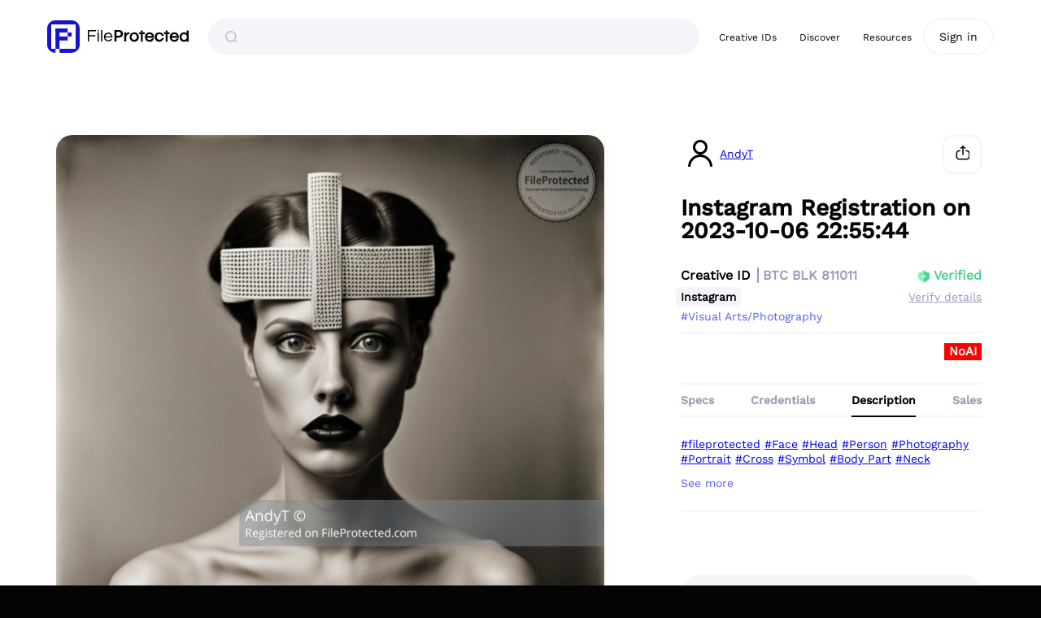

--- FILE ---
content_type: text/html; charset=utf-8
request_url: https://www.fileprotected.com/discover/registration/r-fGJT5qxMQ1Hy
body_size: 28174
content:
<!DOCTYPE html>
<html lang="en" class="theme-registration">
<head>
    <meta charset="UTF-8">

	<title>Instagram Registration on 2023-10-06 22:55:44 - Registered on FileProtected</title>

	<link rel="shortcut icon" type="image/svg" href="https://www.fileprotected.com/favicon.svg">
	<link rel="icon" type="image/svg" href="https://www.fileprotected.com/favicon.svg">
	<link rel="stylesheet" href="https://www.fileprotected.com/css/main.css?B7pOAR">
	<link rel="stylesheet" href="https://www.fileprotected.com/css/main-print.css?1B2M2Y" media="print">
	<link rel="stylesheet" href="https://www.fileprotected.com/me/mediaelementplayer.min.css?awU-gB">

    <meta name="viewport" content="width=device-width, initial-scale=1, user-scalable=0">
	<meta name="build" content="v1.0.3552&#43;git.9b017318&#43;go1.25.0@2025-09-25T19:56:00">

	<meta name="robots" content="noai, noimageai">
	<link rel="canonical" href="https://www.fileprotected.com/discover/registration/r-fGJT5qxMQ1Hy">
	<link rel="alternative" href="https://www.fileprotected.com/r-fGJT5qxMQ1Hy">

	<meta name="title" content="Instagram Registration on 2023-10-06 22:55:44,  ©">
	<meta name="keywords" content="fileprotected, Face, Head, Person, Photography, Portrait, Cross, Symbol, Body Part, Neck">
	<meta property="og:site_name" content="FileProtected">
	<meta property="og:url" content="https://www.fileprotected.com/r-fGJT5qxMQ1Hy">
	<meta property="og:title" content="Instagram Registration on 2023-10-06 22:55:44,  ©">
	<meta property="og:description" content="Verify origin, author, rights &amp; licensing">
	<meta property="og:image" content="https://www.fileprotected.com/discover/registration/r-fGJT5qxMQ1Hy/embed?size=600x314&amp;sig=ea4d914eac8e3ff97e1de2c7a9f1e3f855215389&amp;t=none&amp;f&amp;bkgnd&amp;_=652090e7">
	<meta property="og:image:secure_url" content="https://www.fileprotected.com/discover/registration/r-fGJT5qxMQ1Hy/embed?size=600x314&amp;sig=ea4d914eac8e3ff97e1de2c7a9f1e3f855215389&amp;t=none&amp;f&amp;bkgnd&amp;_=652090e7">
	<meta property="og:image:width" content="600">
	<meta property="og:image:height" content="314">
	<meta property="fb:app_id" content="285855412349140">
	<meta name="twitter:card" content="summary_large_image">
	<meta name="twitter:site" content="@fileprotected">
	<meta name="twitter:image" content="https://www.fileprotected.com/discover/registration/r-fGJT5qxMQ1Hy/embed?size=896x504&amp;sig=27405d77ab1b5fb0f15d137c8ca90de443f3f994&amp;t=none&amp;i=p&amp;f&amp;_=652090e7">
	</head>

<body class=" receipt-body with-patron ">
	<header class="header header--container">
    <div class="container--1164 header--wrapper">
        <a href="/" class="header__logo">
            <img src="/img/main-logo.png" style="width:174px;height:40px">
        </a>
        <form action="/discover/" class="header__search" method="get">
            <button class="header__search--btn form__btn" type="submit">
                <span class="sprite sprite--search"></span>
            </button>
            <input type="search" name="q" class="form__inp header__search--inp" value="">
        </form>
        <div class="header__link--w">
            <div class="header__link--item"><a href="/registration/" class="header__link">Creative IDs</a></div>
            <div class="header__link--item"><a href="/discover/" class="header__link">Discover</a></div>
            <div class="header__link--item"><a href="/resources/" class="header__link">Resources</a></div>
        </div>
        <div class="header__button--w">
			<a href="/account/login" class="header__button form__btn form__btn--white form__btn--border js--modalOpen" data-target="sign-in">Sign in</a>
			</div>
    </div>
    <div class="header--wrapperMobile">
        <button class="btn-mobile-menu">
            <span class="sprite sprite--mobileSearch"></span>
        </button>
        <a href="/" class="header__logo">
            <img src="/img/main-logo.png" style="width:174px;height:40px">
        </a>
        <button class="btn-mobile-menu">
            <span class="sprite sprite--mobileMenu"></span>
        </button>
    </div>
    <div class="header--mobileMenuContent">
        <div class="header--wrapperMobile">
            <a href="/" class="header__logo">
                <img src="/img/main-logo.png" style="width:174px;height:40px">
            </a>
            <button class="btn-mobile-menu closeMenu">
                <span class="sprite sprite--cancelBlack"></span>
            </button>
        </div>
        <form action="/discover/" class="header__search" method="get">
            <button class="header__search--btn form__btn" type="submit">
                <span class="sprite sprite--search"></span>
            </button>
            <input type="search" name="q" class="form__inp header__search--inp" value="">
        </form>
        <div class="menuLinks">
            <ul>
                <li class="main_link"><a href="/registration/">Creative IDs</a>
                    <ul>
                    <li class="sub_link"><a href="/registration/?archived">Archived</a></li>
                    </ul>
                </li>
                <li class="main_link"><a href="/discover/">Discover</a></li>
                <li class="main_link"><a href="/resources/">Resources</a>
                    <ul>
                    <li class="sub_link"><a href="https://www.fileprotected.com/help/" target="_blank" title="Support">Support</a></li>
                    <li class="sub_link"><a href="https://medium.com/fileprotected">Blog</a></li>
                    <li class="sub_link"><a href="https://www.fileprotected.com/contact/">Contact</a></li>
                    <li class="sub_link"><a href="/discover/">Discover</a></li>
                    </ul>
                </li>
                </ul>
        </div>
        <div class="bottomBtn">
			<a href="/account/login" class="btn-white-mobile">Sign in</a>
			</div>
    </div>
</header>
<div class="flash container--1164">
	<div class="flash--content">
		</div>
</div>



<section class="section section--inside">
	<div class="container--fixed">
		<div class="section--wrapper">
			<div class="section__header">
				<div class="section__header--w">
					<div class="section__title--w">
						<div class="job__author-w">
							<div class="job__item">
								<div class="job__item--img-w">
									<img src="/account/picture/andyt108.jpg?s=48" alt="AndyT profile image" class="img--responsive job__item--img">
								</div>
								<div class="job__item--info--w job__author--name">
									<div class="job__item--info">
										<a href="/discover/@andyt108" class="job__item--link job__item--title">AndyT</a>
									</div>
								</div>
							</div>
						</div>
						<a href="#share" class="section__title--icon js--modalOpen" data-target="share-dialog">
							<span class="sprite sprite--share"></span>
						</a>
						</div>
					<div class="job__title-w">
						<h3 class="job__title">Instagram Registration on 2023-10-06 22:55:44</h3>
						</div>
					<div class="job__details--w">
						<div class="job__item">
							<div class="job__item--info">
								<div class="job__item--title job__item--title--2">Creative ID<span class="job__item--number text--muted">
										<a href="https://live.blockcypher.com/btc/block/811011/" target="_blank" class="job__item--number--link text--muted" title="Bitcoin Block">BTC BLK 811011</a>
									</span>
								</div>
								<div class="job__item--title job__item--title--3 text--muted">
								<span>Instagram</span>
								</div>
								
								<div class="job__item--title job__item--title--3 text--muted">
									<a href="" class="job__type">#Visual Arts/Photography</a>
								</div>
								</div>
						</div>
						<div class="job__item content--right text--right">
							<div class="job__item--info job__item--verfication">
								<div class="job__item--title job__item--title--2 text--green">
									<span class="sprite sprite--shield-green"></span> Verified
								</div>
								<div class="job__item--title job__item--title--3">
									<a href="#verify-details" class="job__item--link text--muted js--modalOpen" data-target="verification-dialog">Verify details</a>
								</div>
								</div>
						</div>
					</div>
					<div class="job__additional-details">
						<span class="job__item--list">
							</span>
						<span class="job__item--noai">
							NoAI
						</span>
						</div>
				</div>
			</div>

			<div class="section__slider--w">
				<div class="section__slider">
					<div class="section__slider--holder">
						<div class="section__slider--item-w">
							<div class="section__slider--item">
								<div class="section__slider--img-w loading">
	<a href="/registration/r-fGJT5qxMQ1Hy/preview/1.jpg?_=652090e7&amp;size=1024x1023" target="lightbox" class="js--modalOpen" data-target="lightbox-overlay">
		<img src="/registration/r-fGJT5qxMQ1Hy/preview/1.jpg?_=652090e70&amp;size=770x769" decoding="async" class="section__slider--img img--responsive">
	</a>
	
	</div>
<div class="section__slider--name">
	<span class="text--middot section__slider--name2" title="Published on Instagram on 2023-10-06 22:55:44">Published on Instagram on 2023-10-06 22:55:44</span>
	<span class="text--middot"><a href="#file-metadata-0" class="js--modalOpen" data-target="file-metadata-0">File metadata</a></span>
	</div>

							</div>
						</div>
						</div>
				</div>
			</div>
			<div class="section__details">
				<div class="section__details--w">
					<div class="section__details--header">
						<div class="job__author--w">
							<div class="job__item">
								<div class="job__item--img-w">
									<img src="/account/picture/andyt108.jpg?s=48" alt="AndyT profile image" class="img--responsive job__item--img">
								</div>
								<div class="job__item--info--w job__author--name">
									<div class="job__item--info">
										<a href="/discover/@andyt108" class="job__item--link job__item--title job__item--title--2">AndyT</a>
									</div>
								</div>
							</div>
							<div class="job__author--buttons">
								<a href="#share" class="section__title--icon section__title--button js--modalOpen" data-target="share-dialog" style="width:48px;height:48px;text-align:center">
									<span class="sprite sprite--share"></span>
								</a>
								</div>
						</div>
						<div class="job__title-w">
							<h3 class="job__title">Instagram Registration on 2023-10-06 22:55:44</h3>
							</div>
						<div class="job__details--w">
							<div class="job__item">
								<div class="job__item--info">
									<div class="job__item--title job__item--title--2">Creative ID<span class="job__item--number text--muted">
											<a href="https://live.blockcypher.com/btc/block/811011/" target="_blank" class="job__item--number--link text--muted" title="Bitcoin Block">BTC BLK 811011</a>
										</span>
									</div>
									<div class="job__item--title job__item--title--3">
									<span>Instagram</span>
									</div>
									
									<div class="job__item--title job__item--title--3">
										<a href="" class="job__type">#Visual Arts/Photography</a>
									</div>
									</div>
							</div>
							<div class="job__item content--right text--right">
								<div class="job__item--info job__item--verfication">
									<div class="job__item--title job__item--title--2 text--green">
										<span class="sprite sprite--shield-green"></span> Verified
									</div>
									<div class="job__item--title job__item--title--3">
										<a href="#verify-details" class="job__item--link text--muted js--modalOpen" data-target="verification-dialog">Verify details</a>
									</div>
									</div>
							</div>
						</div>
						<div class="job__additional-details">
							<span class="job__item--list">
								</span>
							<span class="job__item--noai">
								NoAI
							</span>
							</div>
					</div>
<div class="tab">
						<div class="tab__head tab__head--border">
							<a href="#specs" class="tab__head--link js--tabLink">Specs</a>
							<a href="#credentials" class="tab__head--link js--tabLink">Credentials</a>
							<a href="#description" class="tab__head--link active js--tabLink">Description</a>
							<a href="#sales" class="tab__head--link js--tabLink">Sales</a>
						</div>
						<div class="tab__item--w job__tab-item">
							<div class="tab__item js--tabItem" id="specs">
								<div class="tab__txt text--muted">
									Owner: <br>
									<kbd></kbd>
								</div>
								<div class="tab__txt text--muted">
									Published links: <a href="https://www.instagram.com/p/CyEyxBDvoMq/" target="_blank" class="text--muted">https://www.instagram.com/p/CyEyxBDvoMq/</a>
									<br>
								</div>
								<div class="tab__txt text--muted">
									<p class="tab__txt">Digital fingerprint: <span class="text--shy">0ab8aaa4 9fd61d95 550347af 07cca3a5 46e4eb37 e1895454 fc419a94 2489e1c6</span></p>

									<p class="tab__txt"><strong>Title:</strong> Instagram Registration on 2023-10-06 22:55:44</p>
<p class="tab__txt">Date of registration: 2023-10-06 22:55:44</p>
<p class="tab__txt">AI notice: <strong>NoAI</strong> May not be used in AI training</p>
									<p class="tab__txt">Work type: Visual Arts/Photography</p>
<p class="tab__txt">Submitted at: 10/7/2023 4:10AM</p>

								</div>
								
								<details class="tab__content">
									<summary class="tab__content-toggle">&nbsp;</summary>
									<div class="tab__txt text--muted">
										<p class="tab__txt">
											Published links:
											<a href="https://www.instagram.com/p/CyEyxBDvoMq/" target="_blank">https://www.instagram.com/p/CyEyxBDvoMq/</a>
											</p>
										</div>
									</details>
								</div>
							<div class="tab__item js--tabItem" id="credentials">
								<h3 class="tab__hdr">Sealed by FileProtected. Verifiable by anyone, anywhere.</h3>
								<p class="tab__txt text--muted">
									This work is anchored to a verifiable identity
									and cryptographic proof of origin and content.
								</p>

								<h4 class="tab__hdr">Independently Verifiable Content</h4>
								<ul class="tab__list text--muted">
								<li>
									Creator: AndyT 
									<a href="/discover/@andyt108">View profile</a>
								</li>
								<li>
									Copyright: 
								</li>
								<li>
									NoAI: No data use granted
									</li>
								<li>
									Profile&nbsp;DID:&nbsp;<kbd class="text--hash">did:fpvc:6435dc9da44dbb047389a118</kbd>
								</li>
								<li>
									CrID&nbsp;DID:&nbsp;<kbd class="text--hash">did:fpcrid:r-fGJT5qxMQ1Hy</kbd>
								</li>
								<li>
									Polygon&nbsp;Txn:&nbsp;<kbd class="text--hash"></kbd>
								</li>
								<li>
									Registered: 10/7/2023 4:10AM
								</li>
								</ul>

								<h4 class="tab__hdr">Identity &amp; Reputation</h4>
								<p class="tab__txt text--muted">
									Verified Creator
								</p>
								<p class="tab__txt text--muted">
									AndyT has been verified using
									decentralized identifier (DID) and social
									OAuth authentication.
									<a href="#TODO">You can independently verify it here</a>.
								</p>

								<h4 class="tab__hdr">Connected Account Verifications</h4>
								<ul class="tab__list tab__list--checkmark text--muted">
								<li class="no-checkmark">
									<strong>LinkedIn:</strong> <em>Not connected</em>
								</li>
								<li class="no-checkmark">
									<strong>Patreon:</strong> <em>Not connected</em>
								</li>
								</ul>

								<h4 class="tab__hdr">Verified  Authorship Credentials</h4>
								<ul class="tab__list tab__list--checkmark text--muted">
								<li>Proofs of authorship and integrity</li>
								<li>Blockchain timestamp (Polygon)</li>
								<li>Content hash + file signature</li>
								<li class="no-checkmark">Adobe Content Credentials</li>
								<li>Registered license settings</li>
								<li>Handmade (No AI input metadata)</li>
								<li>Manifest file, hash, and version history included</li>
								<li><a href="/registration/r-fGJT5qxMQ1Hy/download?file=manifest.txt">Download manifest.txt</a></li>
								<li><a href="/registration/r-fGJT5qxMQ1Hy/download?file=qrcode.jpg">Download QR code</a></li>
								</ul>
							</div>
							<div class="tab__item active js--tabItem" id="description">
								<div class="tab__txt text--muted">
									<a href="/registration/tag/fileprotected">#fileprotected</a>
									<a href="/registration/tag/Face">#Face</a>
									<a href="/registration/tag/Head">#Head</a>
									<a href="/registration/tag/Person">#Person</a>
									<a href="/registration/tag/Photography">#Photography</a>
									<a href="/registration/tag/Portrait">#Portrait</a>
									<a href="/registration/tag/Cross">#Cross</a>
									<a href="/registration/tag/Symbol">#Symbol</a>
									<a href="/registration/tag/Body%20Part">#Body Part</a>
									<a href="/registration/tag/Neck">#Neck</a>
									</div>
								<details class="tab__content">
									<summary class="tab__content-toggle">&nbsp;</summary>
									<div class="tab__txt text--muted job__description">
										Alice, LA 2023
©andyrosenphotos.com
#fileprotected
									</div>
								</details>
								</div>
							<div class="tab__item js--tabItem" id="sales">
								<p class="tab__txt text--600">
									<a href="/registration/r-fGJT5qxMQ1Hy/license" class="form__link form__link--underline form__link--blue">License terms</a>
								</p>
								<div class="tab__txt text--muted">
									<div class="text--normal">Media dimensions: <span class="text--black">1080x1080px</span></div>
									<div class="text--normal">Media type: <span class="text--black">JPG</span></div>
								</div>
								
								
								
								
								
								

								
								
								
								
								
								</div>
						</div>
					</div>
					<div class="job__price--w">
						<div class="job__price--details">
							<p class="text--muted text--upper font--primary font--12">
								&nbsp;
								</p>
							<p class="text--black font--primary font--36">
								&nbsp;
								</p>
						</div>
						<div class="job__price--buy">
							<div class="job__price--buttons">
							<a href="#inquire" class="form__btn btn btn--secondary form__btn--block js--modalOpen" data-target="inquire-dialog">Inquire</a>
								</div>
						</div>
					</div>
				</div>
			</div>
		</div>
	</div>
</section>

<script>
var shareData = {
	'url': 'https:\/\/www.fileprotected.com\/r-fGJT5qxMQ1Hy',
	'text': 'Verify origin, author, rights & licensing'
};
</script>
<div id="share-dialog" class="modal micromodal-slide" aria-hidden="true">
	<div class="modal__overlay" tabindex="-1" data-micromodal-close>
		<div class="modal__container modal__sm" role="dialog" aria-modal="true">
			<span class="modal__close micromodal--close modal--close-abs js--modalClose">
				<span class="sprite sprite--modal-close" data-micromodal-close></span>
			</span>
			<h4 class="modal__title modal__title--withClose modal__title--pfont">
				Share link to this page
			</h4>
			<div class="content--w noma content--stretch">
				<div class="content--item--12">
					<div class="share__btns-w">
						<div class="share__btns widget--border-bottom pb--24">
							<a href="#bluesky" class="share__btn" title="Share on Bluesky" data-share="bluesky">
								<span class="share__btn--icon"><span class="sprite sprite__svg sprite__svg--20 sprite--bluesky--gray"></span></span>
								Bluesky
							</a>
							<a href="#facebook" class="share__btn" title="Share on Facebook" data-share="facebook">
								<span class="share__btn--icon"><span class="sprite sprite__svg sprite__svg--20 sprite--facebook--gray"></span></span>
								Facebook
							</a>
							<a href="#linkedin" class="share__btn" title="Share on LinkedIn" data-share="linkedin">
								<span class="share__btn--icon"><span class="sprite sprite__svg sprite__svg--20 sprite--linkedin--gray"></span></span>
								LinkedIn
							</a>
						</div>
						<div class="widget--modal mb--0 pb--0">
							<div class="form__row">
								<div class="form__cell--12 form__cell--icon-w">
									<label for="copy--target-cid" class="form__label">Creative ID link</label>
									<input type="text" class="form__inp" id="copy--target-cid" value="https://www.fileprotected.com/r-fGJT5qxMQ1Hy">
									<a href="#copy-creative-id-link" class="form__btn--copy js--copyTxt" data-target="copy--target-cid">Copy</a>
								</div>
							</div>
							<div class="form__row">
								<div class="form__cell--12 form__cell--icon-w">
									<label for="copy--target-embed" class="form__label">Embeddable Creative ID link and preview</label>
									<input type="text" class="form__inp" id="copy--target-embed" value="&lt;a href=&#34;https://www.fileprotected.com/r-fGJT5qxMQ1Hy&#34; style=&#34;display:inline-block;&#34;&gt;&lt;img style=&#34;border:1px solid #dfdfdf;border-radius:8px&#34; src=&#34;https://www.fileprotected.com/discover/registration/r-fGJT5qxMQ1Hy/badge&#34;&gt;&lt;/a&gt;">
									<a href="#copy-creative-id-embed" class="form__btn--copy js--copyTxt" data-target="copy--target-embed">Copy</a>
								</div>
							</div>
							<div class="form__row">
								<div class="form__cell--12 form__cell--icon-w">
									<label for="copy--target-badge" class="form__label">Creative ID badge</label>
									<input type="text" class="form__inp" id="copy--target-badge" value="https://www.fileprotected.com/discover/registration/r-fGJT5qxMQ1Hy/badge">
									<a href="#copy-creative-id-badge" class="form__btn--copy js--copyTxt" data-target="copy--target-badge">Copy</a>
								</div>
							</div>
							<div class="form__row">
								<div class="form__cell--12 form__cell--icon-w">
									<label for="copy--target-qr" class="form__label">Creative ID link QR code</label>
									<input type="text" class="form__inp" id="copy--target-qr" value="https://www.fileprotected.com/discover/registration/r-fGJT5qxMQ1Hy/qrcode.png">
									<a href="#copy-creative-id-link-qr-code" class="form__btn--copy js--copyTxt" data-target="copy--target-qr">Copy</a>
								</div>
							</div>
							<div class="form__row">
								<div class="form__cell--12 form__cell--icon-w">
									
									<label for="copy--target-image-link" class="form__label">Creative ID image link</label>
									<input type="text" class="form__inp" id="copy--target-image-link" value="https://www.fileprotected.com/discover/registration/r-fGJT5qxMQ1Hy/image">
									<a href="#copy-creative-id-link" class="form__btn--copy js--copyTxt" data-target="copy--target-image-link">Copy</a>
								</div>
							</div>
						</div>
					</div>
				</div>
			</div>
		</div>
	</div>
</div>

	<div id="file-metadata-0" aria-hidden="true" class="modal micromodal-slide">
	<div class="modal__overlay" tabindex="-1" data-micromodal-close>
		<div class="modal__container modal__lg" role="dialog" aria-modal="true">
			<span class="modal__close micromodal--close modal--close-abs js--modalClose">
				<span class="sprite sprite--modal-close" data-micromodal-close></span>
			</span>

			<div class="content--w noma content--stretch">
				<div class="content--item--12">
					<h4 class="modal__title modal__title--withClose modal__title--pfont">
						File metadata
					</h4>
					<h5 class="modal__title modal__title--small modal__title--sfont">Published on Instagram on 2023-10-06 22:55:44</h5>
					<div class="table--w">
						<table class="table table--striped table--sm table--sm-list">
						<tr>
						<th>Media dimensions</th>
						<td>1080&times;1080px</td>
						</tr>
						<tr>
						<th>Tags</th>
						<td><a href="/registration/tag/Face">#Face</a> <a href="/registration/tag/Head">#Head</a> <a href="/registration/tag/Person">#Person</a> <a href="/registration/tag/Photography">#Photography</a> <a href="/registration/tag/Portrait">#Portrait</a> <a href="/registration/tag/Cross">#Cross</a> <a href="/registration/tag/Symbol">#Symbol</a> <a href="/registration/tag/Body%20Part">#Body Part</a> <a href="/registration/tag/Neck">#Neck</a> </td>
						</tr>
						</table>
					</div>
				</div>
			</div>
		</div>
	</div>
</div><div class="modal micromodal-slide" aria-hidden="true" id="lightbox-overlay">
	<div class="lightbox__overlay" tabindex="-1" data-micromodal-close>
		<div class="lightbox__img--w" tabindex="-1">
			<img src="/img/loading.gif" class="lightbox__img" data-micromodal-close>
		</div>
	</div>
</div>

<div class="modal micromodal-slide" aria-hidden="true" id="buy-dialog">
	<div class="modal__overlay" tabindex="-1">
		<div class="modal__container modal__lg" role="dialog" aria-modal="true">
			<div class="content--w noma content--stretch">
				<div class="content--item--12">
					<div class="wizard--wrapper">
<form action="/registration/r-fGJT5qxMQ1Hy/payment" method="post" data-stripe-publishable-key="">
<div id="step-choose" class="wizard__step wizard__step--current">
	<h4 class="modal__title modal__title--pfont">
		License Type
	</h4>
	<h4 class="modal__title modal__subtitle modal__title--pfont" style="display:block">
		Licenses to bring your creative projects to life
	</h4>
<div class="content--w noma content--stretch">
		<div class="content--item--12">
			<div class="form__row">
				<div class="form__cell--12">
					<p class="text--normal text--muted mb--12">
						<a href="/registration/r-fGJT5qxMQ1Hy/license" class="form__link form__link--underline form__link--blue" target="_blank">Review License</a>
					</p>
					<p class="text--normal text--muted mb--12">
						When licensing images, choosing the right size and
						resolution for the intended use is important. For custom
						options or queries, please use the provided links below.
					</p>
					<p class="text--normal text--muted">
						<strong>Recommended minimum width or height is 1080px.</strong>
						Review the recommended file size for each license.
					</p>
				</div>
			</div>
			<div class="form__row">
				<div class="form__cell--12">
					<div class="text--normal text--muted mb--8">Media dimensions: <span class="text--black">1080x1080px</span></div>
					<div class="text--normal text--muted">Media type: <span class="text--black">JPG</span></div>
				</div>
			</div>
			
			
			
			
			
			
			<div class="form__row">
				<div class="form__cell--1"></div>
<div class="form__cell--11">
					
					
					
					
					
				</div>
			</div>
		</div>
	</div>
	<div class="mt--24">
		<p class="text--center wizard__controls">
			<button class="form__btn btn btn--secondary-2 js--modalClose" data-wizard-reset="#step-choose" type="reset">Cancel</button>
			<button type="button" class="form__btn btn btn--primary btn--large" data-license-update data-wizard-next="#step-license" data-req-sel="[name=license]">Continue</button>
		</p>
	</div>
</div>
<div id="step-license" class="wizard__step">
	<h4 class="modal__title modal__title--pfont">
		License Terms
	</h4>
	<div class="mt--24 pb--24 widget--border-bottom">
		<div class="noma content--stretch license--content">
			<main class="license__content">
	<header class="license__header">
		<h1>AndyT
			<small>DESIGNER</small>
			</h1>
		<div class="text--600">CONTENT LICENSING AND SALES AGREEMENT</div>
		<div>Last Updated Thursday, November 7, 2023</div>
	</header>

	<section class="license__intro">
		<p>
			The following License Terms apply to any license granted by AndyT ("Licensor"), located at location not set, to the Licensee ("Licensee") concerning the Content licensed through the Licensor's account on FileProtected.com. By downloading or using the Content, the Licensee acknowledges and agrees to be bound by the terms and conditions of this Licensing Agreement.
		</p>
		<p>
			<strong>Before downloading or using the Content, the Licensee must carefully review this agreement in its entirety. Any terms and conditions proposed by the Licensee are considered void and inapplicable. If the Licensee has any questions or concerns about the use of the Content or the terms of this agreement, they are encouraged to contact the Licensor directly at 22castlerd&#43;bs10@gmail.com or consult with an attorney for legal advice.</strong>
		</p>
		<p>
			<strong>SALES AND LICENSING</strong> FileProtected acts solely as a facilitator, providing a platform for buyers and sellers to connect and transact without charging any sales fees. Any disputes concerning sales and licensing are to be resolved directly between the buyer and seller.
		</p>
		<p>
			This Agreement sets forth the terms under which content may be purchased or licensed from <strong>AndyT</strong> through two distinct avenues. Both methods are designed to meet the diverse needs and preferences of FileProtected’s users, ensuring a flexible, comprehensive and cost-effective approach to content acquisition.
		</p>
		<p>
			(1) “Registered Delivery Feature” which facilitates custom payments, sales and licensing arrangements directly negotiated and executed between the buyer ("Buyer") and seller ("Seller") off-platform.
		</p>
		<p>
			(2) Sales and licensing of content via a Creative ID viewed online or accessed via a shared link.
		</p>

		<h2>DEFINITIONS.</h2>
		<dl class="license__intro--definitions">
		<dt>"Licensor"</dt><dd> refers to the person or entity granting the License.</dd>
		<dt>"Licensee"</dt><dd> refers to the person or entity acquiring the License.</dd>
		<dt>"Content"</dt><dd> encompasses digital files, images, photographs, graphics, video, or other media made available for licensing by the Licensor.</dd>
		<dt>"License"</dt><dd> denotes the right to use the Content in accordance with the terms and conditions set forth in this agreement.</dd>
		<dt>"License Fee"</dt><dd> refers to the monetary amount agreed upon between the Licensor and the Licensee for the license of the Content. This fee covers the right to use the Content as described in the agreement and is payable in full prior to the granting of the license. The License Fee may vary based on the type of license chosen, the intended use of the Content, and the terms of the agreement.</dd>
		<dt>"Agency"</dt><dd> signifies an advertising, creative, design, branding, or communication agency, or any other entity, acquiring the License on behalf of a customer.</dd>
		<dt>"Release"</dt><dd> refers to a model release, property release, or any other release of a third party right or permission that may be necessary, advantageous, or advisable to obtain in relation to the Content. Obtaining a release is essential to ensure that the use of the image does not infringe on any third-party rights.</dd>
		<dt>"End Client"</dt><dd> denotes the customer for whom an Agency acquires the License.</dd>
		<dt>"Intellectual Property Rights"</dt><dd> encompass the rights associated with the creation of original works, including copyrights, trademarks, and patents.</dd>
		<dt>"Third-Party Claims"</dt><dd> refer to any claims made by a third party against the Licensor or the Licensee relating to the use of the Content.</dd>
		<dt>"Permitted Use"</dt><dd> refers to the specific uses of the Content allowed under the terms of the License as outlined in this agreement.</dd>
		<dt>"Excluded Use"</dt><dd> refers to any use of the Content that is not expressly permitted under the terms of the License or is specifically prohibited by the agreement.</dd>
		<dt>“Registered Delivery Feature”</dt><dd> is a service offered by FileProtected that enables users to deliver and receive blockchain registered digital content including various formats such as digital files, images, videos, documents and other multimedia.</dd>
		<dt>"Custom Agreement"</dt><dd> A bespoke contract outside the standard online licensing terms, negotiated and finalized directly between the Buyer and Seller. This agreement may encompass custom licensing terms, sales conditions, or work-for-hire arrangements and is legally binding once signed by both parties.</dd>
		<dt>"Delivered Content”</dt><dd> Creative works made available to a Buyer through FileProtected's Delivery Feature. Access to this content is conditional upon the Buyer's acceptance and signature of a Custom Agreement and the full payment of all related fees, including applicable taxes, as determined by the Seller.</dd>
		<dt>"Buyer"</dt><dd> An individual or entity that enters into an agreement to purchase or license Delivered Content through FileProtected's platform. The Buyer's rights are contingent upon adherence to the Custom Agreement and full payment to the Seller.</dd>
		<dt>"Seller"</dt><dd> An individual or entity that offers creative content for sale or license via FileProtected's platform. The Seller is responsible for setting the terms of the Custom Agreement and providing the Delivered Content to the Buyer upon completion of the transaction.</dd>
		<dt>"Off-Platform"</dt><dd> Refers to any activities, negotiations, communications, transactions, or agreements that occur outside and independently of the FileProtected platform. This term encompasses all interactions and contractual arrangements conducted through external means, such as direct contact between parties, third-party services, email, in-person meetings, or other communication channels not provided or facilitated by [Your Company/Name].</dd>

		</dl>
	</section>
	<section class="license__body">
		<div>
			<p>1. <strong>LICENSE TERMS:</strong> Upon full payment of the agreed Sales and Licensing Fees and subject to the terms and conditions of this Agreement, the Licensor grants the Licensee a non-exclusive, non-transferable, and worldwide right to use the Content in the highest available resolution for the agreed uses. This license is granted in perpetuity, unless otherwise agreed upon.</p>
		</div>
		<div>
			<p>2. <strong>REGISTERED DELIVERY.</strong> Notwithstanding any other provision of this Agreement, certain creative content made available by FileProtected on behalf of our users and delivered through FileProtected’s “Registered Delivery Feature” may be subject to a custom licensing, sales or a work-for-hire agreement (“Custom Agreement”) to be negotiated and signed between the buyer (“Buyer”) and seller ("Seller") off-platform.</p>
			<p>2.1 <strong>DELIVERED CONTENT.</strong> ("Delivered Content") is made available to you only upon the condition that you have signed a custom agreement, paid all fees and charges, including applicable taxes, associated with the Delivered Content set by the seller.</p>
			<p>2.2 <strong>CONDITIONS BEFORE DOWNLOAD.</strong> By commencing a download of Delivered Content, the Buyer agrees to the following: No rights are transferred to the Buyer until full payment is received by the Seller. Use of the content before full payment is considered an infringement of the Seller’s intellectual property rights and a breach of this Agreement, potentially resulting in claims for damages and/or equitable relief.</p>
			<p>2.3 <strong>POST-PAYMENT TERMS.</strong> Upon successful payment, you agree to be bound by the terms of the online licensing agreement presented by the Seller for standard licenses or by a separate custom licensing or sales agreement ("Custom Agreement") provided by the Seller for the Delivered Content, which shall specify the rights and limitations associated with the use of the Delivered Content. Failure to adhere to the terms of the applicable Agreement for Delivered Content may result in the revocation of any licenses granted and the possibility of legal action. The terms of the Custom Agreement, where applicable, shall supersede any conflicting terms in the main licensing agreement solely with respect to the Delivered Content covered by such Custom Agreement.</p>
			<p>2.4 <strong>BUYERS RESPONSIBILITY:</strong> You must review and fully understand the terms of the relevant agreement before downloading or using the Delivered Content. By downloading, you demonstrate your irrevocable agreement to these terms.</p>
		</div>
		<div>
			<p>3. <strong>LICENSE TYPES:</strong> Unless otherwise agreed in writing by both parties, the Licensor offers the Licensee five basic, mutually exclusive license choices:</p>
			<p>3.1. <strong>PERSONAL USE LICENSE.</strong> The Licensor grants the Licensee a non-exclusive, non-transferable license to use the Content for personal, non-commercial use. The Licensee may use the Content in digital form on their personal devices or in print form for personal use, such as creating digital or physical photo albums, scrapbooks, or for other personal projects. The Content may not be used for any commercial purpose, including but not limited to advertising, selling products, or generating income. The Licensee may not share, distribute, or sell the Content in any form, including but not limited to sharing on social media, selling prints, or including in any products for sale. The Licensee must not modify, edit, or manipulate the Content in any manner that would harm the reputation of the Licensor or the Content. This License is non-transferable and non-sub-licensable, with exceptions outlined in the "Agency Restrictions" section (5). The Licensee must comply with all requirements and restrictions specified in this agreement and the "License Restrictions" section (3). <strong>If the Licensee has any questions or concerns regarding the use of the Content or the terms of this agreement, they should contact the Licensor directly. 22castlerd&#43;bs10@gmail.com.</strong>.</p>
			<p>3.2. <strong>COMPANY USE LICENSE.</strong> The Licensor grants the Licensee a non-exclusive, perpetual, worldwide, non-transferable, and non-sublicensable license to use, reproduce, modify, and display the Content solely for the Licensee's internal company use purposes. No commercial or advertising rights have been granted. This license grants permission to use the Content in all forms of internal company uses, including but not limited to flyers, brochures, PowerPoint presentations, training materials, and other similar materials. Furthermore, the Licensee may use the Content on one website, social media site, blog, or mobile application, without restrictions on the number of views or impressions. This License is non-transferable and non-sub-licensable, with exceptions outlined in the "Agency Restrictions" section (5). The Licensee must comply with all requirements and restrictions specified in this agreement and the "License Restrictions" section (3). This license does not grant rights for Advertising, Editorial or Broadcast. <strong>If the Licensee has any questions or uncertainties regarding the use of the Content or the terms of this agreement, they should contact the Licensor directly at 22castlerd&#43;bs10@gmail.com.</strong></p>
			<p>3.3. <strong>SOCIAL MEDIA LICENSE.</strong> The Licensor grants the Licensee a single-use, non-exclusive, perpetual, worldwide license to use, reproduce, modify, and display the Content solely for promoting a single product, person, or entity in a single social media post on a social media site, network, platform, website, blog, or mobile application (such as Facebook, X (Twitter), Instagram), with no limit on the number of views or impressions. Except as provided in the "Agency Restrictions" section (5), this license is non-transferable and non-sublicensable. The Licensee must comply with all requirements and restrictions specified in this agreement and the "License Restrictions" section (3). No editorial or broadcasting rights have been granted. <strong>If the Licensee has any questions or concerns regarding the use of the Content or the terms of this agreement, they should contact the Licensor directly at 22castlerd&#43;bs10@gmail.com.</strong></p>
			<p>3.4. <strong>ADVERTISING LICENSE.</strong> The Licensor grants the Licensee the right to use the Content for a single use in one advertising, marketing, or promotional campaign. This license is non-exclusive, perpetual, worldwide, non-transferable, and non-sub-licensable (with exceptions outlined in the "Agency Restrictions" section 5), and grants the Licensee the right to use, reproduce, archive, modify, and display the Content across all forms of media, including print and electronic. This license covers advertising and promotional uses such as advertising, marketing, decoration, print ads, indoor and outdoor advertising displays, billboards, poster ads, e-books, flyers, newsletters, apps, social media posts, video, and TV commercials. The Licensee must comply with all requirements and restrictions specified in this agreement and the "License Restrictions" section (3) and ensure the Content is used according to the terms and conditions of the respective platform. This license does not grant any rights for the use of the Content for editorial or broadcast purposes. <strong>If the Licensee has any questions or concerns regarding the use of the Content or the terms of this agreement, they are encouraged to contact the Licensor directly at 22castlerd&#43;bs10@gmail.com.</strong></p>
			<p>3.5. <strong>EDITORIAL LICENSE.</strong> The Licensor grants the Licensee the right to use the Content for editorial purposes only, which includes non-commercial, non-promotional, and informative purposes, under a non-exclusive, perpetual, worldwide, non-transferable, and non-sub-licensable license (with exceptions outlined in the "Agency Restrictions" section 5). The Licensee may use, reproduce, archive, modify, and display the Content for editorial purposes, including news articles, websites, blogs, books, magazines, and newspapers. The license allows for a one-time use of the Content, meaning it can be used only once within a specific context (such as a news story, blog post, or publication page), but that use can be distributed across multiple media channels. For example, if the editorial content was used to illustrate a printed article, it can be reused on a blog or social media as long as it is consistent with the context of the original printed article. Any additional use that deviates from the original context would require a separate license. The Licensee must clearly identify the source of the Content and include any copyright, trademark, or other proprietary notices required by the Licensor. Additionally, the Licensee must not modify, edit, or manipulate the Content in any manner that would harm the reputation of the Licensor or the Content. The Licensee is responsible for the consequences of their use of the Content and agrees to comply with any additional requirements specified in this agreement or in the "License Restrictions" in section 3, and in Editorial Restrictions, section 6. This License does not grant any rights for advertising or broadcast use. <strong>If the Licensee has any questions or concerns regarding the use of the Content or the terms of this agreement, they should contact the Licensor directly at 22castlerd&#43;bs10@gmail.com.</strong></p>
			<p>3.6. <strong>BROADCAST RIGHTS.</strong> The Licensor grants the Licensee a non-exclusive, perpetual, worldwide, non-transferable, and non-sub-licensable broadcasting license (with exceptions outlined in Agency Restrictions, Section 5) to use the Content for one-time use in any and all forms of broadcast, including but not limited to television, documentaries, motion pictures, news, and TV shows. This License is limited to the original broadcast in its original form and includes any rebroadcasts but does not extend for use in another project. The Licensee must clearly identify the source of the Content and include any copyright, trademark, or other proprietary notices required by the Licensor. Additionally, the Licensee must not modify, edit, or manipulate the Content in any manner that would harm the reputation of the Licensor or the Content. The Licensee is responsible for the consequences of their use of the Content and agrees to comply with any additional requirements specified in this agreement or in "License Restrictions", Section 3. This License does not grant Editorial or Advertising rights. <strong>If the Licensee has any questions or uncertainties regarding the use of the Content or the terms of this agreement, they should contact the Licensor directly via 22castlerd&#43;bs10@gmail.com.</strong></p>
		</div>
		<div>
			<p>4. <strong>LICENSE LIMITATIONS.</strong> The Licensee must comply with these restrictions to avoid breach of this agreement.</p>
			<p>4.1. <strong>PRINTING AND AUDIENCE SIZE.</strong> he Licensee shall not, in the aggregate, (a) cause or allow the Content to be displayed on more than 500,000 printed materials, including copies of such materials; or (b) incorporate the Content into a live, recorded, or digital production if the estimated audience size exceeds 500,000 viewers. Please note that these restrictions apply to all uses of the Content by the Licensee, regardless of whether the Content is used in a single project or multiple projects. This restriction on audience size does not apply to Content displayed solely on websites, social media platforms, or mobile applications.</p>
			<p>4.2.	<strong>MERCHANDIZING RIGHTS.</strong> The Licensee may not incorporate the Licensed Content into merchandise for sale or distribution, including on-demand products such as using the image as an element of a product or its packaging, on-demand products, or art prints, without obtaining a separate license from the Licensor. This restriction applies to all forms of merchandise and commercial distribution, whether physical or digital. The Licensee must obtain a separate license from the Licensor for any merchandising or commercial use of the Content.</p>
			<p>4.3.	<strong>TEMPLATE USE RESTRICTIONS.</strong> The Licensee is prohibited from using, including, or incorporating the Content in any electronic or design template application, such as web design, presentations, or electronic greeting cards or business cards, without obtaining a separate license from the Licensor. This restriction applies to all forms of templates and template-based products, whether offered for sale or for free distribution. The Licensee must obtain a separate license for any use of the Content in a template or template-based product.</p>
			<p>4.4.	<strong>STAND-ALONE IMAGE FILES.</strong> The Content may not be used, reproduced, distributed, or displayed as a stand-alone image file with a press release or any other distribution method without obtaining a separate license from the Licensor. The Content must be used in context, as part of a larger design or project, and not as a separate entity.</p>
			<p>4.5.	<strong>INTELLECTUAL PROPERTY RIGHTS.</strong> You acknowledge that by virtue of this agreement, you obtain no Intellectual Property rights in the Licensed Content and that all Intellectual Property Rights in the Content shall at all times be and remain the property of the Licensor. The Licensee agrees to respect and not infringe upon the Licensor's Intellectual Property rights in the Content.</p>
		</div>
		<div>
			<p>5. <strong>RESTRICTED USE.</strong></p>
			<p>5.1.	The Licensee cannot use the Content in any manner not explicitly permitted in these License Terms.</p>
			<p>5.2.	The Licensee may not use the Content in any manner that is illegal, offensive, defamatory, racist, or pornographic or in violation of any applicable laws, regulations, and industry codes. The Licensee may not use the Content in a way that would reasonably be considered unfavourable, embarrassing, or controversial, such as in fake news stories, deep fakes, dating agencies, political parties, sexually transmitted diseases, mental illness, etc. If the Content features models or property in such contexts, the Licensee must clearly state that the Content is being used for illustration purposes only and that the depicted person is a model. The Licensee must comply with all restrictions specified in this agreement and the "License Restrictions" section (3). The Licensee shall not provide third parties with access to the Content, including in the form of a stand-alone digital file.</p>
			<p>5.3.	The Licensee shall not register, or apply to register, a trademark, design mark, service mark, sound mark, or trade name that uses any Licensed Content (in whole or in part) or claim ownership rights in an attempt to prevent any third party from using the Licensed Content. The Licensee acknowledges that all Intellectual Property Rights in the Content shall at all times be and remain the property of the Licensor, as stated in the "Intellectual Property Rights" section of this agreement.</p>
			<p>5.4.	Unless expressly permitted by the Licensor, the Licensee may not use the Content (including any caption information, keywords, or other metadata associated with Content) for machine learning and artificial intelligence purposes or technologies designed or intended for the identification of natural persons.</p>
			<p>5.5.	The Licensor grants a multi-seat license to legal entities, such as companies or organizations, which allows multiple individuals within the entity who agree to abide by the License Terms to use the Content for the purposes of the entity. However, if the License is acquired by an individual, it is limited to single-seat use, meaning that only the individual who acquired the License may use the Content.</p>
			<p>5.6.	The Licensee is prohibited from re-selling, transferring, or granting sub-licenses to the Content to any third party, individual, or entity, except as outlined in the "Agency Restrictions" section 6 of this agreement.</p>
		</div>
		<div>
			<p>6. <strong>AGENCY RESTRICTIONS.</strong> If the Licensee is an advertising, creative, design, branding, or communication agency, or any other entity ("Agency"), and they acquire the License on behalf of a customer ("End Client"), the Agency is authorized to transfer the licensed rights to the End Client with the following conditions:</p>
			<p>6.1. The End Client's legal name must be communicated to the Licensor.</p>
			<p>6.2. The Licensee is not allowed to charge the End Client more than the License Fee paid to the Licensor.</p>
			<p>6.3. The Agency must inform the End Client of the License Terms and ensure that the End Client agrees to and complies with all applicable terms, restrictions, and conditions set forth in this agreement.</p>
			<p>6.4. The Agency is not permitted to use the Content for its own purposes or for any other customers. The Agency acknowledges that it must obtain a separate license for each additional customer.</p>
		</div>
		<div>
			<p>7. <strong>EDITORIAL RESTRICTIONS:</strong> The use of Editorial Content is subject to the following restrictions:</p>
			<p>7.1.	Licensee must only utilize Editorial Content in a manner that preserves their editorial context and meaning and in relation to events or topics that are of public interest or newsworthy.</p>
			<p>7.2.	Editorial Content may not be used for any commercial purpose, including but not limited to promotional, endorsement, advertorial, or merchandising activities and must not be incorporated into non-fungible tokens or similar technologies for the sale of digital assets.</p>
			<p>7.3.	Any modification to Editorial Content must be minimal, limited to adjustments for technical quality or slight cropping or resizing, and should not distort the editorial integrity of the Content.</p>
			<p>7.4.	It is the Licensee's sole responsibility to obtain any required permissions or releases from the relevant rights holders. Licensor is not responsible for any misuse of the Content Licensed as "Editorial Use”.</p>
			<p>7.5.	For any commercial use of Editorial Content, the Licensee must first obtain a license directly from the Licensor and secure any necessary additional permissions.</p>
			<p>7.6.	The Licensor warrants that the Content Licensed as "Editorial" will not infringe on any copyright or moral right of the artist. However, the Licensor does not grant any rights or make any warranties regarding the use of names, people, trademarks, trade dress, logos, registered or unregistered designs, works of art or architecture depicted in the Content. The Licensee is solely responsible for determining whether release(s) are required for their proposed use of the Content designated as "editorial use only" and for obtaining such release(s). The Licensee acknowledges that no releases are typically obtained for editorial use, only Content and that some jurisdictions provide legal protection against the use of a person's image, likeness, or property for commercial purposes without their consent. It is the responsibility of the Licensee to ensure compliance with all applicable laws and regulations.</p>
		</div>
		<div>
			<p>8. <strong>CREDITS.</strong> For Editorial uses, the Licensee must give credit to the content creator as specified by the Licensor (e.g., Name of Creator, Licensor, or web link). Credit is not required for commercial uses but is appreciated if customary in the industry. By providing proper credit, the Licensee acknowledges the creator's contribution and respects their intellectual property rights.</p>
		</div>
		<div>
			<p>9. <strong>THIRD PARTY CLAIMS.</strong> In the event of any third-party claim related to the use of the Content, the Licensee must immediately provide written notice to the Licensor at <strong>22castlerd&#43;bs10@gmail.com</strong>. The Licensee must take all reasonable actions to minimize potential damages and expenses and to cooperate with the Licensor. The Licensor shall not be responsible for any legal fees or other costs incurred before receiving such notice from the Licensee.</p>
		</div>
		<div>
			<p>10. <strong>LICENSE REVOCATION.</strong> The Licensor reserves the right to revoke the License for any Content that is claimed to infringe the rights of a third party. Upon receiving such notice, the Licensee, as well as any end client, if applicable, must immediately cease using the Content, delete all copies, and ensure that the end client also follows this requirement. The Licensor will provide a substitute Content to the Licensee at no additional cost.</p>
		</div>
		<div>
			<p>11. <strong>LICENSEE WARRANTIES.</strong> The Licensee represents and warrants that they have the full right, power, and authority to enter into this license agreement and to use the Content in accordance with its terms. The Licensee further represents and warrants that they have obtained all necessary permissions and releases for the use of any third-party content, names, logos, trademarks, trade dress, or other intellectual property appearing in the Content, if applicable. The Licensee represents and warrants that their use of the Content will not infringe the intellectual property rights of any third party and will comply with all applicable laws and regulations. If the Licensee is acting as an agency, they represent and warrant that they have the authority to bind the End Client to comply with the terms of this license agreement. The Licensee agrees to indemnify, defend, and hold harmless the Licensor and its affiliates against any claims, damages, liabilities, and expenses arising from the unauthorized use of the Content or any violation of this license agreement by the Licensee or the End Client.</p>
		</div>
		<div>
			<p>12. <strong>LICENSOR WARRANTY.</strong></p>
			<p>12.1. The Licensor warrants that they have the legal authority to grant the rights of use for the Content licensed to the Licensee. However, the Licensor does not grant any rights to persons, places, property, or subject matter depicted in the Content, which may be subject to their own intellectual property rights such as copyrights, trademarks, rights of publicity, moral rights, property rights, or other rights belonging to third parties, unless explicitly provided by the Licensor in this agreement or in a separate agreement. The Licensee is solely responsible for obtaining any necessary releases or permissions for the use of such rights, and the Licensor is not liable for any third-party claims resulting from the Licensee's use of the Content. The Licensor makes no representation or warranty regarding the accuracy of any information provided with the Content.</p>
			<p>12.2. The Licensee is solely responsible for determining whether their use of the Content requires the consent of any third party or the licensing of any additional rights and should not solely rely on the information provided by the Licensor. If the Licensee is unsure whether additional rights are needed for their use, they are responsible for consulting with competent legal advisors. Any license granted by the Licensor is subject to the Licensee obtaining all necessary third-party rights, releases, and permissions, and the Licensee agrees to provide the Licensor with proof of such releases and permissions upon request.</p>
		</div>
		<div>
			<p>13. <strong>INDEMNIFICATION.</strong> The Licensee will indemnify, keep indemnified, and hold harmless the Licensor, its clients, and their respective parents, subsidiaries, successors, assigns, and all employees and agents thereof against any and all claims, damages, losses, expenses or costs, including but not limited to any reasonable legal costs, arising in any manner whatsoever from: (i) the Licensee's unauthorized use or allegedly unauthorized use of any Content; (ii) any third-party claim in relation to the Licensee's failure to secure any necessary releases; or (iii) any other breach by the Licensee of any of their obligations under this Agreement. The terms of this Clause 13 will survive the expiration or earlier termination of this Agreement.</p>
		</div>
		<div>
			<p>14. <strong>FILEPROTECTED INDEMNIFICATION.</strong> The Licensor and Licensee acknowledge that the Content available for licensing and downloaded from FileProtected.com is provided by the Licensor and not by FileProtected, which serves only as a platform connecting Licensors and Licensees. The transaction and agreement for licensing the Content are solely between the Licensor and Licensee. FileProtected shall not be held liable for any disputes or issues arising from the use of the Content. Neither FileProtected nor its affiliates will be liable for any lost profits, punitive, special, indirect, consequential, incidental, or other similar damages. The Licensor and Licensee are solely responsible for complying with all applicable laws and regulations related to the use of the Content.</p>
		</div>
		<div>
			<p>15. <strong>LIABILITY.</strong></p>
			<p>15.1. In the event of financial damages due to negligence, Licensor's liability shall be restricted to the extent the damages are foreseeable at the time of the license purchase. In no event will the Licensor be liable for any lost profits, punitive, special, indirect, consequential, incidental or other similar damages. Furthermore, Licensor expressly disclaims any liability for merchantability, fitness for a particular purpose and or accuracy of Content information (e.g. captions, location tags, keywords). Licensor is not liable for any loss or damage suffered by the Licensee, End Client or any third party arising from any alleged or actual technical defect of any licensed Content</p>
			<p>15.2. The Licensor shall not be held liable for any direct loss suffered by the Licensee arising from this agreement, whether in contract or in tort. The Licensor's maximum aggregate liability to the Licensee shall not exceed three times the total amount of the License Fee paid by the Licensee. Regardless of the number of claims made or the basis of such claims, the Licensor's liability shall be limited as set forth above.</p>
		</div>
		<div>
			<p>16. <strong>TERMINATION.</strong> If the Licensee (or End Client, if the Licensee is acting as an agency) breaches any of these License Terms, the Licensor may immediately terminate the License, and all rights granted herein will immediately revert back to the Licensor. Upon termination, the Licensee must cease using the Content, delete it from all storage media and databases, and inform and instruct the End Client to do the same, if applicable. The termination of the License does not affect any legal rights or remedies available under applicable laws.</p>
		</div>
		<div>
			<p>17. <strong>MISCENLLANEOUS</strong></p>
			<p>17.1. <strong>AMENDMENTS AND WAIVERS.</strong> Any term of this Agreement may be amended or waived only with the written consent of both parties.</p>
			<p>17.2. <strong>ENTIRE AGREEMENT.</strong> This Agreement, including any Exhibits or attachments hereto, constitutes the entire agreement between the parties and supersedes all prior negotiations, understandings, and agreements, whether oral or written, with respect to the subject matter hereof.</p>
			<p>17.3. <strong>NOTICES.</strong> Any notice required or permitted by this Agreement shall be in writing and will be deemed sufficient upon receipt when delivered personally, by courier, overnight delivery service, email, or confirmed facsimile. Notice will be deemed received 48 hours after being deposited in the regular mail as certified or registered mail (airmail if sent internationally) with postage prepaid if addressed to the party to be notified at such party's address, email address, or facsimile number as set forth below, or as subsequently modified by written notice.</p>
			<p>17.4. <strong>REFUNDS.</strong> The Licensor does not provide refunds for downloaded files, except in cases of technical issues with the file, which will be considered at the Licensor's discretion.</p>
			<p>17.5. <strong>TAXES.</strong> The Licensee is responsible for paying and handling any taxes, including sales, use, value-added, and duties, imposed by any jurisdiction as a result of their License or use of the licensed Content. The Licensee agrees to comply with all applicable tax regulations and requirements.</p>
			<p>17.6 <strong>DATA PROTECTION AND PRIVACY.</strong> FileProtected will process any personal data in accordance with its Privacy Policy and applicable data protection laws."</p>
			<p>17.7. <strong>CHOICE OF LAW.</strong> The validity, interpretation, construction, and performance of this Agreement will be governed by the laws of the United States of America and the State of Delaware, without giving effect to the principles of conflict of laws. The United Nations Convention on Contracts for the International Sale of Goods does not govern this Agreement. The License, any Download of Content, and access to and use of the website, as well as the entering into this Agreement, will be deemed to take place in the United States. The Licensee hereby waives any objection to the venue or the inconvenience of the forum of any such court, or the right to trial by jury to resolve any such dispute. The parties hereby consent to the jurisdiction of such courts.</p>
			<p>17.8. <strong>SEVERABILITY.</strong> If one or more provisions of this Agreement are held to be unenforceable under applicable law, the parties agree to renegotiate such provision in good faith. In the event that the parties cannot reach a mutually agreeable and enforceable replacement for such provision, then (i) such provision will be excluded from this Agreement, (ii) the balance of the Agreement will be interpreted as if such provision were so excluded, and (iii) the balance of the Agreement will be enforceable in accordance with its terms.</p>
			<p>17.9. <strong>COUNTERPARTS.</strong> This Agreement may be executed in counterparts, each of which will be deemed an original, but all of which together will constitute one and the same instrument.</p>
			<p>17.10. <strong>ARBITRATION.</strong> Any dispute or claim arising out of or in connection with any provision of this Agreement will be finally settled by binding arbitration in Los Angeles, California, in accordance with the rules of the American Arbitration Association by one arbitrator appointed in accordance with said rules. The arbitrator will apply Delaware law, without reference to rules of conflicts of law or rules of statutory arbitration, to the resolution of any dispute. Judgment on the award rendered by the arbitrator may be entered in any court having jurisdiction thereof. Notwithstanding the foregoing, the parties may apply to any court of competent jurisdiction for preliminary or interim equitable relief or to compel arbitration in accordance with this paragraph without breach of this arbitration provision.</p>
			<p>17.11 <strong>MODIFICATION OF TERMS:</strong> FileProtected reserves the right, at its sole discretion, to modify or replace any part of this Agreement at any time, provided that a notice of any such change is given at least 30 days prior to the effective date.</p>
			<p>17.12. <strong>Advice of Counsel.</strong> EACH PARTY ACKNOWLEDGES THAT, IN EXECUTING THIS AGREEMENT, SUCH PARTY HAS HAD THE OPPORTUNITY TO SEEK THE ADVICE OF INDEPENDENT LEGAL COUNSEL, AND HAS READ AND UNDERSTOOD ALL OF THE TERMS AND PROVISIONS OF THIS AGREEMENT.  THIS AGREEMENT WILL NOT BE CONSTRUED AGAINST ANY PARTY BY REASON OF THE DRAFTING OR PREPARATION HEREOF.</p>
		</div>
	</section>
</main>

		</div>
	</div>
	<div class="mt--24">
		<p>
			<input type="checkbox" class="" id="agreed-to-terms" name="agreed-to-terms" value="1">
			<label for="agreed-to-terms" class="form__txt form__txt--14 form__label--inline"><strong>
				You acknowledge that you have read this Agreement and understand it, and agree to be bound by all its terms
				and conditions. Contact Content Owner if you do not understand this End User License Agreement or have any
				questions.
			</strong></label>
		</p>
	</div>
	<div class="mt--24">
		<p class="text--center wizard__controls">
			<button class="form__btn btn btn--secondary-2 js--modalClose" data-wizard-reset="#step-choose" type="reset">Cancel</button>
			<button class="form__btn btn btn--secondary" data-wizard-reset="#step-choose" type="button">Back</button>
			<button type="button" class="form__btn btn btn--primary btn--large" data-wizard-next="#step-payment" data-req-sel="[name=agreed-to-terms]">Continue</button>
		</p>
	</div>
</div>
<div id="step-payment" class="wizard__step">
	<h4 class="modal__title modal__title--pfont">
		FileProtected
	</h4>
	<h4 class="modal__title modal__subtitle modal__title--pfont" style="display:block">
		To <strong>AndyT</strong>, for <strong>Instagram Registration on 2023-10-06 22:55:44</strong>
	</h4>
	<div class="mt-2">
		<div class="alert alert-danger"hidden>
			<p class="payment-errors"></p>
		</div>

<script>
var totals = {
"": "$0.00",
"personal": "$0.00",
"company": "$0.00",
"personal_company": "$0.00",
"social-media": "$0.00",
"personal_social-media": "$0.00",
"company_social-media": "$0.00",
"personal_company_social-media": "$0.00",
"editorial": "$0.00",
"personal_editorial": "$0.00",
"company_editorial": "$0.00",
"personal_company_editorial": "$0.00",
"social-media_editorial": "$0.00",
"personal_social-media_editorial": "$0.00",
"company_social-media_editorial": "$0.00",
"personal_company_social-media_editorial": "$0.00",
"advertising": "$0.00",
"personal_advertising": "$0.00",
"company_advertising": "$0.00",
"personal_company_advertising": "$0.00",
"social-media_advertising": "$0.00",
"personal_social-media_advertising": "$0.00",
"company_social-media_advertising": "$0.00",
"personal_company_social-media_advertising": "$0.00",
"editorial_advertising": "$0.00",
"personal_editorial_advertising": "$0.00",
"company_editorial_advertising": "$0.00",
"personal_company_editorial_advertising": "$0.00",
"social-media_editorial_advertising": "$0.00",
"personal_social-media_editorial_advertising": "$0.00",
"company_social-media_editorial_advertising": "$0.00",
"personal_company_social-media_editorial_advertising": "$0.00",
"broadcast": "$0.00",
"personal_broadcast": "$0.00",
"company_broadcast": "$0.00",
"personal_company_broadcast": "$0.00",
"social-media_broadcast": "$0.00",
"personal_social-media_broadcast": "$0.00",
"company_social-media_broadcast": "$0.00",
"personal_company_social-media_broadcast": "$0.00",
"editorial_broadcast": "$0.00",
"personal_editorial_broadcast": "$0.00",
"company_editorial_broadcast": "$0.00",
"personal_company_editorial_broadcast": "$0.00",
"social-media_editorial_broadcast": "$0.00",
"personal_social-media_editorial_broadcast": "$0.00",
"company_social-media_editorial_broadcast": "$0.00",
"personal_company_social-media_editorial_broadcast": "$0.00",
"advertising_broadcast": "$0.00",
"personal_advertising_broadcast": "$0.00",
"company_advertising_broadcast": "$0.00",
"personal_company_advertising_broadcast": "$0.00",
"social-media_advertising_broadcast": "$0.00",
"personal_social-media_advertising_broadcast": "$0.00",
"company_social-media_advertising_broadcast": "$0.00",
"personal_company_social-media_advertising_broadcast": "$0.00",
"editorial_advertising_broadcast": "$0.00",
"personal_editorial_advertising_broadcast": "$0.00",
"company_editorial_advertising_broadcast": "$0.00",
"personal_company_editorial_advertising_broadcast": "$0.00",
"social-media_editorial_advertising_broadcast": "$0.00",
"personal_social-media_editorial_advertising_broadcast": "$0.00",
"company_social-media_editorial_advertising_broadcast": "$0.00",
"personal_company_social-media_editorial_advertising_broadcast": "$0.00"
}
</script>
		<div class="content--w noma content--stretch">
			<div class="content--item--6">
				
				
				
				
				
				

				<p class="form__txt form__txt--14 text--muted text--black text--named-prize mt--0 pt--8 text--named-prize--border-top">
					<span class="text--right">Total</span>
					<span class="text--right" data-license-total>$0.00</span>
				</p>
			</div>
			<div class="content--item--6 content--item--border-left">
				<div class="form__row">
					<div class="form__cell--12">
						<label for="email" class="sr-only form__label">Email</label>
						<input type="text" id="email" name="email" data-stripe="email" class="form__inp" placeholder="Email" value="" required>
					</div>
				</div>
				<div class="form__row">
					<div class="form__cell--12">
						<label for="cc-number" class="sr-only form__label">Card number</label>
						<input type="tel" id="cc-number" data-stripe="number" class="form__inp" placeholder="Card number" required>
					</div>
				</div>
				<div class="form__row form__row--last">
					<div class="form__cell--6">
						<label for="cc-expiry" class="form__label">Expires at</label>
						<input type="tel" id="cc-expiry" data-stripe="exp" class="form__inp" placeholder="MM / YY" required>
					</div>
					<div class="form__cell--6">
						<label for="cc-cvc" class="form__label" title="Card Validation Code">CVC</label>
						<input type="tel" id="cc-cvc" data-stripe="cvc" class="form__inp" placeholder="CVC" required>
					</div>
				</div>
				<div class="checkbox" hidden>
					<label>
						<input type="checkbox" data-stripe="remember-me" value="1" disabled>
						Remember me
					</label>
				</div>
			</div>
		</div>
	</div>
	<div class="mt--24">
		<p class="text--center">
			<input type="hidden" id="stripe-token" name="stripe-token">
			<input type="hidden" data-license-total="value" name="total">
			<button class="form__btn btn btn--secondary-2 js--modalClose" data-wizard-reset="#step-choose" type="reset">Cancel</button>
			<button class="form__btn btn btn--secondary" data-wizard-reset="#step-license" type="button">Back</button>
			<button type="submit" class="form__btn btn btn--primary btn--large" disabled>Pay <span data-license-total>$0.00</span></button>
		</p>
		<p class="text--left form__txt">
			Your data will not be stored on our servers and only be processed by
			our payment partner <a href="https://stripe.com" target="_blank">Stripe</a>.
		</p>
	</div>
</div>
</form>

<div id="step-inquire-print" class="wizard__step">
<form action="/registration/r-fGJT5qxMQ1Hy/inquire" method="post">
	<h4 class="modal__title modal__title--pfont">Purchase print/art</h4>
	<div class="mt--24 pb--24">
		<div class="form__row">
			<div class="form__cell--12">
				<label for="inquire-email" class="form__label">Email</label>
				<input type="text" id="inquire-email" name="email" class="form__inp" placeholder="your-email@example.com" value="" required>
			</div>
		</div>
		<div class="form__row">
			<div class="form__cell--12">
				<label for="inquire-name" class="form__label">Name</label>
				<input type="text" id="inquire-name" name="name" class="form__inp" value="" required>
			</div>
		</div>
		<div class="form__row">
			<div class="form__cell--12">
				<label for="inquire-message" class="form__label">Message</label>
				<textarea type="text" id="inquire-message" name="message" class="form__inp form__textarea" rows="10" required></textarea>
			</div>
		</div>
		<div class="form__row">
			<div class="form__cell--1">
				<div class="form__switch--w">
					<input type="checkbox" class="form__switch" id="cc" name="cc" value="1">
					<label for="cc" class="form__switch--label"></label>
				</div>
			</div>
			<div class="form__cell--11">
				<label for="cc" class="form__txt form__txt--14 mt--0 mb--0 text--black">
					Send me a copy
				</label>
			</div>
		</div>
	</div>
	<div class="mt--24">
		<p class="text--center wizard__controls">
			<input type="hidden" name="inquire-type" value="print">
			<button class="form__btn btn btn--secondary-2 js--modalClose" data-wizard-reset="#step-choose" type="reset">Cancel</button>
			<button class="form__btn btn btn--secondary" data-wizard-reset="#step-choose" type="button">Back</button>
			<button type="submit" class="form__btn btn btn--primary btn--large">Inquire</button>
		</p>
	</div>
</form>
</div>
<div id="step-inquire" class="wizard__step">
<form action="/registration/r-fGJT5qxMQ1Hy/inquire" method="post">
	<h4 class="modal__title modal__title--pfont">Request a custom License</h4>
	<div class="mt--24 pb--24">
		<div class="form__row">
			<div class="form__cell--12">
				<label for="inquire-email" class="form__label">Email</label>
				<input type="text" id="inquire-email" name="email" class="form__inp" placeholder="your-email@example.com" value="" required>
			</div>
		</div>
		<div class="form__row">
			<div class="form__cell--12">
				<label for="inquire-name" class="form__label">Name</label>
				<input type="text" id="inquire-name" name="name" class="form__inp" value="" required>
			</div>
		</div>
		<div class="form__row">
			<div class="form__cell--12">
				<label for="inquire-message" class="form__label">Message</label>
				<textarea type="text" id="inquire-message" name="message" class="form__inp form__textarea" rows="10" required></textarea>
			</div>
		</div>
		<div class="form__row">
			<div class="form__cell--1">
				<div class="form__switch--w">
					<input type="checkbox" class="form__switch" id="cc" name="cc" value="1">
					<label for="cc" class="form__switch--label"></label>
				</div>
			</div>
			<div class="form__cell--11">
				<label for="cc" class="form__txt form__txt--14 mt--0 mb--0 text--black">
					Send me a copy
				</label>
			</div>
		</div>
	</div>
	<div class="mt--24">
		<p class="text--center wizard__controls">
			<input type="hidden" name="inquire-type" value="custom-license">
			<button class="form__btn btn btn--secondary-2 js--modalClose" data-wizard-reset="#step-choose" type="reset">Cancel</button>
			<button class="form__btn btn btn--secondary" data-wizard-reset="#step-choose" type="button">Back</button>
			<button type="submit" class="form__btn btn btn--primary btn--large">Inquire</button>
		</p>
	</div>
</form>
</div>
<div id="step-inquire-nft-sales" class="wizard__step">
<form action="/registration/r-fGJT5qxMQ1Hy/inquire" method="post">
	<h4 class="modal__title modal__title--pfont">Request NFT Sales</h4>
	<div class="mt--24 pb--24">
		<div class="form__row">
			<div class="form__cell--12">
				<label for="inquire-email" class="form__label">Email</label>
				<input type="text" id="inquire-email" name="email" class="form__inp" placeholder="your-email@example.com" value="" required>
			</div>
		</div>
		<div class="form__row">
			<div class="form__cell--12">
				<label for="inquire-name" class="form__label">Name</label>
				<input type="text" id="inquire-name" name="name" class="form__inp" value="" required>
			</div>
		</div>
		<div class="form__row">
			<div class="form__cell--12">
				<label for="inquire-message" class="form__label">Message</label>
				<textarea type="text" id="inquire-message" name="message" class="form__inp form__textarea" rows="10" required></textarea>
			</div>
		</div>
		<div class="form__row">
			<div class="form__cell--1">
				<div class="form__switch--w">
					<input type="checkbox" class="form__switch" id="cc" name="cc" value="1">
					<label for="cc" class="form__switch--label"></label>
				</div>
			</div>
			<div class="form__cell--11">
				<label for="cc" class="form__txt form__txt--14 mt--0 mb--0 text--black">
					Send me a copy
				</label>
			</div>
		</div>
	</div>
	<div class="mt--24">
		<p class="text--center wizard__controls">
			<input type="hidden" name="inquire-type" value="nft-sales">
			<button class="form__btn btn btn--secondary-2 js--modalClose" data-wizard-reset="#step-choose" type="reset">Cancel</button>
			<button class="form__btn btn btn--secondary" data-wizard-reset="#step-choose" type="button">Back</button>
			<button type="submit" class="form__btn btn btn--primary btn--large">Inquire</button>
		</p>
	</div>
</form>
</div>
<div id="step-inquire-dataset-license" class="wizard__step">
<form action="/registration/r-fGJT5qxMQ1Hy/inquire" method="post">
	<h4 class="modal__title modal__title--pfont">Request Dataset License</h4>
	<div class="mt--24 pb--24">
		<div class="form__row">
			<div class="form__cell--12">
				<label for="inquire-email" class="form__label">Email</label>
				<input type="text" id="inquire-email" name="email" class="form__inp" placeholder="your-email@example.com" value="" required>
			</div>
		</div>
		<div class="form__row">
			<div class="form__cell--12">
				<label for="inquire-name" class="form__label">Name</label>
				<input type="text" id="inquire-name" name="name" class="form__inp" value="" required>
			</div>
		</div>
		<div class="form__row">
			<div class="form__cell--12">
				<label for="inquire-message" class="form__label">Message</label>
				<textarea type="text" id="inquire-message" name="message" class="form__inp form__textarea" rows="10" required></textarea>
			</div>
		</div>
		<div class="form__row">
			<div class="form__cell--1">
				<div class="form__switch--w">
					<input type="checkbox" class="form__switch" id="cc" name="cc" value="1">
					<label for="cc" class="form__switch--label"></label>
				</div>
			</div>
			<div class="form__cell--11">
				<label for="cc" class="form__txt form__txt--14 mt--0 mb--0 text--black">
					Send me a copy
				</label>
			</div>
		</div>
	</div>
	<div class="mt--24">
		<p class="text--center wizard__controls">
			<input type="hidden" name="inquire-type" value="dataset-license">
			<button class="form__btn btn btn--secondary-2 js--modalClose" data-wizard-reset="#step-choose" type="reset">Cancel</button>
			<button class="form__btn btn btn--secondary" data-wizard-reset="#step-choose" type="button">Back</button>
			<button type="submit" class="form__btn btn btn--primary btn--large">Inquire</button>
		</p>
	</div>
</form>
</div>

</div>

					</div>
			</div>
		</div>
	</div>
</div>

<div class="modal micromodal-slide" aria-hidden="true" id="inquire-dialog">
	<div class="modal__overlay" tabindex="-1">
		<div class="modal__container modal__lg" role="dialog" aria-modal="true">
			<div class="content--w noma content--stretch">
				<div class="content--item--12">
					<form action="/registration/r-fGJT5qxMQ1Hy/inquire" method="post">
<div>
	<h4 class="modal__title modal__title--pfont">Inquire</h4>
	<div class="mt--24 pb--24">
		<div class="form__row">
			<div class="form__cell--12">
				<label for="inquire-dialog-email" class="form__label">Email</label>
				<input type="text" id="inquire-dialog-email" name="email" class="form__inp" placeholder="your-email@address.com" value="" required>
			</div>
		</div>
		<div class="form__row">
			<div class="form__cell--12">
				<label for="inquire-dialog-name" class="form__label">Name</label>
				<input type="text" id="inquire-dialog-name" name="name" class="form__inp" value="" required>
			</div>
		</div>
		<div class="form__row">
			<div class="form__cell--12">
				<label for="inquire-dialog-message" class="form__label">Message</label>
				<textarea type="text" id="inquire-dialog-message" name="message" class="form__inp form__textarea" rows="10" required></textarea>
			</div>
		</div>
		<div class="form__row">
			<div class="form__cell--1">
				<div class="form__switch--w">
					<input type="checkbox" class="form__switch" id="inquire-dialog-cc" name="cc" value="1">
					<label for="inquire-dialog-cc" class="form__switch--label"></label>
				</div>
			</div>
			<div class="form__cell--11">
				<label for="inquire-dialog-cc" class="form__txt form__txt--14 mt--0 mb--0 text--black">
					Send me a copy
				</label>
			</div>
		</div>
		<div class="form__row">
			<div class="form__cell--12">
				<div class="cf-turnstile" data-sitekey="0x4AAAAAAAAn0hcVMTymWRr1" data-action="inquire"></div>
			</div>
		</div>
	</div>
	<div class="mt--24">
		<p class="text--center">
			<button class="form__btn btn btn--secondary-2 js--modalClose" type="reset">Cancel</button>
			<button type="submit" class="form__btn btn btn--primary btn--large">Inquire</button>
		</p>
	</div>
</div>
</form>
<script src="https://challenges.cloudflare.com/turnstile/v0/api.js" async defer></script>

				</div>
			</div>
		</div>
	</div>
</div>

<div id="verification-dialog" class="modal micromodal-slide" aria-hidden="true">
	<div class="modal__overlay" tabindex="-1" data-micromodal-close>
		<div class="modal__container modal__md" role="dialog" aria-modal="true">
			<span class="modal__close micromodal--close modal--close-abs js--modalClose">
				<span class="sprite sprite--modal-close" data-micromodal-close></span>
			</span>

			<div class="content--w noma content--stretch">
				<div class="content--item--12">
					<h1 class="modal__title modal__title--withClose modal__title--pfont">
						Instagram Registration on 2023-10-06 22:55:44
					</h1>
					<h2 class="modal__title modal__title--withClose modal__subtitle text--muted">
						by AndyT
					</h2>

					<form id="verify-receipt" action="/registration/r-fGJT5qxMQ1Hy/verify" method="post" class="modal__form">
					<div class="verification__content">
						<div class="verification__bar-w"><div class="verification__bar"></div></div>

						<dl class="verification__steps">
						<dt class="verification__step-title verification__step-1 verification__step-title-1">Creator Identity Verified</dt>
						<dd class="verification__step-item verification__step-1">
							<ul class="verification__step-details text--muted">
							<li>DID: <kbd class="job__item--did">did:fpvc:6435dc9da44dbb047389a118</kbd></li>
							<li>
								</li>
							<li><a href="/discover/@andyt108" class="verification__link">View full profile</a></li>
							</ul>
						</dd>
						<dt class="verification__step-title verification__step-2 verification__step-title-2">Content Fingerprint Valid</dt>
						<dd class="verification__step-item verification__step-2">
							<ul class="verification__step-details text--muted">
							<li>SHA-256 match confirmed</li>
							<li>10/7/2023 4:10AM</li>
							</ul>
						</dd>
						<dt class="verification__step-title verification__step-3 verification__step-title-3">Decentralized Identity Verified</dt>
						<dd class="verification__step-item verification__step-3">
							<ul class="verification__step-details text--muted">
							<li>Decentralized Identifier Verified: DID resolved</li>
							<li>Linked social accounts verified via OAuth: DID matched CrID record</li>
							</ul>
						</dd>
						<dt class="verification__step-title verification__step-4 verification__step-title-4">Blockchain Registered</dt>
						<dd class="verification__step-item verification__step-4">
							<ul class="verification__step-details text--muted">
							<li>Contacting Polygon Network</li>
							<li>Getting transaction ID</li>
							<li>Comparing hashes</li>
							<li>Computing remote hashes</li>
							<li>Checking receipt</li>
							</ul>
						</dd>
						<dt class="verification__step-title verification__step-result verification__step-title-result">
							<span class="verification__step-result--succeeded">Verified</span>
							<span class="verification__step-result--failed">Verification failed</span>
						</dt>
						<dd class="verification__step-item verification__step-result">
							<ul class="verification__step-details text--muted">
							<li class="verification__step--result-content verification__step-result--succeeded">
								This is a valid Blockchain Registration<br><a href="https://live.blockcypher.com/btc/block/811011/" target="_blank" class="verification__link" title="Bitcoin Block 811011">View transaction link on Polygon Network</a>
								</li>
							<li class="verification__step--result-content verification__step-result--failed">
								This is not a valid Blockchain Registration
							</li>
							</ul>
						</dd>
						</dl>
					</div>
					<div class="form__row form__row--last">
						<div class="form__cell--12">
						<button type="submit" style="margin-bottom:16px" class="form__btn form__btn--primary form__btn--inline--center padding__left--0 padding__right--0 form__btn--full" title="Verify Blockchain Registration">Verify Registration</button>
						<button type="button" class="form__btn form__btn--full form__btn--inline--center padding__left--0 padding__right--0 form__btn--gray js--modalClose" data-dismiss="modal">Close</button>
						</div>
					</div>
					</form>

				</div>
			</div>
		</div>
	</div>
</div>


<script src="https://www.fileprotected.com/js/design.js?ctg66P"></script>
<script src="https://www.fileprotected.com/js/jquery.min.js?TyUlI9"></script>
<script src="https://www.fileprotected.com/js/tether.min.js?7N_T3E"></script>
<script src="https://www.fileprotected.com/js/bootstrap.min.js?Mb0cAH"></script>
<script src="https://www.fileprotected.com/js/medium-editor.min.js?iQTtEC"></script>
<script src="https://www.fileprotected.com/js/js.cookie.js?bp6x9T"></script>
<script src="https://www.fileprotected.com/js/common.js?QJOKTG"></script>
<script src="https://js.stripe.com/v2/"></script>
<script src="https://www.fileprotected.com/js/payment.js?fClu0e"></script>
<script src="https://www.fileprotected.com/js/verify.js?xqrFEb"></script>
<script src="https://www.youtube.com/iframe_api"></script>
<script src="https://player.vimeo.com/api/player.js"></script>
<script src="https://www.fileprotected.com/me/mediaelement-and-player.min.js?9eDlD-"></script>
<script src="https://www.fileprotected.com/js/receipt.js?PdNmM-"></script>




	<script type="text/javascript">
var clicky_site_ids = clicky_site_ids || [];
clicky_site_ids.push(101143286);
(function() {
	var s = document.createElement('script');
	s.type = 'text/javascript';
	s.async = true;
	s.src = '//static.getclicky.com/js';
	(document.head || document.body).appendChild(s);
})();
</script>
<noscript><p><img alt="Clicky" width="1" height="1" src="//in.getclicky.com/101143286ns.gif" /></p></noscript>
<script async src="https://www.googletagmanager.com/gtag/js?id=UA-141681422-2"></script>
<script>
window.dataLayer = window.dataLayer || [];
function gtag(){dataLayer.push(arguments);}
gtag('js', new Date());
gtag('config', 'UA-141681422-2');
</script>
</body>
</html>


--- FILE ---
content_type: text/css; charset=utf-8
request_url: https://www.fileprotected.com/css/main.css?B7pOAR
body_size: 72073
content:

@charset "UTF-8";
/*!
 * animate.css - https://animate.style/
 * Version - 4.0.0
 * Licensed under the MIT license - http://opensource.org/licenses/MIT
 *
 * Copyright (c) 2020 Animate.css
 */:root{--animate-duration:1s;--animate-delay:1s;--animate-repeat:1}.animate__animated{-webkit-animation-duration:1s;animation-duration:1s;-webkit-animation-duration:var(--animate-duration);animation-duration:var(--animate-duration);-webkit-animation-fill-mode:both;animation-fill-mode:both}.animate__animated.animate__infinite{-webkit-animation-iteration-count:infinite;animation-iteration-count:infinite}.animate__animated.animate__repeat-1{-webkit-animation-iteration-count:1;animation-iteration-count:1;-webkit-animation-iteration-count:var(--animate-repeat);animation-iteration-count:var(--animate-repeat)}.animate__animated.animate__repeat-2{-webkit-animation-iteration-count:2;animation-iteration-count:2;-webkit-animation-iteration-count:calc(var(--animate-repeat)*2);animation-iteration-count:calc(var(--animate-repeat)*2)}.animate__animated.animate__repeat-3{-webkit-animation-iteration-count:3;animation-iteration-count:3;-webkit-animation-iteration-count:calc(var(--animate-repeat)*3);animation-iteration-count:calc(var(--animate-repeat)*3)}.animate__animated.animate__delay-1s{-webkit-animation-delay:1s;animation-delay:1s;-webkit-animation-delay:var(--animate-delay);animation-delay:var(--animate-delay)}.animate__animated.animate__delay-2s{-webkit-animation-delay:2s;animation-delay:2s;-webkit-animation-delay:calc(var(--animate-delay)*2);animation-delay:calc(var(--animate-delay)*2)}.animate__animated.animate__delay-3s{-webkit-animation-delay:3s;animation-delay:3s;-webkit-animation-delay:calc(var(--animate-delay)*3);animation-delay:calc(var(--animate-delay)*3)}.animate__animated.animate__delay-4s{-webkit-animation-delay:4s;animation-delay:4s;-webkit-animation-delay:calc(var(--animate-delay)*4);animation-delay:calc(var(--animate-delay)*4)}.animate__animated.animate__delay-5s{-webkit-animation-delay:5s;animation-delay:5s;-webkit-animation-delay:calc(var(--animate-delay)*5);animation-delay:calc(var(--animate-delay)*5)}.animate__animated.animate__faster{-webkit-animation-duration:.5s;animation-duration:.5s;-webkit-animation-duration:calc(var(--animate-duration)/2);animation-duration:calc(var(--animate-duration)/2)}.animate__animated.animate__fast{-webkit-animation-duration:.8s;animation-duration:.8s;-webkit-animation-duration:calc(var(--animate-duration)*0.8);animation-duration:calc(var(--animate-duration)*0.8)}.animate__animated.animate__slow{-webkit-animation-duration:2s;animation-duration:2s;-webkit-animation-duration:calc(var(--animate-duration)*2);animation-duration:calc(var(--animate-duration)*2)}.animate__animated.animate__slower{-webkit-animation-duration:3s;animation-duration:3s;-webkit-animation-duration:calc(var(--animate-duration)*3);animation-duration:calc(var(--animate-duration)*3)}@media (prefers-reduced-motion:reduce),print{.animate__animated{-webkit-animation-duration:1ms!important;animation-duration:1ms!important;-webkit-transition-duration:1ms!important;transition-duration:1ms!important;-webkit-animation-iteration-count:1!important;animation-iteration-count:1!important}.animate__animated[class*=Out]{opacity:0}}@-webkit-keyframes bounce{0%,20%,53%,to{-webkit-animation-timing-function:cubic-bezier(.215,.61,.355,1);animation-timing-function:cubic-bezier(.215,.61,.355,1);-webkit-transform:translateZ(0);transform:translateZ(0)}40%,43%{-webkit-animation-timing-function:cubic-bezier(.755,.05,.855,.06);animation-timing-function:cubic-bezier(.755,.05,.855,.06);-webkit-transform:translate3d(0,-30px,0) scaleY(1.1);transform:translate3d(0,-30px,0) scaleY(1.1)}70%{-webkit-animation-timing-function:cubic-bezier(.755,.05,.855,.06);animation-timing-function:cubic-bezier(.755,.05,.855,.06);-webkit-transform:translate3d(0,-15px,0) scaleY(1.05);transform:translate3d(0,-15px,0) scaleY(1.05)}80%{-webkit-transition-timing-function:cubic-bezier(.215,.61,.355,1);transition-timing-function:cubic-bezier(.215,.61,.355,1);-webkit-transform:translateZ(0) scaleY(.95);transform:translateZ(0) scaleY(.95)}90%{-webkit-transform:translate3d(0,-4px,0) scaleY(1.02);transform:translate3d(0,-4px,0) scaleY(1.02)}}@keyframes bounce{0%,20%,53%,to{-webkit-animation-timing-function:cubic-bezier(.215,.61,.355,1);animation-timing-function:cubic-bezier(.215,.61,.355,1);-webkit-transform:translateZ(0);transform:translateZ(0)}40%,43%{-webkit-animation-timing-function:cubic-bezier(.755,.05,.855,.06);animation-timing-function:cubic-bezier(.755,.05,.855,.06);-webkit-transform:translate3d(0,-30px,0) scaleY(1.1);transform:translate3d(0,-30px,0) scaleY(1.1)}70%{-webkit-animation-timing-function:cubic-bezier(.755,.05,.855,.06);animation-timing-function:cubic-bezier(.755,.05,.855,.06);-webkit-transform:translate3d(0,-15px,0) scaleY(1.05);transform:translate3d(0,-15px,0) scaleY(1.05)}80%{-webkit-transition-timing-function:cubic-bezier(.215,.61,.355,1);transition-timing-function:cubic-bezier(.215,.61,.355,1);-webkit-transform:translateZ(0) scaleY(.95);transform:translateZ(0) scaleY(.95)}90%{-webkit-transform:translate3d(0,-4px,0) scaleY(1.02);transform:translate3d(0,-4px,0) scaleY(1.02)}}.animate__bounce{-webkit-animation-name:bounce;animation-name:bounce;-webkit-transform-origin:center bottom;transform-origin:center bottom}@-webkit-keyframes flash{0%,50%,to{opacity:1}25%,75%{opacity:0}}@keyframes flash{0%,50%,to{opacity:1}25%,75%{opacity:0}}.animate__flash{-webkit-animation-name:flash;animation-name:flash}@-webkit-keyframes pulse{0%{-webkit-transform:scaleX(1);transform:scaleX(1)}50%{-webkit-transform:scale3d(1.05,1.05,1.05);transform:scale3d(1.05,1.05,1.05)}to{-webkit-transform:scaleX(1);transform:scaleX(1)}}@keyframes pulse{0%{-webkit-transform:scaleX(1);transform:scaleX(1)}50%{-webkit-transform:scale3d(1.05,1.05,1.05);transform:scale3d(1.05,1.05,1.05)}to{-webkit-transform:scaleX(1);transform:scaleX(1)}}.animate__pulse{-webkit-animation-name:pulse;animation-name:pulse;-webkit-animation-timing-function:ease-in-out;animation-timing-function:ease-in-out}@-webkit-keyframes rubberBand{0%{-webkit-transform:scaleX(1);transform:scaleX(1)}30%{-webkit-transform:scale3d(1.25,.75,1);transform:scale3d(1.25,.75,1)}40%{-webkit-transform:scale3d(.75,1.25,1);transform:scale3d(.75,1.25,1)}50%{-webkit-transform:scale3d(1.15,.85,1);transform:scale3d(1.15,.85,1)}65%{-webkit-transform:scale3d(.95,1.05,1);transform:scale3d(.95,1.05,1)}75%{-webkit-transform:scale3d(1.05,.95,1);transform:scale3d(1.05,.95,1)}to{-webkit-transform:scaleX(1);transform:scaleX(1)}}@keyframes rubberBand{0%{-webkit-transform:scaleX(1);transform:scaleX(1)}30%{-webkit-transform:scale3d(1.25,.75,1);transform:scale3d(1.25,.75,1)}40%{-webkit-transform:scale3d(.75,1.25,1);transform:scale3d(.75,1.25,1)}50%{-webkit-transform:scale3d(1.15,.85,1);transform:scale3d(1.15,.85,1)}65%{-webkit-transform:scale3d(.95,1.05,1);transform:scale3d(.95,1.05,1)}75%{-webkit-transform:scale3d(1.05,.95,1);transform:scale3d(1.05,.95,1)}to{-webkit-transform:scaleX(1);transform:scaleX(1)}}.animate__rubberBand{-webkit-animation-name:rubberBand;animation-name:rubberBand}@-webkit-keyframes shakeX{0%,to{-webkit-transform:translateZ(0);transform:translateZ(0)}10%,30%,50%,70%,90%{-webkit-transform:translate3d(-10px,0,0);transform:translate3d(-10px,0,0)}20%,40%,60%,80%{-webkit-transform:translate3d(10px,0,0);transform:translate3d(10px,0,0)}}@keyframes shakeX{0%,to{-webkit-transform:translateZ(0);transform:translateZ(0)}10%,30%,50%,70%,90%{-webkit-transform:translate3d(-10px,0,0);transform:translate3d(-10px,0,0)}20%,40%,60%,80%{-webkit-transform:translate3d(10px,0,0);transform:translate3d(10px,0,0)}}.animate__shakeX{-webkit-animation-name:shakeX;animation-name:shakeX}@-webkit-keyframes shakeY{0%,to{-webkit-transform:translateZ(0);transform:translateZ(0)}10%,30%,50%,70%,90%{-webkit-transform:translate3d(0,-10px,0);transform:translate3d(0,-10px,0)}20%,40%,60%,80%{-webkit-transform:translate3d(0,10px,0);transform:translate3d(0,10px,0)}}@keyframes shakeY{0%,to{-webkit-transform:translateZ(0);transform:translateZ(0)}10%,30%,50%,70%,90%{-webkit-transform:translate3d(0,-10px,0);transform:translate3d(0,-10px,0)}20%,40%,60%,80%{-webkit-transform:translate3d(0,10px,0);transform:translate3d(0,10px,0)}}.animate__shakeY{-webkit-animation-name:shakeY;animation-name:shakeY}@-webkit-keyframes headShake{0%{-webkit-transform:translateX(0);transform:translateX(0)}6.5%{-webkit-transform:translateX(-6px) rotateY(-9deg);transform:translateX(-6px) rotateY(-9deg)}18.5%{-webkit-transform:translateX(5px) rotateY(7deg);transform:translateX(5px) rotateY(7deg)}31.5%{-webkit-transform:translateX(-3px) rotateY(-5deg);transform:translateX(-3px) rotateY(-5deg)}43.5%{-webkit-transform:translateX(2px) rotateY(3deg);transform:translateX(2px) rotateY(3deg)}50%{-webkit-transform:translateX(0);transform:translateX(0)}}@keyframes headShake{0%{-webkit-transform:translateX(0);transform:translateX(0)}6.5%{-webkit-transform:translateX(-6px) rotateY(-9deg);transform:translateX(-6px) rotateY(-9deg)}18.5%{-webkit-transform:translateX(5px) rotateY(7deg);transform:translateX(5px) rotateY(7deg)}31.5%{-webkit-transform:translateX(-3px) rotateY(-5deg);transform:translateX(-3px) rotateY(-5deg)}43.5%{-webkit-transform:translateX(2px) rotateY(3deg);transform:translateX(2px) rotateY(3deg)}50%{-webkit-transform:translateX(0);transform:translateX(0)}}.animate__headShake{-webkit-animation-timing-function:ease-in-out;animation-timing-function:ease-in-out;-webkit-animation-name:headShake;animation-name:headShake}@-webkit-keyframes swing{20%{-webkit-transform:rotate(15deg);transform:rotate(15deg)}40%{-webkit-transform:rotate(-10deg);transform:rotate(-10deg)}60%{-webkit-transform:rotate(5deg);transform:rotate(5deg)}80%{-webkit-transform:rotate(-5deg);transform:rotate(-5deg)}to{-webkit-transform:rotate(0deg);transform:rotate(0deg)}}@keyframes swing{20%{-webkit-transform:rotate(15deg);transform:rotate(15deg)}40%{-webkit-transform:rotate(-10deg);transform:rotate(-10deg)}60%{-webkit-transform:rotate(5deg);transform:rotate(5deg)}80%{-webkit-transform:rotate(-5deg);transform:rotate(-5deg)}to{-webkit-transform:rotate(0deg);transform:rotate(0deg)}}.animate__swing{-webkit-transform-origin:top center;transform-origin:top center;-webkit-animation-name:swing;animation-name:swing}@-webkit-keyframes tada{0%{-webkit-transform:scaleX(1);transform:scaleX(1)}10%,20%{-webkit-transform:scale3d(.9,.9,.9) rotate(-3deg);transform:scale3d(.9,.9,.9) rotate(-3deg)}30%,50%,70%,90%{-webkit-transform:scale3d(1.1,1.1,1.1) rotate(3deg);transform:scale3d(1.1,1.1,1.1) rotate(3deg)}40%,60%,80%{-webkit-transform:scale3d(1.1,1.1,1.1) rotate(-3deg);transform:scale3d(1.1,1.1,1.1) rotate(-3deg)}to{-webkit-transform:scaleX(1);transform:scaleX(1)}}@keyframes tada{0%{-webkit-transform:scaleX(1);transform:scaleX(1)}10%,20%{-webkit-transform:scale3d(.9,.9,.9) rotate(-3deg);transform:scale3d(.9,.9,.9) rotate(-3deg)}30%,50%,70%,90%{-webkit-transform:scale3d(1.1,1.1,1.1) rotate(3deg);transform:scale3d(1.1,1.1,1.1) rotate(3deg)}40%,60%,80%{-webkit-transform:scale3d(1.1,1.1,1.1) rotate(-3deg);transform:scale3d(1.1,1.1,1.1) rotate(-3deg)}to{-webkit-transform:scaleX(1);transform:scaleX(1)}}.animate__tada{-webkit-animation-name:tada;animation-name:tada}@-webkit-keyframes wobble{0%{-webkit-transform:translateZ(0);transform:translateZ(0)}15%{-webkit-transform:translate3d(-25%,0,0) rotate(-5deg);transform:translate3d(-25%,0,0) rotate(-5deg)}30%{-webkit-transform:translate3d(20%,0,0) rotate(3deg);transform:translate3d(20%,0,0) rotate(3deg)}45%{-webkit-transform:translate3d(-15%,0,0) rotate(-3deg);transform:translate3d(-15%,0,0) rotate(-3deg)}60%{-webkit-transform:translate3d(10%,0,0) rotate(2deg);transform:translate3d(10%,0,0) rotate(2deg)}75%{-webkit-transform:translate3d(-5%,0,0) rotate(-1deg);transform:translate3d(-5%,0,0) rotate(-1deg)}to{-webkit-transform:translateZ(0);transform:translateZ(0)}}@keyframes wobble{0%{-webkit-transform:translateZ(0);transform:translateZ(0)}15%{-webkit-transform:translate3d(-25%,0,0) rotate(-5deg);transform:translate3d(-25%,0,0) rotate(-5deg)}30%{-webkit-transform:translate3d(20%,0,0) rotate(3deg);transform:translate3d(20%,0,0) rotate(3deg)}45%{-webkit-transform:translate3d(-15%,0,0) rotate(-3deg);transform:translate3d(-15%,0,0) rotate(-3deg)}60%{-webkit-transform:translate3d(10%,0,0) rotate(2deg);transform:translate3d(10%,0,0) rotate(2deg)}75%{-webkit-transform:translate3d(-5%,0,0) rotate(-1deg);transform:translate3d(-5%,0,0) rotate(-1deg)}to{-webkit-transform:translateZ(0);transform:translateZ(0)}}.animate__wobble{-webkit-animation-name:wobble;animation-name:wobble}@-webkit-keyframes jello{0%,11.1%,to{-webkit-transform:translateZ(0);transform:translateZ(0)}22.2%{-webkit-transform:skewX(-12.5deg) skewY(-12.5deg);transform:skewX(-12.5deg) skewY(-12.5deg)}33.3%{-webkit-transform:skewX(6.25deg) skewY(6.25deg);transform:skewX(6.25deg) skewY(6.25deg)}44.4%{-webkit-transform:skewX(-3.125deg) skewY(-3.125deg);transform:skewX(-3.125deg) skewY(-3.125deg)}55.5%{-webkit-transform:skewX(1.5625deg) skewY(1.5625deg);transform:skewX(1.5625deg) skewY(1.5625deg)}66.6%{-webkit-transform:skewX(-.78125deg) skewY(-.78125deg);transform:skewX(-.78125deg) skewY(-.78125deg)}77.7%{-webkit-transform:skewX(.390625deg) skewY(.390625deg);transform:skewX(.390625deg) skewY(.390625deg)}88.8%{-webkit-transform:skewX(-.1953125deg) skewY(-.1953125deg);transform:skewX(-.1953125deg) skewY(-.1953125deg)}}@keyframes jello{0%,11.1%,to{-webkit-transform:translateZ(0);transform:translateZ(0)}22.2%{-webkit-transform:skewX(-12.5deg) skewY(-12.5deg);transform:skewX(-12.5deg) skewY(-12.5deg)}33.3%{-webkit-transform:skewX(6.25deg) skewY(6.25deg);transform:skewX(6.25deg) skewY(6.25deg)}44.4%{-webkit-transform:skewX(-3.125deg) skewY(-3.125deg);transform:skewX(-3.125deg) skewY(-3.125deg)}55.5%{-webkit-transform:skewX(1.5625deg) skewY(1.5625deg);transform:skewX(1.5625deg) skewY(1.5625deg)}66.6%{-webkit-transform:skewX(-.78125deg) skewY(-.78125deg);transform:skewX(-.78125deg) skewY(-.78125deg)}77.7%{-webkit-transform:skewX(.390625deg) skewY(.390625deg);transform:skewX(.390625deg) skewY(.390625deg)}88.8%{-webkit-transform:skewX(-.1953125deg) skewY(-.1953125deg);transform:skewX(-.1953125deg) skewY(-.1953125deg)}}.animate__jello{-webkit-animation-name:jello;animation-name:jello;-webkit-transform-origin:center;transform-origin:center}@-webkit-keyframes heartBeat{0%{-webkit-transform:scale(1);transform:scale(1)}14%{-webkit-transform:scale(1.3);transform:scale(1.3)}28%{-webkit-transform:scale(1);transform:scale(1)}42%{-webkit-transform:scale(1.3);transform:scale(1.3)}70%{-webkit-transform:scale(1);transform:scale(1)}}@keyframes heartBeat{0%{-webkit-transform:scale(1);transform:scale(1)}14%{-webkit-transform:scale(1.3);transform:scale(1.3)}28%{-webkit-transform:scale(1);transform:scale(1)}42%{-webkit-transform:scale(1.3);transform:scale(1.3)}70%{-webkit-transform:scale(1);transform:scale(1)}}.animate__heartBeat{-webkit-animation-name:heartBeat;animation-name:heartBeat;-webkit-animation-duration:1.3s;animation-duration:1.3s;-webkit-animation-duration:calc(var(--animate-duration)*1.3);animation-duration:calc(var(--animate-duration)*1.3);-webkit-animation-timing-function:ease-in-out;animation-timing-function:ease-in-out}@-webkit-keyframes backInDown{0%{-webkit-transform:translateY(-1200px) scale(.7);transform:translateY(-1200px) scale(.7);opacity:.7}80%{-webkit-transform:translateY(0) scale(.7);transform:translateY(0) scale(.7);opacity:.7}to{-webkit-transform:scale(1);transform:scale(1);opacity:1}}@keyframes backInDown{0%{-webkit-transform:translateY(-1200px) scale(.7);transform:translateY(-1200px) scale(.7);opacity:.7}80%{-webkit-transform:translateY(0) scale(.7);transform:translateY(0) scale(.7);opacity:.7}to{-webkit-transform:scale(1);transform:scale(1);opacity:1}}.animate__backInDown{-webkit-animation-name:backInDown;animation-name:backInDown}@-webkit-keyframes backInLeft{0%{-webkit-transform:translateX(-2000px) scale(.7);transform:translateX(-2000px) scale(.7);opacity:.7}80%{-webkit-transform:translateX(0) scale(.7);transform:translateX(0) scale(.7);opacity:.7}to{-webkit-transform:scale(1);transform:scale(1);opacity:1}}@keyframes backInLeft{0%{-webkit-transform:translateX(-2000px) scale(.7);transform:translateX(-2000px) scale(.7);opacity:.7}80%{-webkit-transform:translateX(0) scale(.7);transform:translateX(0) scale(.7);opacity:.7}to{-webkit-transform:scale(1);transform:scale(1);opacity:1}}.animate__backInLeft{-webkit-animation-name:backInLeft;animation-name:backInLeft}@-webkit-keyframes backInRight{0%{-webkit-transform:translateX(2000px) scale(.7);transform:translateX(2000px) scale(.7);opacity:.7}80%{-webkit-transform:translateX(0) scale(.7);transform:translateX(0) scale(.7);opacity:.7}to{-webkit-transform:scale(1);transform:scale(1);opacity:1}}@keyframes backInRight{0%{-webkit-transform:translateX(2000px) scale(.7);transform:translateX(2000px) scale(.7);opacity:.7}80%{-webkit-transform:translateX(0) scale(.7);transform:translateX(0) scale(.7);opacity:.7}to{-webkit-transform:scale(1);transform:scale(1);opacity:1}}.animate__backInRight{-webkit-animation-name:backInRight;animation-name:backInRight}@-webkit-keyframes backInUp{0%{-webkit-transform:translateY(1200px) scale(.7);transform:translateY(1200px) scale(.7);opacity:.7}80%{-webkit-transform:translateY(0) scale(.7);transform:translateY(0) scale(.7);opacity:.7}to{-webkit-transform:scale(1);transform:scale(1);opacity:1}}@keyframes backInUp{0%{-webkit-transform:translateY(1200px) scale(.7);transform:translateY(1200px) scale(.7);opacity:.7}80%{-webkit-transform:translateY(0) scale(.7);transform:translateY(0) scale(.7);opacity:.7}to{-webkit-transform:scale(1);transform:scale(1);opacity:1}}.animate__backInUp{-webkit-animation-name:backInUp;animation-name:backInUp}@-webkit-keyframes backOutDown{0%{-webkit-transform:scale(1);transform:scale(1);opacity:1}20%{-webkit-transform:translateY(0) scale(.7);transform:translateY(0) scale(.7);opacity:.7}to{-webkit-transform:translateY(700px) scale(.7);transform:translateY(700px) scale(.7);opacity:.7}}@keyframes backOutDown{0%{-webkit-transform:scale(1);transform:scale(1);opacity:1}20%{-webkit-transform:translateY(0) scale(.7);transform:translateY(0) scale(.7);opacity:.7}to{-webkit-transform:translateY(700px) scale(.7);transform:translateY(700px) scale(.7);opacity:.7}}.animate__backOutDown{-webkit-animation-name:backOutDown;animation-name:backOutDown}@-webkit-keyframes backOutLeft{0%{-webkit-transform:scale(1);transform:scale(1);opacity:1}20%{-webkit-transform:translateX(0) scale(.7);transform:translateX(0) scale(.7);opacity:.7}to{-webkit-transform:translateX(-2000px) scale(.7);transform:translateX(-2000px) scale(.7);opacity:.7}}@keyframes backOutLeft{0%{-webkit-transform:scale(1);transform:scale(1);opacity:1}20%{-webkit-transform:translateX(0) scale(.7);transform:translateX(0) scale(.7);opacity:.7}to{-webkit-transform:translateX(-2000px) scale(.7);transform:translateX(-2000px) scale(.7);opacity:.7}}.animate__backOutLeft{-webkit-animation-name:backOutLeft;animation-name:backOutLeft}@-webkit-keyframes backOutRight{0%{-webkit-transform:scale(1);transform:scale(1);opacity:1}20%{-webkit-transform:translateX(0) scale(.7);transform:translateX(0) scale(.7);opacity:.7}to{-webkit-transform:translateX(2000px) scale(.7);transform:translateX(2000px) scale(.7);opacity:.7}}@keyframes backOutRight{0%{-webkit-transform:scale(1);transform:scale(1);opacity:1}20%{-webkit-transform:translateX(0) scale(.7);transform:translateX(0) scale(.7);opacity:.7}to{-webkit-transform:translateX(2000px) scale(.7);transform:translateX(2000px) scale(.7);opacity:.7}}.animate__backOutRight{-webkit-animation-name:backOutRight;animation-name:backOutRight}@-webkit-keyframes backOutUp{0%{-webkit-transform:scale(1);transform:scale(1);opacity:1}20%{-webkit-transform:translateY(0) scale(.7);transform:translateY(0) scale(.7);opacity:.7}to{-webkit-transform:translateY(-700px) scale(.7);transform:translateY(-700px) scale(.7);opacity:.7}}@keyframes backOutUp{0%{-webkit-transform:scale(1);transform:scale(1);opacity:1}20%{-webkit-transform:translateY(0) scale(.7);transform:translateY(0) scale(.7);opacity:.7}to{-webkit-transform:translateY(-700px) scale(.7);transform:translateY(-700px) scale(.7);opacity:.7}}.animate__backOutUp{-webkit-animation-name:backOutUp;animation-name:backOutUp}@-webkit-keyframes bounceIn{0%,20%,40%,60%,80%,to{-webkit-animation-timing-function:cubic-bezier(.215,.61,.355,1);animation-timing-function:cubic-bezier(.215,.61,.355,1)}0%{opacity:0;-webkit-transform:scale3d(.3,.3,.3);transform:scale3d(.3,.3,.3)}20%{-webkit-transform:scale3d(1.1,1.1,1.1);transform:scale3d(1.1,1.1,1.1)}40%{-webkit-transform:scale3d(.9,.9,.9);transform:scale3d(.9,.9,.9)}60%{opacity:1;-webkit-transform:scale3d(1.03,1.03,1.03);transform:scale3d(1.03,1.03,1.03)}80%{-webkit-transform:scale3d(.97,.97,.97);transform:scale3d(.97,.97,.97)}to{opacity:1;-webkit-transform:scaleX(1);transform:scaleX(1)}}@keyframes bounceIn{0%,20%,40%,60%,80%,to{-webkit-animation-timing-function:cubic-bezier(.215,.61,.355,1);animation-timing-function:cubic-bezier(.215,.61,.355,1)}0%{opacity:0;-webkit-transform:scale3d(.3,.3,.3);transform:scale3d(.3,.3,.3)}20%{-webkit-transform:scale3d(1.1,1.1,1.1);transform:scale3d(1.1,1.1,1.1)}40%{-webkit-transform:scale3d(.9,.9,.9);transform:scale3d(.9,.9,.9)}60%{opacity:1;-webkit-transform:scale3d(1.03,1.03,1.03);transform:scale3d(1.03,1.03,1.03)}80%{-webkit-transform:scale3d(.97,.97,.97);transform:scale3d(.97,.97,.97)}to{opacity:1;-webkit-transform:scaleX(1);transform:scaleX(1)}}.animate__bounceIn{-webkit-animation-duration:.75s;animation-duration:.75s;-webkit-animation-duration:calc(var(--animate-duration)*0.75);animation-duration:calc(var(--animate-duration)*0.75);-webkit-animation-name:bounceIn;animation-name:bounceIn}@-webkit-keyframes bounceInDown{0%,60%,75%,90%,to{-webkit-animation-timing-function:cubic-bezier(.215,.61,.355,1);animation-timing-function:cubic-bezier(.215,.61,.355,1)}0%{opacity:0;-webkit-transform:translate3d(0,-3000px,0) scaleY(3);transform:translate3d(0,-3000px,0) scaleY(3)}60%{opacity:1;-webkit-transform:translate3d(0,25px,0) scaleY(.9);transform:translate3d(0,25px,0) scaleY(.9)}75%{-webkit-transform:translate3d(0,-10px,0) scaleY(.95);transform:translate3d(0,-10px,0) scaleY(.95)}90%{-webkit-transform:translate3d(0,5px,0) scaleY(.985);transform:translate3d(0,5px,0) scaleY(.985)}to{-webkit-transform:translateZ(0);transform:translateZ(0)}}@keyframes bounceInDown{0%,60%,75%,90%,to{-webkit-animation-timing-function:cubic-bezier(.215,.61,.355,1);animation-timing-function:cubic-bezier(.215,.61,.355,1)}0%{opacity:0;-webkit-transform:translate3d(0,-3000px,0) scaleY(3);transform:translate3d(0,-3000px,0) scaleY(3)}60%{opacity:1;-webkit-transform:translate3d(0,25px,0) scaleY(.9);transform:translate3d(0,25px,0) scaleY(.9)}75%{-webkit-transform:translate3d(0,-10px,0) scaleY(.95);transform:translate3d(0,-10px,0) scaleY(.95)}90%{-webkit-transform:translate3d(0,5px,0) scaleY(.985);transform:translate3d(0,5px,0) scaleY(.985)}to{-webkit-transform:translateZ(0);transform:translateZ(0)}}.animate__bounceInDown{-webkit-animation-name:bounceInDown;animation-name:bounceInDown}@-webkit-keyframes bounceInLeft{0%,60%,75%,90%,to{-webkit-animation-timing-function:cubic-bezier(.215,.61,.355,1);animation-timing-function:cubic-bezier(.215,.61,.355,1)}0%{opacity:0;-webkit-transform:translate3d(-3000px,0,0) scaleX(3);transform:translate3d(-3000px,0,0) scaleX(3)}60%{opacity:1;-webkit-transform:translate3d(25px,0,0) scaleX(1);transform:translate3d(25px,0,0) scaleX(1)}75%{-webkit-transform:translate3d(-10px,0,0) scaleX(.98);transform:translate3d(-10px,0,0) scaleX(.98)}90%{-webkit-transform:translate3d(5px,0,0) scaleX(.995);transform:translate3d(5px,0,0) scaleX(.995)}to{-webkit-transform:translateZ(0);transform:translateZ(0)}}@keyframes bounceInLeft{0%,60%,75%,90%,to{-webkit-animation-timing-function:cubic-bezier(.215,.61,.355,1);animation-timing-function:cubic-bezier(.215,.61,.355,1)}0%{opacity:0;-webkit-transform:translate3d(-3000px,0,0) scaleX(3);transform:translate3d(-3000px,0,0) scaleX(3)}60%{opacity:1;-webkit-transform:translate3d(25px,0,0) scaleX(1);transform:translate3d(25px,0,0) scaleX(1)}75%{-webkit-transform:translate3d(-10px,0,0) scaleX(.98);transform:translate3d(-10px,0,0) scaleX(.98)}90%{-webkit-transform:translate3d(5px,0,0) scaleX(.995);transform:translate3d(5px,0,0) scaleX(.995)}to{-webkit-transform:translateZ(0);transform:translateZ(0)}}.animate__bounceInLeft{-webkit-animation-name:bounceInLeft;animation-name:bounceInLeft}@-webkit-keyframes bounceInRight{0%,60%,75%,90%,to{-webkit-animation-timing-function:cubic-bezier(.215,.61,.355,1);animation-timing-function:cubic-bezier(.215,.61,.355,1)}0%{opacity:0;-webkit-transform:translate3d(3000px,0,0) scaleX(3);transform:translate3d(3000px,0,0) scaleX(3)}60%{opacity:1;-webkit-transform:translate3d(-25px,0,0) scaleX(1);transform:translate3d(-25px,0,0) scaleX(1)}75%{-webkit-transform:translate3d(10px,0,0) scaleX(.98);transform:translate3d(10px,0,0) scaleX(.98)}90%{-webkit-transform:translate3d(-5px,0,0) scaleX(.995);transform:translate3d(-5px,0,0) scaleX(.995)}to{-webkit-transform:translateZ(0);transform:translateZ(0)}}@keyframes bounceInRight{0%,60%,75%,90%,to{-webkit-animation-timing-function:cubic-bezier(.215,.61,.355,1);animation-timing-function:cubic-bezier(.215,.61,.355,1)}0%{opacity:0;-webkit-transform:translate3d(3000px,0,0) scaleX(3);transform:translate3d(3000px,0,0) scaleX(3)}60%{opacity:1;-webkit-transform:translate3d(-25px,0,0) scaleX(1);transform:translate3d(-25px,0,0) scaleX(1)}75%{-webkit-transform:translate3d(10px,0,0) scaleX(.98);transform:translate3d(10px,0,0) scaleX(.98)}90%{-webkit-transform:translate3d(-5px,0,0) scaleX(.995);transform:translate3d(-5px,0,0) scaleX(.995)}to{-webkit-transform:translateZ(0);transform:translateZ(0)}}.animate__bounceInRight{-webkit-animation-name:bounceInRight;animation-name:bounceInRight}@-webkit-keyframes bounceInUp{0%,60%,75%,90%,to{-webkit-animation-timing-function:cubic-bezier(.215,.61,.355,1);animation-timing-function:cubic-bezier(.215,.61,.355,1)}0%{opacity:0;-webkit-transform:translate3d(0,3000px,0) scaleY(5);transform:translate3d(0,3000px,0) scaleY(5)}60%{opacity:1;-webkit-transform:translate3d(0,-20px,0) scaleY(.9);transform:translate3d(0,-20px,0) scaleY(.9)}75%{-webkit-transform:translate3d(0,10px,0) scaleY(.95);transform:translate3d(0,10px,0) scaleY(.95)}90%{-webkit-transform:translate3d(0,-5px,0) scaleY(.985);transform:translate3d(0,-5px,0) scaleY(.985)}to{-webkit-transform:translateZ(0);transform:translateZ(0)}}@keyframes bounceInUp{0%,60%,75%,90%,to{-webkit-animation-timing-function:cubic-bezier(.215,.61,.355,1);animation-timing-function:cubic-bezier(.215,.61,.355,1)}0%{opacity:0;-webkit-transform:translate3d(0,3000px,0) scaleY(5);transform:translate3d(0,3000px,0) scaleY(5)}60%{opacity:1;-webkit-transform:translate3d(0,-20px,0) scaleY(.9);transform:translate3d(0,-20px,0) scaleY(.9)}75%{-webkit-transform:translate3d(0,10px,0) scaleY(.95);transform:translate3d(0,10px,0) scaleY(.95)}90%{-webkit-transform:translate3d(0,-5px,0) scaleY(.985);transform:translate3d(0,-5px,0) scaleY(.985)}to{-webkit-transform:translateZ(0);transform:translateZ(0)}}.animate__bounceInUp{-webkit-animation-name:bounceInUp;animation-name:bounceInUp}@-webkit-keyframes bounceOut{20%{-webkit-transform:scale3d(.9,.9,.9);transform:scale3d(.9,.9,.9)}50%,55%{opacity:1;-webkit-transform:scale3d(1.1,1.1,1.1);transform:scale3d(1.1,1.1,1.1)}to{opacity:0;-webkit-transform:scale3d(.3,.3,.3);transform:scale3d(.3,.3,.3)}}@keyframes bounceOut{20%{-webkit-transform:scale3d(.9,.9,.9);transform:scale3d(.9,.9,.9)}50%,55%{opacity:1;-webkit-transform:scale3d(1.1,1.1,1.1);transform:scale3d(1.1,1.1,1.1)}to{opacity:0;-webkit-transform:scale3d(.3,.3,.3);transform:scale3d(.3,.3,.3)}}.animate__bounceOut{-webkit-animation-duration:.75s;animation-duration:.75s;-webkit-animation-duration:calc(var(--animate-duration)*0.75);animation-duration:calc(var(--animate-duration)*0.75);-webkit-animation-name:bounceOut;animation-name:bounceOut}@-webkit-keyframes bounceOutDown{20%{-webkit-transform:translate3d(0,10px,0) scaleY(.985);transform:translate3d(0,10px,0) scaleY(.985)}40%,45%{opacity:1;-webkit-transform:translate3d(0,-20px,0) scaleY(.9);transform:translate3d(0,-20px,0) scaleY(.9)}to{opacity:0;-webkit-transform:translate3d(0,2000px,0) scaleY(3);transform:translate3d(0,2000px,0) scaleY(3)}}@keyframes bounceOutDown{20%{-webkit-transform:translate3d(0,10px,0) scaleY(.985);transform:translate3d(0,10px,0) scaleY(.985)}40%,45%{opacity:1;-webkit-transform:translate3d(0,-20px,0) scaleY(.9);transform:translate3d(0,-20px,0) scaleY(.9)}to{opacity:0;-webkit-transform:translate3d(0,2000px,0) scaleY(3);transform:translate3d(0,2000px,0) scaleY(3)}}.animate__bounceOutDown{-webkit-animation-name:bounceOutDown;animation-name:bounceOutDown}@-webkit-keyframes bounceOutLeft{20%{opacity:1;-webkit-transform:translate3d(20px,0,0) scaleX(.9);transform:translate3d(20px,0,0) scaleX(.9)}to{opacity:0;-webkit-transform:translate3d(-2000px,0,0) scaleX(2);transform:translate3d(-2000px,0,0) scaleX(2)}}@keyframes bounceOutLeft{20%{opacity:1;-webkit-transform:translate3d(20px,0,0) scaleX(.9);transform:translate3d(20px,0,0) scaleX(.9)}to{opacity:0;-webkit-transform:translate3d(-2000px,0,0) scaleX(2);transform:translate3d(-2000px,0,0) scaleX(2)}}.animate__bounceOutLeft{-webkit-animation-name:bounceOutLeft;animation-name:bounceOutLeft}@-webkit-keyframes bounceOutRight{20%{opacity:1;-webkit-transform:translate3d(-20px,0,0) scaleX(.9);transform:translate3d(-20px,0,0) scaleX(.9)}to{opacity:0;-webkit-transform:translate3d(2000px,0,0) scaleX(2);transform:translate3d(2000px,0,0) scaleX(2)}}@keyframes bounceOutRight{20%{opacity:1;-webkit-transform:translate3d(-20px,0,0) scaleX(.9);transform:translate3d(-20px,0,0) scaleX(.9)}to{opacity:0;-webkit-transform:translate3d(2000px,0,0) scaleX(2);transform:translate3d(2000px,0,0) scaleX(2)}}.animate__bounceOutRight{-webkit-animation-name:bounceOutRight;animation-name:bounceOutRight}@-webkit-keyframes bounceOutUp{20%{-webkit-transform:translate3d(0,-10px,0) scaleY(.985);transform:translate3d(0,-10px,0) scaleY(.985)}40%,45%{opacity:1;-webkit-transform:translate3d(0,20px,0) scaleY(.9);transform:translate3d(0,20px,0) scaleY(.9)}to{opacity:0;-webkit-transform:translate3d(0,-2000px,0) scaleY(3);transform:translate3d(0,-2000px,0) scaleY(3)}}@keyframes bounceOutUp{20%{-webkit-transform:translate3d(0,-10px,0) scaleY(.985);transform:translate3d(0,-10px,0) scaleY(.985)}40%,45%{opacity:1;-webkit-transform:translate3d(0,20px,0) scaleY(.9);transform:translate3d(0,20px,0) scaleY(.9)}to{opacity:0;-webkit-transform:translate3d(0,-2000px,0) scaleY(3);transform:translate3d(0,-2000px,0) scaleY(3)}}.animate__bounceOutUp{-webkit-animation-name:bounceOutUp;animation-name:bounceOutUp}@-webkit-keyframes fadeIn{0%{opacity:0}to{opacity:1}}@keyframes fadeIn{0%{opacity:0}to{opacity:1}}.animate__fadeIn{-webkit-animation-name:fadeIn;animation-name:fadeIn}@-webkit-keyframes fadeInDown{0%{opacity:0;-webkit-transform:translate3d(0,-100%,0);transform:translate3d(0,-100%,0)}to{opacity:1;-webkit-transform:translateZ(0);transform:translateZ(0)}}@keyframes fadeInDown{0%{opacity:0;-webkit-transform:translate3d(0,-100%,0);transform:translate3d(0,-100%,0)}to{opacity:1;-webkit-transform:translateZ(0);transform:translateZ(0)}}.animate__fadeInDown{-webkit-animation-name:fadeInDown;animation-name:fadeInDown}@-webkit-keyframes fadeInDownBig{0%{opacity:0;-webkit-transform:translate3d(0,-2000px,0);transform:translate3d(0,-2000px,0)}to{opacity:1;-webkit-transform:translateZ(0);transform:translateZ(0)}}@keyframes fadeInDownBig{0%{opacity:0;-webkit-transform:translate3d(0,-2000px,0);transform:translate3d(0,-2000px,0)}to{opacity:1;-webkit-transform:translateZ(0);transform:translateZ(0)}}.animate__fadeInDownBig{-webkit-animation-name:fadeInDownBig;animation-name:fadeInDownBig}@-webkit-keyframes fadeInLeft{0%{opacity:0;-webkit-transform:translate3d(-100%,0,0);transform:translate3d(-100%,0,0)}to{opacity:1;-webkit-transform:translateZ(0);transform:translateZ(0)}}@keyframes fadeInLeft{0%{opacity:0;-webkit-transform:translate3d(-100%,0,0);transform:translate3d(-100%,0,0)}to{opacity:1;-webkit-transform:translateZ(0);transform:translateZ(0)}}.animate__fadeInLeft{-webkit-animation-name:fadeInLeft;animation-name:fadeInLeft}@-webkit-keyframes fadeInLeftBig{0%{opacity:0;-webkit-transform:translate3d(-2000px,0,0);transform:translate3d(-2000px,0,0)}to{opacity:1;-webkit-transform:translateZ(0);transform:translateZ(0)}}@keyframes fadeInLeftBig{0%{opacity:0;-webkit-transform:translate3d(-2000px,0,0);transform:translate3d(-2000px,0,0)}to{opacity:1;-webkit-transform:translateZ(0);transform:translateZ(0)}}.animate__fadeInLeftBig{-webkit-animation-name:fadeInLeftBig;animation-name:fadeInLeftBig}@-webkit-keyframes fadeInRight{0%{opacity:0;-webkit-transform:translate3d(100%,0,0);transform:translate3d(100%,0,0)}to{opacity:1;-webkit-transform:translateZ(0);transform:translateZ(0)}}@keyframes fadeInRight{0%{opacity:0;-webkit-transform:translate3d(100%,0,0);transform:translate3d(100%,0,0)}to{opacity:1;-webkit-transform:translateZ(0);transform:translateZ(0)}}.animate__fadeInRight{-webkit-animation-name:fadeInRight;animation-name:fadeInRight}@-webkit-keyframes fadeInRightBig{0%{opacity:0;-webkit-transform:translate3d(2000px,0,0);transform:translate3d(2000px,0,0)}to{opacity:1;-webkit-transform:translateZ(0);transform:translateZ(0)}}@keyframes fadeInRightBig{0%{opacity:0;-webkit-transform:translate3d(2000px,0,0);transform:translate3d(2000px,0,0)}to{opacity:1;-webkit-transform:translateZ(0);transform:translateZ(0)}}.animate__fadeInRightBig{-webkit-animation-name:fadeInRightBig;animation-name:fadeInRightBig}@-webkit-keyframes fadeInUp{0%{opacity:0;-webkit-transform:translate3d(0,100%,0);transform:translate3d(0,100%,0)}to{opacity:1;-webkit-transform:translateZ(0);transform:translateZ(0)}}@keyframes fadeInUp{0%{opacity:0;-webkit-transform:translate3d(0,100%,0);transform:translate3d(0,100%,0)}to{opacity:1;-webkit-transform:translateZ(0);transform:translateZ(0)}}.animate__fadeInUp{-webkit-animation-name:fadeInUp;animation-name:fadeInUp}@-webkit-keyframes fadeInUpBig{0%{opacity:0;-webkit-transform:translate3d(0,2000px,0);transform:translate3d(0,2000px,0)}to{opacity:1;-webkit-transform:translateZ(0);transform:translateZ(0)}}@keyframes fadeInUpBig{0%{opacity:0;-webkit-transform:translate3d(0,2000px,0);transform:translate3d(0,2000px,0)}to{opacity:1;-webkit-transform:translateZ(0);transform:translateZ(0)}}.animate__fadeInUpBig{-webkit-animation-name:fadeInUpBig;animation-name:fadeInUpBig}@-webkit-keyframes fadeInTopLeft{0%{opacity:0;-webkit-transform:translate3d(-100%,-100%,0);transform:translate3d(-100%,-100%,0)}to{opacity:1;-webkit-transform:translateZ(0);transform:translateZ(0)}}@keyframes fadeInTopLeft{0%{opacity:0;-webkit-transform:translate3d(-100%,-100%,0);transform:translate3d(-100%,-100%,0)}to{opacity:1;-webkit-transform:translateZ(0);transform:translateZ(0)}}.animate__fadeInTopLeft{-webkit-animation-name:fadeInTopLeft;animation-name:fadeInTopLeft}@-webkit-keyframes fadeInTopRight{0%{opacity:0;-webkit-transform:translate3d(100%,-100%,0);transform:translate3d(100%,-100%,0)}to{opacity:1;-webkit-transform:translateZ(0);transform:translateZ(0)}}@keyframes fadeInTopRight{0%{opacity:0;-webkit-transform:translate3d(100%,-100%,0);transform:translate3d(100%,-100%,0)}to{opacity:1;-webkit-transform:translateZ(0);transform:translateZ(0)}}.animate__fadeInTopRight{-webkit-animation-name:fadeInTopRight;animation-name:fadeInTopRight}@-webkit-keyframes fadeInBottomLeft{0%{opacity:0;-webkit-transform:translate3d(-100%,100%,0);transform:translate3d(-100%,100%,0)}to{opacity:1;-webkit-transform:translateZ(0);transform:translateZ(0)}}@keyframes fadeInBottomLeft{0%{opacity:0;-webkit-transform:translate3d(-100%,100%,0);transform:translate3d(-100%,100%,0)}to{opacity:1;-webkit-transform:translateZ(0);transform:translateZ(0)}}.animate__fadeInBottomLeft{-webkit-animation-name:fadeInBottomLeft;animation-name:fadeInBottomLeft}@-webkit-keyframes fadeInBottomRight{0%{opacity:0;-webkit-transform:translate3d(100%,100%,0);transform:translate3d(100%,100%,0)}to{opacity:1;-webkit-transform:translateZ(0);transform:translateZ(0)}}@keyframes fadeInBottomRight{0%{opacity:0;-webkit-transform:translate3d(100%,100%,0);transform:translate3d(100%,100%,0)}to{opacity:1;-webkit-transform:translateZ(0);transform:translateZ(0)}}.animate__fadeInBottomRight{-webkit-animation-name:fadeInBottomRight;animation-name:fadeInBottomRight}@-webkit-keyframes fadeOut{0%{opacity:1}to{opacity:0}}@keyframes fadeOut{0%{opacity:1}to{opacity:0}}.animate__fadeOut{-webkit-animation-name:fadeOut;animation-name:fadeOut}@-webkit-keyframes fadeOutDown{0%{opacity:1}to{opacity:0;-webkit-transform:translate3d(0,100%,0);transform:translate3d(0,100%,0)}}@keyframes fadeOutDown{0%{opacity:1}to{opacity:0;-webkit-transform:translate3d(0,100%,0);transform:translate3d(0,100%,0)}}.animate__fadeOutDown{-webkit-animation-name:fadeOutDown;animation-name:fadeOutDown}@-webkit-keyframes fadeOutDownBig{0%{opacity:1}to{opacity:0;-webkit-transform:translate3d(0,2000px,0);transform:translate3d(0,2000px,0)}}@keyframes fadeOutDownBig{0%{opacity:1}to{opacity:0;-webkit-transform:translate3d(0,2000px,0);transform:translate3d(0,2000px,0)}}.animate__fadeOutDownBig{-webkit-animation-name:fadeOutDownBig;animation-name:fadeOutDownBig}@-webkit-keyframes fadeOutLeft{0%{opacity:1}to{opacity:0;-webkit-transform:translate3d(-100%,0,0);transform:translate3d(-100%,0,0)}}@keyframes fadeOutLeft{0%{opacity:1}to{opacity:0;-webkit-transform:translate3d(-100%,0,0);transform:translate3d(-100%,0,0)}}.animate__fadeOutLeft{-webkit-animation-name:fadeOutLeft;animation-name:fadeOutLeft}@-webkit-keyframes fadeOutLeftBig{0%{opacity:1}to{opacity:0;-webkit-transform:translate3d(-2000px,0,0);transform:translate3d(-2000px,0,0)}}@keyframes fadeOutLeftBig{0%{opacity:1}to{opacity:0;-webkit-transform:translate3d(-2000px,0,0);transform:translate3d(-2000px,0,0)}}.animate__fadeOutLeftBig{-webkit-animation-name:fadeOutLeftBig;animation-name:fadeOutLeftBig}@-webkit-keyframes fadeOutRight{0%{opacity:1}to{opacity:0;-webkit-transform:translate3d(100%,0,0);transform:translate3d(100%,0,0)}}@keyframes fadeOutRight{0%{opacity:1}to{opacity:0;-webkit-transform:translate3d(100%,0,0);transform:translate3d(100%,0,0)}}.animate__fadeOutRight{-webkit-animation-name:fadeOutRight;animation-name:fadeOutRight}@-webkit-keyframes fadeOutRightBig{0%{opacity:1}to{opacity:0;-webkit-transform:translate3d(2000px,0,0);transform:translate3d(2000px,0,0)}}@keyframes fadeOutRightBig{0%{opacity:1}to{opacity:0;-webkit-transform:translate3d(2000px,0,0);transform:translate3d(2000px,0,0)}}.animate__fadeOutRightBig{-webkit-animation-name:fadeOutRightBig;animation-name:fadeOutRightBig}@-webkit-keyframes fadeOutUp{0%{opacity:1}to{opacity:0;-webkit-transform:translate3d(0,-100%,0);transform:translate3d(0,-100%,0)}}@keyframes fadeOutUp{0%{opacity:1}to{opacity:0;-webkit-transform:translate3d(0,-100%,0);transform:translate3d(0,-100%,0)}}.animate__fadeOutUp{-webkit-animation-name:fadeOutUp;animation-name:fadeOutUp}@-webkit-keyframes fadeOutUpBig{0%{opacity:1}to{opacity:0;-webkit-transform:translate3d(0,-2000px,0);transform:translate3d(0,-2000px,0)}}@keyframes fadeOutUpBig{0%{opacity:1}to{opacity:0;-webkit-transform:translate3d(0,-2000px,0);transform:translate3d(0,-2000px,0)}}.animate__fadeOutUpBig{-webkit-animation-name:fadeOutUpBig;animation-name:fadeOutUpBig}@-webkit-keyframes fadeOutTopLeft{0%{opacity:1;-webkit-transform:translateZ(0);transform:translateZ(0)}to{opacity:0;-webkit-transform:translate3d(-100%,-100%,0);transform:translate3d(-100%,-100%,0)}}@keyframes fadeOutTopLeft{0%{opacity:1;-webkit-transform:translateZ(0);transform:translateZ(0)}to{opacity:0;-webkit-transform:translate3d(-100%,-100%,0);transform:translate3d(-100%,-100%,0)}}.animate__fadeOutTopLeft{-webkit-animation-name:fadeOutTopLeft;animation-name:fadeOutTopLeft}@-webkit-keyframes fadeOutTopRight{0%{opacity:1;-webkit-transform:translateZ(0);transform:translateZ(0)}to{opacity:0;-webkit-transform:translate3d(100%,-100%,0);transform:translate3d(100%,-100%,0)}}@keyframes fadeOutTopRight{0%{opacity:1;-webkit-transform:translateZ(0);transform:translateZ(0)}to{opacity:0;-webkit-transform:translate3d(100%,-100%,0);transform:translate3d(100%,-100%,0)}}.animate__fadeOutTopRight{-webkit-animation-name:fadeOutTopRight;animation-name:fadeOutTopRight}@-webkit-keyframes fadeOutBottomRight{0%{opacity:1;-webkit-transform:translateZ(0);transform:translateZ(0)}to{opacity:0;-webkit-transform:translate3d(100%,100%,0);transform:translate3d(100%,100%,0)}}@keyframes fadeOutBottomRight{0%{opacity:1;-webkit-transform:translateZ(0);transform:translateZ(0)}to{opacity:0;-webkit-transform:translate3d(100%,100%,0);transform:translate3d(100%,100%,0)}}.animate__fadeOutBottomRight{-webkit-animation-name:fadeOutBottomRight;animation-name:fadeOutBottomRight}@-webkit-keyframes fadeOutBottomLeft{0%{opacity:1;-webkit-transform:translateZ(0);transform:translateZ(0)}to{opacity:0;-webkit-transform:translate3d(-100%,100%,0);transform:translate3d(-100%,100%,0)}}@keyframes fadeOutBottomLeft{0%{opacity:1;-webkit-transform:translateZ(0);transform:translateZ(0)}to{opacity:0;-webkit-transform:translate3d(-100%,100%,0);transform:translate3d(-100%,100%,0)}}.animate__fadeOutBottomLeft{-webkit-animation-name:fadeOutBottomLeft;animation-name:fadeOutBottomLeft}@-webkit-keyframes flip{0%{-webkit-transform:perspective(400px) scaleX(1) translateZ(0) rotateY(-1turn);transform:perspective(400px) scaleX(1) translateZ(0) rotateY(-1turn);-webkit-animation-timing-function:ease-out;animation-timing-function:ease-out}40%{-webkit-transform:perspective(400px) scaleX(1) translateZ(150px) rotateY(-190deg);transform:perspective(400px) scaleX(1) translateZ(150px) rotateY(-190deg);-webkit-animation-timing-function:ease-out;animation-timing-function:ease-out}50%{-webkit-transform:perspective(400px) scaleX(1) translateZ(150px) rotateY(-170deg);transform:perspective(400px) scaleX(1) translateZ(150px) rotateY(-170deg);-webkit-animation-timing-function:ease-in;animation-timing-function:ease-in}80%{-webkit-transform:perspective(400px) scale3d(.95,.95,.95) translateZ(0) rotateY(0deg);transform:perspective(400px) scale3d(.95,.95,.95) translateZ(0) rotateY(0deg);-webkit-animation-timing-function:ease-in;animation-timing-function:ease-in}to{-webkit-transform:perspective(400px) scaleX(1) translateZ(0) rotateY(0deg);transform:perspective(400px) scaleX(1) translateZ(0) rotateY(0deg);-webkit-animation-timing-function:ease-in;animation-timing-function:ease-in}}@keyframes flip{0%{-webkit-transform:perspective(400px) scaleX(1) translateZ(0) rotateY(-1turn);transform:perspective(400px) scaleX(1) translateZ(0) rotateY(-1turn);-webkit-animation-timing-function:ease-out;animation-timing-function:ease-out}40%{-webkit-transform:perspective(400px) scaleX(1) translateZ(150px) rotateY(-190deg);transform:perspective(400px) scaleX(1) translateZ(150px) rotateY(-190deg);-webkit-animation-timing-function:ease-out;animation-timing-function:ease-out}50%{-webkit-transform:perspective(400px) scaleX(1) translateZ(150px) rotateY(-170deg);transform:perspective(400px) scaleX(1) translateZ(150px) rotateY(-170deg);-webkit-animation-timing-function:ease-in;animation-timing-function:ease-in}80%{-webkit-transform:perspective(400px) scale3d(.95,.95,.95) translateZ(0) rotateY(0deg);transform:perspective(400px) scale3d(.95,.95,.95) translateZ(0) rotateY(0deg);-webkit-animation-timing-function:ease-in;animation-timing-function:ease-in}to{-webkit-transform:perspective(400px) scaleX(1) translateZ(0) rotateY(0deg);transform:perspective(400px) scaleX(1) translateZ(0) rotateY(0deg);-webkit-animation-timing-function:ease-in;animation-timing-function:ease-in}}.animate__animated.animate__flip{-webkit-backface-visibility:visible;backface-visibility:visible;-webkit-animation-name:flip;animation-name:flip}@-webkit-keyframes flipInX{0%{-webkit-transform:perspective(400px) rotateX(90deg);transform:perspective(400px) rotateX(90deg);-webkit-animation-timing-function:ease-in;animation-timing-function:ease-in;opacity:0}40%{-webkit-transform:perspective(400px) rotateX(-20deg);transform:perspective(400px) rotateX(-20deg);-webkit-animation-timing-function:ease-in;animation-timing-function:ease-in}60%{-webkit-transform:perspective(400px) rotateX(10deg);transform:perspective(400px) rotateX(10deg);opacity:1}80%{-webkit-transform:perspective(400px) rotateX(-5deg);transform:perspective(400px) rotateX(-5deg)}to{-webkit-transform:perspective(400px);transform:perspective(400px)}}@keyframes flipInX{0%{-webkit-transform:perspective(400px) rotateX(90deg);transform:perspective(400px) rotateX(90deg);-webkit-animation-timing-function:ease-in;animation-timing-function:ease-in;opacity:0}40%{-webkit-transform:perspective(400px) rotateX(-20deg);transform:perspective(400px) rotateX(-20deg);-webkit-animation-timing-function:ease-in;animation-timing-function:ease-in}60%{-webkit-transform:perspective(400px) rotateX(10deg);transform:perspective(400px) rotateX(10deg);opacity:1}80%{-webkit-transform:perspective(400px) rotateX(-5deg);transform:perspective(400px) rotateX(-5deg)}to{-webkit-transform:perspective(400px);transform:perspective(400px)}}.animate__flipInX{-webkit-backface-visibility:visible!important;backface-visibility:visible!important;-webkit-animation-name:flipInX;animation-name:flipInX}@-webkit-keyframes flipInY{0%{-webkit-transform:perspective(400px) rotateY(90deg);transform:perspective(400px) rotateY(90deg);-webkit-animation-timing-function:ease-in;animation-timing-function:ease-in;opacity:0}40%{-webkit-transform:perspective(400px) rotateY(-20deg);transform:perspective(400px) rotateY(-20deg);-webkit-animation-timing-function:ease-in;animation-timing-function:ease-in}60%{-webkit-transform:perspective(400px) rotateY(10deg);transform:perspective(400px) rotateY(10deg);opacity:1}80%{-webkit-transform:perspective(400px) rotateY(-5deg);transform:perspective(400px) rotateY(-5deg)}to{-webkit-transform:perspective(400px);transform:perspective(400px)}}@keyframes flipInY{0%{-webkit-transform:perspective(400px) rotateY(90deg);transform:perspective(400px) rotateY(90deg);-webkit-animation-timing-function:ease-in;animation-timing-function:ease-in;opacity:0}40%{-webkit-transform:perspective(400px) rotateY(-20deg);transform:perspective(400px) rotateY(-20deg);-webkit-animation-timing-function:ease-in;animation-timing-function:ease-in}60%{-webkit-transform:perspective(400px) rotateY(10deg);transform:perspective(400px) rotateY(10deg);opacity:1}80%{-webkit-transform:perspective(400px) rotateY(-5deg);transform:perspective(400px) rotateY(-5deg)}to{-webkit-transform:perspective(400px);transform:perspective(400px)}}.animate__flipInY{-webkit-backface-visibility:visible!important;backface-visibility:visible!important;-webkit-animation-name:flipInY;animation-name:flipInY}@-webkit-keyframes flipOutX{0%{-webkit-transform:perspective(400px);transform:perspective(400px)}30%{-webkit-transform:perspective(400px) rotateX(-20deg);transform:perspective(400px) rotateX(-20deg);opacity:1}to{-webkit-transform:perspective(400px) rotateX(90deg);transform:perspective(400px) rotateX(90deg);opacity:0}}@keyframes flipOutX{0%{-webkit-transform:perspective(400px);transform:perspective(400px)}30%{-webkit-transform:perspective(400px) rotateX(-20deg);transform:perspective(400px) rotateX(-20deg);opacity:1}to{-webkit-transform:perspective(400px) rotateX(90deg);transform:perspective(400px) rotateX(90deg);opacity:0}}.animate__flipOutX{-webkit-animation-duration:.75s;animation-duration:.75s;-webkit-animation-duration:calc(var(--animate-duration)*0.75);animation-duration:calc(var(--animate-duration)*0.75);-webkit-animation-name:flipOutX;animation-name:flipOutX;-webkit-backface-visibility:visible!important;backface-visibility:visible!important}@-webkit-keyframes flipOutY{0%{-webkit-transform:perspective(400px);transform:perspective(400px)}30%{-webkit-transform:perspective(400px) rotateY(-15deg);transform:perspective(400px) rotateY(-15deg);opacity:1}to{-webkit-transform:perspective(400px) rotateY(90deg);transform:perspective(400px) rotateY(90deg);opacity:0}}@keyframes flipOutY{0%{-webkit-transform:perspective(400px);transform:perspective(400px)}30%{-webkit-transform:perspective(400px) rotateY(-15deg);transform:perspective(400px) rotateY(-15deg);opacity:1}to{-webkit-transform:perspective(400px) rotateY(90deg);transform:perspective(400px) rotateY(90deg);opacity:0}}.animate__flipOutY{-webkit-animation-duration:.75s;animation-duration:.75s;-webkit-animation-duration:calc(var(--animate-duration)*0.75);animation-duration:calc(var(--animate-duration)*0.75);-webkit-backface-visibility:visible!important;backface-visibility:visible!important;-webkit-animation-name:flipOutY;animation-name:flipOutY}@-webkit-keyframes lightSpeedInRight{0%{-webkit-transform:translate3d(100%,0,0) skewX(-30deg);transform:translate3d(100%,0,0) skewX(-30deg);opacity:0}60%{-webkit-transform:skewX(20deg);transform:skewX(20deg);opacity:1}80%{-webkit-transform:skewX(-5deg);transform:skewX(-5deg)}to{-webkit-transform:translateZ(0);transform:translateZ(0)}}@keyframes lightSpeedInRight{0%{-webkit-transform:translate3d(100%,0,0) skewX(-30deg);transform:translate3d(100%,0,0) skewX(-30deg);opacity:0}60%{-webkit-transform:skewX(20deg);transform:skewX(20deg);opacity:1}80%{-webkit-transform:skewX(-5deg);transform:skewX(-5deg)}to{-webkit-transform:translateZ(0);transform:translateZ(0)}}.animate__lightSpeedInRight{-webkit-animation-name:lightSpeedInRight;animation-name:lightSpeedInRight;-webkit-animation-timing-function:ease-out;animation-timing-function:ease-out}@-webkit-keyframes lightSpeedInLeft{0%{-webkit-transform:translate3d(-100%,0,0) skewX(30deg);transform:translate3d(-100%,0,0) skewX(30deg);opacity:0}60%{-webkit-transform:skewX(-20deg);transform:skewX(-20deg);opacity:1}80%{-webkit-transform:skewX(5deg);transform:skewX(5deg)}to{-webkit-transform:translateZ(0);transform:translateZ(0)}}@keyframes lightSpeedInLeft{0%{-webkit-transform:translate3d(-100%,0,0) skewX(30deg);transform:translate3d(-100%,0,0) skewX(30deg);opacity:0}60%{-webkit-transform:skewX(-20deg);transform:skewX(-20deg);opacity:1}80%{-webkit-transform:skewX(5deg);transform:skewX(5deg)}to{-webkit-transform:translateZ(0);transform:translateZ(0)}}.animate__lightSpeedInLeft{-webkit-animation-name:lightSpeedInLeft;animation-name:lightSpeedInLeft;-webkit-animation-timing-function:ease-out;animation-timing-function:ease-out}@-webkit-keyframes lightSpeedOutRight{0%{opacity:1}to{-webkit-transform:translate3d(100%,0,0) skewX(30deg);transform:translate3d(100%,0,0) skewX(30deg);opacity:0}}@keyframes lightSpeedOutRight{0%{opacity:1}to{-webkit-transform:translate3d(100%,0,0) skewX(30deg);transform:translate3d(100%,0,0) skewX(30deg);opacity:0}}.animate__lightSpeedOutRight{-webkit-animation-name:lightSpeedOutRight;animation-name:lightSpeedOutRight;-webkit-animation-timing-function:ease-in;animation-timing-function:ease-in}@-webkit-keyframes lightSpeedOutLeft{0%{opacity:1}to{-webkit-transform:translate3d(-100%,0,0) skewX(-30deg);transform:translate3d(-100%,0,0) skewX(-30deg);opacity:0}}@keyframes lightSpeedOutLeft{0%{opacity:1}to{-webkit-transform:translate3d(-100%,0,0) skewX(-30deg);transform:translate3d(-100%,0,0) skewX(-30deg);opacity:0}}.animate__lightSpeedOutLeft{-webkit-animation-name:lightSpeedOutLeft;animation-name:lightSpeedOutLeft;-webkit-animation-timing-function:ease-in;animation-timing-function:ease-in}@-webkit-keyframes rotateIn{0%{-webkit-transform:rotate(-200deg);transform:rotate(-200deg);opacity:0}to{-webkit-transform:translateZ(0);transform:translateZ(0);opacity:1}}@keyframes rotateIn{0%{-webkit-transform:rotate(-200deg);transform:rotate(-200deg);opacity:0}to{-webkit-transform:translateZ(0);transform:translateZ(0);opacity:1}}.animate__rotateIn{-webkit-animation-name:rotateIn;animation-name:rotateIn;-webkit-transform-origin:center;transform-origin:center}@-webkit-keyframes rotateInDownLeft{0%{-webkit-transform:rotate(-45deg);transform:rotate(-45deg);opacity:0}to{-webkit-transform:translateZ(0);transform:translateZ(0);opacity:1}}@keyframes rotateInDownLeft{0%{-webkit-transform:rotate(-45deg);transform:rotate(-45deg);opacity:0}to{-webkit-transform:translateZ(0);transform:translateZ(0);opacity:1}}.animate__rotateInDownLeft{-webkit-animation-name:rotateInDownLeft;animation-name:rotateInDownLeft;-webkit-transform-origin:left bottom;transform-origin:left bottom}@-webkit-keyframes rotateInDownRight{0%{-webkit-transform:rotate(45deg);transform:rotate(45deg);opacity:0}to{-webkit-transform:translateZ(0);transform:translateZ(0);opacity:1}}@keyframes rotateInDownRight{0%{-webkit-transform:rotate(45deg);transform:rotate(45deg);opacity:0}to{-webkit-transform:translateZ(0);transform:translateZ(0);opacity:1}}.animate__rotateInDownRight{-webkit-animation-name:rotateInDownRight;animation-name:rotateInDownRight;-webkit-transform-origin:right bottom;transform-origin:right bottom}@-webkit-keyframes rotateInUpLeft{0%{-webkit-transform:rotate(45deg);transform:rotate(45deg);opacity:0}to{-webkit-transform:translateZ(0);transform:translateZ(0);opacity:1}}@keyframes rotateInUpLeft{0%{-webkit-transform:rotate(45deg);transform:rotate(45deg);opacity:0}to{-webkit-transform:translateZ(0);transform:translateZ(0);opacity:1}}.animate__rotateInUpLeft{-webkit-animation-name:rotateInUpLeft;animation-name:rotateInUpLeft;-webkit-transform-origin:left bottom;transform-origin:left bottom}@-webkit-keyframes rotateInUpRight{0%{-webkit-transform:rotate(-90deg);transform:rotate(-90deg);opacity:0}to{-webkit-transform:translateZ(0);transform:translateZ(0);opacity:1}}@keyframes rotateInUpRight{0%{-webkit-transform:rotate(-90deg);transform:rotate(-90deg);opacity:0}to{-webkit-transform:translateZ(0);transform:translateZ(0);opacity:1}}.animate__rotateInUpRight{-webkit-animation-name:rotateInUpRight;animation-name:rotateInUpRight;-webkit-transform-origin:right bottom;transform-origin:right bottom}@-webkit-keyframes rotateOut{0%{opacity:1}to{-webkit-transform:rotate(200deg);transform:rotate(200deg);opacity:0}}@keyframes rotateOut{0%{opacity:1}to{-webkit-transform:rotate(200deg);transform:rotate(200deg);opacity:0}}.animate__rotateOut{-webkit-animation-name:rotateOut;animation-name:rotateOut;-webkit-transform-origin:center;transform-origin:center}@-webkit-keyframes rotateOutDownLeft{0%{opacity:1}to{-webkit-transform:rotate(45deg);transform:rotate(45deg);opacity:0}}@keyframes rotateOutDownLeft{0%{opacity:1}to{-webkit-transform:rotate(45deg);transform:rotate(45deg);opacity:0}}.animate__rotateOutDownLeft{-webkit-animation-name:rotateOutDownLeft;animation-name:rotateOutDownLeft;-webkit-transform-origin:left bottom;transform-origin:left bottom}@-webkit-keyframes rotateOutDownRight{0%{opacity:1}to{-webkit-transform:rotate(-45deg);transform:rotate(-45deg);opacity:0}}@keyframes rotateOutDownRight{0%{opacity:1}to{-webkit-transform:rotate(-45deg);transform:rotate(-45deg);opacity:0}}.animate__rotateOutDownRight{-webkit-animation-name:rotateOutDownRight;animation-name:rotateOutDownRight;-webkit-transform-origin:right bottom;transform-origin:right bottom}@-webkit-keyframes rotateOutUpLeft{0%{opacity:1}to{-webkit-transform:rotate(-45deg);transform:rotate(-45deg);opacity:0}}@keyframes rotateOutUpLeft{0%{opacity:1}to{-webkit-transform:rotate(-45deg);transform:rotate(-45deg);opacity:0}}.animate__rotateOutUpLeft{-webkit-animation-name:rotateOutUpLeft;animation-name:rotateOutUpLeft;-webkit-transform-origin:left bottom;transform-origin:left bottom}@-webkit-keyframes rotateOutUpRight{0%{opacity:1}to{-webkit-transform:rotate(90deg);transform:rotate(90deg);opacity:0}}@keyframes rotateOutUpRight{0%{opacity:1}to{-webkit-transform:rotate(90deg);transform:rotate(90deg);opacity:0}}.animate__rotateOutUpRight{-webkit-animation-name:rotateOutUpRight;animation-name:rotateOutUpRight;-webkit-transform-origin:right bottom;transform-origin:right bottom}@-webkit-keyframes hinge{0%{-webkit-animation-timing-function:ease-in-out;animation-timing-function:ease-in-out}20%,60%{-webkit-transform:rotate(80deg);transform:rotate(80deg);-webkit-animation-timing-function:ease-in-out;animation-timing-function:ease-in-out}40%,80%{-webkit-transform:rotate(60deg);transform:rotate(60deg);-webkit-animation-timing-function:ease-in-out;animation-timing-function:ease-in-out;opacity:1}to{-webkit-transform:translate3d(0,700px,0);transform:translate3d(0,700px,0);opacity:0}}@keyframes hinge{0%{-webkit-animation-timing-function:ease-in-out;animation-timing-function:ease-in-out}20%,60%{-webkit-transform:rotate(80deg);transform:rotate(80deg);-webkit-animation-timing-function:ease-in-out;animation-timing-function:ease-in-out}40%,80%{-webkit-transform:rotate(60deg);transform:rotate(60deg);-webkit-animation-timing-function:ease-in-out;animation-timing-function:ease-in-out;opacity:1}to{-webkit-transform:translate3d(0,700px,0);transform:translate3d(0,700px,0);opacity:0}}.animate__hinge{-webkit-animation-duration:2s;animation-duration:2s;-webkit-animation-duration:calc(var(--animate-duration)*2);animation-duration:calc(var(--animate-duration)*2);-webkit-animation-name:hinge;animation-name:hinge;-webkit-transform-origin:top left;transform-origin:top left}@-webkit-keyframes jackInTheBox{0%{opacity:0;-webkit-transform:scale(.1) rotate(30deg);transform:scale(.1) rotate(30deg);-webkit-transform-origin:center bottom;transform-origin:center bottom}50%{-webkit-transform:rotate(-10deg);transform:rotate(-10deg)}70%{-webkit-transform:rotate(3deg);transform:rotate(3deg)}to{opacity:1;-webkit-transform:scale(1);transform:scale(1)}}@keyframes jackInTheBox{0%{opacity:0;-webkit-transform:scale(.1) rotate(30deg);transform:scale(.1) rotate(30deg);-webkit-transform-origin:center bottom;transform-origin:center bottom}50%{-webkit-transform:rotate(-10deg);transform:rotate(-10deg)}70%{-webkit-transform:rotate(3deg);transform:rotate(3deg)}to{opacity:1;-webkit-transform:scale(1);transform:scale(1)}}.animate__jackInTheBox{-webkit-animation-name:jackInTheBox;animation-name:jackInTheBox}@-webkit-keyframes rollIn{0%{opacity:0;-webkit-transform:translate3d(-100%,0,0) rotate(-120deg);transform:translate3d(-100%,0,0) rotate(-120deg)}to{opacity:1;-webkit-transform:translateZ(0);transform:translateZ(0)}}@keyframes rollIn{0%{opacity:0;-webkit-transform:translate3d(-100%,0,0) rotate(-120deg);transform:translate3d(-100%,0,0) rotate(-120deg)}to{opacity:1;-webkit-transform:translateZ(0);transform:translateZ(0)}}.animate__rollIn{-webkit-animation-name:rollIn;animation-name:rollIn}@-webkit-keyframes rollOut{0%{opacity:1}to{opacity:0;-webkit-transform:translate3d(100%,0,0) rotate(120deg);transform:translate3d(100%,0,0) rotate(120deg)}}@keyframes rollOut{0%{opacity:1}to{opacity:0;-webkit-transform:translate3d(100%,0,0) rotate(120deg);transform:translate3d(100%,0,0) rotate(120deg)}}.animate__rollOut{-webkit-animation-name:rollOut;animation-name:rollOut}@-webkit-keyframes zoomIn{0%{opacity:0;-webkit-transform:scale3d(.3,.3,.3);transform:scale3d(.3,.3,.3)}50%{opacity:1}}@keyframes zoomIn{0%{opacity:0;-webkit-transform:scale3d(.3,.3,.3);transform:scale3d(.3,.3,.3)}50%{opacity:1}}.animate__zoomIn{-webkit-animation-name:zoomIn;animation-name:zoomIn}@-webkit-keyframes zoomInDown{0%{opacity:0;-webkit-transform:scale3d(.1,.1,.1) translate3d(0,-1000px,0);transform:scale3d(.1,.1,.1) translate3d(0,-1000px,0);-webkit-animation-timing-function:cubic-bezier(.55,.055,.675,.19);animation-timing-function:cubic-bezier(.55,.055,.675,.19)}60%{opacity:1;-webkit-transform:scale3d(.475,.475,.475) translate3d(0,60px,0);transform:scale3d(.475,.475,.475) translate3d(0,60px,0);-webkit-animation-timing-function:cubic-bezier(.175,.885,.32,1);animation-timing-function:cubic-bezier(.175,.885,.32,1)}}@keyframes zoomInDown{0%{opacity:0;-webkit-transform:scale3d(.1,.1,.1) translate3d(0,-1000px,0);transform:scale3d(.1,.1,.1) translate3d(0,-1000px,0);-webkit-animation-timing-function:cubic-bezier(.55,.055,.675,.19);animation-timing-function:cubic-bezier(.55,.055,.675,.19)}60%{opacity:1;-webkit-transform:scale3d(.475,.475,.475) translate3d(0,60px,0);transform:scale3d(.475,.475,.475) translate3d(0,60px,0);-webkit-animation-timing-function:cubic-bezier(.175,.885,.32,1);animation-timing-function:cubic-bezier(.175,.885,.32,1)}}.animate__zoomInDown{-webkit-animation-name:zoomInDown;animation-name:zoomInDown}@-webkit-keyframes zoomInLeft{0%{opacity:0;-webkit-transform:scale3d(.1,.1,.1) translate3d(-1000px,0,0);transform:scale3d(.1,.1,.1) translate3d(-1000px,0,0);-webkit-animation-timing-function:cubic-bezier(.55,.055,.675,.19);animation-timing-function:cubic-bezier(.55,.055,.675,.19)}60%{opacity:1;-webkit-transform:scale3d(.475,.475,.475) translate3d(10px,0,0);transform:scale3d(.475,.475,.475) translate3d(10px,0,0);-webkit-animation-timing-function:cubic-bezier(.175,.885,.32,1);animation-timing-function:cubic-bezier(.175,.885,.32,1)}}@keyframes zoomInLeft{0%{opacity:0;-webkit-transform:scale3d(.1,.1,.1) translate3d(-1000px,0,0);transform:scale3d(.1,.1,.1) translate3d(-1000px,0,0);-webkit-animation-timing-function:cubic-bezier(.55,.055,.675,.19);animation-timing-function:cubic-bezier(.55,.055,.675,.19)}60%{opacity:1;-webkit-transform:scale3d(.475,.475,.475) translate3d(10px,0,0);transform:scale3d(.475,.475,.475) translate3d(10px,0,0);-webkit-animation-timing-function:cubic-bezier(.175,.885,.32,1);animation-timing-function:cubic-bezier(.175,.885,.32,1)}}.animate__zoomInLeft{-webkit-animation-name:zoomInLeft;animation-name:zoomInLeft}@-webkit-keyframes zoomInRight{0%{opacity:0;-webkit-transform:scale3d(.1,.1,.1) translate3d(1000px,0,0);transform:scale3d(.1,.1,.1) translate3d(1000px,0,0);-webkit-animation-timing-function:cubic-bezier(.55,.055,.675,.19);animation-timing-function:cubic-bezier(.55,.055,.675,.19)}60%{opacity:1;-webkit-transform:scale3d(.475,.475,.475) translate3d(-10px,0,0);transform:scale3d(.475,.475,.475) translate3d(-10px,0,0);-webkit-animation-timing-function:cubic-bezier(.175,.885,.32,1);animation-timing-function:cubic-bezier(.175,.885,.32,1)}}@keyframes zoomInRight{0%{opacity:0;-webkit-transform:scale3d(.1,.1,.1) translate3d(1000px,0,0);transform:scale3d(.1,.1,.1) translate3d(1000px,0,0);-webkit-animation-timing-function:cubic-bezier(.55,.055,.675,.19);animation-timing-function:cubic-bezier(.55,.055,.675,.19)}60%{opacity:1;-webkit-transform:scale3d(.475,.475,.475) translate3d(-10px,0,0);transform:scale3d(.475,.475,.475) translate3d(-10px,0,0);-webkit-animation-timing-function:cubic-bezier(.175,.885,.32,1);animation-timing-function:cubic-bezier(.175,.885,.32,1)}}.animate__zoomInRight{-webkit-animation-name:zoomInRight;animation-name:zoomInRight}@-webkit-keyframes zoomInUp{0%{opacity:0;-webkit-transform:scale3d(.1,.1,.1) translate3d(0,1000px,0);transform:scale3d(.1,.1,.1) translate3d(0,1000px,0);-webkit-animation-timing-function:cubic-bezier(.55,.055,.675,.19);animation-timing-function:cubic-bezier(.55,.055,.675,.19)}60%{opacity:1;-webkit-transform:scale3d(.475,.475,.475) translate3d(0,-60px,0);transform:scale3d(.475,.475,.475) translate3d(0,-60px,0);-webkit-animation-timing-function:cubic-bezier(.175,.885,.32,1);animation-timing-function:cubic-bezier(.175,.885,.32,1)}}@keyframes zoomInUp{0%{opacity:0;-webkit-transform:scale3d(.1,.1,.1) translate3d(0,1000px,0);transform:scale3d(.1,.1,.1) translate3d(0,1000px,0);-webkit-animation-timing-function:cubic-bezier(.55,.055,.675,.19);animation-timing-function:cubic-bezier(.55,.055,.675,.19)}60%{opacity:1;-webkit-transform:scale3d(.475,.475,.475) translate3d(0,-60px,0);transform:scale3d(.475,.475,.475) translate3d(0,-60px,0);-webkit-animation-timing-function:cubic-bezier(.175,.885,.32,1);animation-timing-function:cubic-bezier(.175,.885,.32,1)}}.animate__zoomInUp{-webkit-animation-name:zoomInUp;animation-name:zoomInUp}@-webkit-keyframes zoomOut{0%{opacity:1}50%{opacity:0;-webkit-transform:scale3d(.3,.3,.3);transform:scale3d(.3,.3,.3)}to{opacity:0}}@keyframes zoomOut{0%{opacity:1}50%{opacity:0;-webkit-transform:scale3d(.3,.3,.3);transform:scale3d(.3,.3,.3)}to{opacity:0}}.animate__zoomOut{-webkit-animation-name:zoomOut;animation-name:zoomOut}@-webkit-keyframes zoomOutDown{40%{opacity:1;-webkit-transform:scale3d(.475,.475,.475) translate3d(0,-60px,0);transform:scale3d(.475,.475,.475) translate3d(0,-60px,0);-webkit-animation-timing-function:cubic-bezier(.55,.055,.675,.19);animation-timing-function:cubic-bezier(.55,.055,.675,.19)}to{opacity:0;-webkit-transform:scale3d(.1,.1,.1) translate3d(0,2000px,0);transform:scale3d(.1,.1,.1) translate3d(0,2000px,0);-webkit-animation-timing-function:cubic-bezier(.175,.885,.32,1);animation-timing-function:cubic-bezier(.175,.885,.32,1)}}@keyframes zoomOutDown{40%{opacity:1;-webkit-transform:scale3d(.475,.475,.475) translate3d(0,-60px,0);transform:scale3d(.475,.475,.475) translate3d(0,-60px,0);-webkit-animation-timing-function:cubic-bezier(.55,.055,.675,.19);animation-timing-function:cubic-bezier(.55,.055,.675,.19)}to{opacity:0;-webkit-transform:scale3d(.1,.1,.1) translate3d(0,2000px,0);transform:scale3d(.1,.1,.1) translate3d(0,2000px,0);-webkit-animation-timing-function:cubic-bezier(.175,.885,.32,1);animation-timing-function:cubic-bezier(.175,.885,.32,1)}}.animate__zoomOutDown{-webkit-animation-name:zoomOutDown;animation-name:zoomOutDown;-webkit-transform-origin:center bottom;transform-origin:center bottom}@-webkit-keyframes zoomOutLeft{40%{opacity:1;-webkit-transform:scale3d(.475,.475,.475) translate3d(42px,0,0);transform:scale3d(.475,.475,.475) translate3d(42px,0,0)}to{opacity:0;-webkit-transform:scale(.1) translate3d(-2000px,0,0);transform:scale(.1) translate3d(-2000px,0,0)}}@keyframes zoomOutLeft{40%{opacity:1;-webkit-transform:scale3d(.475,.475,.475) translate3d(42px,0,0);transform:scale3d(.475,.475,.475) translate3d(42px,0,0)}to{opacity:0;-webkit-transform:scale(.1) translate3d(-2000px,0,0);transform:scale(.1) translate3d(-2000px,0,0)}}.animate__zoomOutLeft{-webkit-animation-name:zoomOutLeft;animation-name:zoomOutLeft;-webkit-transform-origin:left center;transform-origin:left center}@-webkit-keyframes zoomOutRight{40%{opacity:1;-webkit-transform:scale3d(.475,.475,.475) translate3d(-42px,0,0);transform:scale3d(.475,.475,.475) translate3d(-42px,0,0)}to{opacity:0;-webkit-transform:scale(.1) translate3d(2000px,0,0);transform:scale(.1) translate3d(2000px,0,0)}}@keyframes zoomOutRight{40%{opacity:1;-webkit-transform:scale3d(.475,.475,.475) translate3d(-42px,0,0);transform:scale3d(.475,.475,.475) translate3d(-42px,0,0)}to{opacity:0;-webkit-transform:scale(.1) translate3d(2000px,0,0);transform:scale(.1) translate3d(2000px,0,0)}}.animate__zoomOutRight{-webkit-animation-name:zoomOutRight;animation-name:zoomOutRight;-webkit-transform-origin:right center;transform-origin:right center}@-webkit-keyframes zoomOutUp{40%{opacity:1;-webkit-transform:scale3d(.475,.475,.475) translate3d(0,60px,0);transform:scale3d(.475,.475,.475) translate3d(0,60px,0);-webkit-animation-timing-function:cubic-bezier(.55,.055,.675,.19);animation-timing-function:cubic-bezier(.55,.055,.675,.19)}to{opacity:0;-webkit-transform:scale3d(.1,.1,.1) translate3d(0,-2000px,0);transform:scale3d(.1,.1,.1) translate3d(0,-2000px,0);-webkit-animation-timing-function:cubic-bezier(.175,.885,.32,1);animation-timing-function:cubic-bezier(.175,.885,.32,1)}}@keyframes zoomOutUp{40%{opacity:1;-webkit-transform:scale3d(.475,.475,.475) translate3d(0,60px,0);transform:scale3d(.475,.475,.475) translate3d(0,60px,0);-webkit-animation-timing-function:cubic-bezier(.55,.055,.675,.19);animation-timing-function:cubic-bezier(.55,.055,.675,.19)}to{opacity:0;-webkit-transform:scale3d(.1,.1,.1) translate3d(0,-2000px,0);transform:scale3d(.1,.1,.1) translate3d(0,-2000px,0);-webkit-animation-timing-function:cubic-bezier(.175,.885,.32,1);animation-timing-function:cubic-bezier(.175,.885,.32,1)}}.animate__zoomOutUp{-webkit-animation-name:zoomOutUp;animation-name:zoomOutUp;-webkit-transform-origin:center bottom;transform-origin:center bottom}@-webkit-keyframes slideInDown{0%{-webkit-transform:translate3d(0,-100%,0);transform:translate3d(0,-100%,0);visibility:visible}to{-webkit-transform:translateZ(0);transform:translateZ(0)}}@keyframes slideInDown{0%{-webkit-transform:translate3d(0,-100%,0);transform:translate3d(0,-100%,0);visibility:visible}to{-webkit-transform:translateZ(0);transform:translateZ(0)}}.animate__slideInDown{-webkit-animation-name:slideInDown;animation-name:slideInDown}@-webkit-keyframes slideInLeft{0%{-webkit-transform:translate3d(-100%,0,0);transform:translate3d(-100%,0,0);visibility:visible}to{-webkit-transform:translateZ(0);transform:translateZ(0)}}@keyframes slideInLeft{0%{-webkit-transform:translate3d(-100%,0,0);transform:translate3d(-100%,0,0);visibility:visible}to{-webkit-transform:translateZ(0);transform:translateZ(0)}}.animate__slideInLeft{-webkit-animation-name:slideInLeft;animation-name:slideInLeft}@-webkit-keyframes slideInRight{0%{-webkit-transform:translate3d(100%,0,0);transform:translate3d(100%,0,0);visibility:visible}to{-webkit-transform:translateZ(0);transform:translateZ(0)}}@keyframes slideInRight{0%{-webkit-transform:translate3d(100%,0,0);transform:translate3d(100%,0,0);visibility:visible}to{-webkit-transform:translateZ(0);transform:translateZ(0)}}.animate__slideInRight{-webkit-animation-name:slideInRight;animation-name:slideInRight}@-webkit-keyframes slideInUp{0%{-webkit-transform:translate3d(0,100%,0);transform:translate3d(0,100%,0);visibility:visible}to{-webkit-transform:translateZ(0);transform:translateZ(0)}}@keyframes slideInUp{0%{-webkit-transform:translate3d(0,100%,0);transform:translate3d(0,100%,0);visibility:visible}to{-webkit-transform:translateZ(0);transform:translateZ(0)}}.animate__slideInUp{-webkit-animation-name:slideInUp;animation-name:slideInUp}@-webkit-keyframes slideOutDown{0%{-webkit-transform:translateZ(0);transform:translateZ(0)}to{visibility:hidden;-webkit-transform:translate3d(0,100%,0);transform:translate3d(0,100%,0)}}@keyframes slideOutDown{0%{-webkit-transform:translateZ(0);transform:translateZ(0)}to{visibility:hidden;-webkit-transform:translate3d(0,100%,0);transform:translate3d(0,100%,0)}}.animate__slideOutDown{-webkit-animation-name:slideOutDown;animation-name:slideOutDown}@-webkit-keyframes slideOutLeft{0%{-webkit-transform:translateZ(0);transform:translateZ(0)}to{visibility:hidden;-webkit-transform:translate3d(-100%,0,0);transform:translate3d(-100%,0,0)}}@keyframes slideOutLeft{0%{-webkit-transform:translateZ(0);transform:translateZ(0)}to{visibility:hidden;-webkit-transform:translate3d(-100%,0,0);transform:translate3d(-100%,0,0)}}.animate__slideOutLeft{-webkit-animation-name:slideOutLeft;animation-name:slideOutLeft}@-webkit-keyframes slideOutRight{0%{-webkit-transform:translateZ(0);transform:translateZ(0)}to{visibility:hidden;-webkit-transform:translate3d(100%,0,0);transform:translate3d(100%,0,0)}}@keyframes slideOutRight{0%{-webkit-transform:translateZ(0);transform:translateZ(0)}to{visibility:hidden;-webkit-transform:translate3d(100%,0,0);transform:translate3d(100%,0,0)}}.animate__slideOutRight{-webkit-animation-name:slideOutRight;animation-name:slideOutRight}@-webkit-keyframes slideOutUp{0%{-webkit-transform:translateZ(0);transform:translateZ(0)}to{visibility:hidden;-webkit-transform:translate3d(0,-100%,0);transform:translate3d(0,-100%,0)}}@keyframes slideOutUp{0%{-webkit-transform:translateZ(0);transform:translateZ(0)}to{visibility:hidden;-webkit-transform:translate3d(0,-100%,0);transform:translate3d(0,-100%,0)}}.animate__slideOutUp{-webkit-animation-name:slideOutUp;animation-name:slideOutUp}

.apexcharts-canvas {
  position: relative;
  user-select: none;
  /* cannot give overflow: hidden as it will crop tooltips which overflow outside chart area */
}


/* scrollbar is not visible by default for legend, hence forcing the visibility */
.apexcharts-canvas ::-webkit-scrollbar {
  -webkit-appearance: none;
  width: 6px;
}

.apexcharts-canvas ::-webkit-scrollbar-thumb {
  border-radius: 4px;
  background-color: rgba(0, 0, 0, .5);
  box-shadow: 0 0 1px rgba(255, 255, 255, .5);
  -webkit-box-shadow: 0 0 1px rgba(255, 255, 255, .5);
}


.apexcharts-inner {
  position: relative;
}

.apexcharts-text tspan {
  font-family: inherit;
}

.legend-mouseover-inactive {
  transition: 0.15s ease all;
  opacity: 0.20;
}

.apexcharts-series-collapsed {
  opacity: 0;
}

.apexcharts-tooltip {
  border-radius: 5px;
  box-shadow: 2px 2px 6px -4px #999;
  cursor: default;
  font-size: 14px;
  left: 62px;
  opacity: 0;
  pointer-events: none;
  position: absolute;
  top: 20px;
  display: flex;
  flex-direction: column;
  overflow: hidden;
  white-space: nowrap;
  z-index: 12;
  transition: 0.15s ease all;
}

.apexcharts-tooltip.apexcharts-active {
  opacity: 1;
  transition: 0.15s ease all;
}

.apexcharts-tooltip.apexcharts-theme-light {
  border: 1px solid #e3e3e3;
  background: rgba(255, 255, 255, 0.96);
}

.apexcharts-tooltip.apexcharts-theme-dark {
  color: #fff;
  background: rgba(30, 30, 30, 0.8);
}

.apexcharts-tooltip * {
  font-family: inherit;
}


.apexcharts-tooltip-title {
  padding: 6px;
  font-size: 15px;
  margin-bottom: 4px;
}

.apexcharts-tooltip.apexcharts-theme-light .apexcharts-tooltip-title {
  background: #ECEFF1;
  border-bottom: 1px solid #ddd;
}

.apexcharts-tooltip.apexcharts-theme-dark .apexcharts-tooltip-title {
  background: rgba(0, 0, 0, 0.7);
  border-bottom: 1px solid #333;
}

.apexcharts-tooltip-text-y-value,
.apexcharts-tooltip-text-goals-value,
.apexcharts-tooltip-text-z-value {
  display: inline-block;
  font-weight: 600;
  margin-left: 5px;
}

.apexcharts-tooltip-text-y-label:empty,
.apexcharts-tooltip-text-y-value:empty,
.apexcharts-tooltip-text-goals-label:empty,
.apexcharts-tooltip-text-goals-value:empty,
.apexcharts-tooltip-text-z-value:empty {
  display: none;
}

.apexcharts-tooltip-text-y-value,
.apexcharts-tooltip-text-goals-value,
.apexcharts-tooltip-text-z-value {
  font-weight: 600;
}

.apexcharts-tooltip-text-goals-label, 
.apexcharts-tooltip-text-goals-value {
  padding: 6px 0 5px;
}

.apexcharts-tooltip-goals-group, 
.apexcharts-tooltip-text-goals-label, 
.apexcharts-tooltip-text-goals-value {
  display: flex;
}
.apexcharts-tooltip-text-goals-label:not(:empty),
.apexcharts-tooltip-text-goals-value:not(:empty) {
  margin-top: -6px;
}

.apexcharts-tooltip-marker {
  width: 12px;
  height: 12px;
  position: relative;
  top: 0px;
  margin-right: 10px;
  border-radius: 50%;
}

.apexcharts-tooltip-series-group {
  padding: 0 10px;
  display: none;
  text-align: left;
  justify-content: left;
  align-items: center;
}

.apexcharts-tooltip-series-group.apexcharts-active .apexcharts-tooltip-marker {
  opacity: 1;
}

.apexcharts-tooltip-series-group.apexcharts-active,
.apexcharts-tooltip-series-group:last-child {
  padding-bottom: 4px;
}

.apexcharts-tooltip-series-group-hidden {
  opacity: 0;
  height: 0;
  line-height: 0;
  padding: 0 !important;
}

.apexcharts-tooltip-y-group {
  padding: 6px 0 5px;
}

.apexcharts-tooltip-box, .apexcharts-custom-tooltip {
  padding: 4px 8px;
}

.apexcharts-tooltip-boxPlot {
  display: flex;
  flex-direction: column-reverse;
}

.apexcharts-tooltip-box>div {
  margin: 4px 0;
}

.apexcharts-tooltip-box span.value {
  font-weight: bold;
}

.apexcharts-tooltip-rangebar {
  padding: 5px 8px;
}

.apexcharts-tooltip-rangebar .category {
  font-weight: 600;
  color: #777;
}

.apexcharts-tooltip-rangebar .series-name {
  font-weight: bold;
  display: block;
  margin-bottom: 5px;
}

.apexcharts-xaxistooltip {
  opacity: 0;
  padding: 9px 10px;
  pointer-events: none;
  color: #373d3f;
  font-size: 13px;
  text-align: center;
  border-radius: 2px;
  position: absolute;
  z-index: 10;
  background: #ECEFF1;
  border: 1px solid #90A4AE;
  transition: 0.15s ease all;
}

.apexcharts-xaxistooltip.apexcharts-theme-dark {
  background: rgba(0, 0, 0, 0.7);
  border: 1px solid rgba(0, 0, 0, 0.5);
  color: #fff;
}

.apexcharts-xaxistooltip:after,
.apexcharts-xaxistooltip:before {
  left: 50%;
  border: solid transparent;
  content: " ";
  height: 0;
  width: 0;
  position: absolute;
  pointer-events: none;
}

.apexcharts-xaxistooltip:after {
  border-color: rgba(236, 239, 241, 0);
  border-width: 6px;
  margin-left: -6px;
}

.apexcharts-xaxistooltip:before {
  border-color: rgba(144, 164, 174, 0);
  border-width: 7px;
  margin-left: -7px;
}

.apexcharts-xaxistooltip-bottom:after,
.apexcharts-xaxistooltip-bottom:before {
  bottom: 100%;
}

.apexcharts-xaxistooltip-top:after,
.apexcharts-xaxistooltip-top:before {
  top: 100%;
}

.apexcharts-xaxistooltip-bottom:after {
  border-bottom-color: #ECEFF1;
}

.apexcharts-xaxistooltip-bottom:before {
  border-bottom-color: #90A4AE;
}

.apexcharts-xaxistooltip-bottom.apexcharts-theme-dark:after {
  border-bottom-color: rgba(0, 0, 0, 0.5);
}

.apexcharts-xaxistooltip-bottom.apexcharts-theme-dark:before {
  border-bottom-color: rgba(0, 0, 0, 0.5);
}

.apexcharts-xaxistooltip-top:after {
  border-top-color: #ECEFF1
}

.apexcharts-xaxistooltip-top:before {
  border-top-color: #90A4AE;
}

.apexcharts-xaxistooltip-top.apexcharts-theme-dark:after {
  border-top-color: rgba(0, 0, 0, 0.5);
}

.apexcharts-xaxistooltip-top.apexcharts-theme-dark:before {
  border-top-color: rgba(0, 0, 0, 0.5);
}

.apexcharts-xaxistooltip.apexcharts-active {
  opacity: 1;
  transition: 0.15s ease all;
}

.apexcharts-yaxistooltip {
  opacity: 0;
  padding: 4px 10px;
  pointer-events: none;
  color: #373d3f;
  font-size: 13px;
  text-align: center;
  border-radius: 2px;
  position: absolute;
  z-index: 10;
  background: #ECEFF1;
  border: 1px solid #90A4AE;
}

.apexcharts-yaxistooltip.apexcharts-theme-dark {
  background: rgba(0, 0, 0, 0.7);
  border: 1px solid rgba(0, 0, 0, 0.5);
  color: #fff;
}

.apexcharts-yaxistooltip:after,
.apexcharts-yaxistooltip:before {
  top: 50%;
  border: solid transparent;
  content: " ";
  height: 0;
  width: 0;
  position: absolute;
  pointer-events: none;
}

.apexcharts-yaxistooltip:after {
  border-color: rgba(236, 239, 241, 0);
  border-width: 6px;
  margin-top: -6px;
}

.apexcharts-yaxistooltip:before {
  border-color: rgba(144, 164, 174, 0);
  border-width: 7px;
  margin-top: -7px;
}

.apexcharts-yaxistooltip-left:after,
.apexcharts-yaxistooltip-left:before {
  left: 100%;
}

.apexcharts-yaxistooltip-right:after,
.apexcharts-yaxistooltip-right:before {
  right: 100%;
}

.apexcharts-yaxistooltip-left:after {
  border-left-color: #ECEFF1;
}

.apexcharts-yaxistooltip-left:before {
  border-left-color: #90A4AE;
}

.apexcharts-yaxistooltip-left.apexcharts-theme-dark:after {
  border-left-color: rgba(0, 0, 0, 0.5);
}

.apexcharts-yaxistooltip-left.apexcharts-theme-dark:before {
  border-left-color: rgba(0, 0, 0, 0.5);
}

.apexcharts-yaxistooltip-right:after {
  border-right-color: #ECEFF1;
}

.apexcharts-yaxistooltip-right:before {
  border-right-color: #90A4AE;
}

.apexcharts-yaxistooltip-right.apexcharts-theme-dark:after {
  border-right-color: rgba(0, 0, 0, 0.5);
}

.apexcharts-yaxistooltip-right.apexcharts-theme-dark:before {
  border-right-color: rgba(0, 0, 0, 0.5);
}

.apexcharts-yaxistooltip.apexcharts-active {
  opacity: 1;
}

.apexcharts-yaxistooltip-hidden {
  display: none;
}

.apexcharts-xcrosshairs,
.apexcharts-ycrosshairs {
  pointer-events: none;
  opacity: 0;
  transition: 0.15s ease all;
}

.apexcharts-xcrosshairs.apexcharts-active,
.apexcharts-ycrosshairs.apexcharts-active {
  opacity: 1;
  transition: 0.15s ease all;
}

.apexcharts-ycrosshairs-hidden {
  opacity: 0;
}

.apexcharts-selection-rect {
  cursor: move;
}

.svg_select_boundingRect, .svg_select_points_rot {
  pointer-events: none;
  opacity: 0;
  visibility: hidden;
}
.apexcharts-selection-rect + g .svg_select_boundingRect,
.apexcharts-selection-rect + g .svg_select_points_rot {
  opacity: 0;
  visibility: hidden;
}

.apexcharts-selection-rect + g .svg_select_points_l,
.apexcharts-selection-rect + g .svg_select_points_r {
  cursor: ew-resize;
  opacity: 1;
  visibility: visible;
}

.svg_select_points {
  fill: #efefef;
  stroke: #333;
  rx: 2;
}

.apexcharts-svg.apexcharts-zoomable.hovering-zoom {
  cursor: crosshair
}

.apexcharts-svg.apexcharts-zoomable.hovering-pan {
  cursor: move
}

.apexcharts-zoom-icon,
.apexcharts-zoomin-icon,
.apexcharts-zoomout-icon,
.apexcharts-reset-icon,
.apexcharts-pan-icon,
.apexcharts-selection-icon,
.apexcharts-menu-icon,
.apexcharts-toolbar-custom-icon {
  cursor: pointer;
  width: 20px;
  height: 20px;
  line-height: 24px;
  color: #6E8192;
  text-align: center;
}

.apexcharts-zoom-icon svg,
.apexcharts-zoomin-icon svg,
.apexcharts-zoomout-icon svg,
.apexcharts-reset-icon svg,
.apexcharts-menu-icon svg {
  fill: #6E8192;
}

.apexcharts-selection-icon svg {
  fill: #444;
  transform: scale(0.76)
}

.apexcharts-theme-dark .apexcharts-zoom-icon svg,
.apexcharts-theme-dark .apexcharts-zoomin-icon svg,
.apexcharts-theme-dark .apexcharts-zoomout-icon svg,
.apexcharts-theme-dark .apexcharts-reset-icon svg,
.apexcharts-theme-dark .apexcharts-pan-icon svg,
.apexcharts-theme-dark .apexcharts-selection-icon svg,
.apexcharts-theme-dark .apexcharts-menu-icon svg,
.apexcharts-theme-dark .apexcharts-toolbar-custom-icon svg {
  fill: #f3f4f5;
}

.apexcharts-canvas .apexcharts-zoom-icon.apexcharts-selected svg,
.apexcharts-canvas .apexcharts-selection-icon.apexcharts-selected svg,
.apexcharts-canvas .apexcharts-reset-zoom-icon.apexcharts-selected svg {
  fill: #008FFB;
}

.apexcharts-theme-light .apexcharts-selection-icon:not(.apexcharts-selected):hover svg,
.apexcharts-theme-light .apexcharts-zoom-icon:not(.apexcharts-selected):hover svg,
.apexcharts-theme-light .apexcharts-zoomin-icon:hover svg,
.apexcharts-theme-light .apexcharts-zoomout-icon:hover svg,
.apexcharts-theme-light .apexcharts-reset-icon:hover svg,
.apexcharts-theme-light .apexcharts-menu-icon:hover svg {
  fill: #333;
}

.apexcharts-selection-icon,
.apexcharts-menu-icon {
  position: relative;
}

.apexcharts-reset-icon {
  margin-left: 5px;
}

.apexcharts-zoom-icon,
.apexcharts-reset-icon,
.apexcharts-menu-icon {
  transform: scale(0.85);
}

.apexcharts-zoomin-icon,
.apexcharts-zoomout-icon {
  transform: scale(0.7)
}

.apexcharts-zoomout-icon {
  margin-right: 3px;
}

.apexcharts-pan-icon {
  transform: scale(0.62);
  position: relative;
  left: 1px;
  top: 0px;
}

.apexcharts-pan-icon svg {
  fill: #fff;
  stroke: #6E8192;
  stroke-width: 2;
}

.apexcharts-pan-icon.apexcharts-selected svg {
  stroke: #008FFB;
}

.apexcharts-pan-icon:not(.apexcharts-selected):hover svg {
  stroke: #333;
}

.apexcharts-toolbar {
  position: absolute;
  z-index: 11;
  max-width: 176px;
  text-align: right;
  border-radius: 3px;
  padding: 0px 6px 2px 6px;
  display: flex;
  justify-content: space-between;
  align-items: center;
}

.apexcharts-menu {
  background: #fff;
  position: absolute;
  top: 100%;
  border: 1px solid #ddd;
  border-radius: 3px;
  padding: 3px;
  right: 10px;
  opacity: 0;
  min-width: 110px;
  transition: 0.15s ease all;
  pointer-events: none;
}

.apexcharts-menu.apexcharts-menu-open {
  opacity: 1;
  pointer-events: all;
  transition: 0.15s ease all;
}

.apexcharts-menu-item {
  padding: 6px 7px;
  font-size: 12px;
  cursor: pointer;
}

.apexcharts-theme-light .apexcharts-menu-item:hover {
  background: #eee;
}

.apexcharts-theme-dark .apexcharts-menu {
  background: rgba(0, 0, 0, 0.7);
  color: #fff;
}

@media screen and (min-width: 768px) {
  .apexcharts-canvas:hover .apexcharts-toolbar {
    opacity: 1;
  }
}

.apexcharts-datalabel.apexcharts-element-hidden {
  opacity: 0;
}

.apexcharts-pie-label,
.apexcharts-datalabels,
.apexcharts-datalabel,
.apexcharts-datalabel-label,
.apexcharts-datalabel-value {
  cursor: default;
  pointer-events: none;
}

.apexcharts-pie-label-delay {
  opacity: 0;
  animation-name: opaque;
  animation-duration: 0.3s;
  animation-fill-mode: forwards;
  animation-timing-function: ease;
}

.apexcharts-canvas .apexcharts-element-hidden {
  opacity: 0;
}

.apexcharts-hide .apexcharts-series-points {
  opacity: 0;
}

.apexcharts-gridline,
.apexcharts-annotation-rect,
.apexcharts-tooltip .apexcharts-marker,
.apexcharts-area-series .apexcharts-area,
.apexcharts-line,
.apexcharts-zoom-rect,
.apexcharts-toolbar svg,
.apexcharts-area-series .apexcharts-series-markers .apexcharts-marker.no-pointer-events,
.apexcharts-line-series .apexcharts-series-markers .apexcharts-marker.no-pointer-events,
.apexcharts-radar-series path,
.apexcharts-radar-series polygon {
  pointer-events: none;
}


/* markers */

.apexcharts-marker {
  transition: 0.15s ease all;
}

@keyframes opaque {
  0% {
    opacity: 0;
  }
  100% {
    opacity: 1;
  }
}


/* Resize generated styles */

@keyframes resizeanim {
  from {
    opacity: 0;
  }
  to {
    opacity: 0;
  }
}

.resize-triggers {
  animation: 1ms resizeanim;
  visibility: hidden;
  opacity: 0;
}

.resize-triggers,
.resize-triggers>div,
.contract-trigger:before {
  content: " ";
  display: block;
  position: absolute;
  top: 0;
  left: 0;
  height: 100%;
  width: 100%;
  overflow: hidden;
}

.resize-triggers>div {
  background: #eee;
  overflow: auto;
}

.contract-trigger:before {
  width: 200%;
  height: 200%;
}
/* "utilities/mixins" */
.img-responsive-inline {
  max-width: 100%;
  display: inline-block;
  height: auto;
}
.pico {
  background-image: url(/img/design/pico.png);
  background-repeat: no-repeat;
  background-size: 342px 289px;
}
@media only screen and (min-device-pixel-ratio: 2), only screen and (min-resolution: 192dpi), only screen and (min-resolution: 2dppx) {
  .pico {
    background-image: url(/img/design/pico@2x.png);
  }
}
/* "utilities/pico" */
/* "vendors/bootstrap/variables.less" */
/* "vendors/animate/animate.css" */
/* "vendors/apex/apexcharts.css" */
/* "vendors/micromodal/micromodal" */
/**************************\
  Basic Modal Styles
\**************************/
.modal {
  font-family: -apple-system, BlinkMacSystemFont, avenir next, avenir, helvetica neue, helvetica, ubuntu, roboto, noto, segoe ui, arial, sans-serif;
}
.modal__overlay {
  position: fixed;
  top: 0;
  left: 0;
  right: 0;
  bottom: 0;
  background: rgba(81, 95, 120, 0.5);
  display: flex;
  justify-content: center;
  align-items: center;
  z-index: 10000;
}
.modal__container {
  background-color: #fff;
  padding: 30px;
  max-width: 500px;
  max-height: 100vh;
  border-radius: 8px;
  overflow-y: auto;
  box-sizing: border-box;
  box-shadow: 0 0 10px 2px rgba(195, 195, 195, 0.5);
}
.modal__header {
  display: flex;
  justify-content: space-between;
  align-items: center;
}
.modal__title {
  margin-top: 0;
  margin-bottom: 0;
  font-weight: 600;
  font-size: 1.25rem;
  line-height: 1.25;
  color: #00449e;
  box-sizing: border-box;
}
.modal__close {
  background: transparent;
  border: 2px solid #F5F5F9;
  border-radius: 16px;
  padding: 12px;
  cursor: pointer;
}
.modal__header .modal__close:before {
  content: "\2715";
}
.modal__content {
  margin-top: 2rem;
  margin-bottom: 2rem;
  line-height: 1.5;
  color: rgba(0, 0, 0, 0.8);
}
.modal__btn {
  font-size: 0.875rem;
  padding-left: 1rem;
  padding-right: 1rem;
  padding-top: 0.5rem;
  padding-bottom: 0.5rem;
  background-color: #e6e6e6;
  color: rgba(0, 0, 0, 0.8);
  border-radius: 0.25rem;
  border-style: none;
  border-width: 0;
  cursor: pointer;
  -webkit-appearance: button;
  text-transform: none;
  overflow: visible;
  line-height: 1.15;
  margin: 0;
  will-change: transform;
  -moz-osx-font-smoothing: grayscale;
  -webkit-backface-visibility: hidden;
  backface-visibility: hidden;
  -webkit-transform: translateZ(0);
  transform: translateZ(0);
  transition: -webkit-transform 0.25s ease-out;
  transition: transform 0.25s ease-out;
  transition: transform 0.25s ease-out, -webkit-transform 0.25s ease-out;
}
.modal__btn:focus,
.modal__btn:hover {
  -webkit-transform: scale(1.05);
  transform: scale(1.05);
}
.modal__btn-primary {
  background-color: #00449e;
  color: #fff;
}
/**************************\
  Demo Animation Style
\**************************/
@keyframes mmfadeIn {
  from {
    opacity: 0;
  }
  to {
    opacity: 1;
  }
}
@keyframes mmfadeOut {
  from {
    opacity: 1;
  }
  to {
    opacity: 0;
  }
}
@keyframes mmslideIn {
  from {
    transform: translateY(15%);
  }
  to {
    transform: translateY(0);
  }
}
@keyframes mmslideOut {
  from {
    transform: translateY(0);
  }
  to {
    transform: translateY(-10%);
  }
}
.micromodal-slide {
  display: none;
}
.micromodal-slide.is-open {
  display: block;
}
.micromodal-slide[aria-hidden="false"] .modal__overlay {
  animation: mmfadeIn 0.3s cubic-bezier(0, 0, 0.2, 1);
}
.micromodal-slide[aria-hidden="false"] .modal__container {
  animation: mmslideIn 0.3s cubic-bezier(0, 0, 0.2, 1);
}
.micromodal-slide[aria-hidden="true"] .modal__overlay {
  animation: mmfadeOut 0.3s cubic-bezier(0, 0, 0.2, 1);
}
.micromodal-slide[aria-hidden="true"] .modal__container {
  animation: mmslideOut 0.3s cubic-bezier(0, 0, 0.2, 1);
}
.micromodal-slide .modal__container,
.micromodal-slide .modal__overlay {
  will-change: transform;
}
/* "vendors/slick/slick" */
/* Slider */
.slick-slider {
  position: relative;
  display: block;
  box-sizing: border-box;
  -webkit-touch-callout: none;
  -webkit-user-select: none;
  -khtml-user-select: none;
  -moz-user-select: none;
  -ms-user-select: none;
  user-select: none;
  -ms-touch-action: pan-y;
  touch-action: pan-y;
  -webkit-tap-highlight-color: transparent;
}
.slick-list {
  position: relative;
  overflow: hidden;
  display: block;
  margin: 0;
  padding: 0;
}
.slick-list:focus {
  outline: none;
}
.slick-list.dragging {
  cursor: pointer;
  cursor: hand;
}
.slick-slider .slick-track,
.slick-slider .slick-list {
  -webkit-transform: translate3d(0, 0, 0);
  -moz-transform: translate3d(0, 0, 0);
  -ms-transform: translate3d(0, 0, 0);
  -o-transform: translate3d(0, 0, 0);
  transform: translate3d(0, 0, 0);
}
.slick-track {
  position: relative;
  left: 0;
  top: 0;
  display: block;
  margin-left: auto;
  margin-right: auto;
}
.slick-track:before,
.slick-track:after {
  content: "";
  display: table;
}
.slick-track:after {
  clear: both;
}
.slick-loading .slick-track {
  visibility: hidden;
}
.slick-slide {
  float: left;
  height: 100%;
  min-height: 1px;
  display: none;
}
[dir="rtl"] .slick-slide {
  float: right;
}
.slick-slide img {
  display: block;
}
.slick-slide.slick-loading img {
  display: none;
}
.slick-slide.dragging img {
  pointer-events: none;
}
.slick-initialized .slick-slide {
  display: block;
}
.slick-loading .slick-slide {
  visibility: hidden;
}
.slick-vertical .slick-slide {
  display: block;
  height: auto;
  border: 1px solid transparent;
}
.slick-arrow.slick-hidden {
  display: none;
}
/* "vendors/datepciker" */
.datepicker--cells {
  display: -webkit-flex;
  display: -ms-flexbox;
  display: flex;
  -webkit-flex-wrap: wrap;
  -ms-flex-wrap: wrap;
  flex-wrap: wrap;
}
.datepicker--cell {
  border-radius: 4px;
  box-sizing: border-box;
  cursor: pointer;
  display: -webkit-flex;
  display: -ms-flexbox;
  display: flex;
  position: relative;
  -webkit-align-items: center;
  -ms-flex-align: center;
  align-items: center;
  -webkit-justify-content: center;
  -ms-flex-pack: center;
  justify-content: center;
  height: 32px;
  z-index: 1;
}
.datepicker--cell.-focus- {
  background: #f0f0f0;
}
.datepicker--cell.-current- {
  color: #4EB5E6;
}
.datepicker--cell.-current-.-focus- {
  color: #4a4a4a;
}
.datepicker--cell.-current-.-in-range- {
  color: #4EB5E6;
}
.datepicker--cell.-in-range- {
  background: rgba(92, 196, 239, 0.1);
  color: #4a4a4a;
  border-radius: 0;
}
.datepicker--cell.-in-range-.-focus- {
  background-color: rgba(92, 196, 239, 0.2);
}
.datepicker--cell.-disabled- {
  cursor: default;
  color: #aeaeae;
}
.datepicker--cell.-disabled-.-focus- {
  color: #aeaeae;
}
.datepicker--cell.-disabled-.-in-range- {
  color: #a1a1a1;
}
.datepicker--cell.-disabled-.-current-.-focus- {
  color: #aeaeae;
}
.datepicker--cell.-range-from- {
  border: 1px solid rgba(92, 196, 239, 0.5);
  background-color: rgba(92, 196, 239, 0.1);
  border-radius: 4px 0 0 4px;
}
.datepicker--cell.-range-to- {
  border: 1px solid rgba(92, 196, 239, 0.5);
  background-color: rgba(92, 196, 239, 0.1);
  border-radius: 0 4px 4px 0;
}
.datepicker--cell.-selected-,
.datepicker--cell.-selected-.-current- {
  color: #fff;
  background: #5cc4ef;
}
.datepicker--cell.-range-from-.-range-to- {
  border-radius: 4px;
}
.datepicker--cell.-selected- {
  border: none;
}
.datepicker--cell.-selected-.-focus- {
  background: #45bced;
}
.datepicker--cell:empty {
  cursor: default;
}
.datepicker--days-names {
  display: -webkit-flex;
  display: -ms-flexbox;
  display: flex;
  -webkit-flex-wrap: wrap;
  -ms-flex-wrap: wrap;
  flex-wrap: wrap;
  margin: 8px 0 3px;
}
.datepicker--day-name {
  color: #FF9A19;
  display: -webkit-flex;
  display: -ms-flexbox;
  display: flex;
  -webkit-align-items: center;
  -ms-flex-align: center;
  align-items: center;
  -webkit-justify-content: center;
  -ms-flex-pack: center;
  justify-content: center;
  -webkit-flex: 1;
  -ms-flex: 1;
  flex: 1;
  text-align: center;
  text-transform: uppercase;
  font-size: 0.8em;
}
.-only-timepicker- .datepicker--content,
.datepicker--body,
.datepicker-inline .datepicker--pointer {
  display: none;
}
.datepicker--cell-day {
  width: 14.28571%;
}
.datepicker--cells-months {
  height: 170px;
}
.datepicker--cell-month {
  width: 33.33%;
  height: 25%;
}
.datepicker--cells-years,
.datepicker--years {
  height: 170px;
}
.datepicker--cell-year {
  width: 25%;
  height: 33.33%;
}
.datepickers-container {
  position: absolute;
  left: 0;
  top: 0;
}
@media print {
  .datepickers-container {
    display: none;
  }
}
.datepicker {
  background: #fff;
  border: 1px solid #dbdbdb;
  box-shadow: 0 4px 12px rgba(0, 0, 0, 0.15);
  border-radius: 4px;
  box-sizing: content-box;
  font-family: Tahoma, sans-serif;
  font-size: 14px;
  color: #4a4a4a;
  width: 250px;
  position: absolute;
  left: -100000px;
  opacity: 0;
  transition: opacity 0.3s ease, left 0s 0.3s, -webkit-transform 0.3s ease;
  transition: opacity 0.3s ease, transform 0.3s ease, left 0s 0.3s;
  transition: opacity 0.3s ease, transform 0.3s ease, left 0s 0.3s, -webkit-transform 0.3s ease;
  z-index: 100;
}
.datepicker.-from-top- {
  -webkit-transform: translateY(-8px);
  transform: translateY(-8px);
}
.datepicker.-from-right- {
  -webkit-transform: translateX(8px);
  transform: translateX(8px);
}
.datepicker.-from-bottom- {
  -webkit-transform: translateY(8px);
  transform: translateY(8px);
}
.datepicker.-from-left- {
  -webkit-transform: translateX(-8px);
  transform: translateX(-8px);
}
.datepicker.active {
  opacity: 1;
  -webkit-transform: translate(0);
  transform: translate(0);
  transition: opacity 0.3s ease, left 0s 0s, -webkit-transform 0.3s ease;
  transition: opacity 0.3s ease, transform 0.3s ease, left 0s 0s;
  transition: opacity 0.3s ease, transform 0.3s ease, left 0s 0s, -webkit-transform 0.3s ease;
}
.datepicker-inline .datepicker {
  border-color: #d7d7d7;
  box-shadow: none;
  position: static;
  left: auto;
  right: auto;
  opacity: 1;
  -webkit-transform: none;
  transform: none;
}
.datepicker--content {
  box-sizing: content-box;
  padding: 4px;
}
.datepicker--pointer {
  position: absolute;
  background: #fff;
  border-top: 1px solid #dbdbdb;
  border-right: 1px solid #dbdbdb;
  width: 10px;
  height: 10px;
  z-index: -1;
}
.datepicker--nav-action:hover,
.datepicker--nav-title:hover {
  background: #f0f0f0;
}
.-top-center- .datepicker--pointer,
.-top-left- .datepicker--pointer,
.-top-right- .datepicker--pointer {
  top: calc(100% - 4px);
  -webkit-transform: rotate(135deg);
  transform: rotate(135deg);
}
.-right-bottom- .datepicker--pointer,
.-right-center- .datepicker--pointer,
.-right-top- .datepicker--pointer {
  right: calc(100% - 4px);
  -webkit-transform: rotate(225deg);
  transform: rotate(225deg);
}
.-bottom-center- .datepicker--pointer,
.-bottom-left- .datepicker--pointer,
.-bottom-right- .datepicker--pointer {
  bottom: calc(100% - 4px);
  -webkit-transform: rotate(315deg);
  transform: rotate(315deg);
}
.-left-bottom- .datepicker--pointer,
.-left-center- .datepicker--pointer,
.-left-top- .datepicker--pointer {
  left: calc(100% - 4px);
  -webkit-transform: rotate(45deg);
  transform: rotate(45deg);
}
.-bottom-left- .datepicker--pointer,
.-top-left- .datepicker--pointer {
  left: 10px;
}
.-bottom-right- .datepicker--pointer,
.-top-right- .datepicker--pointer {
  right: 10px;
}
.-bottom-center- .datepicker--pointer,
.-top-center- .datepicker--pointer {
  left: calc(50% - 10px / 2);
}
.-left-top- .datepicker--pointer,
.-right-top- .datepicker--pointer {
  top: 10px;
}
.-left-bottom- .datepicker--pointer,
.-right-bottom- .datepicker--pointer {
  bottom: 10px;
}
.-left-center- .datepicker--pointer,
.-right-center- .datepicker--pointer {
  top: calc(50% - 10px / 2);
}
.datepicker--body.active {
  display: block;
}
.datepicker--nav {
  display: -webkit-flex;
  display: -ms-flexbox;
  display: flex;
  -webkit-justify-content: space-between;
  -ms-flex-pack: justify;
  justify-content: space-between;
  border-bottom: 1px solid #efefef;
  min-height: 32px;
  padding: 4px;
}
.-only-timepicker- .datepicker--nav {
  display: none;
}
.datepicker--nav-action,
.datepicker--nav-title {
  display: -webkit-flex;
  display: -ms-flexbox;
  display: flex;
  cursor: pointer;
  -webkit-align-items: center;
  -ms-flex-align: center;
  align-items: center;
  -webkit-justify-content: center;
  -ms-flex-pack: center;
  justify-content: center;
}
.datepicker--nav-action {
  width: 32px;
  border-radius: 4px;
  -webkit-user-select: none;
  -moz-user-select: none;
  -ms-user-select: none;
  user-select: none;
}
.datepicker--nav-action.-disabled- {
  visibility: hidden;
}
.datepicker--nav-action svg {
  width: 32px;
  height: 32px;
}
.datepicker--nav-action path {
  fill: none;
  stroke: #9c9c9c;
  stroke-width: 2px;
}
.datepicker--nav-title {
  border-radius: 4px;
  padding: 0 8px;
}
.datepicker--buttons,
.datepicker--time {
  border-top: 1px solid #efefef;
  padding: 4px;
}
.datepicker--nav-title i {
  font-style: normal;
  color: #9c9c9c;
  margin-left: 5px;
}
.datepicker--nav-title.-disabled- {
  cursor: default;
  background: 0 0;
}
.datepicker--buttons {
  display: -webkit-flex;
  display: -ms-flexbox;
  display: flex;
}
.datepicker--button {
  color: #4EB5E6;
  cursor: pointer;
  border-radius: 4px;
  -webkit-flex: 1;
  -ms-flex: 1;
  flex: 1;
  display: -webkit-inline-flex;
  display: -ms-inline-flexbox;
  display: inline-flex;
  -webkit-justify-content: center;
  -ms-flex-pack: center;
  justify-content: center;
  -webkit-align-items: center;
  -ms-flex-align: center;
  align-items: center;
  height: 32px;
}
.datepicker--button:hover {
  color: #4a4a4a;
  background: #f0f0f0;
}
.datepicker--time {
  display: -webkit-flex;
  display: -ms-flexbox;
  display: flex;
  -webkit-align-items: center;
  -ms-flex-align: center;
  align-items: center;
  position: relative;
}
.datepicker--time.-am-pm- .datepicker--time-sliders {
  -webkit-flex: 0 1 138px;
  -ms-flex: 0 1 138px;
  flex: 0 1 138px;
  max-width: 138px;
}
.-only-timepicker- .datepicker--time {
  border-top: none;
}
.datepicker--time-sliders {
  -webkit-flex: 0 1 153px;
  -ms-flex: 0 1 153px;
  flex: 0 1 153px;
  margin-right: 10px;
  max-width: 153px;
}
.datepicker--time-label {
  display: none;
  font-size: 12px;
}
.datepicker--time-current {
  display: -webkit-flex;
  display: -ms-flexbox;
  display: flex;
  -webkit-align-items: center;
  -ms-flex-align: center;
  align-items: center;
  -webkit-flex: 1;
  -ms-flex: 1;
  flex: 1;
  font-size: 14px;
  text-align: center;
  margin: 0 0 0 10px;
}
.datepicker--time-current-colon {
  margin: 0 2px 3px;
  line-height: 1;
}
.datepicker--time-current-hours,
.datepicker--time-current-minutes {
  line-height: 1;
  font-size: 19px;
  font-family: "Century Gothic", CenturyGothic, AppleGothic, sans-serif;
  position: relative;
  z-index: 1;
}
.datepicker--time-current-hours:after,
.datepicker--time-current-minutes:after {
  content: '';
  background: #f0f0f0;
  border-radius: 4px;
  position: absolute;
  left: -2px;
  top: -3px;
  right: -2px;
  bottom: -2px;
  z-index: -1;
  opacity: 0;
}
.datepicker--time-current-hours.-focus-:after,
.datepicker--time-current-minutes.-focus-:after {
  opacity: 1;
}
.datepicker--time-current-ampm {
  text-transform: uppercase;
  -webkit-align-self: flex-end;
  -ms-flex-item-align: end;
  align-self: flex-end;
  color: #9c9c9c;
  margin-left: 6px;
  font-size: 11px;
  margin-bottom: 1px;
}
.datepicker--time-row {
  display: -webkit-flex;
  display: -ms-flexbox;
  display: flex;
  -webkit-align-items: center;
  -ms-flex-align: center;
  align-items: center;
  font-size: 11px;
  height: 17px;
  background: linear-gradient(to right, #dedede, #dedede) left 50%/100% 1px no-repeat;
}
.datepicker--time-row:first-child {
  margin-bottom: 4px;
}
.datepicker--time-row input[type=range] {
  background: 0 0;
  cursor: pointer;
  -webkit-flex: 1;
  -ms-flex: 1;
  flex: 1;
  height: 100%;
  padding: 0;
  margin: 0;
  -webkit-appearance: none;
}
.datepicker--time-row input[type=range]::-ms-tooltip {
  display: none;
}
.datepicker--time-row input[type=range]:hover::-webkit-slider-thumb {
  border-color: #b8b8b8;
}
.datepicker--time-row input[type=range]:hover::-moz-range-thumb {
  border-color: #b8b8b8;
}
.datepicker--time-row input[type=range]:hover::-ms-thumb {
  border-color: #b8b8b8;
}
.datepicker--time-row input[type=range]:focus {
  outline: 0;
}
.datepicker--time-row input[type=range]:focus::-webkit-slider-thumb {
  background: #5cc4ef;
  border-color: #5cc4ef;
}
.datepicker--time-row input[type=range]:focus::-moz-range-thumb {
  background: #5cc4ef;
  border-color: #5cc4ef;
}
.datepicker--time-row input[type=range]:focus::-ms-thumb {
  background: #5cc4ef;
  border-color: #5cc4ef;
}
.datepicker--time-row input[type=range]::-webkit-slider-thumb {
  -webkit-appearance: none;
  box-sizing: border-box;
  height: 12px;
  width: 12px;
  border-radius: 3px;
  border: 1px solid #dedede;
  background: #fff;
  cursor: pointer;
  transition: background 0.2s;
  margin-top: -6px;
}
.datepicker--time-row input[type=range]::-moz-range-thumb {
  box-sizing: border-box;
  height: 12px;
  width: 12px;
  border-radius: 3px;
  border: 1px solid #dedede;
  background: #fff;
  cursor: pointer;
  transition: background 0.2s;
}
.datepicker--time-row input[type=range]::-ms-thumb {
  box-sizing: border-box;
  height: 12px;
  width: 12px;
  border-radius: 3px;
  border: 1px solid #dedede;
  background: #fff;
  cursor: pointer;
  transition: background 0.2s;
}
.datepicker--time-row input[type=range]::-webkit-slider-runnable-track {
  border: none;
  height: 1px;
  cursor: pointer;
  color: transparent;
  background: 0 0;
}
.datepicker--time-row input[type=range]::-moz-range-track {
  border: none;
  height: 1px;
  cursor: pointer;
  color: transparent;
  background: 0 0;
}
.datepicker--time-row input[type=range]::-ms-track {
  border: none;
  height: 1px;
  cursor: pointer;
  color: transparent;
  background: 0 0;
}
.datepicker--time-row input[type=range]::-ms-fill-lower {
  background: 0 0;
}
.datepicker--time-row input[type=range]::-ms-fill-upper {
  background: 0 0;
}
.datepicker--time-row span {
  padding: 0 12px;
}
.datepicker--time-icon {
  color: #9c9c9c;
  border: 1px solid;
  border-radius: 50%;
  font-size: 16px;
  position: relative;
  margin: 0 5px -1px 0;
  width: 1em;
  height: 1em;
}
.datepicker--time-icon:after,
.datepicker--time-icon:before {
  content: '';
  background: currentColor;
  position: absolute;
}
.datepicker--time-icon:after {
  height: 0.4em;
  width: 1px;
  left: calc(50% - 1px);
  top: calc(50% + 1px);
  -webkit-transform: translateY(-100%);
  transform: translateY(-100%);
}
.datepicker--time-icon:before {
  width: 0.4em;
  height: 1px;
  top: calc(50% + 1px);
  left: calc(50% - 1px);
}
.datepicker--cell-day.-other-month-,
.datepicker--cell-year.-other-decade- {
  color: #dedede;
}
.datepicker--cell-day.-other-month-:hover,
.datepicker--cell-year.-other-decade-:hover {
  color: #c5c5c5;
}
.-disabled-.-focus-.datepicker--cell-day.-other-month-,
.-disabled-.-focus-.datepicker--cell-year.-other-decade- {
  color: #dedede;
}
.-selected-.datepicker--cell-day.-other-month-,
.-selected-.datepicker--cell-year.-other-decade- {
  color: #fff;
  background: #a2ddf6;
}
.-selected-.-focus-.datepicker--cell-day.-other-month-,
.-selected-.-focus-.datepicker--cell-year.-other-decade- {
  background: #8ad5f4;
}
.-in-range-.datepicker--cell-day.-other-month-,
.-in-range-.datepicker--cell-year.-other-decade- {
  background-color: rgba(92, 196, 239, 0.1);
  color: #ccc;
}
.-in-range-.-focus-.datepicker--cell-day.-other-month-,
.-in-range-.-focus-.datepicker--cell-year.-other-decade- {
  background-color: rgba(92, 196, 239, 0.2);
}
.datepicker--cell-day.-other-month-:empty,
.datepicker--cell-year.-other-decade-:empty {
  background: 0 0;
  border: none;
}
/* "utilities/bootstrap" */
.clearfix,
.container,
.container-fluid,
.row,
.form-horizontal .form-group,
.container,
.container--1164--fixed,
.header--container {
  clear: both;
  float: none;
}
.clearfix:before,
.clearfix:after,
.container:before,
.container:after,
.container-fluid:before,
.container-fluid:after,
.row:before,
.row:after,
.form-horizontal .form-group:before,
.form-horizontal .form-group:after,
.container:before,
.container:after,
.container--1164--fixed:before,
.container--1164--fixed:after,
.header--container:before,
.header--container:after {
  content: " ";
  display: table;
}
.clearfix:after,
.container:after,
.container-fluid:after,
.row:after,
.form-horizontal .form-group:after,
.container:after,
.container--1164--fixed:after,
.header--container:after {
  clear: both;
}
.center-block {
  display: block;
  margin-left: auto;
  margin-right: auto;
}
.pull-right {
  float: right !important;
}
.pull-left {
  float: left !important;
}
.hide {
  display: none !important;
}
.show {
  display: block !important;
}
.invisible {
  visibility: hidden;
}
.text-hide {
  font: 0/0 a;
  color: transparent;
  text-shadow: none;
  background-color: transparent;
  border: 0;
}
.hidden {
  display: none !important;
}
.affix {
  position: fixed;
}
.container {
  margin-right: auto;
  margin-left: auto;
  padding-left: 18px;
  padding-right: 18px;
}
@media (min-width: 768px) {
  .container {
    width: 756px;
  }
}
@media (min-width: 992px) {
  .container {
    width: 976px;
  }
}
@media (min-width: 1200px) {
  .container {
    width: 1176px;
  }
}
.container-fluid {
  margin-right: auto;
  margin-left: auto;
  padding-left: 18px;
  padding-right: 18px;
}
.row {
  margin-left: -18px;
  margin-right: -18px;
}
.col-xs-1,
.col-sm-1,
.col-md-1,
.col-lg-1,
.col-xs-2,
.col-sm-2,
.col-md-2,
.col-lg-2,
.col-xs-3,
.col-sm-3,
.col-md-3,
.col-lg-3,
.col-xs-4,
.col-sm-4,
.col-md-4,
.col-lg-4,
.col-xs-5,
.col-sm-5,
.col-md-5,
.col-lg-5,
.col-xs-6,
.col-sm-6,
.col-md-6,
.col-lg-6,
.col-xs-7,
.col-sm-7,
.col-md-7,
.col-lg-7,
.col-xs-8,
.col-sm-8,
.col-md-8,
.col-lg-8,
.col-xs-9,
.col-sm-9,
.col-md-9,
.col-lg-9,
.col-xs-10,
.col-sm-10,
.col-md-10,
.col-lg-10,
.col-xs-11,
.col-sm-11,
.col-md-11,
.col-lg-11,
.col-xs-12,
.col-sm-12,
.col-md-12,
.col-lg-12 {
  position: relative;
  min-height: 1px;
  padding-left: 18px;
  padding-right: 18px;
}
.col-xs-1,
.col-xs-2,
.col-xs-3,
.col-xs-4,
.col-xs-5,
.col-xs-6,
.col-xs-7,
.col-xs-8,
.col-xs-9,
.col-xs-10,
.col-xs-11,
.col-xs-12 {
  float: left;
}
.col-xs-12 {
  width: 100%;
}
.col-xs-11 {
  width: 91.66666667%;
}
.col-xs-10 {
  width: 83.33333333%;
}
.col-xs-9 {
  width: 75%;
}
.col-xs-8 {
  width: 66.66666667%;
}
.col-xs-7 {
  width: 58.33333333%;
}
.col-xs-6 {
  width: 50%;
}
.col-xs-5 {
  width: 41.66666667%;
}
.col-xs-4 {
  width: 33.33333333%;
}
.col-xs-3 {
  width: 25%;
}
.col-xs-2 {
  width: 16.66666667%;
}
.col-xs-1 {
  width: 8.33333333%;
}
.col-xs-pull-12 {
  right: 100%;
}
.col-xs-pull-11 {
  right: 91.66666667%;
}
.col-xs-pull-10 {
  right: 83.33333333%;
}
.col-xs-pull-9 {
  right: 75%;
}
.col-xs-pull-8 {
  right: 66.66666667%;
}
.col-xs-pull-7 {
  right: 58.33333333%;
}
.col-xs-pull-6 {
  right: 50%;
}
.col-xs-pull-5 {
  right: 41.66666667%;
}
.col-xs-pull-4 {
  right: 33.33333333%;
}
.col-xs-pull-3 {
  right: 25%;
}
.col-xs-pull-2 {
  right: 16.66666667%;
}
.col-xs-pull-1 {
  right: 8.33333333%;
}
.col-xs-pull-0 {
  right: auto;
}
.col-xs-push-12 {
  left: 100%;
}
.col-xs-push-11 {
  left: 91.66666667%;
}
.col-xs-push-10 {
  left: 83.33333333%;
}
.col-xs-push-9 {
  left: 75%;
}
.col-xs-push-8 {
  left: 66.66666667%;
}
.col-xs-push-7 {
  left: 58.33333333%;
}
.col-xs-push-6 {
  left: 50%;
}
.col-xs-push-5 {
  left: 41.66666667%;
}
.col-xs-push-4 {
  left: 33.33333333%;
}
.col-xs-push-3 {
  left: 25%;
}
.col-xs-push-2 {
  left: 16.66666667%;
}
.col-xs-push-1 {
  left: 8.33333333%;
}
.col-xs-push-0 {
  left: auto;
}
.col-xs-offset-12 {
  margin-left: 100%;
}
.col-xs-offset-11 {
  margin-left: 91.66666667%;
}
.col-xs-offset-10 {
  margin-left: 83.33333333%;
}
.col-xs-offset-9 {
  margin-left: 75%;
}
.col-xs-offset-8 {
  margin-left: 66.66666667%;
}
.col-xs-offset-7 {
  margin-left: 58.33333333%;
}
.col-xs-offset-6 {
  margin-left: 50%;
}
.col-xs-offset-5 {
  margin-left: 41.66666667%;
}
.col-xs-offset-4 {
  margin-left: 33.33333333%;
}
.col-xs-offset-3 {
  margin-left: 25%;
}
.col-xs-offset-2 {
  margin-left: 16.66666667%;
}
.col-xs-offset-1 {
  margin-left: 8.33333333%;
}
.col-xs-offset-0 {
  margin-left: 0%;
}
@media (min-width: 768px) {
  .col-sm-1,
  .col-sm-2,
  .col-sm-3,
  .col-sm-4,
  .col-sm-5,
  .col-sm-6,
  .col-sm-7,
  .col-sm-8,
  .col-sm-9,
  .col-sm-10,
  .col-sm-11,
  .col-sm-12 {
    float: left;
  }
  .col-sm-12 {
    width: 100%;
  }
  .col-sm-11 {
    width: 91.66666667%;
  }
  .col-sm-10 {
    width: 83.33333333%;
  }
  .col-sm-9 {
    width: 75%;
  }
  .col-sm-8 {
    width: 66.66666667%;
  }
  .col-sm-7 {
    width: 58.33333333%;
  }
  .col-sm-6 {
    width: 50%;
  }
  .col-sm-5 {
    width: 41.66666667%;
  }
  .col-sm-4 {
    width: 33.33333333%;
  }
  .col-sm-3 {
    width: 25%;
  }
  .col-sm-2 {
    width: 16.66666667%;
  }
  .col-sm-1 {
    width: 8.33333333%;
  }
  .col-sm-pull-12 {
    right: 100%;
  }
  .col-sm-pull-11 {
    right: 91.66666667%;
  }
  .col-sm-pull-10 {
    right: 83.33333333%;
  }
  .col-sm-pull-9 {
    right: 75%;
  }
  .col-sm-pull-8 {
    right: 66.66666667%;
  }
  .col-sm-pull-7 {
    right: 58.33333333%;
  }
  .col-sm-pull-6 {
    right: 50%;
  }
  .col-sm-pull-5 {
    right: 41.66666667%;
  }
  .col-sm-pull-4 {
    right: 33.33333333%;
  }
  .col-sm-pull-3 {
    right: 25%;
  }
  .col-sm-pull-2 {
    right: 16.66666667%;
  }
  .col-sm-pull-1 {
    right: 8.33333333%;
  }
  .col-sm-pull-0 {
    right: auto;
  }
  .col-sm-push-12 {
    left: 100%;
  }
  .col-sm-push-11 {
    left: 91.66666667%;
  }
  .col-sm-push-10 {
    left: 83.33333333%;
  }
  .col-sm-push-9 {
    left: 75%;
  }
  .col-sm-push-8 {
    left: 66.66666667%;
  }
  .col-sm-push-7 {
    left: 58.33333333%;
  }
  .col-sm-push-6 {
    left: 50%;
  }
  .col-sm-push-5 {
    left: 41.66666667%;
  }
  .col-sm-push-4 {
    left: 33.33333333%;
  }
  .col-sm-push-3 {
    left: 25%;
  }
  .col-sm-push-2 {
    left: 16.66666667%;
  }
  .col-sm-push-1 {
    left: 8.33333333%;
  }
  .col-sm-push-0 {
    left: auto;
  }
  .col-sm-offset-12 {
    margin-left: 100%;
  }
  .col-sm-offset-11 {
    margin-left: 91.66666667%;
  }
  .col-sm-offset-10 {
    margin-left: 83.33333333%;
  }
  .col-sm-offset-9 {
    margin-left: 75%;
  }
  .col-sm-offset-8 {
    margin-left: 66.66666667%;
  }
  .col-sm-offset-7 {
    margin-left: 58.33333333%;
  }
  .col-sm-offset-6 {
    margin-left: 50%;
  }
  .col-sm-offset-5 {
    margin-left: 41.66666667%;
  }
  .col-sm-offset-4 {
    margin-left: 33.33333333%;
  }
  .col-sm-offset-3 {
    margin-left: 25%;
  }
  .col-sm-offset-2 {
    margin-left: 16.66666667%;
  }
  .col-sm-offset-1 {
    margin-left: 8.33333333%;
  }
  .col-sm-offset-0 {
    margin-left: 0%;
  }
}
@media (min-width: 992px) {
  .col-md-1,
  .col-md-2,
  .col-md-3,
  .col-md-4,
  .col-md-5,
  .col-md-6,
  .col-md-7,
  .col-md-8,
  .col-md-9,
  .col-md-10,
  .col-md-11,
  .col-md-12 {
    float: left;
  }
  .col-md-12 {
    width: 100%;
  }
  .col-md-11 {
    width: 91.66666667%;
  }
  .col-md-10 {
    width: 83.33333333%;
  }
  .col-md-9 {
    width: 75%;
  }
  .col-md-8 {
    width: 66.66666667%;
  }
  .col-md-7 {
    width: 58.33333333%;
  }
  .col-md-6 {
    width: 50%;
  }
  .col-md-5 {
    width: 41.66666667%;
  }
  .col-md-4 {
    width: 33.33333333%;
  }
  .col-md-3 {
    width: 25%;
  }
  .col-md-2 {
    width: 16.66666667%;
  }
  .col-md-1 {
    width: 8.33333333%;
  }
  .col-md-pull-12 {
    right: 100%;
  }
  .col-md-pull-11 {
    right: 91.66666667%;
  }
  .col-md-pull-10 {
    right: 83.33333333%;
  }
  .col-md-pull-9 {
    right: 75%;
  }
  .col-md-pull-8 {
    right: 66.66666667%;
  }
  .col-md-pull-7 {
    right: 58.33333333%;
  }
  .col-md-pull-6 {
    right: 50%;
  }
  .col-md-pull-5 {
    right: 41.66666667%;
  }
  .col-md-pull-4 {
    right: 33.33333333%;
  }
  .col-md-pull-3 {
    right: 25%;
  }
  .col-md-pull-2 {
    right: 16.66666667%;
  }
  .col-md-pull-1 {
    right: 8.33333333%;
  }
  .col-md-pull-0 {
    right: auto;
  }
  .col-md-push-12 {
    left: 100%;
  }
  .col-md-push-11 {
    left: 91.66666667%;
  }
  .col-md-push-10 {
    left: 83.33333333%;
  }
  .col-md-push-9 {
    left: 75%;
  }
  .col-md-push-8 {
    left: 66.66666667%;
  }
  .col-md-push-7 {
    left: 58.33333333%;
  }
  .col-md-push-6 {
    left: 50%;
  }
  .col-md-push-5 {
    left: 41.66666667%;
  }
  .col-md-push-4 {
    left: 33.33333333%;
  }
  .col-md-push-3 {
    left: 25%;
  }
  .col-md-push-2 {
    left: 16.66666667%;
  }
  .col-md-push-1 {
    left: 8.33333333%;
  }
  .col-md-push-0 {
    left: auto;
  }
  .col-md-offset-12 {
    margin-left: 100%;
  }
  .col-md-offset-11 {
    margin-left: 91.66666667%;
  }
  .col-md-offset-10 {
    margin-left: 83.33333333%;
  }
  .col-md-offset-9 {
    margin-left: 75%;
  }
  .col-md-offset-8 {
    margin-left: 66.66666667%;
  }
  .col-md-offset-7 {
    margin-left: 58.33333333%;
  }
  .col-md-offset-6 {
    margin-left: 50%;
  }
  .col-md-offset-5 {
    margin-left: 41.66666667%;
  }
  .col-md-offset-4 {
    margin-left: 33.33333333%;
  }
  .col-md-offset-3 {
    margin-left: 25%;
  }
  .col-md-offset-2 {
    margin-left: 16.66666667%;
  }
  .col-md-offset-1 {
    margin-left: 8.33333333%;
  }
  .col-md-offset-0 {
    margin-left: 0%;
  }
}
@media (min-width: 1200px) {
  .col-lg-1,
  .col-lg-2,
  .col-lg-3,
  .col-lg-4,
  .col-lg-5,
  .col-lg-6,
  .col-lg-7,
  .col-lg-8,
  .col-lg-9,
  .col-lg-10,
  .col-lg-11,
  .col-lg-12 {
    float: left;
  }
  .col-lg-12 {
    width: 100%;
  }
  .col-lg-11 {
    width: 91.66666667%;
  }
  .col-lg-10 {
    width: 83.33333333%;
  }
  .col-lg-9 {
    width: 75%;
  }
  .col-lg-8 {
    width: 66.66666667%;
  }
  .col-lg-7 {
    width: 58.33333333%;
  }
  .col-lg-6 {
    width: 50%;
  }
  .col-lg-5 {
    width: 41.66666667%;
  }
  .col-lg-4 {
    width: 33.33333333%;
  }
  .col-lg-3 {
    width: 25%;
  }
  .col-lg-2 {
    width: 16.66666667%;
  }
  .col-lg-1 {
    width: 8.33333333%;
  }
  .col-lg-pull-12 {
    right: 100%;
  }
  .col-lg-pull-11 {
    right: 91.66666667%;
  }
  .col-lg-pull-10 {
    right: 83.33333333%;
  }
  .col-lg-pull-9 {
    right: 75%;
  }
  .col-lg-pull-8 {
    right: 66.66666667%;
  }
  .col-lg-pull-7 {
    right: 58.33333333%;
  }
  .col-lg-pull-6 {
    right: 50%;
  }
  .col-lg-pull-5 {
    right: 41.66666667%;
  }
  .col-lg-pull-4 {
    right: 33.33333333%;
  }
  .col-lg-pull-3 {
    right: 25%;
  }
  .col-lg-pull-2 {
    right: 16.66666667%;
  }
  .col-lg-pull-1 {
    right: 8.33333333%;
  }
  .col-lg-pull-0 {
    right: auto;
  }
  .col-lg-push-12 {
    left: 100%;
  }
  .col-lg-push-11 {
    left: 91.66666667%;
  }
  .col-lg-push-10 {
    left: 83.33333333%;
  }
  .col-lg-push-9 {
    left: 75%;
  }
  .col-lg-push-8 {
    left: 66.66666667%;
  }
  .col-lg-push-7 {
    left: 58.33333333%;
  }
  .col-lg-push-6 {
    left: 50%;
  }
  .col-lg-push-5 {
    left: 41.66666667%;
  }
  .col-lg-push-4 {
    left: 33.33333333%;
  }
  .col-lg-push-3 {
    left: 25%;
  }
  .col-lg-push-2 {
    left: 16.66666667%;
  }
  .col-lg-push-1 {
    left: 8.33333333%;
  }
  .col-lg-push-0 {
    left: auto;
  }
  .col-lg-offset-12 {
    margin-left: 100%;
  }
  .col-lg-offset-11 {
    margin-left: 91.66666667%;
  }
  .col-lg-offset-10 {
    margin-left: 83.33333333%;
  }
  .col-lg-offset-9 {
    margin-left: 75%;
  }
  .col-lg-offset-8 {
    margin-left: 66.66666667%;
  }
  .col-lg-offset-7 {
    margin-left: 58.33333333%;
  }
  .col-lg-offset-6 {
    margin-left: 50%;
  }
  .col-lg-offset-5 {
    margin-left: 41.66666667%;
  }
  .col-lg-offset-4 {
    margin-left: 33.33333333%;
  }
  .col-lg-offset-3 {
    margin-left: 25%;
  }
  .col-lg-offset-2 {
    margin-left: 16.66666667%;
  }
  .col-lg-offset-1 {
    margin-left: 8.33333333%;
  }
  .col-lg-offset-0 {
    margin-left: 0%;
  }
}
fieldset {
  padding: 0;
  margin: 0;
  border: 0;
  min-width: 0;
}
legend {
  display: block;
  width: 100%;
  padding: 0;
  margin-bottom: 20px;
  font-size: 21px;
  line-height: inherit;
  color: #333333;
  border: 0;
  border-bottom: 1px solid #e5e5e5;
}
label {
  display: inline-block;
  max-width: 100%;
  margin-bottom: 10px;
  font-weight: bold;
}
input[type="search"] {
  -webkit-box-sizing: border-box;
  -moz-box-sizing: border-box;
  box-sizing: border-box;
}
input[type="radio"],
input[type="checkbox"] {
  margin: 4px 0 0;
  margin-top: 1px \9;
  line-height: normal;
}
input[type="file"] {
  display: block;
}
input[type="range"] {
  display: block;
  width: 100%;
}
select[multiple],
select[size] {
  height: auto;
}
input[type="file"]:focus,
input[type="radio"]:focus,
input[type="checkbox"]:focus {
  outline: thin dotted;
  outline: 5px auto -webkit-focus-ring-color;
  outline-offset: -2px;
}
output {
  display: block;
  padding-top: 7px;
  font-size: 14px;
  line-height: 1.42857143;
  color: #555555;
}
.form-control {
  display: block;
  width: 100%;
  height: 34px;
  padding: 6px 12px;
  font-size: 14px;
  line-height: 1.42857143;
  color: #555555;
  background-color: #fff;
  background-image: none;
  border: 2px solid #ccc;
  border-radius: 4px;
  -webkit-box-shadow: inset 0 1px 1px rgba(0, 0, 0, 0.075);
  box-shadow: inset 0 1px 1px rgba(0, 0, 0, 0.075);
  -webkit-transition: border-color ease-in-out .15s, box-shadow ease-in-out .15s;
  -o-transition: border-color ease-in-out .15s, box-shadow ease-in-out .15s;
  transition: border-color ease-in-out .15s, box-shadow ease-in-out .15s;
}
.form-control:focus {
  border-color: #66afe9;
  outline: 0;
  -webkit-box-shadow: inset 0 1px 1px rgba(0,0,0,.075), 0 0 8px rgba(102, 175, 233, 0.6);
  box-shadow: inset 0 1px 1px rgba(0,0,0,.075), 0 0 8px rgba(102, 175, 233, 0.6);
}
.form-control::-moz-placeholder {
  color: #8285A3;
  opacity: 1;
}
.form-control:-ms-input-placeholder {
  color: #8285A3;
}
.form-control::-webkit-input-placeholder {
  color: #8285A3;
}
.form-control[disabled],
.form-control[readonly],
fieldset[disabled] .form-control {
  background-color: #eeeeee;
  opacity: 1;
}
.form-control[disabled],
fieldset[disabled] .form-control {
  cursor: not-allowed;
}
textarea.form-control {
  padding: 20px 24px 0 24px;
  height: auto;
}
input[type="search"] {
  -webkit-appearance: none;
}
@media screen and (-webkit-min-device-pixel-ratio: 0) {
  input[type="date"],
  input[type="time"],
  input[type="datetime-local"],
  input[type="month"] {
    line-height: 34px;
  }
  input[type="date"].input-sm,
  input[type="time"].input-sm,
  input[type="datetime-local"].input-sm,
  input[type="month"].input-sm,
  .input-group-sm input[type="date"],
  .input-group-sm input[type="time"],
  .input-group-sm input[type="datetime-local"],
  .input-group-sm input[type="month"] {
    line-height: 30px;
  }
  input[type="date"].input-lg,
  input[type="time"].input-lg,
  input[type="datetime-local"].input-lg,
  input[type="month"].input-lg,
  .input-group-lg input[type="date"],
  .input-group-lg input[type="time"],
  .input-group-lg input[type="datetime-local"],
  .input-group-lg input[type="month"] {
    line-height: 46px;
  }
}
.form-group {
  margin-bottom: 15px;
}
.form-group label {
  font-family: 'Open Sans', sans-serif;
  color: #4b5455;
  font-weight: 600;
  font-size: 14px;
}
.radio,
.checkbox {
  position: relative;
  display: block;
  margin-top: 10px;
  margin-bottom: 10px;
}
.radio label,
.checkbox label {
  min-height: 20px;
  padding-left: 20px;
  margin-bottom: 0;
  font-weight: normal;
  cursor: pointer;
}
.radio input[type="radio"],
.radio-inline input[type="radio"],
.checkbox input[type="checkbox"],
.checkbox-inline input[type="checkbox"] {
  position: absolute;
  margin-left: -20px;
  margin-top: 4px \9;
}
.radio + .radio,
.checkbox + .checkbox {
  margin-top: -5px;
}
.radio-inline,
.checkbox-inline {
  position: relative;
  display: inline-block;
  padding-left: 20px;
  margin-bottom: 0;
  vertical-align: middle;
  font-weight: normal;
  cursor: pointer;
}
.radio-inline + .radio-inline,
.checkbox-inline + .checkbox-inline {
  margin-top: 0;
  margin-left: 10px;
}
input[type="radio"][disabled],
input[type="checkbox"][disabled],
input[type="radio"].disabled,
input[type="checkbox"].disabled,
fieldset[disabled] input[type="radio"],
fieldset[disabled] input[type="checkbox"] {
  cursor: not-allowed;
}
.radio-inline.disabled,
.checkbox-inline.disabled,
fieldset[disabled] .radio-inline,
fieldset[disabled] .checkbox-inline {
  cursor: not-allowed;
}
.radio.disabled label,
.checkbox.disabled label,
fieldset[disabled] .radio label,
fieldset[disabled] .checkbox label {
  cursor: not-allowed;
}
.form-control-static {
  padding-top: 7px;
  padding-bottom: 7px;
  margin-bottom: 0;
  min-height: 34px;
}
.form-control-static.input-lg,
.form-control-static.input-sm {
  padding-left: 0;
  padding-right: 0;
}
.input-sm {
  height: 30px;
  padding: 5px 10px;
  font-size: 12px;
  line-height: 1.5;
  border-radius: 3px;
}
select.input-sm {
  height: 30px;
  line-height: 30px;
}
textarea.input-sm,
select[multiple].input-sm {
  height: auto;
}
.form-group-sm .form-control {
  height: 30px;
  padding: 5px 10px;
  font-size: 12px;
  line-height: 1.5;
  border-radius: 3px;
}
select.form-group-sm .form-control {
  height: 30px;
  line-height: 30px;
}
textarea.form-group-sm .form-control,
select[multiple].form-group-sm .form-control {
  height: auto;
}
.form-group-sm .form-control-static {
  height: 30px;
  padding: 5px 10px;
  font-size: 12px;
  line-height: 1.5;
  min-height: 32px;
}
.input-lg {
  height: 46px;
  padding: 10px 16px;
  font-size: 18px;
  line-height: 1.3333333;
  border-radius: 6px;
}
select.input-lg {
  height: 46px;
  line-height: 46px;
}
textarea.input-lg,
select[multiple].input-lg {
  height: auto;
}
.form-group-lg .form-control {
  height: 46px;
  padding: 10px 16px;
  font-size: 18px;
  line-height: 1.3333333;
  border-radius: 6px;
}
select.form-group-lg .form-control {
  height: 46px;
  line-height: 46px;
}
textarea.form-group-lg .form-control,
select[multiple].form-group-lg .form-control {
  height: auto;
}
.form-group-lg .form-control-static {
  height: 46px;
  padding: 10px 16px;
  font-size: 18px;
  line-height: 1.3333333;
  min-height: 38px;
}
.has-feedback {
  position: relative;
}
.has-feedback .form-control {
  padding-right: 42.5px;
}
.form-control-feedback {
  position: absolute;
  top: 0;
  right: 0;
  z-index: 2;
  display: block;
  width: 34px;
  height: 34px;
  line-height: 34px;
  text-align: center;
  pointer-events: none;
}
.input-lg + .form-control-feedback {
  width: 46px;
  height: 46px;
  line-height: 46px;
}
.input-sm + .form-control-feedback {
  width: 30px;
  height: 30px;
  line-height: 30px;
}
.has-success .help-block,
.has-success .control-label,
.has-success .radio,
.has-success .checkbox,
.has-success .radio-inline,
.has-success .checkbox-inline,
.has-success.radio label,
.has-success.checkbox label,
.has-success.radio-inline label,
.has-success.checkbox-inline label {
  color: #3c763d;
}
.has-success .form-control {
  border-color: #3c763d;
  -webkit-box-shadow: inset 0 1px 1px rgba(0, 0, 0, 0.075);
  box-shadow: inset 0 1px 1px rgba(0, 0, 0, 0.075);
}
.has-success .form-control:focus {
  border-color: #2b542c;
  -webkit-box-shadow: inset 0 1px 1px rgba(0, 0, 0, 0.075), 0 0 6px #67b168;
  box-shadow: inset 0 1px 1px rgba(0, 0, 0, 0.075), 0 0 6px #67b168;
}
.has-success .input-group-addon {
  color: #3c763d;
  border-color: #3c763d;
  background-color: #dff0d8;
}
.has-success .form-control-feedback {
  color: #3c763d;
}
.has-warning .help-block,
.has-warning .control-label,
.has-warning .radio,
.has-warning .checkbox,
.has-warning .radio-inline,
.has-warning .checkbox-inline,
.has-warning.radio label,
.has-warning.checkbox label,
.has-warning.radio-inline label,
.has-warning.checkbox-inline label {
  color: #8a6d3b;
}
.has-warning .form-control {
  border-color: #8a6d3b;
  -webkit-box-shadow: inset 0 1px 1px rgba(0, 0, 0, 0.075);
  box-shadow: inset 0 1px 1px rgba(0, 0, 0, 0.075);
}
.has-warning .form-control:focus {
  border-color: #66512c;
  -webkit-box-shadow: inset 0 1px 1px rgba(0, 0, 0, 0.075), 0 0 6px #c0a16b;
  box-shadow: inset 0 1px 1px rgba(0, 0, 0, 0.075), 0 0 6px #c0a16b;
}
.has-warning .input-group-addon {
  color: #8a6d3b;
  border-color: #8a6d3b;
  background-color: #fcf8e3;
}
.has-warning .form-control-feedback {
  color: #8a6d3b;
}
.has-error .help-block,
.has-error .control-label,
.has-error .radio,
.has-error .checkbox,
.has-error .radio-inline,
.has-error .checkbox-inline,
.has-error.radio label,
.has-error.checkbox label,
.has-error.radio-inline label,
.has-error.checkbox-inline label {
  color: #a94442;
}
.has-error .form-control {
  border-color: #a94442;
  -webkit-box-shadow: inset 0 1px 1px rgba(0, 0, 0, 0.075);
  box-shadow: inset 0 1px 1px rgba(0, 0, 0, 0.075);
}
.has-error .form-control:focus {
  border-color: #843534;
  -webkit-box-shadow: inset 0 1px 1px rgba(0, 0, 0, 0.075), 0 0 6px #ce8483;
  box-shadow: inset 0 1px 1px rgba(0, 0, 0, 0.075), 0 0 6px #ce8483;
}
.has-error .input-group-addon {
  color: #a94442;
  border-color: #a94442;
  background-color: #f2dede;
}
.has-error .form-control-feedback {
  color: #a94442;
}
.has-feedback label ~ .form-control-feedback {
  top: 25px;
}
.has-feedback label.sr-only ~ .form-control-feedback {
  top: 0;
}
.help-block {
  display: block;
  margin-top: 5px;
  margin-bottom: 10px;
  color: #737373;
}
@media (min-width: 768px) {
  .form-inline .form-group {
    display: inline-block;
    margin-bottom: 0;
    vertical-align: middle;
  }
  .form-inline .form-control {
    display: inline-block;
    width: auto;
    vertical-align: middle;
  }
  .form-inline .form-control-static {
    display: inline-block;
  }
  .form-inline .input-group {
    display: inline-table;
    vertical-align: middle;
  }
  .form-inline .input-group .input-group-addon,
  .form-inline .input-group .input-group-btn,
  .form-inline .input-group .form-control {
    width: auto;
  }
  .form-inline .input-group > .form-control {
    width: 100%;
  }
  .form-inline .control-label {
    margin-bottom: 0;
    vertical-align: middle;
  }
  .form-inline .radio,
  .form-inline .checkbox {
    display: inline-block;
    margin-top: 0;
    margin-bottom: 0;
    vertical-align: middle;
  }
  .form-inline .radio label,
  .form-inline .checkbox label {
    padding-left: 0;
  }
  .form-inline .radio input[type="radio"],
  .form-inline .checkbox input[type="checkbox"] {
    position: relative;
    margin-left: 0;
  }
  .form-inline .has-feedback .form-control-feedback {
    top: 0;
  }
}
.form-horizontal .radio,
.form-horizontal .checkbox,
.form-horizontal .radio-inline,
.form-horizontal .checkbox-inline {
  margin-top: 0;
  margin-bottom: 0;
  padding-top: 7px;
}
.form-horizontal .radio,
.form-horizontal .checkbox {
  min-height: 27px;
}
.form-horizontal .form-group {
  margin-left: -18px;
  margin-right: -18px;
}
@media (min-width: 768px) {
  .form-horizontal .control-label {
    text-align: right;
    margin-bottom: 0;
    padding-top: 7px;
  }
}
.form-horizontal .has-feedback .form-control-feedback {
  right: 18px;
}
@media (min-width: 768px) {
  .form-horizontal .form-group-lg .control-label {
    padding-top: 14.333333px;
  }
}
@media (min-width: 768px) {
  .form-horizontal .form-group-sm .control-label {
    padding-top: 6px;
  }
}
/*! normalize.css v3.0.2 | MIT License | git.io/normalize */
html {
  font-family: sans-serif;
  -ms-text-size-adjust: 100%;
  -webkit-text-size-adjust: 100%;
}
body {
  margin: 0;
}
article,
aside,
details,
figcaption,
figure,
footer,
header,
hgroup,
main,
menu,
nav,
section,
summary {
  display: block;
}
audio,
canvas,
progress,
video {
  display: inline-block;
  vertical-align: baseline;
}
audio:not([controls]) {
  display: none;
  height: 0;
}
[hidden],
template {
  display: none;
}
a {
  background-color: transparent;
}
a:active,
a:hover {
  outline: 0;
}
abbr[title] {
  border-bottom: 1px dotted;
}
b,
strong {
  font-weight: bold;
}
p {
  margin: 0;
}
dfn {
  font-style: italic;
}
h1 {
  font-size: 2em;
  margin: 0.67em 0;
}
mark {
  background: #ff0;
  color: #000;
}
small {
  font-size: 80%;
}
sub,
sup {
  font-size: 75%;
  line-height: 0;
  position: relative;
  vertical-align: baseline;
}
sup {
  top: -0.5em;
}
sub {
  bottom: -0.25em;
}
img {
  border: 0;
}
svg:not(:root) {
  overflow: hidden;
}
figure {
  margin: 1em 40px;
}
hr {
  -moz-box-sizing: content-box;
  box-sizing: content-box;
  height: 0;
}
pre {
  overflow: auto;
}
code,
kbd,
pre,
samp {
  font-family: monospace, monospace;
  font-size: 1em;
}
button,
input,
optgroup,
select,
textarea {
  color: inherit;
  font: inherit;
  margin: 0;
}
button {
  overflow: visible;
}
button,
select {
  text-transform: none;
}
button,
html input[type="button"],
input[type="reset"],
input[type="submit"] {
  -webkit-appearance: button;
  cursor: pointer;
}
button[disabled],
html input[disabled] {
  cursor: default;
}
button::-moz-focus-inner,
input::-moz-focus-inner {
  border: 0;
  padding: 0;
}
input {
  line-height: normal;
}
input[type="checkbox"],
input[type="radio"] {
  box-sizing: border-box;
  padding: 0;
}
input[type="number"]::-webkit-inner-spin-button,
input[type="number"]::-webkit-outer-spin-button {
  height: auto;
}
input[type="search"] {
  -webkit-appearance: textfield;
  -moz-box-sizing: content-box;
  -webkit-box-sizing: content-box;
  box-sizing: content-box;
}
input[type="search"]::-webkit-search-cancel-button,
input[type="search"]::-webkit-search-decoration {
  -webkit-appearance: none;
}
fieldset {
  border: 1px solid #c0c0c0;
  margin: 0 2px;
  padding: 0.35em 0.625em 0.75em;
}
legend {
  border: 0;
  padding: 0;
}
textarea {
  overflow: auto;
}
optgroup {
  font-weight: bold;
}
table {
  border-collapse: collapse;
  border-spacing: 0;
}
td,
th {
  padding: 0;
}
.nopa {
  padding: 0;
}
.nopal {
  padding-left: 0;
}
.nopar {
  padding-right: 0;
}
/* "utilities/fonts" */
@font-face {
  font-family: "Inter-Italic-VariableFont_opsz,wght";
  src: url(/fonts/Inter-Italic-VariableFont_opsz,wght.ttf);
}
@font-face {
  font-family: "Inter-VariableFont_opsz,wght";
  src: url(/fonts/Inter-VariableFont_opsz,wght.ttf);
}
@font-face {
  font-family: "Philosopher-Bold";
  src: url(/fonts/Philosopher-Bold.ttf);
}
@font-face {
  font-family: "Philosopher-BoldItalic";
  src: url(/fonts/Philosopher-BoldItalic.ttf);
}
@font-face {
  font-family: "Philosopher-Italic";
  src: url(/fonts/Philosopher-Italic.ttf);
}
@font-face {
  font-family: "Philosopher-Regular";
  src: url(/fonts/Philosopher-Regular.ttf);
}
@font-face {
  font-family: "WorkSans-Black";
  src: url(/fonts/WorkSans-Black.ttf);
}
@font-face {
  font-family: "WorkSans-BlackItalic";
  src: url(/fonts/WorkSans-BlackItalic.ttf);
}
@font-face {
  font-family: "WorkSans-Bold";
  src: url(/fonts/WorkSans-Bold.ttf);
}
@font-face {
  font-family: "WorkSans-BoldItalic";
  src: url(/fonts/WorkSans-BoldItalic.ttf);
}
@font-face {
  font-family: "WorkSans-ExtraBold";
  src: url(/fonts/WorkSans-ExtraBold.ttf);
}
@font-face {
  font-family: "WorkSans-ExtraBoldItalic";
  src: url(/fonts/WorkSans-ExtraBoldItalic.ttf);
}
@font-face {
  font-family: "WorkSans-ExtraLight";
  src: url(/fonts/WorkSans-ExtraLight.ttf);
}
@font-face {
  font-family: "WorkSans-ExtraLightItalic";
  src: url(/fonts/WorkSans-ExtraLightItalic.ttf);
}
@font-face {
  font-family: "WorkSans-Italic";
  src: url(/fonts/WorkSans-Italic.ttf);
}
@font-face {
  font-family: "WorkSans-Light";
  src: url(/fonts/WorkSans-Light.ttf);
}
@font-face {
  font-family: "WorkSans-LightItalic";
  src: url(/fonts/WorkSans-LightItalic.ttf);
}
@font-face {
  font-family: "WorkSans-Medium";
  src: url(/fonts/WorkSans-Medium.ttf);
}
@font-face {
  font-family: "WorkSans-MediumItalic";
  src: url(/fonts/WorkSans-MediumItalic.ttf);
}
@font-face {
  font-family: "WorkSans-Regular";
  src: url(/fonts/WorkSans-Regular.ttf);
}
@font-face {
  font-family: "WorkSans-SemiBold";
  src: url(/fonts/WorkSans-SemiBold.ttf);
}
@font-face {
  font-family: "WorkSans-SemiBoldItalic";
  src: url(/fonts/WorkSans-SemiBoldItalic.ttf);
}
@font-face {
  font-family: "WorkSans-Thin";
  src: url(/fonts/WorkSans-Thin.ttf);
}
@font-face {
  font-family: "WorkSans-ThinItalic";
  src: url(/fonts/WorkSans-ThinItalic.ttf);
}
@font-face {
  font-family: "fa-brands-400";
  src: url(/fonts/fa-brands-400.ttf);
}
@font-face {
  font-family: "fa-regular-400";
  src: url(/fonts/fa-regular-400.ttf);
}
@font-face {
  font-family: "fa-solid-900";
  src: url(/fonts/fa-solid-900.ttf);
}
/* "vendors/fontawesome" */
.fa {
  font-family: var(--fa-style-family, 'Font Awesome 6 Free');
  font-weight: var(--fa-style, 900);
}
.fa,
.fas,
.fa-solid,
.fass,
.fa-sharp,
.far,
.fa-regular,
.fab,
.fa-brands {
  -moz-osx-font-smoothing: grayscale;
  -webkit-font-smoothing: antialiased;
  display: var(--fa-display, inline-block);
  font-style: normal;
  font-variant: normal;
  text-rendering: auto;
}
.fas,
.fa-classic,
.fa-solid,
.far,
.fa-regular {
  font-family: 'Font Awesome 6 Free';
}
.fab,
.fa-brands {
  font-family: 'Font Awesome 6 Brands';
}
.fa-1x {
  font-size: 1em;
}
.fa-2x {
  font-size: 2em;
}
.fa-3x {
  font-size: 3em;
}
.fa-4x {
  font-size: 4em;
}
.fa-5x {
  font-size: 5em;
}
.fa-6x {
  font-size: 6em;
}
.fa-7x {
  font-size: 7em;
}
.fa-8x {
  font-size: 8em;
}
.fa-9x {
  font-size: 9em;
}
.fa-10x {
  font-size: 10em;
}
.fa-2xs {
  font-size: 0.625em;
  line-height: 0.1em;
  vertical-align: 0.225em;
}
.fa-xs {
  font-size: 0.75em;
  line-height: 0.08333333em;
  vertical-align: 0.125em;
}
.fa-sm {
  font-size: 0.875em;
  line-height: 0.07142857em;
  vertical-align: 0.05357143em;
}
.fa-lg {
  font-size: 1.25em;
  line-height: 0.05em;
  vertical-align: -0.075em;
}
.fa-xl {
  font-size: 1.5em;
  line-height: 0.04166667em;
  vertical-align: -0.125em;
}
.fa-2xl {
  font-size: 2em;
  line-height: 0.03125em;
  vertical-align: -0.1875em;
}
.fa-fw {
  text-align: center;
  width: 1.25em;
}
.fa-beat {
  animation-name: fa-beat;
  animation-delay: var(--fa-animation-delay, 0s);
  animation-direction: var(--fa-animation-direction, normal);
  animation-duration: var(--fa-animation-duration, 1s);
  animation-iteration-count: var(--fa-animation-iteration-count, infinite);
  animation-timing-function: var(--fa-animation-timing, ease-in-out);
}
.fa-bounce {
  animation-name: fa-beat;
  animation-delay: var(--fa-animation-delay, 0s);
  animation-direction: var(--fa-animation-direction, normal);
  animation-duration: var(--fa-animation-duration, 1s);
  animation-iteration-count: var(--fa-animation-iteration-count, infinite);
  animation-timing-function: var(--fa-animation-timing, cubic-bezier(0.280, 0.840, 0.420, 1));
}
.fa-fade {
  animation-name: fa-fade;
  animation-delay: var(--fa-animation-delay, 0s);
  animation-direction: var(--fa-animation-direction, normal);
  animation-duration: var(--fa-animation-duration, 1s);
  animation-iteration-count: var(--fa-animation-iteration-count, infinite);
  animation-timing-function: var(--fa-animation-timing, cubic-bezier(.4,0,.6,1));
}
.fa-beat-fade {
  animation-name: fa-beat-fade;
  animation-delay: var(--fa-animation-delay, 0s);
  animation-direction: var(--fa-animation-direction, normal);
  animation-duration: var(--fa-animation-duration, 1s);
  animation-iteration-count: var(--fa-animation-iteration-count, infinite);
  animation-timing-function: var(--fa-animation-timing, cubic-bezier(.4,0,.6,1));
}
.fa-flip {
  animation-name: fa-flip;
  animation-delay: var(--fa-animation-delay, 0s);
  animation-direction: var(--fa-animation-direction, normal);
  animation-duration: var(--fa-animation-duration, 1s);
  animation-iteration-count: var(--fa-animation-iteration-count, infinite);
  animation-timing-function: var(--fa-animation-timing, ease-in-out);
}
.fa-shake {
  animation-name: fa-shake;
  animation-delay: var(--fa-animation-delay, 0s);
  animation-direction: var(--fa-animation-direction, normal);
  animation-duration: var(--fa-animation-duration, 1s);
  animation-iteration-count: var(--fa-animation-iteration-count, infinite);
  animation-timing-function: var(--fa-animation-timing, ease-in-out);
}
.fa-spin {
  animation-name: fa-spin;
  animation-delay: var(--fa-animation-delay, 0s);
  animation-direction: var(--fa-animation-direction, normal);
  animation-duration: var(--fa-animation-duration, 2s);
  animation-iteration-count: var(--fa-animation-iteration-count, infinite);
  animation-timing-function: var(--fa-animation-timing, linear);
}
.fa-spin-reverse {
  --fa-animation-direction: reverse;
}
.fa-pulse,
.fa-spin-pulse {
  animation-name: fa-spin;
  animation-direction: var(--fa-animation-direction, normal);
  animation-duration: var(--fa-animation-duration, 1s);
  animation-iteration-count: var(--fa-animation-iteration-count, infinite);
  animation-timing-function: var(--fa-animation-timing, steps(8));;
}
@media (prefers-reduced-motion: reduce) {
  .fa-beat,
  .fa-bounce,
  .fa-fade,
  .fa-beat-fade,
  .fa-flip,
  .fa-pulse,
  .fa-shake,
  .fa-spin,
  .fa-spin-pulse {
    animation-delay: -1ms;
    animation-duration: 1ms;
    animation-iteration-count: 1;
    transition-delay: 0s;
    transition-duration: 0s;
  }
}
@keyframes fa-beat {
  0%,
  90% {
    transform: scale(1);
  }
  45% {
    transform: scale(var(--fa-beat-scale, 1.25));
  }
}
@keyframes fa-bounce {
  0% {
    transform: scale(1, 1) translateY(0);
  }
  10% {
    transform: scale(var(--#{$fa-css-prefix}-bounce-start-scale-x, 1.1),var(--#{$fa-css-prefix}-bounce-start-scale-y, 0.9)) translateY(0);
  }
  30% {
    transform: scale(var(--#{$fa-css-prefix}-bounce-jump-scale-x, 0.9),var(--#{$fa-css-prefix}-bounce-jump-scale-y, 1.1)) translateY(var(--#{$fa-css-prefix}-bounce-height, -0.5em));
  }
  50% {
    transform: scale(var(--#{$fa-css-prefix}-bounce-land-scale-x, 1.05),var(--#{$fa-css-prefix}-bounce-land-scale-y, 0.95)) translateY(0);
  }
  57% {
    transform: scale(1,1) translateY(var(--#{$fa-css-prefix}-bounce-rebound, -0.125em));
  }
  64% {
    transform: scale(1, 1) translateY(0);
  }
  100% {
    transform: scale(1, 1) translateY(0);
  }
}
@keyframes fa-fade {
  50% {
    opacity: var(--fa-fade-opacity, 0.4);
  }
}
@keyframes fa-beat-fade {
  0%,
  100% {
    opacity: var(--fa-beat-fade-opacity, 0.4);
    transform: scale(1);
  }
  50% {
    opacity: 1;
    transform: scale(var(--fa-beat-fade-scale, 1.125));
  }
}
@keyframes fa-flip {
  50% {
    transform: rotate3d(var(--fa-flip-x, 0), var(--fa-flip-y, 1), var(--fa-flip-z, 0), var(--fa-flip-angle, -180deg));
  }
}
@keyframes fa-shake {
  0% {
    transform: rotate(-15deg);
  }
  4% {
    transform: rotate(15deg);
  }
  8%,
  24% {
    transform: rotate(-18deg);
  }
  12%,
  28% {
    transform: rotate(18deg);
  }
  16% {
    transform: rotate(-22deg);
  }
  20% {
    transform: rotate(22deg);
  }
  32% {
    transform: rotate(-12deg);
  }
  36% {
    transform: rotate(12deg);
  }
  40%,
  100% {
    transform: rotate(0deg);
  }
}
@keyframes fa-spin {
  0% {
    transform: rotate(0deg);
  }
  100% {
    transform: rotate(360deg);
  }
}
.fa-rotate-90 {
  transform: rotate(90deg);
}
.fa-rotate-180 {
  transform: rotate(180deg);
}
.fa-rotate-270 {
  transform: rotate(270deg);
}
.fa-flip-horizontal {
  transform: scale(-1, 1);
}
.fa-flip-vertical {
  transform: scale(1, -1);
}
.fa-flip-both,
.fa-flip-horizontal.fa-flip-vertical {
  transform: scale(-1, -1);
}
.fa-rotate-by {
  transform: rotate(var(--fa-rotate-angle, none));
}
.fa-stack {
  display: inline-block;
  height: 2em;
  line-height: 2em;
  position: relative;
  vertical-align: middle;
  width: 2.5em;
}
.fa-stack-1x,
.fa-stack-2x {
  left: 0;
  position: absolute;
  text-align: center;
  width: 100%;
  z-index: var(--fa-stack-z-index, auto);
}
.fa-stack-1x {
  line-height: inherit;
}
.fa-stack-2x {
  font-size: 2em;
}
.fa-inverse {
  color: var(--fa-inverse, #fff);
}
/* Font Awesome uses the Unicode Private Use Area (PUA) to ensure screen
   readers do not read off random characters that represent icons */
.fa-0::before {
  content: "\30";
}
.fa-1::before {
  content: "\31";
}
.fa-2::before {
  content: "\32";
}
.fa-3::before {
  content: "\33";
}
.fa-4::before {
  content: "\34";
}
.fa-5::before {
  content: "\35";
}
.fa-6::before {
  content: "\36";
}
.fa-7::before {
  content: "\37";
}
.fa-8::before {
  content: "\38";
}
.fa-9::before {
  content: "\39";
}
.fa-fill-drip::before {
  content: "\f576";
}
.fa-arrows-to-circle::before {
  content: "\e4bd";
}
.fa-circle-chevron-right::before {
  content: "\f138";
}
.fa-chevron-circle-right::before {
  content: "\f138";
}
.fa-at::before {
  content: "\40";
}
.fa-trash-can::before {
  content: "\f2ed";
}
.fa-trash-alt::before {
  content: "\f2ed";
}
.fa-text-height::before {
  content: "\f034";
}
.fa-user-xmark::before {
  content: "\f235";
}
.fa-user-times::before {
  content: "\f235";
}
.fa-stethoscope::before {
  content: "\f0f1";
}
.fa-message::before {
  content: "\f27a";
}
.fa-comment-alt::before {
  content: "\f27a";
}
.fa-info::before {
  content: "\f129";
}
.fa-down-left-and-up-right-to-center::before {
  content: "\f422";
}
.fa-compress-alt::before {
  content: "\f422";
}
.fa-explosion::before {
  content: "\e4e9";
}
.fa-file-lines::before {
  content: "\f15c";
}
.fa-file-alt::before {
  content: "\f15c";
}
.fa-file-text::before {
  content: "\f15c";
}
.fa-wave-square::before {
  content: "\f83e";
}
.fa-ring::before {
  content: "\f70b";
}
.fa-building-un::before {
  content: "\e4d9";
}
.fa-dice-three::before {
  content: "\f527";
}
.fa-calendar-days::before {
  content: "\f073";
}
.fa-calendar-alt::before {
  content: "\f073";
}
.fa-anchor-circle-check::before {
  content: "\e4aa";
}
.fa-building-circle-arrow-right::before {
  content: "\e4d1";
}
.fa-volleyball::before {
  content: "\f45f";
}
.fa-volleyball-ball::before {
  content: "\f45f";
}
.fa-arrows-up-to-line::before {
  content: "\e4c2";
}
.fa-sort-down::before {
  content: "\f0dd";
}
.fa-sort-desc::before {
  content: "\f0dd";
}
.fa-circle-minus::before {
  content: "\f056";
}
.fa-minus-circle::before {
  content: "\f056";
}
.fa-door-open::before {
  content: "\f52b";
}
.fa-right-from-bracket::before {
  content: "\f2f5";
}
.fa-sign-out-alt::before {
  content: "\f2f5";
}
.fa-atom::before {
  content: "\f5d2";
}
.fa-soap::before {
  content: "\e06e";
}
.fa-icons::before {
  content: "\f86d";
}
.fa-heart-music-camera-bolt::before {
  content: "\f86d";
}
.fa-microphone-lines-slash::before {
  content: "\f539";
}
.fa-microphone-alt-slash::before {
  content: "\f539";
}
.fa-bridge-circle-check::before {
  content: "\e4c9";
}
.fa-pump-medical::before {
  content: "\e06a";
}
.fa-fingerprint::before {
  content: "\f577";
}
.fa-hand-point-right::before {
  content: "\f0a4";
}
.fa-magnifying-glass-location::before {
  content: "\f689";
}
.fa-search-location::before {
  content: "\f689";
}
.fa-forward-step::before {
  content: "\f051";
}
.fa-step-forward::before {
  content: "\f051";
}
.fa-face-smile-beam::before {
  content: "\f5b8";
}
.fa-smile-beam::before {
  content: "\f5b8";
}
.fa-flag-checkered::before {
  content: "\f11e";
}
.fa-football::before {
  content: "\f44e";
}
.fa-football-ball::before {
  content: "\f44e";
}
.fa-school-circle-exclamation::before {
  content: "\e56c";
}
.fa-crop::before {
  content: "\f125";
}
.fa-angles-down::before {
  content: "\f103";
}
.fa-angle-double-down::before {
  content: "\f103";
}
.fa-users-rectangle::before {
  content: "\e594";
}
.fa-people-roof::before {
  content: "\e537";
}
.fa-people-line::before {
  content: "\e534";
}
.fa-beer-mug-empty::before {
  content: "\f0fc";
}
.fa-beer::before {
  content: "\f0fc";
}
.fa-diagram-predecessor::before {
  content: "\e477";
}
.fa-arrow-up-long::before {
  content: "\f176";
}
.fa-long-arrow-up::before {
  content: "\f176";
}
.fa-fire-flame-simple::before {
  content: "\f46a";
}
.fa-burn::before {
  content: "\f46a";
}
.fa-person::before {
  content: "\f183";
}
.fa-male::before {
  content: "\f183";
}
.fa-laptop::before {
  content: "\f109";
}
.fa-file-csv::before {
  content: "\f6dd";
}
.fa-menorah::before {
  content: "\f676";
}
.fa-truck-plane::before {
  content: "\e58f";
}
.fa-record-vinyl::before {
  content: "\f8d9";
}
.fa-face-grin-stars::before {
  content: "\f587";
}
.fa-grin-stars::before {
  content: "\f587";
}
.fa-bong::before {
  content: "\f55c";
}
.fa-spaghetti-monster-flying::before {
  content: "\f67b";
}
.fa-pastafarianism::before {
  content: "\f67b";
}
.fa-arrow-down-up-across-line::before {
  content: "\e4af";
}
.fa-spoon::before {
  content: "\f2e5";
}
.fa-utensil-spoon::before {
  content: "\f2e5";
}
.fa-jar-wheat::before {
  content: "\e517";
}
.fa-envelopes-bulk::before {
  content: "\f674";
}
.fa-mail-bulk::before {
  content: "\f674";
}
.fa-file-circle-exclamation::before {
  content: "\e4eb";
}
.fa-circle-h::before {
  content: "\f47e";
}
.fa-hospital-symbol::before {
  content: "\f47e";
}
.fa-pager::before {
  content: "\f815";
}
.fa-address-book::before {
  content: "\f2b9";
}
.fa-contact-book::before {
  content: "\f2b9";
}
.fa-strikethrough::before {
  content: "\f0cc";
}
.fa-k::before {
  content: "\4b";
}
.fa-landmark-flag::before {
  content: "\e51c";
}
.fa-pencil::before {
  content: "\f303";
}
.fa-pencil-alt::before {
  content: "\f303";
}
.fa-backward::before {
  content: "\f04a";
}
.fa-caret-right::before {
  content: "\f0da";
}
.fa-comments::before {
  content: "\f086";
}
.fa-paste::before {
  content: "\f0ea";
}
.fa-file-clipboard::before {
  content: "\f0ea";
}
.fa-code-pull-request::before {
  content: "\e13c";
}
.fa-clipboard-list::before {
  content: "\f46d";
}
.fa-truck-ramp-box::before {
  content: "\f4de";
}
.fa-truck-loading::before {
  content: "\f4de";
}
.fa-user-check::before {
  content: "\f4fc";
}
.fa-vial-virus::before {
  content: "\e597";
}
.fa-sheet-plastic::before {
  content: "\e571";
}
.fa-blog::before {
  content: "\f781";
}
.fa-user-ninja::before {
  content: "\f504";
}
.fa-person-arrow-up-from-line::before {
  content: "\e539";
}
.fa-scroll-torah::before {
  content: "\f6a0";
}
.fa-torah::before {
  content: "\f6a0";
}
.fa-broom-ball::before {
  content: "\f458";
}
.fa-quidditch::before {
  content: "\f458";
}
.fa-quidditch-broom-ball::before {
  content: "\f458";
}
.fa-toggle-off::before {
  content: "\f204";
}
.fa-box-archive::before {
  content: "\f187";
}
.fa-archive::before {
  content: "\f187";
}
.fa-person-drowning::before {
  content: "\e545";
}
.fa-arrow-down-9-1::before {
  content: "\f886";
}
.fa-sort-numeric-desc::before {
  content: "\f886";
}
.fa-sort-numeric-down-alt::before {
  content: "\f886";
}
.fa-face-grin-tongue-squint::before {
  content: "\f58a";
}
.fa-grin-tongue-squint::before {
  content: "\f58a";
}
.fa-spray-can::before {
  content: "\f5bd";
}
.fa-truck-monster::before {
  content: "\f63b";
}
.fa-w::before {
  content: "\57";
}
.fa-earth-africa::before {
  content: "\f57c";
}
.fa-globe-africa::before {
  content: "\f57c";
}
.fa-rainbow::before {
  content: "\f75b";
}
.fa-circle-notch::before {
  content: "\f1ce";
}
.fa-tablet-screen-button::before {
  content: "\f3fa";
}
.fa-tablet-alt::before {
  content: "\f3fa";
}
.fa-paw::before {
  content: "\f1b0";
}
.fa-cloud::before {
  content: "\f0c2";
}
.fa-trowel-bricks::before {
  content: "\e58a";
}
.fa-face-flushed::before {
  content: "\f579";
}
.fa-flushed::before {
  content: "\f579";
}
.fa-hospital-user::before {
  content: "\f80d";
}
.fa-tent-arrow-left-right::before {
  content: "\e57f";
}
.fa-gavel::before {
  content: "\f0e3";
}
.fa-legal::before {
  content: "\f0e3";
}
.fa-binoculars::before {
  content: "\f1e5";
}
.fa-microphone-slash::before {
  content: "\f131";
}
.fa-box-tissue::before {
  content: "\e05b";
}
.fa-motorcycle::before {
  content: "\f21c";
}
.fa-bell-concierge::before {
  content: "\f562";
}
.fa-concierge-bell::before {
  content: "\f562";
}
.fa-pen-ruler::before {
  content: "\f5ae";
}
.fa-pencil-ruler::before {
  content: "\f5ae";
}
.fa-people-arrows::before {
  content: "\e068";
}
.fa-people-arrows-left-right::before {
  content: "\e068";
}
.fa-mars-and-venus-burst::before {
  content: "\e523";
}
.fa-square-caret-right::before {
  content: "\f152";
}
.fa-caret-square-right::before {
  content: "\f152";
}
.fa-scissors::before {
  content: "\f0c4";
}
.fa-cut::before {
  content: "\f0c4";
}
.fa-sun-plant-wilt::before {
  content: "\e57a";
}
.fa-toilets-portable::before {
  content: "\e584";
}
.fa-hockey-puck::before {
  content: "\f453";
}
.fa-table::before {
  content: "\f0ce";
}
.fa-magnifying-glass-arrow-right::before {
  content: "\e521";
}
.fa-tachograph-digital::before {
  content: "\f566";
}
.fa-digital-tachograph::before {
  content: "\f566";
}
.fa-users-slash::before {
  content: "\e073";
}
.fa-clover::before {
  content: "\e139";
}
.fa-reply::before {
  content: "\f3e5";
}
.fa-mail-reply::before {
  content: "\f3e5";
}
.fa-star-and-crescent::before {
  content: "\f699";
}
.fa-house-fire::before {
  content: "\e50c";
}
.fa-square-minus::before {
  content: "\f146";
}
.fa-minus-square::before {
  content: "\f146";
}
.fa-helicopter::before {
  content: "\f533";
}
.fa-compass::before {
  content: "\f14e";
}
.fa-square-caret-down::before {
  content: "\f150";
}
.fa-caret-square-down::before {
  content: "\f150";
}
.fa-file-circle-question::before {
  content: "\e4ef";
}
.fa-laptop-code::before {
  content: "\f5fc";
}
.fa-swatchbook::before {
  content: "\f5c3";
}
.fa-prescription-bottle::before {
  content: "\f485";
}
.fa-bars::before {
  content: "\f0c9";
}
.fa-navicon::before {
  content: "\f0c9";
}
.fa-people-group::before {
  content: "\e533";
}
.fa-hourglass-end::before {
  content: "\f253";
}
.fa-hourglass-3::before {
  content: "\f253";
}
.fa-heart-crack::before {
  content: "\f7a9";
}
.fa-heart-broken::before {
  content: "\f7a9";
}
.fa-square-up-right::before {
  content: "\f360";
}
.fa-external-link-square-alt::before {
  content: "\f360";
}
.fa-face-kiss-beam::before {
  content: "\f597";
}
.fa-kiss-beam::before {
  content: "\f597";
}
.fa-film::before {
  content: "\f008";
}
.fa-ruler-horizontal::before {
  content: "\f547";
}
.fa-people-robbery::before {
  content: "\e536";
}
.fa-lightbulb::before {
  content: "\f0eb";
}
.fa-caret-left::before {
  content: "\f0d9";
}
.fa-circle-exclamation::before {
  content: "\f06a";
}
.fa-exclamation-circle::before {
  content: "\f06a";
}
.fa-school-circle-xmark::before {
  content: "\e56d";
}
.fa-arrow-right-from-bracket::before {
  content: "\f08b";
}
.fa-sign-out::before {
  content: "\f08b";
}
.fa-circle-chevron-down::before {
  content: "\f13a";
}
.fa-chevron-circle-down::before {
  content: "\f13a";
}
.fa-unlock-keyhole::before {
  content: "\f13e";
}
.fa-unlock-alt::before {
  content: "\f13e";
}
.fa-cloud-showers-heavy::before {
  content: "\f740";
}
.fa-headphones-simple::before {
  content: "\f58f";
}
.fa-headphones-alt::before {
  content: "\f58f";
}
.fa-sitemap::before {
  content: "\f0e8";
}
.fa-circle-dollar-to-slot::before {
  content: "\f4b9";
}
.fa-donate::before {
  content: "\f4b9";
}
.fa-memory::before {
  content: "\f538";
}
.fa-road-spikes::before {
  content: "\e568";
}
.fa-fire-burner::before {
  content: "\e4f1";
}
.fa-flag::before {
  content: "\f024";
}
.fa-hanukiah::before {
  content: "\f6e6";
}
.fa-feather::before {
  content: "\f52d";
}
.fa-volume-low::before {
  content: "\f027";
}
.fa-volume-down::before {
  content: "\f027";
}
.fa-comment-slash::before {
  content: "\f4b3";
}
.fa-cloud-sun-rain::before {
  content: "\f743";
}
.fa-compress::before {
  content: "\f066";
}
.fa-wheat-awn::before {
  content: "\e2cd";
}
.fa-wheat-alt::before {
  content: "\e2cd";
}
.fa-ankh::before {
  content: "\f644";
}
.fa-hands-holding-child::before {
  content: "\e4fa";
}
.fa-asterisk::before {
  content: "\2a";
}
.fa-square-check::before {
  content: "\f14a";
}
.fa-check-square::before {
  content: "\f14a";
}
.fa-peseta-sign::before {
  content: "\e221";
}
.fa-heading::before {
  content: "\f1dc";
}
.fa-header::before {
  content: "\f1dc";
}
.fa-ghost::before {
  content: "\f6e2";
}
.fa-list::before {
  content: "\f03a";
}
.fa-list-squares::before {
  content: "\f03a";
}
.fa-square-phone-flip::before {
  content: "\f87b";
}
.fa-phone-square-alt::before {
  content: "\f87b";
}
.fa-cart-plus::before {
  content: "\f217";
}
.fa-gamepad::before {
  content: "\f11b";
}
.fa-circle-dot::before {
  content: "\f192";
}
.fa-dot-circle::before {
  content: "\f192";
}
.fa-face-dizzy::before {
  content: "\f567";
}
.fa-dizzy::before {
  content: "\f567";
}
.fa-egg::before {
  content: "\f7fb";
}
.fa-house-medical-circle-xmark::before {
  content: "\e513";
}
.fa-campground::before {
  content: "\f6bb";
}
.fa-folder-plus::before {
  content: "\f65e";
}
.fa-futbol::before {
  content: "\f1e3";
}
.fa-futbol-ball::before {
  content: "\f1e3";
}
.fa-soccer-ball::before {
  content: "\f1e3";
}
.fa-paintbrush::before {
  content: "\f1fc";
}
.fa-paint-brush::before {
  content: "\f1fc";
}
.fa-lock::before {
  content: "\f023";
}
.fa-gas-pump::before {
  content: "\f52f";
}
.fa-hot-tub-person::before {
  content: "\f593";
}
.fa-hot-tub::before {
  content: "\f593";
}
.fa-map-location::before {
  content: "\f59f";
}
.fa-map-marked::before {
  content: "\f59f";
}
.fa-house-flood-water::before {
  content: "\e50e";
}
.fa-tree::before {
  content: "\f1bb";
}
.fa-bridge-lock::before {
  content: "\e4cc";
}
.fa-sack-dollar::before {
  content: "\f81d";
}
.fa-pen-to-square::before {
  content: "\f044";
}
.fa-edit::before {
  content: "\f044";
}
.fa-car-side::before {
  content: "\f5e4";
}
.fa-share-nodes::before {
  content: "\f1e0";
}
.fa-share-alt::before {
  content: "\f1e0";
}
.fa-heart-circle-minus::before {
  content: "\e4ff";
}
.fa-hourglass-half::before {
  content: "\f252";
}
.fa-hourglass-2::before {
  content: "\f252";
}
.fa-microscope::before {
  content: "\f610";
}
.fa-sink::before {
  content: "\e06d";
}
.fa-bag-shopping::before {
  content: "\f290";
}
.fa-shopping-bag::before {
  content: "\f290";
}
.fa-arrow-down-z-a::before {
  content: "\f881";
}
.fa-sort-alpha-desc::before {
  content: "\f881";
}
.fa-sort-alpha-down-alt::before {
  content: "\f881";
}
.fa-mitten::before {
  content: "\f7b5";
}
.fa-person-rays::before {
  content: "\e54d";
}
.fa-users::before {
  content: "\f0c0";
}
.fa-eye-slash::before {
  content: "\f070";
}
.fa-flask-vial::before {
  content: "\e4f3";
}
.fa-hand::before {
  content: "\f256";
}
.fa-hand-paper::before {
  content: "\f256";
}
.fa-om::before {
  content: "\f679";
}
.fa-worm::before {
  content: "\e599";
}
.fa-house-circle-xmark::before {
  content: "\e50b";
}
.fa-plug::before {
  content: "\f1e6";
}
.fa-chevron-up::before {
  content: "\f077";
}
.fa-hand-spock::before {
  content: "\f259";
}
.fa-stopwatch::before {
  content: "\f2f2";
}
.fa-face-kiss::before {
  content: "\f596";
}
.fa-kiss::before {
  content: "\f596";
}
.fa-bridge-circle-xmark::before {
  content: "\e4cb";
}
.fa-face-grin-tongue::before {
  content: "\f589";
}
.fa-grin-tongue::before {
  content: "\f589";
}
.fa-chess-bishop::before {
  content: "\f43a";
}
.fa-face-grin-wink::before {
  content: "\f58c";
}
.fa-grin-wink::before {
  content: "\f58c";
}
.fa-ear-deaf::before {
  content: "\f2a4";
}
.fa-deaf::before {
  content: "\f2a4";
}
.fa-deafness::before {
  content: "\f2a4";
}
.fa-hard-of-hearing::before {
  content: "\f2a4";
}
.fa-road-circle-check::before {
  content: "\e564";
}
.fa-dice-five::before {
  content: "\f523";
}
.fa-square-rss::before {
  content: "\f143";
}
.fa-rss-square::before {
  content: "\f143";
}
.fa-land-mine-on::before {
  content: "\e51b";
}
.fa-i-cursor::before {
  content: "\f246";
}
.fa-stamp::before {
  content: "\f5bf";
}
.fa-stairs::before {
  content: "\e289";
}
.fa-i::before {
  content: "\49";
}
.fa-hryvnia-sign::before {
  content: "\f6f2";
}
.fa-hryvnia::before {
  content: "\f6f2";
}
.fa-pills::before {
  content: "\f484";
}
.fa-face-grin-wide::before {
  content: "\f581";
}
.fa-grin-alt::before {
  content: "\f581";
}
.fa-tooth::before {
  content: "\f5c9";
}
.fa-v::before {
  content: "\56";
}
.fa-bangladeshi-taka-sign::before {
  content: "\e2e6";
}
.fa-bicycle::before {
  content: "\f206";
}
.fa-staff-snake::before {
  content: "\e579";
}
.fa-rod-asclepius::before {
  content: "\e579";
}
.fa-rod-snake::before {
  content: "\e579";
}
.fa-staff-aesculapius::before {
  content: "\e579";
}
.fa-head-side-cough-slash::before {
  content: "\e062";
}
.fa-truck-medical::before {
  content: "\f0f9";
}
.fa-ambulance::before {
  content: "\f0f9";
}
.fa-wheat-awn-circle-exclamation::before {
  content: "\e598";
}
.fa-snowman::before {
  content: "\f7d0";
}
.fa-mortar-pestle::before {
  content: "\f5a7";
}
.fa-road-barrier::before {
  content: "\e562";
}
.fa-school::before {
  content: "\f549";
}
.fa-igloo::before {
  content: "\f7ae";
}
.fa-joint::before {
  content: "\f595";
}
.fa-angle-right::before {
  content: "\f105";
}
.fa-horse::before {
  content: "\f6f0";
}
.fa-q::before {
  content: "\51";
}
.fa-g::before {
  content: "\47";
}
.fa-notes-medical::before {
  content: "\f481";
}
.fa-temperature-half::before {
  content: "\f2c9";
}
.fa-temperature-2::before {
  content: "\f2c9";
}
.fa-thermometer-2::before {
  content: "\f2c9";
}
.fa-thermometer-half::before {
  content: "\f2c9";
}
.fa-dong-sign::before {
  content: "\e169";
}
.fa-capsules::before {
  content: "\f46b";
}
.fa-poo-storm::before {
  content: "\f75a";
}
.fa-poo-bolt::before {
  content: "\f75a";
}
.fa-face-frown-open::before {
  content: "\f57a";
}
.fa-frown-open::before {
  content: "\f57a";
}
.fa-hand-point-up::before {
  content: "\f0a6";
}
.fa-money-bill::before {
  content: "\f0d6";
}
.fa-bookmark::before {
  content: "\f02e";
}
.fa-align-justify::before {
  content: "\f039";
}
.fa-umbrella-beach::before {
  content: "\f5ca";
}
.fa-helmet-un::before {
  content: "\e503";
}
.fa-bullseye::before {
  content: "\f140";
}
.fa-bacon::before {
  content: "\f7e5";
}
.fa-hand-point-down::before {
  content: "\f0a7";
}
.fa-arrow-up-from-bracket::before {
  content: "\e09a";
}
.fa-folder::before {
  content: "\f07b";
}
.fa-folder-blank::before {
  content: "\f07b";
}
.fa-file-waveform::before {
  content: "\f478";
}
.fa-file-medical-alt::before {
  content: "\f478";
}
.fa-radiation::before {
  content: "\f7b9";
}
.fa-chart-simple::before {
  content: "\e473";
}
.fa-mars-stroke::before {
  content: "\f229";
}
.fa-vial::before {
  content: "\f492";
}
.fa-gauge::before {
  content: "\f624";
}
.fa-dashboard::before {
  content: "\f624";
}
.fa-gauge-med::before {
  content: "\f624";
}
.fa-tachometer-alt-average::before {
  content: "\f624";
}
.fa-wand-magic-sparkles::before {
  content: "\e2ca";
}
.fa-magic-wand-sparkles::before {
  content: "\e2ca";
}
.fa-e::before {
  content: "\45";
}
.fa-pen-clip::before {
  content: "\f305";
}
.fa-pen-alt::before {
  content: "\f305";
}
.fa-bridge-circle-exclamation::before {
  content: "\e4ca";
}
.fa-user::before {
  content: "\f007";
}
.fa-school-circle-check::before {
  content: "\e56b";
}
.fa-dumpster::before {
  content: "\f793";
}
.fa-van-shuttle::before {
  content: "\f5b6";
}
.fa-shuttle-van::before {
  content: "\f5b6";
}
.fa-building-user::before {
  content: "\e4da";
}
.fa-square-caret-left::before {
  content: "\f191";
}
.fa-caret-square-left::before {
  content: "\f191";
}
.fa-highlighter::before {
  content: "\f591";
}
.fa-key::before {
  content: "\f084";
}
.fa-bullhorn::before {
  content: "\f0a1";
}
.fa-globe::before {
  content: "\f0ac";
}
.fa-synagogue::before {
  content: "\f69b";
}
.fa-person-half-dress::before {
  content: "\e548";
}
.fa-road-bridge::before {
  content: "\e563";
}
.fa-location-arrow::before {
  content: "\f124";
}
.fa-c::before {
  content: "\43";
}
.fa-tablet-button::before {
  content: "\f10a";
}
.fa-building-lock::before {
  content: "\e4d6";
}
.fa-pizza-slice::before {
  content: "\f818";
}
.fa-money-bill-wave::before {
  content: "\f53a";
}
.fa-chart-area::before {
  content: "\f1fe";
}
.fa-area-chart::before {
  content: "\f1fe";
}
.fa-house-flag::before {
  content: "\e50d";
}
.fa-person-circle-minus::before {
  content: "\e540";
}
.fa-ban::before {
  content: "\f05e";
}
.fa-cancel::before {
  content: "\f05e";
}
.fa-camera-rotate::before {
  content: "\e0d8";
}
.fa-spray-can-sparkles::before {
  content: "\f5d0";
}
.fa-air-freshener::before {
  content: "\f5d0";
}
.fa-star::before {
  content: "\f005";
}
.fa-repeat::before {
  content: "\f363";
}
.fa-cross::before {
  content: "\f654";
}
.fa-box::before {
  content: "\f466";
}
.fa-venus-mars::before {
  content: "\f228";
}
.fa-arrow-pointer::before {
  content: "\f245";
}
.fa-mouse-pointer::before {
  content: "\f245";
}
.fa-maximize::before {
  content: "\f31e";
}
.fa-expand-arrows-alt::before {
  content: "\f31e";
}
.fa-charging-station::before {
  content: "\f5e7";
}
.fa-shapes::before {
  content: "\f61f";
}
.fa-triangle-circle-square::before {
  content: "\f61f";
}
.fa-shuffle::before {
  content: "\f074";
}
.fa-random::before {
  content: "\f074";
}
.fa-person-running::before {
  content: "\f70c";
}
.fa-running::before {
  content: "\f70c";
}
.fa-mobile-retro::before {
  content: "\e527";
}
.fa-grip-lines-vertical::before {
  content: "\f7a5";
}
.fa-spider::before {
  content: "\f717";
}
.fa-hands-bound::before {
  content: "\e4f9";
}
.fa-file-invoice-dollar::before {
  content: "\f571";
}
.fa-plane-circle-exclamation::before {
  content: "\e556";
}
.fa-x-ray::before {
  content: "\f497";
}
.fa-spell-check::before {
  content: "\f891";
}
.fa-slash::before {
  content: "\f715";
}
.fa-computer-mouse::before {
  content: "\f8cc";
}
.fa-mouse::before {
  content: "\f8cc";
}
.fa-arrow-right-to-bracket::before {
  content: "\f090";
}
.fa-sign-in::before {
  content: "\f090";
}
.fa-shop-slash::before {
  content: "\e070";
}
.fa-store-alt-slash::before {
  content: "\e070";
}
.fa-server::before {
  content: "\f233";
}
.fa-virus-covid-slash::before {
  content: "\e4a9";
}
.fa-shop-lock::before {
  content: "\e4a5";
}
.fa-hourglass-start::before {
  content: "\f251";
}
.fa-hourglass-1::before {
  content: "\f251";
}
.fa-blender-phone::before {
  content: "\f6b6";
}
.fa-building-wheat::before {
  content: "\e4db";
}
.fa-person-breastfeeding::before {
  content: "\e53a";
}
.fa-right-to-bracket::before {
  content: "\f2f6";
}
.fa-sign-in-alt::before {
  content: "\f2f6";
}
.fa-venus::before {
  content: "\f221";
}
.fa-passport::before {
  content: "\f5ab";
}
.fa-heart-pulse::before {
  content: "\f21e";
}
.fa-heartbeat::before {
  content: "\f21e";
}
.fa-people-carry-box::before {
  content: "\f4ce";
}
.fa-people-carry::before {
  content: "\f4ce";
}
.fa-temperature-high::before {
  content: "\f769";
}
.fa-microchip::before {
  content: "\f2db";
}
.fa-crown::before {
  content: "\f521";
}
.fa-weight-hanging::before {
  content: "\f5cd";
}
.fa-xmarks-lines::before {
  content: "\e59a";
}
.fa-file-prescription::before {
  content: "\f572";
}
.fa-weight-scale::before {
  content: "\f496";
}
.fa-weight::before {
  content: "\f496";
}
.fa-user-group::before {
  content: "\f500";
}
.fa-user-friends::before {
  content: "\f500";
}
.fa-arrow-up-a-z::before {
  content: "\f15e";
}
.fa-sort-alpha-up::before {
  content: "\f15e";
}
.fa-chess-knight::before {
  content: "\f441";
}
.fa-face-laugh-squint::before {
  content: "\f59b";
}
.fa-laugh-squint::before {
  content: "\f59b";
}
.fa-wheelchair::before {
  content: "\f193";
}
.fa-circle-arrow-up::before {
  content: "\f0aa";
}
.fa-arrow-circle-up::before {
  content: "\f0aa";
}
.fa-toggle-on::before {
  content: "\f205";
}
.fa-person-walking::before {
  content: "\f554";
}
.fa-walking::before {
  content: "\f554";
}
.fa-l::before {
  content: "\4c";
}
.fa-fire::before {
  content: "\f06d";
}
.fa-bed-pulse::before {
  content: "\f487";
}
.fa-procedures::before {
  content: "\f487";
}
.fa-shuttle-space::before {
  content: "\f197";
}
.fa-space-shuttle::before {
  content: "\f197";
}
.fa-face-laugh::before {
  content: "\f599";
}
.fa-laugh::before {
  content: "\f599";
}
.fa-folder-open::before {
  content: "\f07c";
}
.fa-heart-circle-plus::before {
  content: "\e500";
}
.fa-code-fork::before {
  content: "\e13b";
}
.fa-city::before {
  content: "\f64f";
}
.fa-microphone-lines::before {
  content: "\f3c9";
}
.fa-microphone-alt::before {
  content: "\f3c9";
}
.fa-pepper-hot::before {
  content: "\f816";
}
.fa-unlock::before {
  content: "\f09c";
}
.fa-colon-sign::before {
  content: "\e140";
}
.fa-headset::before {
  content: "\f590";
}
.fa-store-slash::before {
  content: "\e071";
}
.fa-road-circle-xmark::before {
  content: "\e566";
}
.fa-user-minus::before {
  content: "\f503";
}
.fa-mars-stroke-up::before {
  content: "\f22a";
}
.fa-mars-stroke-v::before {
  content: "\f22a";
}
.fa-champagne-glasses::before {
  content: "\f79f";
}
.fa-glass-cheers::before {
  content: "\f79f";
}
.fa-clipboard::before {
  content: "\f328";
}
.fa-house-circle-exclamation::before {
  content: "\e50a";
}
.fa-file-arrow-up::before {
  content: "\f574";
}
.fa-file-upload::before {
  content: "\f574";
}
.fa-wifi::before {
  content: "\f1eb";
}
.fa-wifi-3::before {
  content: "\f1eb";
}
.fa-wifi-strong::before {
  content: "\f1eb";
}
.fa-bath::before {
  content: "\f2cd";
}
.fa-bathtub::before {
  content: "\f2cd";
}
.fa-underline::before {
  content: "\f0cd";
}
.fa-user-pen::before {
  content: "\f4ff";
}
.fa-user-edit::before {
  content: "\f4ff";
}
.fa-signature::before {
  content: "\f5b7";
}
.fa-stroopwafel::before {
  content: "\f551";
}
.fa-bold::before {
  content: "\f032";
}
.fa-anchor-lock::before {
  content: "\e4ad";
}
.fa-building-ngo::before {
  content: "\e4d7";
}
.fa-manat-sign::before {
  content: "\e1d5";
}
.fa-not-equal::before {
  content: "\f53e";
}
.fa-border-top-left::before {
  content: "\f853";
}
.fa-border-style::before {
  content: "\f853";
}
.fa-map-location-dot::before {
  content: "\f5a0";
}
.fa-map-marked-alt::before {
  content: "\f5a0";
}
.fa-jedi::before {
  content: "\f669";
}
.fa-square-poll-vertical::before {
  content: "\f681";
}
.fa-poll::before {
  content: "\f681";
}
.fa-mug-hot::before {
  content: "\f7b6";
}
.fa-car-battery::before {
  content: "\f5df";
}
.fa-battery-car::before {
  content: "\f5df";
}
.fa-gift::before {
  content: "\f06b";
}
.fa-dice-two::before {
  content: "\f528";
}
.fa-chess-queen::before {
  content: "\f445";
}
.fa-glasses::before {
  content: "\f530";
}
.fa-chess-board::before {
  content: "\f43c";
}
.fa-building-circle-check::before {
  content: "\e4d2";
}
.fa-person-chalkboard::before {
  content: "\e53d";
}
.fa-mars-stroke-right::before {
  content: "\f22b";
}
.fa-mars-stroke-h::before {
  content: "\f22b";
}
.fa-hand-back-fist::before {
  content: "\f255";
}
.fa-hand-rock::before {
  content: "\f255";
}
.fa-square-caret-up::before {
  content: "\f151";
}
.fa-caret-square-up::before {
  content: "\f151";
}
.fa-cloud-showers-water::before {
  content: "\e4e4";
}
.fa-chart-bar::before {
  content: "\f080";
}
.fa-bar-chart::before {
  content: "\f080";
}
.fa-hands-bubbles::before {
  content: "\e05e";
}
.fa-hands-wash::before {
  content: "\e05e";
}
.fa-less-than-equal::before {
  content: "\f537";
}
.fa-train::before {
  content: "\f238";
}
.fa-eye-low-vision::before {
  content: "\f2a8";
}
.fa-low-vision::before {
  content: "\f2a8";
}
.fa-crow::before {
  content: "\f520";
}
.fa-sailboat::before {
  content: "\e445";
}
.fa-window-restore::before {
  content: "\f2d2";
}
.fa-square-plus::before {
  content: "\f0fe";
}
.fa-plus-square::before {
  content: "\f0fe";
}
.fa-torii-gate::before {
  content: "\f6a1";
}
.fa-frog::before {
  content: "\f52e";
}
.fa-bucket::before {
  content: "\e4cf";
}
.fa-image::before {
  content: "\f03e";
}
.fa-microphone::before {
  content: "\f130";
}
.fa-cow::before {
  content: "\f6c8";
}
.fa-caret-up::before {
  content: "\f0d8";
}
.fa-screwdriver::before {
  content: "\f54a";
}
.fa-folder-closed::before {
  content: "\e185";
}
.fa-house-tsunami::before {
  content: "\e515";
}
.fa-square-nfi::before {
  content: "\e576";
}
.fa-arrow-up-from-ground-water::before {
  content: "\e4b5";
}
.fa-martini-glass::before {
  content: "\f57b";
}
.fa-glass-martini-alt::before {
  content: "\f57b";
}
.fa-rotate-left::before {
  content: "\f2ea";
}
.fa-rotate-back::before {
  content: "\f2ea";
}
.fa-rotate-backward::before {
  content: "\f2ea";
}
.fa-undo-alt::before {
  content: "\f2ea";
}
.fa-table-columns::before {
  content: "\f0db";
}
.fa-columns::before {
  content: "\f0db";
}
.fa-lemon::before {
  content: "\f094";
}
.fa-head-side-mask::before {
  content: "\e063";
}
.fa-handshake::before {
  content: "\f2b5";
}
.fa-gem::before {
  content: "\f3a5";
}
.fa-dolly::before {
  content: "\f472";
}
.fa-dolly-box::before {
  content: "\f472";
}
.fa-smoking::before {
  content: "\f48d";
}
.fa-minimize::before {
  content: "\f78c";
}
.fa-compress-arrows-alt::before {
  content: "\f78c";
}
.fa-monument::before {
  content: "\f5a6";
}
.fa-snowplow::before {
  content: "\f7d2";
}
.fa-angles-right::before {
  content: "\f101";
}
.fa-angle-double-right::before {
  content: "\f101";
}
.fa-cannabis::before {
  content: "\f55f";
}
.fa-circle-play::before {
  content: "\f144";
}
.fa-play-circle::before {
  content: "\f144";
}
.fa-tablets::before {
  content: "\f490";
}
.fa-ethernet::before {
  content: "\f796";
}
.fa-euro-sign::before {
  content: "\f153";
}
.fa-eur::before {
  content: "\f153";
}
.fa-euro::before {
  content: "\f153";
}
.fa-chair::before {
  content: "\f6c0";
}
.fa-circle-check::before {
  content: "\f058";
}
.fa-check-circle::before {
  content: "\f058";
}
.fa-circle-stop::before {
  content: "\f28d";
}
.fa-stop-circle::before {
  content: "\f28d";
}
.fa-compass-drafting::before {
  content: "\f568";
}
.fa-drafting-compass::before {
  content: "\f568";
}
.fa-plate-wheat::before {
  content: "\e55a";
}
.fa-icicles::before {
  content: "\f7ad";
}
.fa-person-shelter::before {
  content: "\e54f";
}
.fa-neuter::before {
  content: "\f22c";
}
.fa-id-badge::before {
  content: "\f2c1";
}
.fa-marker::before {
  content: "\f5a1";
}
.fa-face-laugh-beam::before {
  content: "\f59a";
}
.fa-laugh-beam::before {
  content: "\f59a";
}
.fa-helicopter-symbol::before {
  content: "\e502";
}
.fa-universal-access::before {
  content: "\f29a";
}
.fa-circle-chevron-up::before {
  content: "\f139";
}
.fa-chevron-circle-up::before {
  content: "\f139";
}
.fa-lari-sign::before {
  content: "\e1c8";
}
.fa-volcano::before {
  content: "\f770";
}
.fa-person-walking-dashed-line-arrow-right::before {
  content: "\e553";
}
.fa-sterling-sign::before {
  content: "\f154";
}
.fa-gbp::before {
  content: "\f154";
}
.fa-pound-sign::before {
  content: "\f154";
}
.fa-viruses::before {
  content: "\e076";
}
.fa-square-person-confined::before {
  content: "\e577";
}
.fa-user-tie::before {
  content: "\f508";
}
.fa-arrow-down-long::before {
  content: "\f175";
}
.fa-long-arrow-down::before {
  content: "\f175";
}
.fa-tent-arrow-down-to-line::before {
  content: "\e57e";
}
.fa-certificate::before {
  content: "\f0a3";
}
.fa-reply-all::before {
  content: "\f122";
}
.fa-mail-reply-all::before {
  content: "\f122";
}
.fa-suitcase::before {
  content: "\f0f2";
}
.fa-person-skating::before {
  content: "\f7c5";
}
.fa-skating::before {
  content: "\f7c5";
}
.fa-filter-circle-dollar::before {
  content: "\f662";
}
.fa-funnel-dollar::before {
  content: "\f662";
}
.fa-camera-retro::before {
  content: "\f083";
}
.fa-circle-arrow-down::before {
  content: "\f0ab";
}
.fa-arrow-circle-down::before {
  content: "\f0ab";
}
.fa-file-import::before {
  content: "\f56f";
}
.fa-arrow-right-to-file::before {
  content: "\f56f";
}
.fa-square-arrow-up-right::before {
  content: "\f14c";
}
.fa-external-link-square::before {
  content: "\f14c";
}
.fa-box-open::before {
  content: "\f49e";
}
.fa-scroll::before {
  content: "\f70e";
}
.fa-spa::before {
  content: "\f5bb";
}
.fa-location-pin-lock::before {
  content: "\e51f";
}
.fa-pause::before {
  content: "\f04c";
}
.fa-hill-avalanche::before {
  content: "\e507";
}
.fa-temperature-empty::before {
  content: "\f2cb";
}
.fa-temperature-0::before {
  content: "\f2cb";
}
.fa-thermometer-0::before {
  content: "\f2cb";
}
.fa-thermometer-empty::before {
  content: "\f2cb";
}
.fa-bomb::before {
  content: "\f1e2";
}
.fa-registered::before {
  content: "\f25d";
}
.fa-address-card::before {
  content: "\f2bb";
}
.fa-contact-card::before {
  content: "\f2bb";
}
.fa-vcard::before {
  content: "\f2bb";
}
.fa-scale-unbalanced-flip::before {
  content: "\f516";
}
.fa-balance-scale-right::before {
  content: "\f516";
}
.fa-subscript::before {
  content: "\f12c";
}
.fa-diamond-turn-right::before {
  content: "\f5eb";
}
.fa-directions::before {
  content: "\f5eb";
}
.fa-burst::before {
  content: "\e4dc";
}
.fa-house-laptop::before {
  content: "\e066";
}
.fa-laptop-house::before {
  content: "\e066";
}
.fa-face-tired::before {
  content: "\f5c8";
}
.fa-tired::before {
  content: "\f5c8";
}
.fa-money-bills::before {
  content: "\e1f3";
}
.fa-smog::before {
  content: "\f75f";
}
.fa-crutch::before {
  content: "\f7f7";
}
.fa-cloud-arrow-up::before {
  content: "\f0ee";
}
.fa-cloud-upload::before {
  content: "\f0ee";
}
.fa-cloud-upload-alt::before {
  content: "\f0ee";
}
.fa-palette::before {
  content: "\f53f";
}
.fa-arrows-turn-right::before {
  content: "\e4c0";
}
.fa-vest::before {
  content: "\e085";
}
.fa-ferry::before {
  content: "\e4ea";
}
.fa-arrows-down-to-people::before {
  content: "\e4b9";
}
.fa-seedling::before {
  content: "\f4d8";
}
.fa-sprout::before {
  content: "\f4d8";
}
.fa-left-right::before {
  content: "\f337";
}
.fa-arrows-alt-h::before {
  content: "\f337";
}
.fa-boxes-packing::before {
  content: "\e4c7";
}
.fa-circle-arrow-left::before {
  content: "\f0a8";
}
.fa-arrow-circle-left::before {
  content: "\f0a8";
}
.fa-group-arrows-rotate::before {
  content: "\e4f6";
}
.fa-bowl-food::before {
  content: "\e4c6";
}
.fa-candy-cane::before {
  content: "\f786";
}
.fa-arrow-down-wide-short::before {
  content: "\f160";
}
.fa-sort-amount-asc::before {
  content: "\f160";
}
.fa-sort-amount-down::before {
  content: "\f160";
}
.fa-cloud-bolt::before {
  content: "\f76c";
}
.fa-thunderstorm::before {
  content: "\f76c";
}
.fa-text-slash::before {
  content: "\f87d";
}
.fa-remove-format::before {
  content: "\f87d";
}
.fa-face-smile-wink::before {
  content: "\f4da";
}
.fa-smile-wink::before {
  content: "\f4da";
}
.fa-file-word::before {
  content: "\f1c2";
}
.fa-file-powerpoint::before {
  content: "\f1c4";
}
.fa-arrows-left-right::before {
  content: "\f07e";
}
.fa-arrows-h::before {
  content: "\f07e";
}
.fa-house-lock::before {
  content: "\e510";
}
.fa-cloud-arrow-down::before {
  content: "\f0ed";
}
.fa-cloud-download::before {
  content: "\f0ed";
}
.fa-cloud-download-alt::before {
  content: "\f0ed";
}
.fa-children::before {
  content: "\e4e1";
}
.fa-chalkboard::before {
  content: "\f51b";
}
.fa-blackboard::before {
  content: "\f51b";
}
.fa-user-large-slash::before {
  content: "\f4fa";
}
.fa-user-alt-slash::before {
  content: "\f4fa";
}
.fa-envelope-open::before {
  content: "\f2b6";
}
.fa-handshake-simple-slash::before {
  content: "\e05f";
}
.fa-handshake-alt-slash::before {
  content: "\e05f";
}
.fa-mattress-pillow::before {
  content: "\e525";
}
.fa-guarani-sign::before {
  content: "\e19a";
}
.fa-arrows-rotate::before {
  content: "\f021";
}
.fa-refresh::before {
  content: "\f021";
}
.fa-sync::before {
  content: "\f021";
}
.fa-fire-extinguisher::before {
  content: "\f134";
}
.fa-cruzeiro-sign::before {
  content: "\e152";
}
.fa-greater-than-equal::before {
  content: "\f532";
}
.fa-shield-halved::before {
  content: "\f3ed";
}
.fa-shield-alt::before {
  content: "\f3ed";
}
.fa-book-atlas::before {
  content: "\f558";
}
.fa-atlas::before {
  content: "\f558";
}
.fa-virus::before {
  content: "\e074";
}
.fa-envelope-circle-check::before {
  content: "\e4e8";
}
.fa-layer-group::before {
  content: "\f5fd";
}
.fa-arrows-to-dot::before {
  content: "\e4be";
}
.fa-archway::before {
  content: "\f557";
}
.fa-heart-circle-check::before {
  content: "\e4fd";
}
.fa-house-chimney-crack::before {
  content: "\f6f1";
}
.fa-house-damage::before {
  content: "\f6f1";
}
.fa-file-zipper::before {
  content: "\f1c6";
}
.fa-file-archive::before {
  content: "\f1c6";
}
.fa-square::before {
  content: "\f0c8";
}
.fa-martini-glass-empty::before {
  content: "\f000";
}
.fa-glass-martini::before {
  content: "\f000";
}
.fa-couch::before {
  content: "\f4b8";
}
.fa-cedi-sign::before {
  content: "\e0df";
}
.fa-italic::before {
  content: "\f033";
}
.fa-church::before {
  content: "\f51d";
}
.fa-comments-dollar::before {
  content: "\f653";
}
.fa-democrat::before {
  content: "\f747";
}
.fa-z::before {
  content: "\5a";
}
.fa-person-skiing::before {
  content: "\f7c9";
}
.fa-skiing::before {
  content: "\f7c9";
}
.fa-road-lock::before {
  content: "\e567";
}
.fa-a::before {
  content: "\41";
}
.fa-temperature-arrow-down::before {
  content: "\e03f";
}
.fa-temperature-down::before {
  content: "\e03f";
}
.fa-feather-pointed::before {
  content: "\f56b";
}
.fa-feather-alt::before {
  content: "\f56b";
}
.fa-p::before {
  content: "\50";
}
.fa-snowflake::before {
  content: "\f2dc";
}
.fa-newspaper::before {
  content: "\f1ea";
}
.fa-rectangle-ad::before {
  content: "\f641";
}
.fa-ad::before {
  content: "\f641";
}
.fa-circle-arrow-right::before {
  content: "\f0a9";
}
.fa-arrow-circle-right::before {
  content: "\f0a9";
}
.fa-filter-circle-xmark::before {
  content: "\e17b";
}
.fa-locust::before {
  content: "\e520";
}
.fa-sort::before {
  content: "\f0dc";
}
.fa-unsorted::before {
  content: "\f0dc";
}
.fa-list-ol::before {
  content: "\f0cb";
}
.fa-list-1-2::before {
  content: "\f0cb";
}
.fa-list-numeric::before {
  content: "\f0cb";
}
.fa-person-dress-burst::before {
  content: "\e544";
}
.fa-money-check-dollar::before {
  content: "\f53d";
}
.fa-money-check-alt::before {
  content: "\f53d";
}
.fa-vector-square::before {
  content: "\f5cb";
}
.fa-bread-slice::before {
  content: "\f7ec";
}
.fa-language::before {
  content: "\f1ab";
}
.fa-face-kiss-wink-heart::before {
  content: "\f598";
}
.fa-kiss-wink-heart::before {
  content: "\f598";
}
.fa-filter::before {
  content: "\f0b0";
}
.fa-question::before {
  content: "\3f";
}
.fa-file-signature::before {
  content: "\f573";
}
.fa-up-down-left-right::before {
  content: "\f0b2";
}
.fa-arrows-alt::before {
  content: "\f0b2";
}
.fa-house-chimney-user::before {
  content: "\e065";
}
.fa-hand-holding-heart::before {
  content: "\f4be";
}
.fa-puzzle-piece::before {
  content: "\f12e";
}
.fa-money-check::before {
  content: "\f53c";
}
.fa-star-half-stroke::before {
  content: "\f5c0";
}
.fa-star-half-alt::before {
  content: "\f5c0";
}
.fa-code::before {
  content: "\f121";
}
.fa-whiskey-glass::before {
  content: "\f7a0";
}
.fa-glass-whiskey::before {
  content: "\f7a0";
}
.fa-building-circle-exclamation::before {
  content: "\e4d3";
}
.fa-magnifying-glass-chart::before {
  content: "\e522";
}
.fa-arrow-up-right-from-square::before {
  content: "\f08e";
}
.fa-external-link::before {
  content: "\f08e";
}
.fa-cubes-stacked::before {
  content: "\e4e6";
}
.fa-won-sign::before {
  content: "\f159";
}
.fa-krw::before {
  content: "\f159";
}
.fa-won::before {
  content: "\f159";
}
.fa-virus-covid::before {
  content: "\e4a8";
}
.fa-austral-sign::before {
  content: "\e0a9";
}
.fa-f::before {
  content: "\46";
}
.fa-leaf::before {
  content: "\f06c";
}
.fa-road::before {
  content: "\f018";
}
.fa-taxi::before {
  content: "\f1ba";
}
.fa-cab::before {
  content: "\f1ba";
}
.fa-person-circle-plus::before {
  content: "\e541";
}
.fa-chart-pie::before {
  content: "\f200";
}
.fa-pie-chart::before {
  content: "\f200";
}
.fa-bolt-lightning::before {
  content: "\e0b7";
}
.fa-sack-xmark::before {
  content: "\e56a";
}
.fa-file-excel::before {
  content: "\f1c3";
}
.fa-file-contract::before {
  content: "\f56c";
}
.fa-fish-fins::before {
  content: "\e4f2";
}
.fa-building-flag::before {
  content: "\e4d5";
}
.fa-face-grin-beam::before {
  content: "\f582";
}
.fa-grin-beam::before {
  content: "\f582";
}
.fa-object-ungroup::before {
  content: "\f248";
}
.fa-poop::before {
  content: "\f619";
}
.fa-location-pin::before {
  content: "\f041";
}
.fa-map-marker::before {
  content: "\f041";
}
.fa-kaaba::before {
  content: "\f66b";
}
.fa-toilet-paper::before {
  content: "\f71e";
}
.fa-helmet-safety::before {
  content: "\f807";
}
.fa-hard-hat::before {
  content: "\f807";
}
.fa-hat-hard::before {
  content: "\f807";
}
.fa-eject::before {
  content: "\f052";
}
.fa-circle-right::before {
  content: "\f35a";
}
.fa-arrow-alt-circle-right::before {
  content: "\f35a";
}
.fa-plane-circle-check::before {
  content: "\e555";
}
.fa-face-rolling-eyes::before {
  content: "\f5a5";
}
.fa-meh-rolling-eyes::before {
  content: "\f5a5";
}
.fa-object-group::before {
  content: "\f247";
}
.fa-chart-line::before {
  content: "\f201";
}
.fa-line-chart::before {
  content: "\f201";
}
.fa-mask-ventilator::before {
  content: "\e524";
}
.fa-arrow-right::before {
  content: "\f061";
}
.fa-signs-post::before {
  content: "\f277";
}
.fa-map-signs::before {
  content: "\f277";
}
.fa-cash-register::before {
  content: "\f788";
}
.fa-person-circle-question::before {
  content: "\e542";
}
.fa-h::before {
  content: "\48";
}
.fa-tarp::before {
  content: "\e57b";
}
.fa-screwdriver-wrench::before {
  content: "\f7d9";
}
.fa-tools::before {
  content: "\f7d9";
}
.fa-arrows-to-eye::before {
  content: "\e4bf";
}
.fa-plug-circle-bolt::before {
  content: "\e55b";
}
.fa-heart::before {
  content: "\f004";
}
.fa-mars-and-venus::before {
  content: "\f224";
}
.fa-house-user::before {
  content: "\e1b0";
}
.fa-home-user::before {
  content: "\e1b0";
}
.fa-dumpster-fire::before {
  content: "\f794";
}
.fa-house-crack::before {
  content: "\e3b1";
}
.fa-martini-glass-citrus::before {
  content: "\f561";
}
.fa-cocktail::before {
  content: "\f561";
}
.fa-face-surprise::before {
  content: "\f5c2";
}
.fa-surprise::before {
  content: "\f5c2";
}
.fa-bottle-water::before {
  content: "\e4c5";
}
.fa-circle-pause::before {
  content: "\f28b";
}
.fa-pause-circle::before {
  content: "\f28b";
}
.fa-toilet-paper-slash::before {
  content: "\e072";
}
.fa-apple-whole::before {
  content: "\f5d1";
}
.fa-apple-alt::before {
  content: "\f5d1";
}
.fa-kitchen-set::before {
  content: "\e51a";
}
.fa-r::before {
  content: "\52";
}
.fa-temperature-quarter::before {
  content: "\f2ca";
}
.fa-temperature-1::before {
  content: "\f2ca";
}
.fa-thermometer-1::before {
  content: "\f2ca";
}
.fa-thermometer-quarter::before {
  content: "\f2ca";
}
.fa-cube::before {
  content: "\f1b2";
}
.fa-bitcoin-sign::before {
  content: "\e0b4";
}
.fa-shield-dog::before {
  content: "\e573";
}
.fa-solar-panel::before {
  content: "\f5ba";
}
.fa-lock-open::before {
  content: "\f3c1";
}
.fa-elevator::before {
  content: "\e16d";
}
.fa-money-bill-transfer::before {
  content: "\e528";
}
.fa-money-bill-trend-up::before {
  content: "\e529";
}
.fa-house-flood-water-circle-arrow-right::before {
  content: "\e50f";
}
.fa-square-poll-horizontal::before {
  content: "\f682";
}
.fa-poll-h::before {
  content: "\f682";
}
.fa-circle::before {
  content: "\f111";
}
.fa-backward-fast::before {
  content: "\f049";
}
.fa-fast-backward::before {
  content: "\f049";
}
.fa-recycle::before {
  content: "\f1b8";
}
.fa-user-astronaut::before {
  content: "\f4fb";
}
.fa-plane-slash::before {
  content: "\e069";
}
.fa-trademark::before {
  content: "\f25c";
}
.fa-basketball::before {
  content: "\f434";
}
.fa-basketball-ball::before {
  content: "\f434";
}
.fa-satellite-dish::before {
  content: "\f7c0";
}
.fa-circle-up::before {
  content: "\f35b";
}
.fa-arrow-alt-circle-up::before {
  content: "\f35b";
}
.fa-mobile-screen-button::before {
  content: "\f3cd";
}
.fa-mobile-alt::before {
  content: "\f3cd";
}
.fa-volume-high::before {
  content: "\f028";
}
.fa-volume-up::before {
  content: "\f028";
}
.fa-users-rays::before {
  content: "\e593";
}
.fa-wallet::before {
  content: "\f555";
}
.fa-clipboard-check::before {
  content: "\f46c";
}
.fa-file-audio::before {
  content: "\f1c7";
}
.fa-burger::before {
  content: "\f805";
}
.fa-hamburger::before {
  content: "\f805";
}
.fa-wrench::before {
  content: "\f0ad";
}
.fa-bugs::before {
  content: "\e4d0";
}
.fa-rupee-sign::before {
  content: "\f156";
}
.fa-rupee::before {
  content: "\f156";
}
.fa-file-image::before {
  content: "\f1c5";
}
.fa-circle-question::before {
  content: "\f059";
}
.fa-question-circle::before {
  content: "\f059";
}
.fa-plane-departure::before {
  content: "\f5b0";
}
.fa-handshake-slash::before {
  content: "\e060";
}
.fa-book-bookmark::before {
  content: "\e0bb";
}
.fa-code-branch::before {
  content: "\f126";
}
.fa-hat-cowboy::before {
  content: "\f8c0";
}
.fa-bridge::before {
  content: "\e4c8";
}
.fa-phone-flip::before {
  content: "\f879";
}
.fa-phone-alt::before {
  content: "\f879";
}
.fa-truck-front::before {
  content: "\e2b7";
}
.fa-cat::before {
  content: "\f6be";
}
.fa-anchor-circle-exclamation::before {
  content: "\e4ab";
}
.fa-truck-field::before {
  content: "\e58d";
}
.fa-route::before {
  content: "\f4d7";
}
.fa-clipboard-question::before {
  content: "\e4e3";
}
.fa-panorama::before {
  content: "\e209";
}
.fa-comment-medical::before {
  content: "\f7f5";
}
.fa-teeth-open::before {
  content: "\f62f";
}
.fa-file-circle-minus::before {
  content: "\e4ed";
}
.fa-tags::before {
  content: "\f02c";
}
.fa-wine-glass::before {
  content: "\f4e3";
}
.fa-forward-fast::before {
  content: "\f050";
}
.fa-fast-forward::before {
  content: "\f050";
}
.fa-face-meh-blank::before {
  content: "\f5a4";
}
.fa-meh-blank::before {
  content: "\f5a4";
}
.fa-square-parking::before {
  content: "\f540";
}
.fa-parking::before {
  content: "\f540";
}
.fa-house-signal::before {
  content: "\e012";
}
.fa-bars-progress::before {
  content: "\f828";
}
.fa-tasks-alt::before {
  content: "\f828";
}
.fa-faucet-drip::before {
  content: "\e006";
}
.fa-cart-flatbed::before {
  content: "\f474";
}
.fa-dolly-flatbed::before {
  content: "\f474";
}
.fa-ban-smoking::before {
  content: "\f54d";
}
.fa-smoking-ban::before {
  content: "\f54d";
}
.fa-terminal::before {
  content: "\f120";
}
.fa-mobile-button::before {
  content: "\f10b";
}
.fa-house-medical-flag::before {
  content: "\e514";
}
.fa-basket-shopping::before {
  content: "\f291";
}
.fa-shopping-basket::before {
  content: "\f291";
}
.fa-tape::before {
  content: "\f4db";
}
.fa-bus-simple::before {
  content: "\f55e";
}
.fa-bus-alt::before {
  content: "\f55e";
}
.fa-eye::before {
  content: "\f06e";
}
.fa-face-sad-cry::before {
  content: "\f5b3";
}
.fa-sad-cry::before {
  content: "\f5b3";
}
.fa-audio-description::before {
  content: "\f29e";
}
.fa-person-military-to-person::before {
  content: "\e54c";
}
.fa-file-shield::before {
  content: "\e4f0";
}
.fa-user-slash::before {
  content: "\f506";
}
.fa-pen::before {
  content: "\f304";
}
.fa-tower-observation::before {
  content: "\e586";
}
.fa-file-code::before {
  content: "\f1c9";
}
.fa-signal::before {
  content: "\f012";
}
.fa-signal-5::before {
  content: "\f012";
}
.fa-signal-perfect::before {
  content: "\f012";
}
.fa-bus::before {
  content: "\f207";
}
.fa-heart-circle-xmark::before {
  content: "\e501";
}
.fa-house-chimney::before {
  content: "\e3af";
}
.fa-home-lg::before {
  content: "\e3af";
}
.fa-window-maximize::before {
  content: "\f2d0";
}
.fa-face-frown::before {
  content: "\f119";
}
.fa-frown::before {
  content: "\f119";
}
.fa-prescription::before {
  content: "\f5b1";
}
.fa-shop::before {
  content: "\f54f";
}
.fa-store-alt::before {
  content: "\f54f";
}
.fa-floppy-disk::before {
  content: "\f0c7";
}
.fa-save::before {
  content: "\f0c7";
}
.fa-vihara::before {
  content: "\f6a7";
}
.fa-scale-unbalanced::before {
  content: "\f515";
}
.fa-balance-scale-left::before {
  content: "\f515";
}
.fa-sort-up::before {
  content: "\f0de";
}
.fa-sort-asc::before {
  content: "\f0de";
}
.fa-comment-dots::before {
  content: "\f4ad";
}
.fa-commenting::before {
  content: "\f4ad";
}
.fa-plant-wilt::before {
  content: "\e5aa";
}
.fa-diamond::before {
  content: "\f219";
}
.fa-face-grin-squint::before {
  content: "\f585";
}
.fa-grin-squint::before {
  content: "\f585";
}
.fa-hand-holding-dollar::before {
  content: "\f4c0";
}
.fa-hand-holding-usd::before {
  content: "\f4c0";
}
.fa-bacterium::before {
  content: "\e05a";
}
.fa-hand-pointer::before {
  content: "\f25a";
}
.fa-drum-steelpan::before {
  content: "\f56a";
}
.fa-hand-scissors::before {
  content: "\f257";
}
.fa-hands-praying::before {
  content: "\f684";
}
.fa-praying-hands::before {
  content: "\f684";
}
.fa-arrow-rotate-right::before {
  content: "\f01e";
}
.fa-arrow-right-rotate::before {
  content: "\f01e";
}
.fa-arrow-rotate-forward::before {
  content: "\f01e";
}
.fa-redo::before {
  content: "\f01e";
}
.fa-biohazard::before {
  content: "\f780";
}
.fa-location-crosshairs::before {
  content: "\f601";
}
.fa-location::before {
  content: "\f601";
}
.fa-mars-double::before {
  content: "\f227";
}
.fa-child-dress::before {
  content: "\e59c";
}
.fa-users-between-lines::before {
  content: "\e591";
}
.fa-lungs-virus::before {
  content: "\e067";
}
.fa-face-grin-tears::before {
  content: "\f588";
}
.fa-grin-tears::before {
  content: "\f588";
}
.fa-phone::before {
  content: "\f095";
}
.fa-calendar-xmark::before {
  content: "\f273";
}
.fa-calendar-times::before {
  content: "\f273";
}
.fa-child-reaching::before {
  content: "\e59d";
}
.fa-head-side-virus::before {
  content: "\e064";
}
.fa-user-gear::before {
  content: "\f4fe";
}
.fa-user-cog::before {
  content: "\f4fe";
}
.fa-arrow-up-1-9::before {
  content: "\f163";
}
.fa-sort-numeric-up::before {
  content: "\f163";
}
.fa-door-closed::before {
  content: "\f52a";
}
.fa-shield-virus::before {
  content: "\e06c";
}
.fa-dice-six::before {
  content: "\f526";
}
.fa-mosquito-net::before {
  content: "\e52c";
}
.fa-bridge-water::before {
  content: "\e4ce";
}
.fa-person-booth::before {
  content: "\f756";
}
.fa-text-width::before {
  content: "\f035";
}
.fa-hat-wizard::before {
  content: "\f6e8";
}
.fa-pen-fancy::before {
  content: "\f5ac";
}
.fa-person-digging::before {
  content: "\f85e";
}
.fa-digging::before {
  content: "\f85e";
}
.fa-trash::before {
  content: "\f1f8";
}
.fa-gauge-simple::before {
  content: "\f629";
}
.fa-gauge-simple-med::before {
  content: "\f629";
}
.fa-tachometer-average::before {
  content: "\f629";
}
.fa-book-medical::before {
  content: "\f7e6";
}
.fa-poo::before {
  content: "\f2fe";
}
.fa-quote-right::before {
  content: "\f10e";
}
.fa-quote-right-alt::before {
  content: "\f10e";
}
.fa-shirt::before {
  content: "\f553";
}
.fa-t-shirt::before {
  content: "\f553";
}
.fa-tshirt::before {
  content: "\f553";
}
.fa-cubes::before {
  content: "\f1b3";
}
.fa-divide::before {
  content: "\f529";
}
.fa-tenge-sign::before {
  content: "\f7d7";
}
.fa-tenge::before {
  content: "\f7d7";
}
.fa-headphones::before {
  content: "\f025";
}
.fa-hands-holding::before {
  content: "\f4c2";
}
.fa-hands-clapping::before {
  content: "\e1a8";
}
.fa-republican::before {
  content: "\f75e";
}
.fa-arrow-left::before {
  content: "\f060";
}
.fa-person-circle-xmark::before {
  content: "\e543";
}
.fa-ruler::before {
  content: "\f545";
}
.fa-align-left::before {
  content: "\f036";
}
.fa-dice-d6::before {
  content: "\f6d1";
}
.fa-restroom::before {
  content: "\f7bd";
}
.fa-j::before {
  content: "\4a";
}
.fa-users-viewfinder::before {
  content: "\e595";
}
.fa-file-video::before {
  content: "\f1c8";
}
.fa-up-right-from-square::before {
  content: "\f35d";
}
.fa-external-link-alt::before {
  content: "\f35d";
}
.fa-table-cells::before {
  content: "\f00a";
}
.fa-th::before {
  content: "\f00a";
}
.fa-file-pdf::before {
  content: "\f1c1";
}
.fa-book-bible::before {
  content: "\f647";
}
.fa-bible::before {
  content: "\f647";
}
.fa-o::before {
  content: "\4f";
}
.fa-suitcase-medical::before {
  content: "\f0fa";
}
.fa-medkit::before {
  content: "\f0fa";
}
.fa-user-secret::before {
  content: "\f21b";
}
.fa-otter::before {
  content: "\f700";
}
.fa-person-dress::before {
  content: "\f182";
}
.fa-female::before {
  content: "\f182";
}
.fa-comment-dollar::before {
  content: "\f651";
}
.fa-business-time::before {
  content: "\f64a";
}
.fa-briefcase-clock::before {
  content: "\f64a";
}
.fa-table-cells-large::before {
  content: "\f009";
}
.fa-th-large::before {
  content: "\f009";
}
.fa-book-tanakh::before {
  content: "\f827";
}
.fa-tanakh::before {
  content: "\f827";
}
.fa-phone-volume::before {
  content: "\f2a0";
}
.fa-volume-control-phone::before {
  content: "\f2a0";
}
.fa-hat-cowboy-side::before {
  content: "\f8c1";
}
.fa-clipboard-user::before {
  content: "\f7f3";
}
.fa-child::before {
  content: "\f1ae";
}
.fa-lira-sign::before {
  content: "\f195";
}
.fa-satellite::before {
  content: "\f7bf";
}
.fa-plane-lock::before {
  content: "\e558";
}
.fa-tag::before {
  content: "\f02b";
}
.fa-comment::before {
  content: "\f075";
}
.fa-cake-candles::before {
  content: "\f1fd";
}
.fa-birthday-cake::before {
  content: "\f1fd";
}
.fa-cake::before {
  content: "\f1fd";
}
.fa-envelope::before {
  content: "\f0e0";
}
.fa-angles-up::before {
  content: "\f102";
}
.fa-angle-double-up::before {
  content: "\f102";
}
.fa-paperclip::before {
  content: "\f0c6";
}
.fa-arrow-right-to-city::before {
  content: "\e4b3";
}
.fa-ribbon::before {
  content: "\f4d6";
}
.fa-lungs::before {
  content: "\f604";
}
.fa-arrow-up-9-1::before {
  content: "\f887";
}
.fa-sort-numeric-up-alt::before {
  content: "\f887";
}
.fa-litecoin-sign::before {
  content: "\e1d3";
}
.fa-border-none::before {
  content: "\f850";
}
.fa-circle-nodes::before {
  content: "\e4e2";
}
.fa-parachute-box::before {
  content: "\f4cd";
}
.fa-indent::before {
  content: "\f03c";
}
.fa-truck-field-un::before {
  content: "\e58e";
}
.fa-hourglass::before {
  content: "\f254";
}
.fa-hourglass-empty::before {
  content: "\f254";
}
.fa-mountain::before {
  content: "\f6fc";
}
.fa-user-doctor::before {
  content: "\f0f0";
}
.fa-user-md::before {
  content: "\f0f0";
}
.fa-circle-info::before {
  content: "\f05a";
}
.fa-info-circle::before {
  content: "\f05a";
}
.fa-cloud-meatball::before {
  content: "\f73b";
}
.fa-camera::before {
  content: "\f030";
}
.fa-camera-alt::before {
  content: "\f030";
}
.fa-square-virus::before {
  content: "\e578";
}
.fa-meteor::before {
  content: "\f753";
}
.fa-car-on::before {
  content: "\e4dd";
}
.fa-sleigh::before {
  content: "\f7cc";
}
.fa-arrow-down-1-9::before {
  content: "\f162";
}
.fa-sort-numeric-asc::before {
  content: "\f162";
}
.fa-sort-numeric-down::before {
  content: "\f162";
}
.fa-hand-holding-droplet::before {
  content: "\f4c1";
}
.fa-hand-holding-water::before {
  content: "\f4c1";
}
.fa-water::before {
  content: "\f773";
}
.fa-calendar-check::before {
  content: "\f274";
}
.fa-braille::before {
  content: "\f2a1";
}
.fa-prescription-bottle-medical::before {
  content: "\f486";
}
.fa-prescription-bottle-alt::before {
  content: "\f486";
}
.fa-landmark::before {
  content: "\f66f";
}
.fa-truck::before {
  content: "\f0d1";
}
.fa-crosshairs::before {
  content: "\f05b";
}
.fa-person-cane::before {
  content: "\e53c";
}
.fa-tent::before {
  content: "\e57d";
}
.fa-vest-patches::before {
  content: "\e086";
}
.fa-check-double::before {
  content: "\f560";
}
.fa-arrow-down-a-z::before {
  content: "\f15d";
}
.fa-sort-alpha-asc::before {
  content: "\f15d";
}
.fa-sort-alpha-down::before {
  content: "\f15d";
}
.fa-money-bill-wheat::before {
  content: "\e52a";
}
.fa-cookie::before {
  content: "\f563";
}
.fa-arrow-rotate-left::before {
  content: "\f0e2";
}
.fa-arrow-left-rotate::before {
  content: "\f0e2";
}
.fa-arrow-rotate-back::before {
  content: "\f0e2";
}
.fa-arrow-rotate-backward::before {
  content: "\f0e2";
}
.fa-undo::before {
  content: "\f0e2";
}
.fa-hard-drive::before {
  content: "\f0a0";
}
.fa-hdd::before {
  content: "\f0a0";
}
.fa-face-grin-squint-tears::before {
  content: "\f586";
}
.fa-grin-squint-tears::before {
  content: "\f586";
}
.fa-dumbbell::before {
  content: "\f44b";
}
.fa-rectangle-list::before {
  content: "\f022";
}
.fa-list-alt::before {
  content: "\f022";
}
.fa-tarp-droplet::before {
  content: "\e57c";
}
.fa-house-medical-circle-check::before {
  content: "\e511";
}
.fa-person-skiing-nordic::before {
  content: "\f7ca";
}
.fa-skiing-nordic::before {
  content: "\f7ca";
}
.fa-calendar-plus::before {
  content: "\f271";
}
.fa-plane-arrival::before {
  content: "\f5af";
}
.fa-circle-left::before {
  content: "\f359";
}
.fa-arrow-alt-circle-left::before {
  content: "\f359";
}
.fa-train-subway::before {
  content: "\f239";
}
.fa-subway::before {
  content: "\f239";
}
.fa-chart-gantt::before {
  content: "\e0e4";
}
.fa-indian-rupee-sign::before {
  content: "\e1bc";
}
.fa-indian-rupee::before {
  content: "\e1bc";
}
.fa-inr::before {
  content: "\e1bc";
}
.fa-crop-simple::before {
  content: "\f565";
}
.fa-crop-alt::before {
  content: "\f565";
}
.fa-money-bill-1::before {
  content: "\f3d1";
}
.fa-money-bill-alt::before {
  content: "\f3d1";
}
.fa-left-long::before {
  content: "\f30a";
}
.fa-long-arrow-alt-left::before {
  content: "\f30a";
}
.fa-dna::before {
  content: "\f471";
}
.fa-virus-slash::before {
  content: "\e075";
}
.fa-minus::before {
  content: "\f068";
}
.fa-subtract::before {
  content: "\f068";
}
.fa-chess::before {
  content: "\f439";
}
.fa-arrow-left-long::before {
  content: "\f177";
}
.fa-long-arrow-left::before {
  content: "\f177";
}
.fa-plug-circle-check::before {
  content: "\e55c";
}
.fa-street-view::before {
  content: "\f21d";
}
.fa-franc-sign::before {
  content: "\e18f";
}
.fa-volume-off::before {
  content: "\f026";
}
.fa-hands-asl-interpreting::before {
  content: "\f2a3";
}
.fa-american-sign-language-interpreting::before {
  content: "\f2a3";
}
.fa-asl-interpreting::before {
  content: "\f2a3";
}
.fa-hands-american-sign-language-interpreting::before {
  content: "\f2a3";
}
.fa-gear::before {
  content: "\f013";
}
.fa-cog::before {
  content: "\f013";
}
.fa-droplet-slash::before {
  content: "\f5c7";
}
.fa-tint-slash::before {
  content: "\f5c7";
}
.fa-mosque::before {
  content: "\f678";
}
.fa-mosquito::before {
  content: "\e52b";
}
.fa-star-of-david::before {
  content: "\f69a";
}
.fa-person-military-rifle::before {
  content: "\e54b";
}
.fa-cart-shopping::before {
  content: "\f07a";
}
.fa-shopping-cart::before {
  content: "\f07a";
}
.fa-vials::before {
  content: "\f493";
}
.fa-plug-circle-plus::before {
  content: "\e55f";
}
.fa-place-of-worship::before {
  content: "\f67f";
}
.fa-grip-vertical::before {
  content: "\f58e";
}
.fa-arrow-turn-up::before {
  content: "\f148";
}
.fa-level-up::before {
  content: "\f148";
}
.fa-u::before {
  content: "\55";
}
.fa-square-root-variable::before {
  content: "\f698";
}
.fa-square-root-alt::before {
  content: "\f698";
}
.fa-clock::before {
  content: "\f017";
}
.fa-clock-four::before {
  content: "\f017";
}
.fa-backward-step::before {
  content: "\f048";
}
.fa-step-backward::before {
  content: "\f048";
}
.fa-pallet::before {
  content: "\f482";
}
.fa-faucet::before {
  content: "\e005";
}
.fa-baseball-bat-ball::before {
  content: "\f432";
}
.fa-s::before {
  content: "\53";
}
.fa-timeline::before {
  content: "\e29c";
}
.fa-keyboard::before {
  content: "\f11c";
}
.fa-caret-down::before {
  content: "\f0d7";
}
.fa-house-chimney-medical::before {
  content: "\f7f2";
}
.fa-clinic-medical::before {
  content: "\f7f2";
}
.fa-temperature-three-quarters::before {
  content: "\f2c8";
}
.fa-temperature-3::before {
  content: "\f2c8";
}
.fa-thermometer-3::before {
  content: "\f2c8";
}
.fa-thermometer-three-quarters::before {
  content: "\f2c8";
}
.fa-mobile-screen::before {
  content: "\f3cf";
}
.fa-mobile-android-alt::before {
  content: "\f3cf";
}
.fa-plane-up::before {
  content: "\e22d";
}
.fa-piggy-bank::before {
  content: "\f4d3";
}
.fa-battery-half::before {
  content: "\f242";
}
.fa-battery-3::before {
  content: "\f242";
}
.fa-mountain-city::before {
  content: "\e52e";
}
.fa-coins::before {
  content: "\f51e";
}
.fa-khanda::before {
  content: "\f66d";
}
.fa-sliders::before {
  content: "\f1de";
}
.fa-sliders-h::before {
  content: "\f1de";
}
.fa-folder-tree::before {
  content: "\f802";
}
.fa-network-wired::before {
  content: "\f6ff";
}
.fa-map-pin::before {
  content: "\f276";
}
.fa-hamsa::before {
  content: "\f665";
}
.fa-cent-sign::before {
  content: "\e3f5";
}
.fa-flask::before {
  content: "\f0c3";
}
.fa-person-pregnant::before {
  content: "\e31e";
}
.fa-wand-sparkles::before {
  content: "\f72b";
}
.fa-ellipsis-vertical::before {
  content: "\f142";
}
.fa-ellipsis-v::before {
  content: "\f142";
}
.fa-ticket::before {
  content: "\f145";
}
.fa-power-off::before {
  content: "\f011";
}
.fa-right-long::before {
  content: "\f30b";
}
.fa-long-arrow-alt-right::before {
  content: "\f30b";
}
.fa-flag-usa::before {
  content: "\f74d";
}
.fa-laptop-file::before {
  content: "\e51d";
}
.fa-tty::before {
  content: "\f1e4";
}
.fa-teletype::before {
  content: "\f1e4";
}
.fa-diagram-next::before {
  content: "\e476";
}
.fa-person-rifle::before {
  content: "\e54e";
}
.fa-house-medical-circle-exclamation::before {
  content: "\e512";
}
.fa-closed-captioning::before {
  content: "\f20a";
}
.fa-person-hiking::before {
  content: "\f6ec";
}
.fa-hiking::before {
  content: "\f6ec";
}
.fa-venus-double::before {
  content: "\f226";
}
.fa-images::before {
  content: "\f302";
}
.fa-calculator::before {
  content: "\f1ec";
}
.fa-people-pulling::before {
  content: "\e535";
}
.fa-n::before {
  content: "\4e";
}
.fa-cable-car::before {
  content: "\f7da";
}
.fa-tram::before {
  content: "\f7da";
}
.fa-cloud-rain::before {
  content: "\f73d";
}
.fa-building-circle-xmark::before {
  content: "\e4d4";
}
.fa-ship::before {
  content: "\f21a";
}
.fa-arrows-down-to-line::before {
  content: "\e4b8";
}
.fa-download::before {
  content: "\f019";
}
.fa-face-grin::before {
  content: "\f580";
}
.fa-grin::before {
  content: "\f580";
}
.fa-delete-left::before {
  content: "\f55a";
}
.fa-backspace::before {
  content: "\f55a";
}
.fa-eye-dropper::before {
  content: "\f1fb";
}
.fa-eye-dropper-empty::before {
  content: "\f1fb";
}
.fa-eyedropper::before {
  content: "\f1fb";
}
.fa-file-circle-check::before {
  content: "\e5a0";
}
.fa-forward::before {
  content: "\f04e";
}
.fa-mobile::before {
  content: "\f3ce";
}
.fa-mobile-android::before {
  content: "\f3ce";
}
.fa-mobile-phone::before {
  content: "\f3ce";
}
.fa-face-meh::before {
  content: "\f11a";
}
.fa-meh::before {
  content: "\f11a";
}
.fa-align-center::before {
  content: "\f037";
}
.fa-book-skull::before {
  content: "\f6b7";
}
.fa-book-dead::before {
  content: "\f6b7";
}
.fa-id-card::before {
  content: "\f2c2";
}
.fa-drivers-license::before {
  content: "\f2c2";
}
.fa-outdent::before {
  content: "\f03b";
}
.fa-dedent::before {
  content: "\f03b";
}
.fa-heart-circle-exclamation::before {
  content: "\e4fe";
}
.fa-house::before {
  content: "\f015";
}
.fa-home::before {
  content: "\f015";
}
.fa-home-alt::before {
  content: "\f015";
}
.fa-home-lg-alt::before {
  content: "\f015";
}
.fa-calendar-week::before {
  content: "\f784";
}
.fa-laptop-medical::before {
  content: "\f812";
}
.fa-b::before {
  content: "\42";
}
.fa-file-medical::before {
  content: "\f477";
}
.fa-dice-one::before {
  content: "\f525";
}
.fa-kiwi-bird::before {
  content: "\f535";
}
.fa-arrow-right-arrow-left::before {
  content: "\f0ec";
}
.fa-exchange::before {
  content: "\f0ec";
}
.fa-rotate-right::before {
  content: "\f2f9";
}
.fa-redo-alt::before {
  content: "\f2f9";
}
.fa-rotate-forward::before {
  content: "\f2f9";
}
.fa-utensils::before {
  content: "\f2e7";
}
.fa-cutlery::before {
  content: "\f2e7";
}
.fa-arrow-up-wide-short::before {
  content: "\f161";
}
.fa-sort-amount-up::before {
  content: "\f161";
}
.fa-mill-sign::before {
  content: "\e1ed";
}
.fa-bowl-rice::before {
  content: "\e2eb";
}
.fa-skull::before {
  content: "\f54c";
}
.fa-tower-broadcast::before {
  content: "\f519";
}
.fa-broadcast-tower::before {
  content: "\f519";
}
.fa-truck-pickup::before {
  content: "\f63c";
}
.fa-up-long::before {
  content: "\f30c";
}
.fa-long-arrow-alt-up::before {
  content: "\f30c";
}
.fa-stop::before {
  content: "\f04d";
}
.fa-code-merge::before {
  content: "\f387";
}
.fa-upload::before {
  content: "\f093";
}
.fa-hurricane::before {
  content: "\f751";
}
.fa-mound::before {
  content: "\e52d";
}
.fa-toilet-portable::before {
  content: "\e583";
}
.fa-compact-disc::before {
  content: "\f51f";
}
.fa-file-arrow-down::before {
  content: "\f56d";
}
.fa-file-download::before {
  content: "\f56d";
}
.fa-caravan::before {
  content: "\f8ff";
}
.fa-shield-cat::before {
  content: "\e572";
}
.fa-bolt::before {
  content: "\f0e7";
}
.fa-zap::before {
  content: "\f0e7";
}
.fa-glass-water::before {
  content: "\e4f4";
}
.fa-oil-well::before {
  content: "\e532";
}
.fa-vault::before {
  content: "\e2c5";
}
.fa-mars::before {
  content: "\f222";
}
.fa-toilet::before {
  content: "\f7d8";
}
.fa-plane-circle-xmark::before {
  content: "\e557";
}
.fa-yen-sign::before {
  content: "\f157";
}
.fa-cny::before {
  content: "\f157";
}
.fa-jpy::before {
  content: "\f157";
}
.fa-rmb::before {
  content: "\f157";
}
.fa-yen::before {
  content: "\f157";
}
.fa-ruble-sign::before {
  content: "\f158";
}
.fa-rouble::before {
  content: "\f158";
}
.fa-rub::before {
  content: "\f158";
}
.fa-ruble::before {
  content: "\f158";
}
.fa-sun::before {
  content: "\f185";
}
.fa-guitar::before {
  content: "\f7a6";
}
.fa-face-laugh-wink::before {
  content: "\f59c";
}
.fa-laugh-wink::before {
  content: "\f59c";
}
.fa-horse-head::before {
  content: "\f7ab";
}
.fa-bore-hole::before {
  content: "\e4c3";
}
.fa-industry::before {
  content: "\f275";
}
.fa-circle-down::before {
  content: "\f358";
}
.fa-arrow-alt-circle-down::before {
  content: "\f358";
}
.fa-arrows-turn-to-dots::before {
  content: "\e4c1";
}
.fa-florin-sign::before {
  content: "\e184";
}
.fa-arrow-down-short-wide::before {
  content: "\f884";
}
.fa-sort-amount-desc::before {
  content: "\f884";
}
.fa-sort-amount-down-alt::before {
  content: "\f884";
}
.fa-less-than::before {
  content: "\3c";
}
.fa-angle-down::before {
  content: "\f107";
}
.fa-car-tunnel::before {
  content: "\e4de";
}
.fa-head-side-cough::before {
  content: "\e061";
}
.fa-grip-lines::before {
  content: "\f7a4";
}
.fa-thumbs-down::before {
  content: "\f165";
}
.fa-user-lock::before {
  content: "\f502";
}
.fa-arrow-right-long::before {
  content: "\f178";
}
.fa-long-arrow-right::before {
  content: "\f178";
}
.fa-anchor-circle-xmark::before {
  content: "\e4ac";
}
.fa-ellipsis::before {
  content: "\f141";
}
.fa-ellipsis-h::before {
  content: "\f141";
}
.fa-chess-pawn::before {
  content: "\f443";
}
.fa-kit-medical::before {
  content: "\f479";
}
.fa-first-aid::before {
  content: "\f479";
}
.fa-person-through-window::before {
  content: "\e5a9";
}
.fa-toolbox::before {
  content: "\f552";
}
.fa-hands-holding-circle::before {
  content: "\e4fb";
}
.fa-bug::before {
  content: "\f188";
}
.fa-credit-card::before {
  content: "\f09d";
}
.fa-credit-card-alt::before {
  content: "\f09d";
}
.fa-car::before {
  content: "\f1b9";
}
.fa-automobile::before {
  content: "\f1b9";
}
.fa-hand-holding-hand::before {
  content: "\e4f7";
}
.fa-book-open-reader::before {
  content: "\f5da";
}
.fa-book-reader::before {
  content: "\f5da";
}
.fa-mountain-sun::before {
  content: "\e52f";
}
.fa-arrows-left-right-to-line::before {
  content: "\e4ba";
}
.fa-dice-d20::before {
  content: "\f6cf";
}
.fa-truck-droplet::before {
  content: "\e58c";
}
.fa-file-circle-xmark::before {
  content: "\e5a1";
}
.fa-temperature-arrow-up::before {
  content: "\e040";
}
.fa-temperature-up::before {
  content: "\e040";
}
.fa-medal::before {
  content: "\f5a2";
}
.fa-bed::before {
  content: "\f236";
}
.fa-square-h::before {
  content: "\f0fd";
}
.fa-h-square::before {
  content: "\f0fd";
}
.fa-podcast::before {
  content: "\f2ce";
}
.fa-temperature-full::before {
  content: "\f2c7";
}
.fa-temperature-4::before {
  content: "\f2c7";
}
.fa-thermometer-4::before {
  content: "\f2c7";
}
.fa-thermometer-full::before {
  content: "\f2c7";
}
.fa-bell::before {
  content: "\f0f3";
}
.fa-superscript::before {
  content: "\f12b";
}
.fa-plug-circle-xmark::before {
  content: "\e560";
}
.fa-star-of-life::before {
  content: "\f621";
}
.fa-phone-slash::before {
  content: "\f3dd";
}
.fa-paint-roller::before {
  content: "\f5aa";
}
.fa-handshake-angle::before {
  content: "\f4c4";
}
.fa-hands-helping::before {
  content: "\f4c4";
}
.fa-location-dot::before {
  content: "\f3c5";
}
.fa-map-marker-alt::before {
  content: "\f3c5";
}
.fa-file::before {
  content: "\f15b";
}
.fa-greater-than::before {
  content: "\3e";
}
.fa-person-swimming::before {
  content: "\f5c4";
}
.fa-swimmer::before {
  content: "\f5c4";
}
.fa-arrow-down::before {
  content: "\f063";
}
.fa-droplet::before {
  content: "\f043";
}
.fa-tint::before {
  content: "\f043";
}
.fa-eraser::before {
  content: "\f12d";
}
.fa-earth-americas::before {
  content: "\f57d";
}
.fa-earth::before {
  content: "\f57d";
}
.fa-earth-america::before {
  content: "\f57d";
}
.fa-globe-americas::before {
  content: "\f57d";
}
.fa-person-burst::before {
  content: "\e53b";
}
.fa-dove::before {
  content: "\f4ba";
}
.fa-battery-empty::before {
  content: "\f244";
}
.fa-battery-0::before {
  content: "\f244";
}
.fa-socks::before {
  content: "\f696";
}
.fa-inbox::before {
  content: "\f01c";
}
.fa-section::before {
  content: "\e447";
}
.fa-gauge-high::before {
  content: "\f625";
}
.fa-tachometer-alt::before {
  content: "\f625";
}
.fa-tachometer-alt-fast::before {
  content: "\f625";
}
.fa-envelope-open-text::before {
  content: "\f658";
}
.fa-hospital::before {
  content: "\f0f8";
}
.fa-hospital-alt::before {
  content: "\f0f8";
}
.fa-hospital-wide::before {
  content: "\f0f8";
}
.fa-wine-bottle::before {
  content: "\f72f";
}
.fa-chess-rook::before {
  content: "\f447";
}
.fa-bars-staggered::before {
  content: "\f550";
}
.fa-reorder::before {
  content: "\f550";
}
.fa-stream::before {
  content: "\f550";
}
.fa-dharmachakra::before {
  content: "\f655";
}
.fa-hotdog::before {
  content: "\f80f";
}
.fa-person-walking-with-cane::before {
  content: "\f29d";
}
.fa-blind::before {
  content: "\f29d";
}
.fa-drum::before {
  content: "\f569";
}
.fa-ice-cream::before {
  content: "\f810";
}
.fa-heart-circle-bolt::before {
  content: "\e4fc";
}
.fa-fax::before {
  content: "\f1ac";
}
.fa-paragraph::before {
  content: "\f1dd";
}
.fa-check-to-slot::before {
  content: "\f772";
}
.fa-vote-yea::before {
  content: "\f772";
}
.fa-star-half::before {
  content: "\f089";
}
.fa-boxes-stacked::before {
  content: "\f468";
}
.fa-boxes::before {
  content: "\f468";
}
.fa-boxes-alt::before {
  content: "\f468";
}
.fa-link::before {
  content: "\f0c1";
}
.fa-chain::before {
  content: "\f0c1";
}
.fa-ear-listen::before {
  content: "\f2a2";
}
.fa-assistive-listening-systems::before {
  content: "\f2a2";
}
.fa-tree-city::before {
  content: "\e587";
}
.fa-play::before {
  content: "\f04b";
}
.fa-font::before {
  content: "\f031";
}
.fa-rupiah-sign::before {
  content: "\e23d";
}
.fa-magnifying-glass::before {
  content: "\f002";
}
.fa-search::before {
  content: "\f002";
}
.fa-table-tennis-paddle-ball::before {
  content: "\f45d";
}
.fa-ping-pong-paddle-ball::before {
  content: "\f45d";
}
.fa-table-tennis::before {
  content: "\f45d";
}
.fa-person-dots-from-line::before {
  content: "\f470";
}
.fa-diagnoses::before {
  content: "\f470";
}
.fa-trash-can-arrow-up::before {
  content: "\f82a";
}
.fa-trash-restore-alt::before {
  content: "\f82a";
}
.fa-naira-sign::before {
  content: "\e1f6";
}
.fa-cart-arrow-down::before {
  content: "\f218";
}
.fa-walkie-talkie::before {
  content: "\f8ef";
}
.fa-file-pen::before {
  content: "\f31c";
}
.fa-file-edit::before {
  content: "\f31c";
}
.fa-receipt::before {
  content: "\f543";
}
.fa-square-pen::before {
  content: "\f14b";
}
.fa-pen-square::before {
  content: "\f14b";
}
.fa-pencil-square::before {
  content: "\f14b";
}
.fa-suitcase-rolling::before {
  content: "\f5c1";
}
.fa-person-circle-exclamation::before {
  content: "\e53f";
}
.fa-chevron-down::before {
  content: "\f078";
}
.fa-battery-full::before {
  content: "\f240";
}
.fa-battery::before {
  content: "\f240";
}
.fa-battery-5::before {
  content: "\f240";
}
.fa-skull-crossbones::before {
  content: "\f714";
}
.fa-code-compare::before {
  content: "\e13a";
}
.fa-list-ul::before {
  content: "\f0ca";
}
.fa-list-dots::before {
  content: "\f0ca";
}
.fa-school-lock::before {
  content: "\e56f";
}
.fa-tower-cell::before {
  content: "\e585";
}
.fa-down-long::before {
  content: "\f309";
}
.fa-long-arrow-alt-down::before {
  content: "\f309";
}
.fa-ranking-star::before {
  content: "\e561";
}
.fa-chess-king::before {
  content: "\f43f";
}
.fa-person-harassing::before {
  content: "\e549";
}
.fa-brazilian-real-sign::before {
  content: "\e46c";
}
.fa-landmark-dome::before {
  content: "\f752";
}
.fa-landmark-alt::before {
  content: "\f752";
}
.fa-arrow-up::before {
  content: "\f062";
}
.fa-tv::before {
  content: "\f26c";
}
.fa-television::before {
  content: "\f26c";
}
.fa-tv-alt::before {
  content: "\f26c";
}
.fa-shrimp::before {
  content: "\e448";
}
.fa-list-check::before {
  content: "\f0ae";
}
.fa-tasks::before {
  content: "\f0ae";
}
.fa-jug-detergent::before {
  content: "\e519";
}
.fa-circle-user::before {
  content: "\f2bd";
}
.fa-user-circle::before {
  content: "\f2bd";
}
.fa-user-shield::before {
  content: "\f505";
}
.fa-wind::before {
  content: "\f72e";
}
.fa-car-burst::before {
  content: "\f5e1";
}
.fa-car-crash::before {
  content: "\f5e1";
}
.fa-y::before {
  content: "\59";
}
.fa-person-snowboarding::before {
  content: "\f7ce";
}
.fa-snowboarding::before {
  content: "\f7ce";
}
.fa-truck-fast::before {
  content: "\f48b";
}
.fa-shipping-fast::before {
  content: "\f48b";
}
.fa-fish::before {
  content: "\f578";
}
.fa-user-graduate::before {
  content: "\f501";
}
.fa-circle-half-stroke::before {
  content: "\f042";
}
.fa-adjust::before {
  content: "\f042";
}
.fa-clapperboard::before {
  content: "\e131";
}
.fa-circle-radiation::before {
  content: "\f7ba";
}
.fa-radiation-alt::before {
  content: "\f7ba";
}
.fa-baseball::before {
  content: "\f433";
}
.fa-baseball-ball::before {
  content: "\f433";
}
.fa-jet-fighter-up::before {
  content: "\e518";
}
.fa-diagram-project::before {
  content: "\f542";
}
.fa-project-diagram::before {
  content: "\f542";
}
.fa-copy::before {
  content: "\f0c5";
}
.fa-volume-xmark::before {
  content: "\f6a9";
}
.fa-volume-mute::before {
  content: "\f6a9";
}
.fa-volume-times::before {
  content: "\f6a9";
}
.fa-hand-sparkles::before {
  content: "\e05d";
}
.fa-grip::before {
  content: "\f58d";
}
.fa-grip-horizontal::before {
  content: "\f58d";
}
.fa-share-from-square::before {
  content: "\f14d";
}
.fa-share-square::before {
  content: "\f14d";
}
.fa-child-combatant::before {
  content: "\e4e0";
}
.fa-child-rifle::before {
  content: "\e4e0";
}
.fa-gun::before {
  content: "\e19b";
}
.fa-square-phone::before {
  content: "\f098";
}
.fa-phone-square::before {
  content: "\f098";
}
.fa-plus::before {
  content: "\2b";
}
.fa-add::before {
  content: "\2b";
}
.fa-expand::before {
  content: "\f065";
}
.fa-computer::before {
  content: "\e4e5";
}
.fa-xmark::before {
  content: "\f00d";
}
.fa-close::before {
  content: "\f00d";
}
.fa-multiply::before {
  content: "\f00d";
}
.fa-remove::before {
  content: "\f00d";
}
.fa-times::before {
  content: "\f00d";
}
.fa-arrows-up-down-left-right::before {
  content: "\f047";
}
.fa-arrows::before {
  content: "\f047";
}
.fa-chalkboard-user::before {
  content: "\f51c";
}
.fa-chalkboard-teacher::before {
  content: "\f51c";
}
.fa-peso-sign::before {
  content: "\e222";
}
.fa-building-shield::before {
  content: "\e4d8";
}
.fa-baby::before {
  content: "\f77c";
}
.fa-users-line::before {
  content: "\e592";
}
.fa-quote-left::before {
  content: "\f10d";
}
.fa-quote-left-alt::before {
  content: "\f10d";
}
.fa-tractor::before {
  content: "\f722";
}
.fa-trash-arrow-up::before {
  content: "\f829";
}
.fa-trash-restore::before {
  content: "\f829";
}
.fa-arrow-down-up-lock::before {
  content: "\e4b0";
}
.fa-lines-leaning::before {
  content: "\e51e";
}
.fa-ruler-combined::before {
  content: "\f546";
}
.fa-copyright::before {
  content: "\f1f9";
}
.fa-equals::before {
  content: "\3d";
}
.fa-blender::before {
  content: "\f517";
}
.fa-teeth::before {
  content: "\f62e";
}
.fa-shekel-sign::before {
  content: "\f20b";
}
.fa-ils::before {
  content: "\f20b";
}
.fa-shekel::before {
  content: "\f20b";
}
.fa-sheqel::before {
  content: "\f20b";
}
.fa-sheqel-sign::before {
  content: "\f20b";
}
.fa-map::before {
  content: "\f279";
}
.fa-rocket::before {
  content: "\f135";
}
.fa-photo-film::before {
  content: "\f87c";
}
.fa-photo-video::before {
  content: "\f87c";
}
.fa-folder-minus::before {
  content: "\f65d";
}
.fa-store::before {
  content: "\f54e";
}
.fa-arrow-trend-up::before {
  content: "\e098";
}
.fa-plug-circle-minus::before {
  content: "\e55e";
}
.fa-sign-hanging::before {
  content: "\f4d9";
}
.fa-sign::before {
  content: "\f4d9";
}
.fa-bezier-curve::before {
  content: "\f55b";
}
.fa-bell-slash::before {
  content: "\f1f6";
}
.fa-tablet::before {
  content: "\f3fb";
}
.fa-tablet-android::before {
  content: "\f3fb";
}
.fa-school-flag::before {
  content: "\e56e";
}
.fa-fill::before {
  content: "\f575";
}
.fa-angle-up::before {
  content: "\f106";
}
.fa-drumstick-bite::before {
  content: "\f6d7";
}
.fa-holly-berry::before {
  content: "\f7aa";
}
.fa-chevron-left::before {
  content: "\f053";
}
.fa-bacteria::before {
  content: "\e059";
}
.fa-hand-lizard::before {
  content: "\f258";
}
.fa-notdef::before {
  content: "\e1fe";
}
.fa-disease::before {
  content: "\f7fa";
}
.fa-briefcase-medical::before {
  content: "\f469";
}
.fa-genderless::before {
  content: "\f22d";
}
.fa-chevron-right::before {
  content: "\f054";
}
.fa-retweet::before {
  content: "\f079";
}
.fa-car-rear::before {
  content: "\f5de";
}
.fa-car-alt::before {
  content: "\f5de";
}
.fa-pump-soap::before {
  content: "\e06b";
}
.fa-video-slash::before {
  content: "\f4e2";
}
.fa-battery-quarter::before {
  content: "\f243";
}
.fa-battery-2::before {
  content: "\f243";
}
.fa-radio::before {
  content: "\f8d7";
}
.fa-baby-carriage::before {
  content: "\f77d";
}
.fa-carriage-baby::before {
  content: "\f77d";
}
.fa-traffic-light::before {
  content: "\f637";
}
.fa-thermometer::before {
  content: "\f491";
}
.fa-vr-cardboard::before {
  content: "\f729";
}
.fa-hand-middle-finger::before {
  content: "\f806";
}
.fa-percent::before {
  content: "\25";
}
.fa-percentage::before {
  content: "\25";
}
.fa-truck-moving::before {
  content: "\f4df";
}
.fa-glass-water-droplet::before {
  content: "\e4f5";
}
.fa-display::before {
  content: "\e163";
}
.fa-face-smile::before {
  content: "\f118";
}
.fa-smile::before {
  content: "\f118";
}
.fa-thumbtack::before {
  content: "\f08d";
}
.fa-thumb-tack::before {
  content: "\f08d";
}
.fa-trophy::before {
  content: "\f091";
}
.fa-person-praying::before {
  content: "\f683";
}
.fa-pray::before {
  content: "\f683";
}
.fa-hammer::before {
  content: "\f6e3";
}
.fa-hand-peace::before {
  content: "\f25b";
}
.fa-rotate::before {
  content: "\f2f1";
}
.fa-sync-alt::before {
  content: "\f2f1";
}
.fa-spinner::before {
  content: "\f110";
}
.fa-robot::before {
  content: "\f544";
}
.fa-peace::before {
  content: "\f67c";
}
.fa-gears::before {
  content: "\f085";
}
.fa-cogs::before {
  content: "\f085";
}
.fa-warehouse::before {
  content: "\f494";
}
.fa-arrow-up-right-dots::before {
  content: "\e4b7";
}
.fa-splotch::before {
  content: "\f5bc";
}
.fa-face-grin-hearts::before {
  content: "\f584";
}
.fa-grin-hearts::before {
  content: "\f584";
}
.fa-dice-four::before {
  content: "\f524";
}
.fa-sim-card::before {
  content: "\f7c4";
}
.fa-transgender::before {
  content: "\f225";
}
.fa-transgender-alt::before {
  content: "\f225";
}
.fa-mercury::before {
  content: "\f223";
}
.fa-arrow-turn-down::before {
  content: "\f149";
}
.fa-level-down::before {
  content: "\f149";
}
.fa-person-falling-burst::before {
  content: "\e547";
}
.fa-award::before {
  content: "\f559";
}
.fa-ticket-simple::before {
  content: "\f3ff";
}
.fa-ticket-alt::before {
  content: "\f3ff";
}
.fa-building::before {
  content: "\f1ad";
}
.fa-angles-left::before {
  content: "\f100";
}
.fa-angle-double-left::before {
  content: "\f100";
}
.fa-qrcode::before {
  content: "\f029";
}
.fa-clock-rotate-left::before {
  content: "\f1da";
}
.fa-history::before {
  content: "\f1da";
}
.fa-face-grin-beam-sweat::before {
  content: "\f583";
}
.fa-grin-beam-sweat::before {
  content: "\f583";
}
.fa-file-export::before {
  content: "\f56e";
}
.fa-arrow-right-from-file::before {
  content: "\f56e";
}
.fa-shield::before {
  content: "\f132";
}
.fa-shield-blank::before {
  content: "\f132";
}
.fa-arrow-up-short-wide::before {
  content: "\f885";
}
.fa-sort-amount-up-alt::before {
  content: "\f885";
}
.fa-house-medical::before {
  content: "\e3b2";
}
.fa-golf-ball-tee::before {
  content: "\f450";
}
.fa-golf-ball::before {
  content: "\f450";
}
.fa-circle-chevron-left::before {
  content: "\f137";
}
.fa-chevron-circle-left::before {
  content: "\f137";
}
.fa-house-chimney-window::before {
  content: "\e00d";
}
.fa-pen-nib::before {
  content: "\f5ad";
}
.fa-tent-arrow-turn-left::before {
  content: "\e580";
}
.fa-tents::before {
  content: "\e582";
}
.fa-wand-magic::before {
  content: "\f0d0";
}
.fa-magic::before {
  content: "\f0d0";
}
.fa-dog::before {
  content: "\f6d3";
}
.fa-carrot::before {
  content: "\f787";
}
.fa-moon::before {
  content: "\f186";
}
.fa-wine-glass-empty::before {
  content: "\f5ce";
}
.fa-wine-glass-alt::before {
  content: "\f5ce";
}
.fa-cheese::before {
  content: "\f7ef";
}
.fa-yin-yang::before {
  content: "\f6ad";
}
.fa-music::before {
  content: "\f001";
}
.fa-code-commit::before {
  content: "\f386";
}
.fa-temperature-low::before {
  content: "\f76b";
}
.fa-person-biking::before {
  content: "\f84a";
}
.fa-biking::before {
  content: "\f84a";
}
.fa-broom::before {
  content: "\f51a";
}
.fa-shield-heart::before {
  content: "\e574";
}
.fa-gopuram::before {
  content: "\f664";
}
.fa-earth-oceania::before {
  content: "\e47b";
}
.fa-globe-oceania::before {
  content: "\e47b";
}
.fa-square-xmark::before {
  content: "\f2d3";
}
.fa-times-square::before {
  content: "\f2d3";
}
.fa-xmark-square::before {
  content: "\f2d3";
}
.fa-hashtag::before {
  content: "\23";
}
.fa-up-right-and-down-left-from-center::before {
  content: "\f424";
}
.fa-expand-alt::before {
  content: "\f424";
}
.fa-oil-can::before {
  content: "\f613";
}
.fa-t::before {
  content: "\54";
}
.fa-hippo::before {
  content: "\f6ed";
}
.fa-chart-column::before {
  content: "\e0e3";
}
.fa-infinity::before {
  content: "\f534";
}
.fa-vial-circle-check::before {
  content: "\e596";
}
.fa-person-arrow-down-to-line::before {
  content: "\e538";
}
.fa-voicemail::before {
  content: "\f897";
}
.fa-fan::before {
  content: "\f863";
}
.fa-person-walking-luggage::before {
  content: "\e554";
}
.fa-up-down::before {
  content: "\f338";
}
.fa-arrows-alt-v::before {
  content: "\f338";
}
.fa-cloud-moon-rain::before {
  content: "\f73c";
}
.fa-calendar::before {
  content: "\f133";
}
.fa-trailer::before {
  content: "\e041";
}
.fa-bahai::before {
  content: "\f666";
}
.fa-haykal::before {
  content: "\f666";
}
.fa-sd-card::before {
  content: "\f7c2";
}
.fa-dragon::before {
  content: "\f6d5";
}
.fa-shoe-prints::before {
  content: "\f54b";
}
.fa-circle-plus::before {
  content: "\f055";
}
.fa-plus-circle::before {
  content: "\f055";
}
.fa-face-grin-tongue-wink::before {
  content: "\f58b";
}
.fa-grin-tongue-wink::before {
  content: "\f58b";
}
.fa-hand-holding::before {
  content: "\f4bd";
}
.fa-plug-circle-exclamation::before {
  content: "\e55d";
}
.fa-link-slash::before {
  content: "\f127";
}
.fa-chain-broken::before {
  content: "\f127";
}
.fa-chain-slash::before {
  content: "\f127";
}
.fa-unlink::before {
  content: "\f127";
}
.fa-clone::before {
  content: "\f24d";
}
.fa-person-walking-arrow-loop-left::before {
  content: "\e551";
}
.fa-arrow-up-z-a::before {
  content: "\f882";
}
.fa-sort-alpha-up-alt::before {
  content: "\f882";
}
.fa-fire-flame-curved::before {
  content: "\f7e4";
}
.fa-fire-alt::before {
  content: "\f7e4";
}
.fa-tornado::before {
  content: "\f76f";
}
.fa-file-circle-plus::before {
  content: "\e494";
}
.fa-book-quran::before {
  content: "\f687";
}
.fa-quran::before {
  content: "\f687";
}
.fa-anchor::before {
  content: "\f13d";
}
.fa-border-all::before {
  content: "\f84c";
}
.fa-face-angry::before {
  content: "\f556";
}
.fa-angry::before {
  content: "\f556";
}
.fa-cookie-bite::before {
  content: "\f564";
}
.fa-arrow-trend-down::before {
  content: "\e097";
}
.fa-rss::before {
  content: "\f09e";
}
.fa-feed::before {
  content: "\f09e";
}
.fa-draw-polygon::before {
  content: "\f5ee";
}
.fa-scale-balanced::before {
  content: "\f24e";
}
.fa-balance-scale::before {
  content: "\f24e";
}
.fa-gauge-simple-high::before {
  content: "\f62a";
}
.fa-tachometer::before {
  content: "\f62a";
}
.fa-tachometer-fast::before {
  content: "\f62a";
}
.fa-shower::before {
  content: "\f2cc";
}
.fa-desktop::before {
  content: "\f390";
}
.fa-desktop-alt::before {
  content: "\f390";
}
.fa-m::before {
  content: "\4d";
}
.fa-table-list::before {
  content: "\f00b";
}
.fa-th-list::before {
  content: "\f00b";
}
.fa-comment-sms::before {
  content: "\f7cd";
}
.fa-sms::before {
  content: "\f7cd";
}
.fa-book::before {
  content: "\f02d";
}
.fa-user-plus::before {
  content: "\f234";
}
.fa-check::before {
  content: "\f00c";
}
.fa-battery-three-quarters::before {
  content: "\f241";
}
.fa-battery-4::before {
  content: "\f241";
}
.fa-house-circle-check::before {
  content: "\e509";
}
.fa-angle-left::before {
  content: "\f104";
}
.fa-diagram-successor::before {
  content: "\e47a";
}
.fa-truck-arrow-right::before {
  content: "\e58b";
}
.fa-arrows-split-up-and-left::before {
  content: "\e4bc";
}
.fa-hand-fist::before {
  content: "\f6de";
}
.fa-fist-raised::before {
  content: "\f6de";
}
.fa-cloud-moon::before {
  content: "\f6c3";
}
.fa-briefcase::before {
  content: "\f0b1";
}
.fa-person-falling::before {
  content: "\e546";
}
.fa-image-portrait::before {
  content: "\f3e0";
}
.fa-portrait::before {
  content: "\f3e0";
}
.fa-user-tag::before {
  content: "\f507";
}
.fa-rug::before {
  content: "\e569";
}
.fa-earth-europe::before {
  content: "\f7a2";
}
.fa-globe-europe::before {
  content: "\f7a2";
}
.fa-cart-flatbed-suitcase::before {
  content: "\f59d";
}
.fa-luggage-cart::before {
  content: "\f59d";
}
.fa-rectangle-xmark::before {
  content: "\f410";
}
.fa-rectangle-times::before {
  content: "\f410";
}
.fa-times-rectangle::before {
  content: "\f410";
}
.fa-window-close::before {
  content: "\f410";
}
.fa-baht-sign::before {
  content: "\e0ac";
}
.fa-book-open::before {
  content: "\f518";
}
.fa-book-journal-whills::before {
  content: "\f66a";
}
.fa-journal-whills::before {
  content: "\f66a";
}
.fa-handcuffs::before {
  content: "\e4f8";
}
.fa-triangle-exclamation::before {
  content: "\f071";
}
.fa-exclamation-triangle::before {
  content: "\f071";
}
.fa-warning::before {
  content: "\f071";
}
.fa-database::before {
  content: "\f1c0";
}
.fa-share::before {
  content: "\f064";
}
.fa-arrow-turn-right::before {
  content: "\f064";
}
.fa-mail-forward::before {
  content: "\f064";
}
.fa-bottle-droplet::before {
  content: "\e4c4";
}
.fa-mask-face::before {
  content: "\e1d7";
}
.fa-hill-rockslide::before {
  content: "\e508";
}
.fa-right-left::before {
  content: "\f362";
}
.fa-exchange-alt::before {
  content: "\f362";
}
.fa-paper-plane::before {
  content: "\f1d8";
}
.fa-road-circle-exclamation::before {
  content: "\e565";
}
.fa-dungeon::before {
  content: "\f6d9";
}
.fa-align-right::before {
  content: "\f038";
}
.fa-money-bill-1-wave::before {
  content: "\f53b";
}
.fa-money-bill-wave-alt::before {
  content: "\f53b";
}
.fa-life-ring::before {
  content: "\f1cd";
}
.fa-hands::before {
  content: "\f2a7";
}
.fa-sign-language::before {
  content: "\f2a7";
}
.fa-signing::before {
  content: "\f2a7";
}
.fa-calendar-day::before {
  content: "\f783";
}
.fa-water-ladder::before {
  content: "\f5c5";
}
.fa-ladder-water::before {
  content: "\f5c5";
}
.fa-swimming-pool::before {
  content: "\f5c5";
}
.fa-arrows-up-down::before {
  content: "\f07d";
}
.fa-arrows-v::before {
  content: "\f07d";
}
.fa-face-grimace::before {
  content: "\f57f";
}
.fa-grimace::before {
  content: "\f57f";
}
.fa-wheelchair-move::before {
  content: "\e2ce";
}
.fa-wheelchair-alt::before {
  content: "\e2ce";
}
.fa-turn-down::before {
  content: "\f3be";
}
.fa-level-down-alt::before {
  content: "\f3be";
}
.fa-person-walking-arrow-right::before {
  content: "\e552";
}
.fa-square-envelope::before {
  content: "\f199";
}
.fa-envelope-square::before {
  content: "\f199";
}
.fa-dice::before {
  content: "\f522";
}
.fa-bowling-ball::before {
  content: "\f436";
}
.fa-brain::before {
  content: "\f5dc";
}
.fa-bandage::before {
  content: "\f462";
}
.fa-band-aid::before {
  content: "\f462";
}
.fa-calendar-minus::before {
  content: "\f272";
}
.fa-circle-xmark::before {
  content: "\f057";
}
.fa-times-circle::before {
  content: "\f057";
}
.fa-xmark-circle::before {
  content: "\f057";
}
.fa-gifts::before {
  content: "\f79c";
}
.fa-hotel::before {
  content: "\f594";
}
.fa-earth-asia::before {
  content: "\f57e";
}
.fa-globe-asia::before {
  content: "\f57e";
}
.fa-id-card-clip::before {
  content: "\f47f";
}
.fa-id-card-alt::before {
  content: "\f47f";
}
.fa-magnifying-glass-plus::before {
  content: "\f00e";
}
.fa-search-plus::before {
  content: "\f00e";
}
.fa-thumbs-up::before {
  content: "\f164";
}
.fa-user-clock::before {
  content: "\f4fd";
}
.fa-hand-dots::before {
  content: "\f461";
}
.fa-allergies::before {
  content: "\f461";
}
.fa-file-invoice::before {
  content: "\f570";
}
.fa-window-minimize::before {
  content: "\f2d1";
}
.fa-mug-saucer::before {
  content: "\f0f4";
}
.fa-coffee::before {
  content: "\f0f4";
}
.fa-brush::before {
  content: "\f55d";
}
.fa-mask::before {
  content: "\f6fa";
}
.fa-magnifying-glass-minus::before {
  content: "\f010";
}
.fa-search-minus::before {
  content: "\f010";
}
.fa-ruler-vertical::before {
  content: "\f548";
}
.fa-user-large::before {
  content: "\f406";
}
.fa-user-alt::before {
  content: "\f406";
}
.fa-train-tram::before {
  content: "\e5b4";
}
.fa-user-nurse::before {
  content: "\f82f";
}
.fa-syringe::before {
  content: "\f48e";
}
.fa-cloud-sun::before {
  content: "\f6c4";
}
.fa-stopwatch-20::before {
  content: "\e06f";
}
.fa-square-full::before {
  content: "\f45c";
}
.fa-magnet::before {
  content: "\f076";
}
.fa-jar::before {
  content: "\e516";
}
.fa-note-sticky::before {
  content: "\f249";
}
.fa-sticky-note::before {
  content: "\f249";
}
.fa-bug-slash::before {
  content: "\e490";
}
.fa-arrow-up-from-water-pump::before {
  content: "\e4b6";
}
.fa-bone::before {
  content: "\f5d7";
}
.fa-user-injured::before {
  content: "\f728";
}
.fa-face-sad-tear::before {
  content: "\f5b4";
}
.fa-sad-tear::before {
  content: "\f5b4";
}
.fa-plane::before {
  content: "\f072";
}
.fa-tent-arrows-down::before {
  content: "\e581";
}
.fa-exclamation::before {
  content: "\21";
}
.fa-arrows-spin::before {
  content: "\e4bb";
}
.fa-print::before {
  content: "\f02f";
}
.fa-turkish-lira-sign::before {
  content: "\e2bb";
}
.fa-try::before {
  content: "\e2bb";
}
.fa-turkish-lira::before {
  content: "\e2bb";
}
.fa-dollar-sign::before {
  content: "\24";
}
.fa-dollar::before {
  content: "\24";
}
.fa-usd::before {
  content: "\24";
}
.fa-x::before {
  content: "\58";
}
.fa-magnifying-glass-dollar::before {
  content: "\f688";
}
.fa-search-dollar::before {
  content: "\f688";
}
.fa-users-gear::before {
  content: "\f509";
}
.fa-users-cog::before {
  content: "\f509";
}
.fa-person-military-pointing::before {
  content: "\e54a";
}
.fa-building-columns::before {
  content: "\f19c";
}
.fa-bank::before {
  content: "\f19c";
}
.fa-institution::before {
  content: "\f19c";
}
.fa-museum::before {
  content: "\f19c";
}
.fa-university::before {
  content: "\f19c";
}
.fa-umbrella::before {
  content: "\f0e9";
}
.fa-trowel::before {
  content: "\e589";
}
.fa-d::before {
  content: "\44";
}
.fa-stapler::before {
  content: "\e5af";
}
.fa-masks-theater::before {
  content: "\f630";
}
.fa-theater-masks::before {
  content: "\f630";
}
.fa-kip-sign::before {
  content: "\e1c4";
}
.fa-hand-point-left::before {
  content: "\f0a5";
}
.fa-handshake-simple::before {
  content: "\f4c6";
}
.fa-handshake-alt::before {
  content: "\f4c6";
}
.fa-jet-fighter::before {
  content: "\f0fb";
}
.fa-fighter-jet::before {
  content: "\f0fb";
}
.fa-square-share-nodes::before {
  content: "\f1e1";
}
.fa-share-alt-square::before {
  content: "\f1e1";
}
.fa-barcode::before {
  content: "\f02a";
}
.fa-plus-minus::before {
  content: "\e43c";
}
.fa-video::before {
  content: "\f03d";
}
.fa-video-camera::before {
  content: "\f03d";
}
.fa-graduation-cap::before {
  content: "\f19d";
}
.fa-mortar-board::before {
  content: "\f19d";
}
.fa-hand-holding-medical::before {
  content: "\e05c";
}
.fa-person-circle-check::before {
  content: "\e53e";
}
.fa-turn-up::before {
  content: "\f3bf";
}
.fa-level-up-alt::before {
  content: "\f3bf";
}
.sr-only,
.fa-sr-only {
  position: absolute;
  width: 1px;
  height: 1px;
  padding: 0;
  margin: -1px;
  overflow: hidden;
  clip: rect(0, 0, 0, 0);
  white-space: nowrap;
  border-width: 0;
}
.sr-only-focusable:not(:focus),
.fa-sr-only-focusable:not(:focus) {
  position: absolute;
  width: 1px;
  height: 1px;
  padding: 0;
  margin: -1px;
  overflow: hidden;
  clip: rect(0, 0, 0, 0);
  white-space: nowrap;
  border-width: 0;
}
/* "vendors/fontawesome/solid.less" */
/*!
 * Font Awesome Free 6.4.2 by @fontawesome - https://fontawesome.com
 * License - https://fontawesome.com/license/free (Icons: CC BY 4.0, Fonts: SIL OFL 1.1, Code: MIT License)
 * Copyright 2023 Fonticons, Inc.
 */
:root,
:host {
  --fa-style-family-classic: 'Font Awesome 6 Free';
  --fa-font-solid: normal 900 1em/1 'Font Awesome 6 Free';
}
@font-face {
  font-family: 'Font Awesome 6 Free';
  font-style: normal;
  font-weight: 900;
  font-display: block;
  src: url(/fonts/fa-solid-900.woff2) format('woff2'), url(/fonts/fa-solid-900.ttf) format('truetype');
}
.fas,
.fa-solid {
  font-weight: 900;
}
/* "vendors/fontawesome/regular.less" */
/*!
 * Font Awesome Free 6.4.2 by @fontawesome - https://fontawesome.com
 * License - https://fontawesome.com/license/free (Icons: CC BY 4.0, Fonts: SIL OFL 1.1, Code: MIT License)
 * Copyright 2023 Fonticons, Inc.
 */
:root,
:host {
  --fa-style-family-classic: 'Font Awesome 6 Free';
  --fa-font-regular: normal 400 1em/1 'Font Awesome 6 Free';
}
@font-face {
  font-family: 'Font Awesome 6 Free';
  font-style: normal;
  font-weight: 400;
  font-display: block;
  src: url(/fonts/fa-regular-400.woff2) format('woff2'), url(/fonts/fa-regular-400.ttf) format('truetype');
}
.far,
.fa-regular {
  font-weight: 400;
}
/* "vendors/fontawesome/brands.less" */
/*!
 * Font Awesome Free 6.4.2 by @fontawesome - https://fontawesome.com
 * License - https://fontawesome.com/license/free (Icons: CC BY 4.0, Fonts: SIL OFL 1.1, Code: MIT License)
 * Copyright 2023 Fonticons, Inc.
 */
:root,
:host {
  --fa-style-family-brands: 'Font Awesome 6 Brands';
  --fa-font-brands: normal 400 1em/1 'Font Awesome 6 Brands';
}
@font-face {
  font-family: 'Font Awesome 6 Brands';
  font-style: normal;
  font-weight: 400;
  font-display: block;
  src: url(/fonts/fa-brands-400.woff2) format('woff2'), url(/fonts/fa-brands-400.ttf) format('truetype');
}
.fab,
.fa-brands {
  font-weight: 400;
}
.fa-monero:before {
  content: "\f3d0";
}
.fa-hooli:before {
  content: "\f427";
}
.fa-yelp:before {
  content: "\f1e9";
}
.fa-cc-visa:before {
  content: "\f1f0";
}
.fa-lastfm:before {
  content: "\f202";
}
.fa-shopware:before {
  content: "\f5b5";
}
.fa-creative-commons-nc:before {
  content: "\f4e8";
}
.fa-aws:before {
  content: "\f375";
}
.fa-redhat:before {
  content: "\f7bc";
}
.fa-yoast:before {
  content: "\f2b1";
}
.fa-cloudflare:before {
  content: "\e07d";
}
.fa-ups:before {
  content: "\f7e0";
}
.fa-wpexplorer:before {
  content: "\f2de";
}
.fa-dyalog:before {
  content: "\f399";
}
.fa-bity:before {
  content: "\f37a";
}
.fa-stackpath:before {
  content: "\f842";
}
.fa-buysellads:before {
  content: "\f20d";
}
.fa-first-order:before {
  content: "\f2b0";
}
.fa-modx:before {
  content: "\f285";
}
.fa-guilded:before {
  content: "\e07e";
}
.fa-vnv:before {
  content: "\f40b";
}
.fa-square-js:before {
  content: "\f3b9";
}
.fa-js-square:before {
  content: "\f3b9";
}
.fa-microsoft:before {
  content: "\f3ca";
}
.fa-qq:before {
  content: "\f1d6";
}
.fa-orcid:before {
  content: "\f8d2";
}
.fa-java:before {
  content: "\f4e4";
}
.fa-invision:before {
  content: "\f7b0";
}
.fa-creative-commons-pd-alt:before {
  content: "\f4ed";
}
.fa-centercode:before {
  content: "\f380";
}
.fa-glide-g:before {
  content: "\f2a6";
}
.fa-drupal:before {
  content: "\f1a9";
}
.fa-hire-a-helper:before {
  content: "\f3b0";
}
.fa-creative-commons-by:before {
  content: "\f4e7";
}
.fa-unity:before {
  content: "\e049";
}
.fa-whmcs:before {
  content: "\f40d";
}
.fa-rocketchat:before {
  content: "\f3e8";
}
.fa-vk:before {
  content: "\f189";
}
.fa-untappd:before {
  content: "\f405";
}
.fa-mailchimp:before {
  content: "\f59e";
}
.fa-css3-alt:before {
  content: "\f38b";
}
.fa-square-reddit:before {
  content: "\f1a2";
}
.fa-reddit-square:before {
  content: "\f1a2";
}
.fa-vimeo-v:before {
  content: "\f27d";
}
.fa-contao:before {
  content: "\f26d";
}
.fa-square-font-awesome:before {
  content: "\e5ad";
}
.fa-deskpro:before {
  content: "\f38f";
}
.fa-sistrix:before {
  content: "\f3ee";
}
.fa-square-instagram:before {
  content: "\e055";
}
.fa-instagram-square:before {
  content: "\e055";
}
.fa-battle-net:before {
  content: "\f835";
}
.fa-the-red-yeti:before {
  content: "\f69d";
}
.fa-square-hacker-news:before {
  content: "\f3af";
}
.fa-hacker-news-square:before {
  content: "\f3af";
}
.fa-edge:before {
  content: "\f282";
}
.fa-threads:before {
  content: "\e618";
}
.fa-napster:before {
  content: "\f3d2";
}
.fa-square-snapchat:before {
  content: "\f2ad";
}
.fa-snapchat-square:before {
  content: "\f2ad";
}
.fa-google-plus-g:before {
  content: "\f0d5";
}
.fa-artstation:before {
  content: "\f77a";
}
.fa-markdown:before {
  content: "\f60f";
}
.fa-sourcetree:before {
  content: "\f7d3";
}
.fa-google-plus:before {
  content: "\f2b3";
}
.fa-diaspora:before {
  content: "\f791";
}
.fa-foursquare:before {
  content: "\f180";
}
.fa-stack-overflow:before {
  content: "\f16c";
}
.fa-github-alt:before {
  content: "\f113";
}
.fa-phoenix-squadron:before {
  content: "\f511";
}
.fa-pagelines:before {
  content: "\f18c";
}
.fa-algolia:before {
  content: "\f36c";
}
.fa-red-river:before {
  content: "\f3e3";
}
.fa-creative-commons-sa:before {
  content: "\f4ef";
}
.fa-safari:before {
  content: "\f267";
}
.fa-google:before {
  content: "\f1a0";
}
.fa-square-font-awesome-stroke:before {
  content: "\f35c";
}
.fa-font-awesome-alt:before {
  content: "\f35c";
}
.fa-atlassian:before {
  content: "\f77b";
}
.fa-linkedin-in:before {
  content: "\f0e1";
}
.fa-digital-ocean:before {
  content: "\f391";
}
.fa-nimblr:before {
  content: "\f5a8";
}
.fa-chromecast:before {
  content: "\f838";
}
.fa-evernote:before {
  content: "\f839";
}
.fa-hacker-news:before {
  content: "\f1d4";
}
.fa-creative-commons-sampling:before {
  content: "\f4f0";
}
.fa-adversal:before {
  content: "\f36a";
}
.fa-creative-commons:before {
  content: "\f25e";
}
.fa-watchman-monitoring:before {
  content: "\e087";
}
.fa-fonticons:before {
  content: "\f280";
}
.fa-weixin:before {
  content: "\f1d7";
}
.fa-shirtsinbulk:before {
  content: "\f214";
}
.fa-codepen:before {
  content: "\f1cb";
}
.fa-git-alt:before {
  content: "\f841";
}
.fa-lyft:before {
  content: "\f3c3";
}
.fa-rev:before {
  content: "\f5b2";
}
.fa-windows:before {
  content: "\f17a";
}
.fa-wizards-of-the-coast:before {
  content: "\f730";
}
.fa-square-viadeo:before {
  content: "\f2aa";
}
.fa-viadeo-square:before {
  content: "\f2aa";
}
.fa-meetup:before {
  content: "\f2e0";
}
.fa-centos:before {
  content: "\f789";
}
.fa-adn:before {
  content: "\f170";
}
.fa-cloudsmith:before {
  content: "\f384";
}
.fa-pied-piper-alt:before {
  content: "\f1a8";
}
.fa-square-dribbble:before {
  content: "\f397";
}
.fa-dribbble-square:before {
  content: "\f397";
}
.fa-codiepie:before {
  content: "\f284";
}
.fa-node:before {
  content: "\f419";
}
.fa-mix:before {
  content: "\f3cb";
}
.fa-steam:before {
  content: "\f1b6";
}
.fa-cc-apple-pay:before {
  content: "\f416";
}
.fa-scribd:before {
  content: "\f28a";
}
.fa-debian:before {
  content: "\e60b";
}
.fa-openid:before {
  content: "\f19b";
}
.fa-instalod:before {
  content: "\e081";
}
.fa-expeditedssl:before {
  content: "\f23e";
}
.fa-sellcast:before {
  content: "\f2da";
}
.fa-square-twitter:before {
  content: "\f081";
}
.fa-twitter-square:before {
  content: "\f081";
}
.fa-r-project:before {
  content: "\f4f7";
}
.fa-delicious:before {
  content: "\f1a5";
}
.fa-freebsd:before {
  content: "\f3a4";
}
.fa-vuejs:before {
  content: "\f41f";
}
.fa-accusoft:before {
  content: "\f369";
}
.fa-ioxhost:before {
  content: "\f208";
}
.fa-fonticons-fi:before {
  content: "\f3a2";
}
.fa-app-store:before {
  content: "\f36f";
}
.fa-cc-mastercard:before {
  content: "\f1f1";
}
.fa-itunes-note:before {
  content: "\f3b5";
}
.fa-golang:before {
  content: "\e40f";
}
.fa-kickstarter:before {
  content: "\f3bb";
}
.fa-grav:before {
  content: "\f2d6";
}
.fa-weibo:before {
  content: "\f18a";
}
.fa-uncharted:before {
  content: "\e084";
}
.fa-firstdraft:before {
  content: "\f3a1";
}
.fa-square-youtube:before {
  content: "\f431";
}
.fa-youtube-square:before {
  content: "\f431";
}
.fa-wikipedia-w:before {
  content: "\f266";
}
.fa-wpressr:before {
  content: "\f3e4";
}
.fa-rendact:before {
  content: "\f3e4";
}
.fa-angellist:before {
  content: "\f209";
}
.fa-galactic-republic:before {
  content: "\f50c";
}
.fa-nfc-directional:before {
  content: "\e530";
}
.fa-skype:before {
  content: "\f17e";
}
.fa-joget:before {
  content: "\f3b7";
}
.fa-fedora:before {
  content: "\f798";
}
.fa-stripe-s:before {
  content: "\f42a";
}
.fa-meta:before {
  content: "\e49b";
}
.fa-laravel:before {
  content: "\f3bd";
}
.fa-hotjar:before {
  content: "\f3b1";
}
.fa-bluetooth-b:before {
  content: "\f294";
}
.fa-sticker-mule:before {
  content: "\f3f7";
}
.fa-creative-commons-zero:before {
  content: "\f4f3";
}
.fa-hips:before {
  content: "\f452";
}
.fa-behance:before {
  content: "\f1b4";
}
.fa-reddit:before {
  content: "\f1a1";
}
.fa-discord:before {
  content: "\f392";
}
.fa-chrome:before {
  content: "\f268";
}
.fa-app-store-ios:before {
  content: "\f370";
}
.fa-cc-discover:before {
  content: "\f1f2";
}
.fa-wpbeginner:before {
  content: "\f297";
}
.fa-confluence:before {
  content: "\f78d";
}
.fa-mdb:before {
  content: "\f8ca";
}
.fa-dochub:before {
  content: "\f394";
}
.fa-accessible-icon:before {
  content: "\f368";
}
.fa-ebay:before {
  content: "\f4f4";
}
.fa-amazon:before {
  content: "\f270";
}
.fa-unsplash:before {
  content: "\e07c";
}
.fa-yarn:before {
  content: "\f7e3";
}
.fa-square-steam:before {
  content: "\f1b7";
}
.fa-steam-square:before {
  content: "\f1b7";
}
.fa-500px:before {
  content: "\f26e";
}
.fa-square-vimeo:before {
  content: "\f194";
}
.fa-vimeo-square:before {
  content: "\f194";
}
.fa-asymmetrik:before {
  content: "\f372";
}
.fa-font-awesome:before {
  content: "\f2b4";
}
.fa-font-awesome-flag:before {
  content: "\f2b4";
}
.fa-font-awesome-logo-full:before {
  content: "\f2b4";
}
.fa-gratipay:before {
  content: "\f184";
}
.fa-apple:before {
  content: "\f179";
}
.fa-hive:before {
  content: "\e07f";
}
.fa-gitkraken:before {
  content: "\f3a6";
}
.fa-keybase:before {
  content: "\f4f5";
}
.fa-apple-pay:before {
  content: "\f415";
}
.fa-padlet:before {
  content: "\e4a0";
}
.fa-amazon-pay:before {
  content: "\f42c";
}
.fa-square-github:before {
  content: "\f092";
}
.fa-github-square:before {
  content: "\f092";
}
.fa-stumbleupon:before {
  content: "\f1a4";
}
.fa-fedex:before {
  content: "\f797";
}
.fa-phoenix-framework:before {
  content: "\f3dc";
}
.fa-shopify:before {
  content: "\e057";
}
.fa-neos:before {
  content: "\f612";
}
.fa-square-threads:before {
  content: "\e619";
}
.fa-hackerrank:before {
  content: "\f5f7";
}
.fa-researchgate:before {
  content: "\f4f8";
}
.fa-swift:before {
  content: "\f8e1";
}
.fa-angular:before {
  content: "\f420";
}
.fa-speakap:before {
  content: "\f3f3";
}
.fa-angrycreative:before {
  content: "\f36e";
}
.fa-y-combinator:before {
  content: "\f23b";
}
.fa-empire:before {
  content: "\f1d1";
}
.fa-envira:before {
  content: "\f299";
}
.fa-square-gitlab:before {
  content: "\e5ae";
}
.fa-gitlab-square:before {
  content: "\e5ae";
}
.fa-studiovinari:before {
  content: "\f3f8";
}
.fa-pied-piper:before {
  content: "\f2ae";
}
.fa-wordpress:before {
  content: "\f19a";
}
.fa-product-hunt:before {
  content: "\f288";
}
.fa-firefox:before {
  content: "\f269";
}
.fa-linode:before {
  content: "\f2b8";
}
.fa-goodreads:before {
  content: "\f3a8";
}
.fa-square-odnoklassniki:before {
  content: "\f264";
}
.fa-odnoklassniki-square:before {
  content: "\f264";
}
.fa-jsfiddle:before {
  content: "\f1cc";
}
.fa-sith:before {
  content: "\f512";
}
.fa-themeisle:before {
  content: "\f2b2";
}
.fa-page4:before {
  content: "\f3d7";
}
.fa-hashnode:before {
  content: "\e499";
}
.fa-react:before {
  content: "\f41b";
}
.fa-cc-paypal:before {
  content: "\f1f4";
}
.fa-squarespace:before {
  content: "\f5be";
}
.fa-cc-stripe:before {
  content: "\f1f5";
}
.fa-creative-commons-share:before {
  content: "\f4f2";
}
.fa-bitcoin:before {
  content: "\f379";
}
.fa-keycdn:before {
  content: "\f3ba";
}
.fa-opera:before {
  content: "\f26a";
}
.fa-itch-io:before {
  content: "\f83a";
}
.fa-umbraco:before {
  content: "\f8e8";
}
.fa-galactic-senate:before {
  content: "\f50d";
}
.fa-ubuntu:before {
  content: "\f7df";
}
.fa-draft2digital:before {
  content: "\f396";
}
.fa-stripe:before {
  content: "\f429";
}
.fa-houzz:before {
  content: "\f27c";
}
.fa-gg:before {
  content: "\f260";
}
.fa-dhl:before {
  content: "\f790";
}
.fa-square-pinterest:before {
  content: "\f0d3";
}
.fa-pinterest-square:before {
  content: "\f0d3";
}
.fa-xing:before {
  content: "\f168";
}
.fa-blackberry:before {
  content: "\f37b";
}
.fa-creative-commons-pd:before {
  content: "\f4ec";
}
.fa-playstation:before {
  content: "\f3df";
}
.fa-quinscape:before {
  content: "\f459";
}
.fa-less:before {
  content: "\f41d";
}
.fa-blogger-b:before {
  content: "\f37d";
}
.fa-opencart:before {
  content: "\f23d";
}
.fa-vine:before {
  content: "\f1ca";
}
.fa-paypal:before {
  content: "\f1ed";
}
.fa-gitlab:before {
  content: "\f296";
}
.fa-typo3:before {
  content: "\f42b";
}
.fa-reddit-alien:before {
  content: "\f281";
}
.fa-yahoo:before {
  content: "\f19e";
}
.fa-dailymotion:before {
  content: "\e052";
}
.fa-affiliatetheme:before {
  content: "\f36b";
}
.fa-pied-piper-pp:before {
  content: "\f1a7";
}
.fa-bootstrap:before {
  content: "\f836";
}
.fa-odnoklassniki:before {
  content: "\f263";
}
.fa-nfc-symbol:before {
  content: "\e531";
}
.fa-ethereum:before {
  content: "\f42e";
}
.fa-speaker-deck:before {
  content: "\f83c";
}
.fa-creative-commons-nc-eu:before {
  content: "\f4e9";
}
.fa-patreon:before {
  content: "\f3d9";
}
.fa-avianex:before {
  content: "\f374";
}
.fa-ello:before {
  content: "\f5f1";
}
.fa-gofore:before {
  content: "\f3a7";
}
.fa-bimobject:before {
  content: "\f378";
}
.fa-facebook-f:before {
  content: "\f39e";
}
.fa-square-google-plus:before {
  content: "\f0d4";
}
.fa-google-plus-square:before {
  content: "\f0d4";
}
.fa-mandalorian:before {
  content: "\f50f";
}
.fa-first-order-alt:before {
  content: "\f50a";
}
.fa-osi:before {
  content: "\f41a";
}
.fa-google-wallet:before {
  content: "\f1ee";
}
.fa-d-and-d-beyond:before {
  content: "\f6ca";
}
.fa-periscope:before {
  content: "\f3da";
}
.fa-fulcrum:before {
  content: "\f50b";
}
.fa-cloudscale:before {
  content: "\f383";
}
.fa-forumbee:before {
  content: "\f211";
}
.fa-mizuni:before {
  content: "\f3cc";
}
.fa-schlix:before {
  content: "\f3ea";
}
.fa-square-xing:before {
  content: "\f169";
}
.fa-xing-square:before {
  content: "\f169";
}
.fa-bandcamp:before {
  content: "\f2d5";
}
.fa-wpforms:before {
  content: "\f298";
}
.fa-cloudversify:before {
  content: "\f385";
}
.fa-usps:before {
  content: "\f7e1";
}
.fa-megaport:before {
  content: "\f5a3";
}
.fa-magento:before {
  content: "\f3c4";
}
.fa-spotify:before {
  content: "\f1bc";
}
.fa-optin-monster:before {
  content: "\f23c";
}
.fa-fly:before {
  content: "\f417";
}
.fa-aviato:before {
  content: "\f421";
}
.fa-itunes:before {
  content: "\f3b4";
}
.fa-cuttlefish:before {
  content: "\f38c";
}
.fa-blogger:before {
  content: "\f37c";
}
.fa-flickr:before {
  content: "\f16e";
}
.fa-viber:before {
  content: "\f409";
}
.fa-soundcloud:before {
  content: "\f1be";
}
.fa-digg:before {
  content: "\f1a6";
}
.fa-tencent-weibo:before {
  content: "\f1d5";
}
.fa-symfony:before {
  content: "\f83d";
}
.fa-maxcdn:before {
  content: "\f136";
}
.fa-etsy:before {
  content: "\f2d7";
}
.fa-facebook-messenger:before {
  content: "\f39f";
}
.fa-audible:before {
  content: "\f373";
}
.fa-think-peaks:before {
  content: "\f731";
}
.fa-bilibili:before {
  content: "\e3d9";
}
.fa-erlang:before {
  content: "\f39d";
}
.fa-x-twitter:before {
  content: "\e61b";
}
.fa-cotton-bureau:before {
  content: "\f89e";
}
.fa-dashcube:before {
  content: "\f210";
}
.fa-42-group:before {
  content: "\e080";
}
.fa-innosoft:before {
  content: "\e080";
}
.fa-stack-exchange:before {
  content: "\f18d";
}
.fa-elementor:before {
  content: "\f430";
}
.fa-square-pied-piper:before {
  content: "\e01e";
}
.fa-pied-piper-square:before {
  content: "\e01e";
}
.fa-creative-commons-nd:before {
  content: "\f4eb";
}
.fa-palfed:before {
  content: "\f3d8";
}
.fa-superpowers:before {
  content: "\f2dd";
}
.fa-resolving:before {
  content: "\f3e7";
}
.fa-xbox:before {
  content: "\f412";
}
.fa-searchengin:before {
  content: "\f3eb";
}
.fa-tiktok:before {
  content: "\e07b";
}
.fa-square-facebook:before {
  content: "\f082";
}
.fa-facebook-square:before {
  content: "\f082";
}
.fa-renren:before {
  content: "\f18b";
}
.fa-linux:before {
  content: "\f17c";
}
.fa-glide:before {
  content: "\f2a5";
}
.fa-linkedin:before {
  content: "\f08c";
}
.fa-hubspot:before {
  content: "\f3b2";
}
.fa-deploydog:before {
  content: "\f38e";
}
.fa-twitch:before {
  content: "\f1e8";
}
.fa-ravelry:before {
  content: "\f2d9";
}
.fa-mixer:before {
  content: "\e056";
}
.fa-square-lastfm:before {
  content: "\f203";
}
.fa-lastfm-square:before {
  content: "\f203";
}
.fa-vimeo:before {
  content: "\f40a";
}
.fa-mendeley:before {
  content: "\f7b3";
}
.fa-uniregistry:before {
  content: "\f404";
}
.fa-figma:before {
  content: "\f799";
}
.fa-creative-commons-remix:before {
  content: "\f4ee";
}
.fa-cc-amazon-pay:before {
  content: "\f42d";
}
.fa-dropbox:before {
  content: "\f16b";
}
.fa-instagram:before {
  content: "\f16d";
}
.fa-cmplid:before {
  content: "\e360";
}
.fa-facebook:before {
  content: "\f09a";
}
.fa-gripfire:before {
  content: "\f3ac";
}
.fa-jedi-order:before {
  content: "\f50e";
}
.fa-uikit:before {
  content: "\f403";
}
.fa-fort-awesome-alt:before {
  content: "\f3a3";
}
.fa-phabricator:before {
  content: "\f3db";
}
.fa-ussunnah:before {
  content: "\f407";
}
.fa-earlybirds:before {
  content: "\f39a";
}
.fa-trade-federation:before {
  content: "\f513";
}
.fa-autoprefixer:before {
  content: "\f41c";
}
.fa-whatsapp:before {
  content: "\f232";
}
.fa-slideshare:before {
  content: "\f1e7";
}
.fa-google-play:before {
  content: "\f3ab";
}
.fa-viadeo:before {
  content: "\f2a9";
}
.fa-line:before {
  content: "\f3c0";
}
.fa-google-drive:before {
  content: "\f3aa";
}
.fa-servicestack:before {
  content: "\f3ec";
}
.fa-simplybuilt:before {
  content: "\f215";
}
.fa-bitbucket:before {
  content: "\f171";
}
.fa-imdb:before {
  content: "\f2d8";
}
.fa-deezer:before {
  content: "\e077";
}
.fa-raspberry-pi:before {
  content: "\f7bb";
}
.fa-jira:before {
  content: "\f7b1";
}
.fa-docker:before {
  content: "\f395";
}
.fa-screenpal:before {
  content: "\e570";
}
.fa-bluetooth:before {
  content: "\f293";
}
.fa-gitter:before {
  content: "\f426";
}
.fa-d-and-d:before {
  content: "\f38d";
}
.fa-microblog:before {
  content: "\e01a";
}
.fa-cc-diners-club:before {
  content: "\f24c";
}
.fa-gg-circle:before {
  content: "\f261";
}
.fa-pied-piper-hat:before {
  content: "\f4e5";
}
.fa-kickstarter-k:before {
  content: "\f3bc";
}
.fa-yandex:before {
  content: "\f413";
}
.fa-readme:before {
  content: "\f4d5";
}
.fa-html5:before {
  content: "\f13b";
}
.fa-sellsy:before {
  content: "\f213";
}
.fa-sass:before {
  content: "\f41e";
}
.fa-wirsindhandwerk:before {
  content: "\e2d0";
}
.fa-wsh:before {
  content: "\e2d0";
}
.fa-buromobelexperte:before {
  content: "\f37f";
}
.fa-salesforce:before {
  content: "\f83b";
}
.fa-octopus-deploy:before {
  content: "\e082";
}
.fa-medapps:before {
  content: "\f3c6";
}
.fa-ns8:before {
  content: "\f3d5";
}
.fa-pinterest-p:before {
  content: "\f231";
}
.fa-apper:before {
  content: "\f371";
}
.fa-fort-awesome:before {
  content: "\f286";
}
.fa-waze:before {
  content: "\f83f";
}
.fa-cc-jcb:before {
  content: "\f24b";
}
.fa-snapchat:before {
  content: "\f2ab";
}
.fa-snapchat-ghost:before {
  content: "\f2ab";
}
.fa-fantasy-flight-games:before {
  content: "\f6dc";
}
.fa-rust:before {
  content: "\e07a";
}
.fa-wix:before {
  content: "\f5cf";
}
.fa-square-behance:before {
  content: "\f1b5";
}
.fa-behance-square:before {
  content: "\f1b5";
}
.fa-supple:before {
  content: "\f3f9";
}
.fa-rebel:before {
  content: "\f1d0";
}
.fa-css3:before {
  content: "\f13c";
}
.fa-staylinked:before {
  content: "\f3f5";
}
.fa-kaggle:before {
  content: "\f5fa";
}
.fa-space-awesome:before {
  content: "\e5ac";
}
.fa-deviantart:before {
  content: "\f1bd";
}
.fa-cpanel:before {
  content: "\f388";
}
.fa-goodreads-g:before {
  content: "\f3a9";
}
.fa-square-git:before {
  content: "\f1d2";
}
.fa-git-square:before {
  content: "\f1d2";
}
.fa-square-tumblr:before {
  content: "\f174";
}
.fa-tumblr-square:before {
  content: "\f174";
}
.fa-trello:before {
  content: "\f181";
}
.fa-creative-commons-nc-jp:before {
  content: "\f4ea";
}
.fa-get-pocket:before {
  content: "\f265";
}
.fa-perbyte:before {
  content: "\e083";
}
.fa-grunt:before {
  content: "\f3ad";
}
.fa-weebly:before {
  content: "\f5cc";
}
.fa-connectdevelop:before {
  content: "\f20e";
}
.fa-leanpub:before {
  content: "\f212";
}
.fa-black-tie:before {
  content: "\f27e";
}
.fa-themeco:before {
  content: "\f5c6";
}
.fa-python:before {
  content: "\f3e2";
}
.fa-android:before {
  content: "\f17b";
}
.fa-bots:before {
  content: "\e340";
}
.fa-free-code-camp:before {
  content: "\f2c5";
}
.fa-hornbill:before {
  content: "\f592";
}
.fa-js:before {
  content: "\f3b8";
}
.fa-ideal:before {
  content: "\e013";
}
.fa-git:before {
  content: "\f1d3";
}
.fa-dev:before {
  content: "\f6cc";
}
.fa-sketch:before {
  content: "\f7c6";
}
.fa-yandex-international:before {
  content: "\f414";
}
.fa-cc-amex:before {
  content: "\f1f3";
}
.fa-uber:before {
  content: "\f402";
}
.fa-github:before {
  content: "\f09b";
}
.fa-php:before {
  content: "\f457";
}
.fa-alipay:before {
  content: "\f642";
}
.fa-youtube:before {
  content: "\f167";
}
.fa-skyatlas:before {
  content: "\f216";
}
.fa-firefox-browser:before {
  content: "\e007";
}
.fa-replyd:before {
  content: "\f3e6";
}
.fa-suse:before {
  content: "\f7d6";
}
.fa-jenkins:before {
  content: "\f3b6";
}
.fa-twitter:before {
  content: "\f099";
}
.fa-rockrms:before {
  content: "\f3e9";
}
.fa-pinterest:before {
  content: "\f0d2";
}
.fa-buffer:before {
  content: "\f837";
}
.fa-npm:before {
  content: "\f3d4";
}
.fa-yammer:before {
  content: "\f840";
}
.fa-btc:before {
  content: "\f15a";
}
.fa-dribbble:before {
  content: "\f17d";
}
.fa-stumbleupon-circle:before {
  content: "\f1a3";
}
.fa-internet-explorer:before {
  content: "\f26b";
}
.fa-stubber:before {
  content: "\e5c7";
}
.fa-telegram:before {
  content: "\f2c6";
}
.fa-telegram-plane:before {
  content: "\f2c6";
}
.fa-old-republic:before {
  content: "\f510";
}
.fa-odysee:before {
  content: "\e5c6";
}
.fa-square-whatsapp:before {
  content: "\f40c";
}
.fa-whatsapp-square:before {
  content: "\f40c";
}
.fa-node-js:before {
  content: "\f3d3";
}
.fa-edge-legacy:before {
  content: "\e078";
}
.fa-slack:before {
  content: "\f198";
}
.fa-slack-hash:before {
  content: "\f198";
}
.fa-medrt:before {
  content: "\f3c8";
}
.fa-usb:before {
  content: "\f287";
}
.fa-tumblr:before {
  content: "\f173";
}
.fa-vaadin:before {
  content: "\f408";
}
.fa-quora:before {
  content: "\f2c4";
}
.fa-square-x-twitter:before {
  content: "\e61a";
}
.fa-reacteurope:before {
  content: "\f75d";
}
.fa-medium:before {
  content: "\f23a";
}
.fa-medium-m:before {
  content: "\f23a";
}
.fa-amilia:before {
  content: "\f36d";
}
.fa-mixcloud:before {
  content: "\f289";
}
.fa-flipboard:before {
  content: "\f44d";
}
.fa-viacoin:before {
  content: "\f237";
}
.fa-critical-role:before {
  content: "\f6c9";
}
.fa-sitrox:before {
  content: "\e44a";
}
.fa-discourse:before {
  content: "\f393";
}
.fa-joomla:before {
  content: "\f1aa";
}
.fa-mastodon:before {
  content: "\f4f6";
}
.fa-airbnb:before {
  content: "\f834";
}
.fa-wolf-pack-battalion:before {
  content: "\f514";
}
.fa-buy-n-large:before {
  content: "\f8a6";
}
.fa-gulp:before {
  content: "\f3ae";
}
.fa-creative-commons-sampling-plus:before {
  content: "\f4f1";
}
.fa-strava:before {
  content: "\f428";
}
.fa-ember:before {
  content: "\f423";
}
.fa-canadian-maple-leaf:before {
  content: "\f785";
}
.fa-teamspeak:before {
  content: "\f4f9";
}
.fa-pushed:before {
  content: "\f3e1";
}
.fa-wordpress-simple:before {
  content: "\f411";
}
.fa-nutritionix:before {
  content: "\f3d6";
}
.fa-wodu:before {
  content: "\e088";
}
.fa-google-pay:before {
  content: "\e079";
}
.fa-intercom:before {
  content: "\f7af";
}
.fa-zhihu:before {
  content: "\f63f";
}
.fa-korvue:before {
  content: "\f42f";
}
.fa-pix:before {
  content: "\e43a";
}
.fa-steam-symbol:before {
  content: "\f3f6";
}
/* "bem/variables" */
/* "utilities/mixins" */
/* "utilities/pico" */
/* "utilities/bootstrap" */
/* "utilities/fonts" */
/* "bem/commons" */
:root {
  color-scheme: light dark;
}
html {
  --color-primary: #595ef6;
  --color-black: #040405;
  --color-black-op50: rgba(4, 4, 5, 0.5);
  --color-red: #FF327C;
  --color-black-02: rgba(4, 4, 5, 0.2);
  --color-gray: #7f7f7f;
  --color-gray-bold: rgba(157, 159, 178);
  --color-border-gray: rgba(245, 245, 249);
  --color-border-gray-op50: rgba(245, 245, 249, 0.5);
  --color-white: rgba(255, 255, 255);
  --color-white-op50: rgba(255, 255, 255, 0.5);
  --color-tags: rgba(240, 240, 247, 0.7);
  --color-tags-op50: rgba(240, 240, 247, 0.5);
  --color-select-txt: rgba(130, 133, 163);
  --color-rectangel: rgba(24, 24, 105, 0.28);
  --color-green: #50d091;
  --color-text-muted: #979abd;
  --pfont: 'WorkSans-Regular', sans-serif;
  --pfontMedium: 'WorkSans-Medium', sans-serif;
  --pfontBold: 'WorkSans-Bold', sans-serif;
  --pfontItalic: 'WorkSans-Italic', sans-serif;
  --sfont: 'Philosopher-Regular', serif;
  --sfontBold: 'Philosopher-Bold', serif;
  --mfont: 'Consolas', 'SF Mono', monospace;
}
summary::-webkit-details-marker {
  display: none;
}
/* From variables.less */
.container {
  margin-right: auto;
  margin-left: auto;
  padding-left: 18px;
  padding-right: 18px;
}
@media (min-width: 768px) {
  .container {
    width: 756px;
  }
}
@media (min-width: 992px) {
  .container {
    width: 976px;
  }
}
@media (min-width: 1200px) {
  .container {
    width: 1220px;
  }
}
.clearfix,
.container,
.container-fluid,
.row,
.form-horizontal .form-group,
.container,
.container--1164--fixed,
.header--container {
  clear: both;
  float: none;
}
*,
*:before,
*:after {
  -webkit-box-sizing: border-box;
  -moz-box-sizing: border-box;
  box-sizing: border-box;
}
ul,
p,
h3,
h1,
h2,
h4 {
  margin: 0;
  padding: 0;
}
.nopa {
  padding: 0!important;
}
@media (max-width: 992px) {
  .nopa {
    padding: 0 20px!important;
  }
}
.noma {
  margin: 0!important;
}
.padding__right--4 {
  padding-right: 4px!important;
}
.padding__right--0 {
  padding-right: 0!important;
}
.padding__left--4 {
  padding-left: 4px !important;
}
.padding__left--0 {
  padding-left: 0!important;
}
.noborder {
  border: none!important;
}
.copy-notification {
  color: #ffffff;
  background-color: rgba(0, 0, 0, 0.8);
  padding: 20px;
  border-radius: 30px;
  position: fixed;
  top: 50%;
  left: 50%;
  width: 150px;
  margin-top: -30px;
  margin-left: -85px;
  display: none;
  text-align: center;
}
/* "block/a11y" */
.sr-only:not(:focus):not(:active) {
  clip: rect(0 0 0 0);
  clip-path: inset(50%);
  height: 1px;
  overflow: hidden;
  position: absolute;
  white-space: nowrap;
  width: 1px;
}
/* "block/accordion" */
/*
Accordion

Markup:
<div class="accordion">
  <div class="accordion__group">
      <div class="accordion__header">
          <div class="chkbox chkbox--primary accordion__chkbox">
                  <input type="checkbox" value="None" id="squaredOne" class="chkbox__input" name="check">
                  <label for="squaredOne" class="chkbox__label chkxbox__label--primary"></label>
          </div>
          <a href="#" class="accordion__link accordion__link--open">
              Traveler 1
              <span class="caret caret--up accordion__caret"></span>
          </a>
      </div>
      <div class="accordion__content accordion__content--open accordion__content--travelers">
          <div class="description-bl">
              <div class="description-bl__caption">Email</div>
              <div class="description-bl__value">sara@gmail.com</div>
              <div class="description-bl__caption">Dietary Instructions</div>
              <div class="description-bl__value">Vegetarian</div>
          </div>
      </div>
  </div>
</div>

Styleguide Components.Accordion
*/
.accordion__group {
  padding: 18px 0;
}
.accordion__header {
  padding: 0;
}
.accordion__no {
  line-height: 18px;
  font-family: var(--pfont);
  font-weight: 100;
  font-size: 18px;
  color: #e94f00;
  width: 100px;
  display: inline-block;
}
.accordion__link {
  line-height: 18px;
  font-family: var(--pfont);
  font-weight: 100;
  font-size: 18px;
  line-height: 20px;
  color: #4f535b;
  text-decoration: underline;
  padding: 13px 0;
  text-align: left;
}
.accordion__link--notlast {
  border-top: 0;
}
.accordion__link--services {
  font-size: 22px;
  color: #e94f00;
  margin: 35px 0 20px;
}
.accordion__content {
  text-align: left;
  padding: 13px 0;
  line-height: 18px;
  font-family: var(--pfont);
  font-weight: 100;
  font-size: 18px;
  color: #4f535b;
  line-height: 22px;
  border-top: 0;
  padding-left: 100px;
}
.accordion__content.collapse {
  display: none;
  overflow: hidden;
}
.accordion__content.collapse.in {
  display: block;
  height: auto;
  overflow: visible;
}
.accordion__content.collapsing {
  height: 0;
  overflow: hidden;
  -webkit-transition-property: height,visibility;
  transition-property: height,visibility;
  -webkit-transition-duration: 0.35s;
  transition-duration: 0.35s;
  -webkit-transition-timing-function: ease;
  transition-timing-function: ease;
}
.accordion__content--services {
  padding-left: 0;
}
.accordion__content--open {
  display: block;
}
.accordion__caret {
  float: right;
}
.accordion-block {
  border-top: 1px solid #E6E6EA;
  border-bottom: 1px solid #E6E6EA;
  margin: 28px 0;
  padding: 16px 0 0;
}
.accordion-block + .accordion-block {
  border-top: none;
  margin-top: -8px;
  padding-top: 0;
}
.accordion-toggle {
  line-height: 18px;
  font-family: var(--pfont);
  font-weight: 600;
  font-size: 18px;
  line-height: 24px;
  color: var(--color-black);
  padding-bottom: 16px;
  text-transform: uppercase;
}
summary .accordion-toggle::before {
  display: none;
}
[open] summary .accordion-toggle::before {
  display: none;
}
summary .accordion-toggle {
  display: flex;
  justify-content: space-between;
  align-items: center;
  cursor: pointer;
}
summary .accordion-toggle .btn-toggle {
  background-color: #F5F5F9;
  border-radius: 50%;
  border: 8px solid #F5F5F9;
  display: inline-flex;
}
summary .accordion-toggle .sprite {
  transition: transform 250ms ease-in-out;
}
[open] summary .accordion-toggle .sprite {
  transform: rotateZ(180deg);
}
/* "block/alert" */
.alert {
  border-radius: 10px;
  margin-bottom: 20px;
  padding: 10px 20px;
  line-height: 14px;
  font-family: var(--pfont);
  font-weight: 100;
  font-size: 14px;
  line-height: 26px;
}
.alert p {
  margin-bottom: 16px;
}
.alert p:last-child {
  margin-bottom: 0;
}
.alert--info {
  border: 1px solid #5091D0;
  background: #b5d0eb;
  color: var(--color-black);
}
.alert--success {
  border: 1px solid #50D091;
  background: #b5ebd0;
  color: var(--color-black);
}
.alert--warning {
  border: 1px solid orange;
  background: #ffd280;
  color: var(--color-black);
}
.alert--danger {
  border: 1px solid #D05050;
  background: #ebb5b5;
  color: var(--color-black);
}
.alert--link {
  color: var(--color-black);
  font-weight: bold;
}
.alert--dismissible {
  position: relative;
}
.alert--close {
  position: absolute;
  top: 5px;
  right: 10px;
  background: transparent;
  border: none;
  padding: 4px;
}
.alert--close:active,
.alert--close:hover {
  color: var(--color-black);
}
/* "block/sprite" */
.sprite {
  display: inline-block;
  vertical-align: middle;
  background-image: url(/img/design/pico.png);
  background-repeat: no-repeat;
  background-size: 342px 289px;
}
@media only screen and (min-device-pixel-ratio: 2), only screen and (min-resolution: 192dpi), only screen and (min-resolution: 2dppx) {
  .sprite {
    background-image: url(/img/design/pico@2x.png);
  }
}
.sprite__svg {
  background-image: none;
}
.sprite--logo {
  background-position: -10px -10px;
  width: 150px;
  height: 39px;
}
.sprite--tagRightArrow {
  background-position: -58px -129px;
  width: 24px;
  height: 24px;
}
.sprite--tagLeftArrow {
  background-position: -102px -129px;
  width: 24px;
  height: 24px;
}
.sprite--search {
  background-position: -316px -82px;
  width: 16px;
  height: 16px;
}
.sprite--trash {
  background-position: -236px -261px;
  width: 16px;
  height: 16px;
}
.sprite--reload {
  background-position: -316px -46px;
  width: 16px;
  height: 16px;
}
.sprite--check {
  background-position: -316px -154px;
  width: 14px;
  height: 10px;
}
.sprite--filter {
  background-position: -54px -177px;
  width: 24px;
  height: 24px;
}
.sprite--arrow-down {
  background-position: -316px -218px;
  width: 13px;
  height: 8px;
}
.sprite--arrow-down-black {
  background-position: -316px -118px;
  width: 16px;
  height: 16px;
}
.sprite--calendar {
  background-position: -276px -90px;
  width: 17px;
  height: 19px;
}
.sprite--fb,
.sprite--facebook {
  background-position: -124px -261px;
  width: 18px;
  height: 18px;
}
.sprite--fb--gray,
.sprite--facebook--gray {
  background-position: -276px -10px;
  width: 20px;
  height: 20px;
}
.sprite--linkedin {
  background-position: -10px -261px;
  width: 18px;
  height: 18px;
}
.sprite--linkedin--gray {
  background-position: -170px -221px;
  width: 20px;
  height: 20px;
}
.sprite--instagram {
  background-position: -86px -261px;
  width: 18px;
  height: 18px;
}
.sprite--instagram--gray {
  background-position: -210px -221px;
  width: 20px;
  height: 20px;
}
.sprite--twitter {
  background-position: -276px -129px;
  width: 18px;
  height: 18px;
}
.sprite--twitter--gray {
  background-position: -236px -10px;
  width: 20px;
  height: 20px;
}
.sprite--pinterest {
  background-position: -236px -130px;
  width: 20px;
  height: 20px;
}
.sprite--pinterest--gray {
  background-position: -236px -170px;
  width: 20px;
  height: 20px;
}
.sprite--patreon {
  background-position: -10px -221px;
  width: 20px;
  height: 20px;
}
.sprite--patreon--gray {
  background-position: -50px -221px;
  width: 20px;
  height: 20px;
}
.sprite--soundcloud {
  background-position: -236px -50px;
  width: 20px;
  height: 20px;
}
.sprite--soundcloud--gray {
  background-position: -236px -90px;
  width: 20px;
  height: 20px;
}
.sprite--linklist--gray {
  background-position: -130px -221px;
  width: 20px;
  height: 20px;
}
.sprite--mastodon--gray {
  background-position: -90px -221px;
  width: 20px;
  height: 20px;
}
.sprite--delete {
  background-position: -199px -261px;
  width: 17px;
  height: 17px;
}
.sprite--upload {
  background-position: -162px -261px;
  width: 17px;
  height: 18px;
}
.sprite--share {
  background-position: -162px -261px;
  width: 17px;
  height: 18px;
}
.sprite--cancel {
  background-position: -276px -50px;
  width: 20px;
  height: 20px;
}
.sprite--cancelBlack {
  background-position: -316px -184px;
  width: 14px;
  height: 14px;
}
.sprite--mobileMenu {
  background-position: -276px -205px;
  width: 18px;
  height: 14px;
}
.sprite--mobileSearch {
  background-position: -276px -167px;
  width: 18px;
  height: 18px;
}
.sprite--play {
  background-position: -142px -177px;
  width: 24px;
  height: 24px;
}
.sprite--star {
  background-position: -180px -66px;
  width: 28px;
  height: 28px;
}
.sprite--fire {
  background-position: -10px -129px;
  width: 28px;
  height: 28px;
}
.sprite--searchImg {
  background-position: -180px -10px;
  width: 36px;
  height: 36px;
}
.sprite--time {
  background-position: -272px -261px;
  width: 16px;
  height: 16px;
}
.sprite--modal-close {
  background-position: -10px -177px;
  width: 24px;
  height: 24px;
}
.sprite--section--slider-prev {
  background-position: -146px -129px;
  width: 24px;
  height: 24px;
}
.sprite--section--slider-next {
  background-position: -190px -129px;
  width: 24px;
  height: 24px;
}
.sprite--shield-green {
  background-position: -316px -10px;
  width: 16px;
  height: 16px;
}
.sprite--download {
  background-position: -186px -177px;
  width: 24px;
  height: 24px;
}
.sprite--show {
  background-position: -98px -177px;
  width: 24px;
  height: 24px;
}
.sprite--link {
  background-position: -48px -261px;
  width: 18px;
  height: 18px;
}
.sprite__svg {
  background-color: #fff;
}
.sprite__svg--20 {
  width: 20px;
  height: 20px;
  mask-position: center center;
  mask-repeat: no-repeat;
  mask-size: 20px 20px;
}
.sprite__svg[class*="--gray"] {
  background-color: #B6B8D1;
}
.sprite__svg[class*="--bluesky"] {
  /* webpackIgnore: true */
  mask-image: url(/img/social/bluesky.svg);
}
.sprite__svg[class*="--facebook"] {
  /* webpackIgnore: true */
  mask-image: url(/img/social/facebook.svg);
}
.sprite__svg[class*="--linkedin"] {
  /* webpackIgnore: true */
  mask-image: url(/img/social/linkedin.svg);
}
.sprite__svg[class*="--mastodon"] {
  /* webpackIgnore: true */
  mask-image: url(/img/social/mastodon.svg);
}
.sprite__svg[class*="--patreon"] {
  /* webpackIgnore: true */
  mask-image: url(/img/social/patreon.svg);
}
/* "block/form" */
.form__row {
  margin-bottom: 24px;
  margin-left: -18px;
  margin-right: -18px;
}
@media (max-width: 996px) {
  .form__row {
    margin-right: 0;
    margin-left: 0;
    padding-right: 0;
    padding-left: 0;
  }
}
.form__row:after {
  content: '';
  display: table;
  clear: both;
}
.form__row--last {
  margin-bottom: 0;
}
.form__cell--6 {
  position: relative;
  min-height: 1px;
  padding-left: 18px;
  padding-right: 18px;
}
@media (min-width: 992px) {
  .form__cell--6 {
    float: left;
    width: 50%;
  }
}
.form__cell--5 {
  position: relative;
  min-height: 1px;
  padding-left: 18px;
  padding-right: 18px;
}
@media (min-width: 992px) {
  .form__cell--5 {
    float: left;
    width: 41.66666667%;
  }
}
.form__cell--4 {
  position: relative;
  min-height: 1px;
  padding-left: 18px;
  padding-right: 18px;
}
@media (min-width: 992px) {
  .form__cell--4 {
    float: left;
    width: 33.33333333%;
  }
}
.form__cell--3 {
  position: relative;
  min-height: 1px;
  padding-left: 18px;
  padding-right: 18px;
}
@media (min-width: 992px) {
  .form__cell--3 {
    float: left;
    width: 25%;
  }
}
.form__cell--2 {
  position: relative;
  min-height: 1px;
  padding-left: 18px;
  padding-right: 18px;
}
@media (min-width: 992px) {
  .form__cell--2 {
    float: left;
    width: 16.66666667%;
  }
}
.form__cell--1 {
  position: relative;
  min-height: 1px;
  padding-left: 18px;
  padding-right: 18px;
}
@media (min-width: 992px) {
  .form__cell--1 {
    float: left;
    width: 8.33333333%;
  }
}
.form__cell--7 {
  position: relative;
  min-height: 1px;
  padding-left: 18px;
  padding-right: 18px;
}
@media (min-width: 992px) {
  .form__cell--7 {
    float: left;
    width: 58.33333333%;
  }
}
.form__cell--8 {
  position: relative;
  min-height: 1px;
  padding-left: 18px;
  padding-right: 18px;
}
@media (min-width: 992px) {
  .form__cell--8 {
    float: left;
    width: 66.66666667%;
  }
}
.form__cell--9 {
  position: relative;
  min-height: 1px;
  padding-left: 18px;
  padding-right: 18px;
}
@media (min-width: 992px) {
  .form__cell--9 {
    float: left;
    width: 75%;
  }
}
.form__cell--10 {
  position: relative;
  min-height: 1px;
  padding-left: 18px;
  padding-right: 18px;
}
@media (min-width: 992px) {
  .form__cell--10 {
    float: left;
    width: 83.33333333%;
  }
}
.form__cell--11 {
  position: relative;
  min-height: 1px;
  padding-left: 18px;
  padding-right: 18px;
}
@media (min-width: 992px) {
  .form__cell--11 {
    float: left;
    width: 91.66666667%;
  }
}
.form__cell--12 {
  position: relative;
  min-height: 1px;
  padding-left: 18px;
  padding-right: 18px;
}
@media (min-width: 992px) {
  .form__cell--12 {
    float: left;
    width: 100%;
  }
}
.form__cell--icon {
  position: absolute;
  right: 20px;
  top: 50%;
}
.form__cell--icon-w {
  position: relative;
}
.form__cell--icon--right--28 {
  right: 28px;
}
.form__cell--icon--right--m12 {
  margin-right: 12px;
}
.form__inp {
  outline: 0;
  background: #fff;
  border-radius: 12px;
  border: 2px solid #F5F5F9;
  width: 100%;
  padding: 12px 16px;
  color: var(--color-black);
  line-height: 14px;
  font-family: var(--pfont);
  font-weight: 500;
  font-size: 14px;
}
.form__inp::placeholder {
  color: #8285A3;
}
.form__inp:focus {
  border-color: rgba(89, 94, 246, 0.7);
}
.form__inp--check {
  position: absolute;
  left: -999999px;
}
.form__inp--check:checked ~ label:before {
  content: '+';
}
.form__inp[disabled] {
  background-color: rgba(245, 245, 249, 0.6);
  border-color: #F2F2F8;
  color: rgba(182, 184, 209, 0.7);
}
.form__inp--hidden {
  display: none;
}
.form__inp--sm {
  border-radius: 6px;
  font-size: 12px;
  line-height: 14px;
  padding: 4px 8px;
}
.form__inp-group {
  display: flex;
}
.form__inp-group .form__inp--first {
  border-radius: 12px 0 0 12px;
}
.form__inp-group .form__inp--mid {
  border-radius: 0;
  border-left: 0;
}
.form__inp-group .form__inp--last {
  border-radius: 0 12px 12px 0;
  border-left: 0;
}
.form__inp-group .form__btn {
  height: 40px;
  padding: 10px 20px;
}
.form__inp--sm {
  flex: 1 1 40%;
}
.form__inp--lg {
  flex: 2 1 60%;
}
.form__btn {
  border: 0;
  background: #fff;
  border-radius: 50px;
  outline: 0;
  padding: 14px 50px;
  text-decoration: none;
  line-height: 14px;
  font-family: var(--pfont);
  font-weight: 600;
  font-size: 14px;
}
.form__btn:hover {
  transition: all 125ms ease-in-out;
}
@media (max-width: 1164px) {
  .form__btn {
    padding: 10px 34px;
  }
}
@media (max-width: 475px) {
  .form__btn {
    padding: 10px 24px;
  }
}
.form__btn span {
  margin-right: 10px;
}
.form__btn--inline {
  display: inline-block;
}
.form__btn--primary {
  background-color: var(--color-primary);
  color: #fff;
}
.form__btn--block {
  display: flex;
  align-items: center;
  justify-content: center;
}
.form__btn--gray {
  background: #F5F5F9;
  color: var(--color-black);
}
.form__btn--gray:active,
.form__btn--gray:hover {
  background-color: rgba(89, 94, 246, 0.06);
  color: #595EF6;
}
.form__btn--white {
  background-color: #fff;
  color: var(--color-black);
}
.form__btn--white:active,
.form__btn--white:hover {
  background-color: rgba(89, 94, 246, 0.06);
  color: #595EF6;
}
.form__btn--transparent {
  background: transparent;
}
.form__btn--transparent:active,
.form__btn--transparent:hover {
  color: #595EF6;
}
.form__btn--border {
  border: 2px solid #F5F5F9;
}
.form__btn--border:active,
.form__btn--border:hover {
  border-color: rgba(89, 94, 246, 0.12);
}
.form__btn--full {
  width: 100%;
}
.form__btn--color-black {
  color: var(--color-black);
}
.form__btn--color-red {
  color: var(--color-red);
}
.form__btn--inline {
  display: inline-block;
}
.form__btn--inline--center {
  display: inline-flex;
  justify-content: center;
  align-items: center;
}
.form__btn--copy {
  position: absolute;
  text-decoration: none;
  color: var(--color-primary);
  width: 65px;
  height: 36px;
  right: 22px;
  top: 20px;
  display: inline-block;
  padding: 8px 15px;
  background: #F5F5F9;
  border-radius: 10px;
  transition: all 125ms ease-in-out;
}
.form__btn--copy:after {
  content: '';
  display: inline-block;
  background: linear-gradient(270deg, #FFFFFF 6.3%, rgba(255, 255, 255, 0) 90.8%);
  width: 192px;
  height: 100%;
  position: absolute;
  right: 100%;
  top: 0;
}
.form__btn--copy:active,
.form__btn--copy:focus,
.form__btn--copy:hover {
  background-color: #595EF6;
  border-color: #595EF6;
  color: #fff;
  opacity: 0.9;
}
.form__label {
  text-transform: uppercase;
  margin-bottom: 4px;
  color: #B6B8D1;
  line-height: 12px;
  font-family: var(--pfont);
  font-weight: 700;
  font-size: 12px;
  display: block;
}
.form__label--600 {
  font-weight: 600;
}
.form__label--400 {
  font-weight: 400;
}
.form__label--inline {
  display: inline;
}
.form__label--check {
  position: relative;
  width: 24px;
  height: 24px;
}
.form__label--check:after,
.form__label--check:before {
  content: '';
  position: absolute;
  left: 0;
  top: 0;
}
.form__label--check:after {
  background: #F5F5F9;
  border: 2px solid rgba(89, 94, 246, 0.24);
  border-radius: 8px;
  width: 100%;
  height: 100%;
}
.form__label--check:before {
  top: 3px;
  left: 6px;
  z-index: 1;
}
.form__label--card {
  position: absolute;
  right: 12px;
  top: 12px;
}
.form__select {
  outline: 0;
  background: #fff;
  border-radius: 12px;
  border: 2px solid #F5F5F9;
  height: 40px;
  width: 100%;
  padding: 0 16px;
  color: var(--color-black);
  line-height: 14px;
  font-family: var(--pfont);
  font-weight: 500;
  font-size: 14px;
}
.form__select::placeholder {
  color: #8285A3;
}
.form__select:focus {
  border-color: rgba(89, 94, 246, 0.7);
}
.form__select[disabled] {
  background-color: rgba(245, 245, 249, 0.6);
  border-color: #F2F2F8;
  color: rgba(182, 184, 209, 0.7);
}
.form__txt {
  margin-top: 8px;
  line-height: 10px;
  font-family: var(--pfont);
  font-weight: 500;
  font-size: 10px;
}
.form__txt--12 {
  font-size: 12px;
  line-height: 14px;
}
.form__txt--14 {
  font-size: 14px;
  line-height: 20px;
}
.form__link--blue {
  color: var(--color-primary);
}
.form__link--underline {
  text-decoration: underline;
}
.form__switch {
  position: absolute;
  left: -99999999px;
  z-index: -1;
}
.form__switch--w {
  display: inline-block;
}
.form__switch--label {
  position: relative;
  width: 48px;
  height: 24px;
  transition: all 0.2s ease;
}
.form__switch--label:after,
.form__switch--label:before {
  position: absolute;
  content: '';
  display: inline-block;
  width: 100%;
  transition: all 0.2s ease;
  height: 100%;
  border-radius: 72px;
}
.form__switch--label:before {
  width: 16px;
  height: 16px;
  background-color: var(--color-primary);
  border-radius: 72px;
  left: 3px;
  top: 4px;
  z-index: 1;
}
.form__switch--label:after {
  background: #F5F5F9;
}
.form__switch--label[disabled] {
  opacity: 0.5;
}
.form__switch:checked ~ label:after {
  background-color: var(--color-primary);
}
.form__switch:checked ~ label:before {
  left: 29px;
  background: #fff;
}
.form__switch[disabled] {
  opacity: 0.5;
}
.form__textarea {
  min-height: 100px;
  color: var(--color-black);
  outline: 0;
  background: #fff;
  border-radius: 12px;
  border: 2px solid #F5F5F9;
  height: 40px;
  width: 100%;
  padding: 12px 16px;
  line-height: 14px;
  font-family: var(--pfont);
  font-weight: 500;
  font-size: 14px;
}
.form__textarea--noresize {
  resize: none;
}
.form__textarea::placeholder {
  color: #8285A3;
}
.form__textarea:focus {
  border-color: rgba(89, 94, 246, 0.7);
}
.form__textarea[disabled] {
  background-color: rgba(245, 245, 249, 0.6);
  border-color: #F2F2F8;
  color: rgba(182, 184, 209, 0.7);
}
.form__textarea--sm {
  border-radius: 6px;
  font-size: 12px;
  line-height: 14px;
  padding: 4px 8px;
}
.form__has-error .form__label {
  color: var(--color-red);
}
.form__has-error .form__label:after {
  content: "!";
}
.form__has-error .form__inp,
.form__has-error .form__textarea {
  border-color: var(--color-red);
}
/*
input:user-valid/:user-invalid {}
input:not(:placeholder-shown):valid/:invalid {}
*/
/* "block/container" */
.container--732 {
  width: 732px;
  margin-right: auto;
  margin-left: auto;
}
@media (max-width: 732px) {
  .container--732 {
    width: 100%;
    padding: 0 20px;
  }
}
.container--968 {
  width: 968px;
  margin-right: auto;
  margin-left: auto;
}
@media (max-width: 968px) {
  .container--968 {
    width: 100%;
    padding: 0 20px;
  }
}
.container--1200 {
  width: 1200px;
  margin-right: auto;
  margin-left: auto;
}
@media (max-width: 1200px) {
  .container--1200 {
    width: 100%;
    padding: 0 20px;
  }
}
.container--1164 {
  width: 1164px;
  margin-right: auto;
  margin-left: auto;
}
@media (max-width: 1164px) {
  .container--1164 {
    width: 100%;
    padding: 0 20px;
  }
}
.container--1164--fixed {
  margin-right: auto;
  margin-left: auto;
  padding-left: 20px;
  padding-right: 20px;
}
/* "block/text" */
.text--center {
  text-align: center;
}
.text--left {
  text-align: left!important;
}
.text--right {
  text-align: right;
}
.text--gray {
  color: rgba(255, 255, 255, 0.4);
}
.text--white {
  color: #fff !important;
}
.text--muted {
  color: var(--color-text-muted) !important;
}
.text--green {
  color: #50D091;
}
.text--yellow {
  color: #FF8000;
}
.text--black {
  color: var(--color-black) !important;
}
.text--red {
  color: #ff327c;
}
.text--underline {
  text-decoration: underline;
}
.text--nodeco {
  text-decoration: none;
}
.text--upper {
  text-transform: uppercase;
}
.text--capitalize {
  text-transform: capitalize;
}
.text--initial {
  text-transform: initial;
}
.text--normal {
  font-style: normal;
}
.text--italic {
  font-style: italic;
}
.text--small {
  font-size: 12px;
}
.text--400 {
  font-weight: 400;
}
.text--600 {
  font-weight: 600;
}
.text--middot + .text--middot:before {
  content: " · ";
}
.text--shy {
  word-wrap: break-word;
}
.text--hash {
  font-family: var(--mfont);
  word-wrap: break-word;
  user-select: all;
}
.text--one-line {
  overflow: hidden;
  text-overflow: ellipsis;
  white-space: nowrap;
}
.text--named-prize {
  display: flex;
  font-weight: 600;
}
.text--named-prize span {
  flex: 1 1 auto;
}
.text--named-prize span + span {
  flex: 0 0 80px;
}
.text--named-prize--border-top {
  border-top: 2px solid var(--color-black-02);
}
@media (max-width: 992px) {
  .text--left__sm {
    text-align: left;
  }
}
@media (max-width: 475px) {
  .text--hide-mobile {
    display: none;
  }
}
.text--semicolons span + span:before {
  content: "; ";
}
/* "block/section" */
.section--inside {
  margin-top: 76px;
  margin-bottom: 140px;
}
@media (max-width: 767px) {
  .section--inside {
    margin-top: 20px;
    margin-bottom: 40px;
  }
}
.section--outside {
  margin-top: 76px;
  margin-bottom: 80px;
}
@media (max-width: 767px) {
  .section--outside {
    margin-top: 35px;
    margin-bottom: 40px;
  }
}
.section--dark {
  background-color: var(--color-black);
  padding: 64px 0;
}
.section--wrapper {
  display: flex;
  justify-content: center;
}
@media (max-width: 996px) {
  .section--wrapper {
    flex-direction: column;
  }
}
.section__header {
  display: none;
}
@media (max-width: 996px) {
  .section__header {
    display: block;
    padding: 0 20px 20px;
  }
}
.section__details {
  padding: 0 47px;
  width: 40%;
  max-width: 468px;
}
@media (min-width: 997px) {
}
@media (max-width: 996px) {
  .section__details {
    align-self: center;
    padding: 0 20px;
    width: 100%;
  }
}
.section__details--w {
  max-width: 374px;
  padding: 0 4px 0 0;
}
@media (max-width: 996px) {
  .section__details--w {
    max-width: 100%;
  }
}
@media (max-width: 996px) {
  .section__details--header {
    display: none;
  }
}
.section__title {
  line-height: 28px;
  font-family: var(--sfont);
  font-weight: 400;
  font-size: 28px;
}
.section__title--w {
  display: flex;
  justify-content: space-between;
  align-items: center;
}
.section__title--icon {
  display: inline-block;
  padding: 12px 3px;
  border-radius: 12px;
}
.section__title--button {
  display: inline-block;
  padding: 10px;
  border: 2px solid #F5F5F9;
  border-radius: 12px;
}
.section__slider {
  position: relative;
}
.section__slider--item-w + .section__slider--item-w {
  border-top: 1px solid #f5f5f9;
  margin-top: 16px;
  padding-top: 32px;
}
.section__slider--w {
  padding: 0 47px;
  width: 60%;
  max-width: 864px;
}
@media (max-width: 996px) {
  .section__slider--w {
    width: 100%;
    padding: 0 20px;
  }
}
.section__slider--blur-hash {
  border-radius: 20px;
  position: relative;
  z-index: 1;
  max-width: 100%;
  overflow: hidden;
}
.section__slider--img {
  /*width: 100%;*/
  border-radius: 20px;
  margin: 0 auto;
  overflow: hidden;
  position: relative;
  z-index: 10;
}
.section__slider--img-w {
  display: block;
  width: 100%;
  text-align: center;
}
.section__slider--img-w a {
  display: block;
}
.section__slider--img-w img {
  object-fit: cover;
  box-shadow: 0 0 16px 0 rgba(0, 0, 0, 0.03);
}
.section__slider--name {
  display: flex;
  padding: 10px;
  overflow: hidden;
  text-overflow: ellipsis;
  white-space: nowrap;
  text-align: center;
  font-style: italic;
  justify-content: center;
  align-items: flex-end;
}
.section__slider--name2 {
  overflow: hidden;
  text-overflow: ellipsis;
}
.section__slider--arrows {
  border: 1px solid rgba(255, 255, 255, 0.28);
  filter: drop-shadow(2px 4px 20px rgba(4, 4, 5, 0.32));
  border-radius: 22px;
  padding: 10px;
  display: inline-block !important;
}
.section__slider--arrows-w {
  position: absolute;
  top: 50%;
  z-index: 1222;
  width: 100%;
  display: flex;
  justify-content: space-between;
  transform: translateY(-50%);
  padding: 0 25px;
}
.section__slider--dot {
  list-style: none;
}
.section__slider--dot li {
  display: inline-block;
  width: 8px;
  height: 8px;
  background: rgba(255, 255, 255, 0.4);
  border-radius: 50%;
  margin-right: 8px;
  position: relative;
  filter: drop-shadow(2px 4px 10px rgba(4, 4, 5, 0.32));
}
.section__slider--dot li.slick-active {
  background-color: #fff;
}
.section__slider--dot li.slick-active:after {
  border: 1px solid #fff;
  border-radius: 50%;
  position: absolute;
  content: '';
  top: -2px;
  left: -2px;
  right: -2px;
  bottom: -2px;
  display: inline-block;
}
.section__slider--dot li button {
  display: none;
}
.section__slider--dot-w {
  position: absolute;
  left: 25px;
  bottom: 34px;
}
.section__slider--nav {
  margin-left: -3px;
  margin-right: -3px;
}
.section__slider--nav--item {
  padding: 3px;
}
.section__slider--nav--item-w {
  padding: 0 3px;
}
.section__slider--nav--img {
  height: 100%;
  width: 100%;
}
.section__slider--nav--img-w {
  width: 124px;
  height: 124px;
  border-radius: 20px;
  overflow: hidden;
}
.section__slider--nav--img-w img {
  object-fit: cover;
}
.section__slider--nav .slick-track {
  display: flex;
  align-items: center;
}
.section__slider--nav .slick-current .section__slider--nav--item-w {
  border: 2px solid #595EF6;
  border-radius: 20px;
  padding-top: 3px;
  padding-bottom: 3px;
}
.section--meta summary::before {
  content: "";
}
.section--meta [open] summary::before {
  content: "";
}
/* "block/img" */
.img--responsive {
  max-width: 100%;
}
/* "block/card" */
.card {
  margin: 0 6px;
  width: 282px;
}
.card__row {
  margin: 0 -6px;
  display: flex;
  align-items: stretch;
  flex-wrap: wrap;
}
.card__row--inside {
  margin: 36px -6px 44px;
}
.card__item {
  display: flex;
  padding: 12px 20px;
  border-radius: 12px;
  border: 2px solid #f5f5f9;
  align-items: center;
  height: 100%;
}
.card__item--gray {
  background: #f5f5f9;
}
.card__item--w {
  padding: 0 6px;
  margin-bottom: 12px;
}
.card__item--4 {
  width: calc(100%/3);
}
@media (max-width: 996px) {
  .card__item--4 {
    width: calc(100%/2);
  }
}
@media (max-width: 575px) {
  .card__item--4 {
    width: 100%;
  }
}
.card__item--relative {
  position: relative;
}
.card__item--modal {
  border-top: 1px solid rgba(157, 159, 178, 0.4);
  border-bottom: 1px solid rgba(157, 159, 178, 0.4);
  padding-top: 8px;
  padding-bottom: 8px;
  border-radius: 0;
}
.card__img {
  border-radius: 8px;
  text-decoration: none;
}
.card__img--w {
  width: 44px;
  height: 44px;
  overflow: hidden;
  margin-right: 12px;
}
.card__img--auto {
  height: auto;
}
.card__img--rounded {
  border-radius: 100%;
}
.card__title {
  line-height: 16px;
  font-family: var(--pfontMedium);
  font-weight: 600;
  font-size: 16px;
  margin-bottom: 8px;
}
.card__title--2 {
  line-height: 14px;
  font-family: var(--pfont);
  font-weight: normal;
  font-size: 14px;
  margin-bottom: 8px;
}
.card__txt {
  line-height: 12px;
  font-family: var(--pfont);
  font-weight: 500;
  font-size: 12px;
  color: #979abd;
}
.card__item {
  flex-direction: column;
  padding: 8px;
}
.card__img--icon {
  height: 48px;
  opacity: 0.1;
  position: absolute;
  width: 48px;
  z-index: 1;
}
.modal-lightbox {
  display: none;
}
.registration__file--img-w {
  position: relative;
  display: flex;
  justify-content: center;
  align-items: center;
}
.registration__file--img {
  width: 260px;
  display: block;
  height: 240px;
  background-size: cover;
}
.registration__file--detail {
  width: 100%;
  padding: 0 12px;
}
.registration__file--detail--item {
  display: flex;
  flex-direction: column;
}
.registration__file--detail--tag {
  margin-top: 20px;
}
.registration__file--detail--title {
  margin: 8px 0;
  color: #040405;
  text-decoration: none;
  font-weight: 500;
  font-size: 18px;
  display: block;
  overflow: hidden;
  text-overflow: ellipsis;
  white-space: nowrap;
}
.registration__file--owner--tag {
  margin: 8px 0;
}
.registration__detail--list-w {
  margin-top: 20px;
  padding: 16px 0 8px;
  border-top: 2px solid #f5f5f9;
}
.registration__detail--list {
  margin: 0;
}
.registration__detail--list dt {
  margin: 0;
  padding: 0;
  color: #040405;
}
.registration__detail--list dd {
  margin: 0;
}
.registration__detail--list dd + dt {
  margin-top: 16px;
}
.registration__file--copy {
  font-weight: 500;
}
/* "block/widget" */
.widget {
  padding: 40px 0;
}
.widget--title {
  line-height: 14px;
  font-family: var(--pfontMedium);
  font-weight: 600;
  font-size: 14px;
  text-transform: uppercase;
}
.widget--title--2 {
  margin-bottom: 2px;
}
.widget--title--3 {
  width: 100%;
  margin-top: 2px;
}
.widget--title-w {
  display: flex;
  align-items: center;
  justify-content: space-between;
  margin-bottom: 20px;
}
.widget--title-wrap {
  flex-wrap: wrap;
}
.widget--border-bottom {
  border-bottom: 1px solid #E6E6EA;
}
.widget__txt {
  line-height: 14px;
  font-family: var(--pfont);
  font-weight: normal;
  font-size: 14px;
  color: var(--color-black);
  line-height: 20px;
  margin-bottom: 8px;
}
.widget__txt--italic {
  font-family: var(--pfontItalic);
}
.widget--modal {
  padding: 22px 0;
}
/* "block/modal" */
.modal__title {
  color: var(--color-black);
  line-height: 28px;
  font-family: var(--pfont);
  font-weight: normal;
  font-size: 28px;
  margin-bottom: 28px;
}
.modal__title--sfont {
  font-family: var(--sfont);
}
.modal__title--pfont {
  font-family: var(--pfontMedium);
  font-weight: 600;
}
.modal__title--small {
  line-height: 18px;
  font-family: var(--pfontMedium);
  font-weight: 600;
  font-size: 18px;
  margin-bottom: 8px;
}
.modal__title--small--2 {
  font-size: 16px;
}
.modal__title--withClose {
  display: flex;
  align-items: center;
  justify-content: space-between;
}
.modal__subtitle {
  line-height: 16px;
  font-family: var(--pfontMedium);
  font-weight: 600;
  font-size: 16px;
  margin-top: -18px;
  text-transform: uppercase;
}
.modal__stack {
  width: 100%;
}
.modal__container {
  border-radius: 28px;
  max-height: 95vh;
  max-width: 100%;
}
.modal__sm {
  width: 444px;
}
.modal__md {
  width: 682px;
}
.modal__lg {
  width: 920px;
  max-width: 920px;
}
.modal__form {
  margin-top: 28px;
}
.modal__form--btn {
  width: 172px;
}
.modal__txt {
  margin-top: 12px;
}
.modal__btn {
  width: 100%;
}
.modal__btn--w {
  display: flex;
  align-items: center;
  justify-content: space-between;
}
.modal--close-abs {
  position: absolute;
  right: 20px;
  top: 20px;
  z-index: 12;
}
.modal .container--1164 {
  width: 100%;
}
.modal--loading {
  color: #979abd;
  display: flex;
  align-items: center;
  justify-content: center;
}
.modal--loading > .fa {
  margin-right: 22px;
}
.modal__confirm--show {
  display: none;
}
.modal__confirm .modal__confirm--hide {
  display: none;
}
.modal__confirm .modal__confirm--show {
  display: block;
}
.model__request-invite {
  display: flex;
  flex-direction: column;
}
@media (min-width: 767px) {
  .model__request-invite {
    margin-left: 3rem;
  }
}
/* "block/content" */
.content--right {
  justify-content: flex-end;
}
.content--stretch {
  align-items: stretch!important;
}
.content--w {
  margin: 0 -18px;
  margin-top: 44px;
  align-items: center;
}
.content--w:after {
  content: '';
  display: table;
  clear: both;
}
@media (min-width: 992px) {
  .content--w {
    display: flex;
  }
}
.content--item--6 {
  position: relative;
  min-height: 1px;
  padding-left: 18px;
  padding-right: 18px;
}
@media (min-width: 992px) {
  .content--item--6 {
    float: left;
    width: 50%;
  }
}
.content--item--6:first-child {
  padding-left: 0;
}
.content--item--6:last-child {
  padding-right: 0;
}
.content--item--12 {
  position: relative;
  min-height: 1px;
  padding-left: 18px;
  padding-right: 18px;
  padding-left: 0;
  padding-right: 0;
}
@media (min-width: 992px) {
  .content--item--12 {
    float: left;
    width: 100%;
  }
}
@media (min-width: 992px) {
  .content--item--border-left {
    border-left: 2px solid #F5F5F9;
  }
}
/* "block/tab" */
.tab {
  width: 100%;
  margin-top: 28px;
}
.tab__head {
  display: flex;
  align-items: center;
  justify-content: space-between;
  padding: 12px 0;
}
.tab__head--link {
  text-decoration: none;
  color: #9D9FB2;
  line-height: 14px;
  font-family: var(--pfontMedium);
  font-weight: 600;
  font-size: 14px;
  display: inline-block;
  transition: all 0.2s ease;
}
.tab__head--link.active {
  color: var(--color-black);
  position: relative;
}
.tab__head--link.active:after {
  content: '';
  height: 2px;
  width: 100%;
  position: absolute;
  left: 0;
  display: inline-block;
  background: var(--color-black);
  bottom: -14px;
}
.tab__head--border {
  border-top: 2px solid #F5F5F9;
  border-bottom: 2px solid #F5F5F9;
}
.tab__item {
  line-height: 14px;
  font-family: var(--pfont);
  font-weight: normal;
  font-size: 14px;
  line-height: 18px;
  display: none;
  opacity: 0;
}
.tab__item.active {
  display: block;
  opacity: 1;
  transition: opacity 0.15s linear;
}
.tab__item--w {
  margin-top: 24px;
}
.tab__hdr {
  margin-bottom: 12px;
}
.tab__txt {
  margin-bottom: 12px;
}
.tab__list {
  list-style: none outside none;
  margin-bottom: 12px;
}
.tab__list--disc {
  list-style-type: disc;
  padding-left: 14px;
}
.tab__list--checkmark {
  padding-left: 2ch;
}
.tab__list--checkmark li::marker {
  content: '✓ ';
}
.tab__list--checkmark li.no-checkmark::marker {
  content: '× ';
}
.tab__list li + li {
  margin-top: 6px;
}
.tab__txt + .tab__hdr,
.tab__list + .tab__hdr {
  margin-top: 18px;
}
.tab__content-toggle {
  color: var(--color-primary);
  cursor: pointer;
  text-decoration: none;
  margin-bottom: 12px;
}
.tab summary::before {
  content: "See more";
}
.tab [open] summary::before {
  content: "See less";
}
/* "block/font" */
.font--primary {
  font-family: var(--pfont);
}
.font--primary--m {
  font-family: var(--pfontMedium);
}
.font--12 {
  font-size: 12px;
}
.font--36 {
  font-size: 36px;
}
/* "block/margin" */
.mt--96 {
  margin-top: 96px;
}
.mt--48 {
  margin-top: 48px;
}
.mt--24 {
  margin-top: 24px;
}
.mt--22 {
  margin-top: 22px;
}
.mt--12 {
  margin-top: 12px;
}
.mt--8 {
  margin-top: 8px;
}
.mt--0 {
  margin-top: 0;
}
.mb--48 {
  margin-bottom: 48px;
}
.mb--24 {
  margin-bottom: 24px;
}
.mb--22 {
  margin-bottom: 22px;
}
.mb--12 {
  margin-bottom: 12px;
}
.mb--8 {
  margin-bottom: 8px;
}
.mb--0 {
  margin-bottom: 0;
}
.mr--24 {
  margin-right: 24px;
}
.mr--22 {
  margin-right: 22px;
}
.mr--12 {
  margin-right: 12px;
}
.mr--8 {
  margin-right: 8px;
}
.mr--0 {
  margin-right: 0;
}
.ml--24 {
  margin-left: 24px;
}
.ml--22 {
  margin-left: 22px;
}
.ml--12 {
  margin-left: 12px;
}
.ml--8 {
  margin-left: 8px;
}
.ml--0 {
  margin-left: 0;
}
/* "block/padding" */
.pt--24 {
  padding-top: 24px;
}
.pt--12 {
  padding-top: 12px;
}
.pt--8 {
  padding-top: 12px;
}
.pt--0 {
  padding-top: 0;
}
.pb--24 {
  padding-bottom: 24px;
}
.pb--0 {
  padding-bottom: 0;
}
.pl--12 {
  padding-left: 12px;
}
.pl--0 {
  padding-left: 0;
}
.pr--12 {
  padding-right: 12px;
}
.pr--0 {
  padding-right: 0;
}
/* "block/icon" */
.icon--handler {
  display: inline-flex;
  width: 44px;
  height: 44px;
  border-radius: 12px;
  justify-content: center;
  align-items: center;
}
.icon--handler--gray {
  background: #F5F5F9;
}
/* "block/owner-creator" */
.owner__wrapper {
  position: relative;
}
.owner__wrapper--creator {
  width: 100%;
  padding: 44px;
  box-shadow: 0px 12px 36px rgba(4, 4, 5, 0.06);
  border-radius: 28px;
  display: flex;
  justify-content: space-between;
  align-items: flex-start;
}
@media (max-width: 767px) {
  .owner__wrapper--creator {
    align-items: center;
    flex-direction: column;
    padding: 20px 10px;
  }
}
.owner__wrapper--creator-left {
  display: flex;
  align-items: flex-start;
  justify-content: flex-start;
}
@media (max-width: 767px) {
  .owner__wrapper--creator-left {
    flex-direction: column;
  }
}
.owner__wrapper--creator-right {
  text-align: right;
}
.owner__wrapper--creator-right .section__title--icon {
  margin-bottom: 28px;
}
@media (max-width: 767px) {
  .owner__wrapper--creator-right .section__title--icon {
    position: absolute;
    top: 20px;
    right: 20px;
  }
}
@media (max-width: 767px) {
  .owner__wrapper--creator .blogInner__wrapper--author-social {
    display: flex;
    flex-direction: column-reverse;
    text-align: center;
  }
}
.owner__wrapper--creator .blogInner__wrapper--author-social p {
  text-transform: uppercase;
}
@media (max-width: 767px) {
  .owner__wrapper--creator .blogInner__wrapper--author-social p {
    text-align: center;
    margin-bottom: 8px;
    margin-top: 16px;
  }
}
@media (max-width: 767px) {
  .owner__wrapper--creator .blogInner__wrapper--author-social .profile__socnet--w {
    width: 100%;
    text-align: center;
    max-width: max-content;
    margin: 0 auto;
  }
}
.owner__img {
  width: 120px;
  height: 120px;
  background-size: cover;
  background-position: center;
  background-repeat: no-repeat;
  border-radius: 100%;
}
.owner__img-w {
  width: 120px;
  height: 120px;
  margin-right: 28px;
}
@media (max-width: 767px) {
  .owner__img-w {
    margin-right: 0;
    margin-bottom: 22px;
  }
}
.owner__detail {
  flex: 1 1 auto;
}
@media (max-width: 767px) {
  .owner__detail {
    text-align: center;
    width: 100%;
  }
}
.owner__detail--edit {
  line-height: 14px;
  font-family: var(--pfont);
  font-weight: 400;
  font-size: 14px;
  display: block;
  margin-top: 12px;
  text-align: center;
}
.owner__detail--name {
  line-height: 32px;
  font-family: var(--sfont);
  font-weight: 700;
  font-size: 32px;
  line-height: 44px;
}
@media (max-width: 767px) {
  .owner__detail--name {
    margin-top: 12px;
  }
}
.owner__detail--branch {
  line-height: 14px;
  font-family: var(--pfont);
  font-weight: 500;
  font-size: 14px;
  line-height: 24px;
  letter-spacing: 0.1em;
  text-transform: uppercase;
  margin-top: 12px;
}
@media (max-width: 767px) {
  .owner__detail--branch {
    margin-top: 0;
  }
}
.owner__detail--branch-info {
  color: var(--color-black) !important;
  letter-spacing: normal;
  text-transform: none;
  margin-top: 0;
}
.owner__detail--branch-info span + span:before {
  content: "·";
  color: var(--color-red);
  font-weight: 700;
  margin-left: 6px;
  margin-right: 6px;
}
.owner__detail--description {
  line-height: 14px;
  font-family: var(--pfont);
  font-weight: 400;
  font-size: 14px;
  line-height: 20px;
  color: var(--color-gray-bold);
  margin-top: 4px;
}
@media (max-width: 767px) {
  .owner__detail--description {
    margin-top: 16px;
  }
}
.owner__detail--buttons {
  display: flex;
  justify-content: space-between;
  align-items: flex-start;
  margin-top: 22px;
}
@media (max-width: 767px) {
  .owner__detail--buttons {
    display: block;
  }
}
.items__wrapper--tagsOwner {
  display: flex;
  justify-content: space-between;
  background-color: var(--color-white);
  border-radius: 10px;
  padding: 8px 10px;
  align-items: center;
  height: 56px;
  margin-top: 40px;
  border: 2px solid var(--color-border-gray);
}
.items__wrapper--tags {
  display: flex;
  justify-content: space-between;
  background-color: var(--color-tags);
  border-radius: 20px;
  padding: 8px 10px;
  align-items: center;
  height: 56px;
  margin-top: 40px;
}
@media (max-width: 993px) {
  .items__wrapper--tags {
    display: none;
  }
}
.items__wrapper--content {
  display: flex;
  justify-content: space-between;
}
@media (max-width: 992px) {
  .items__wrapper--content {
    display: block;
  }
}
.items__left {
  width: 236px;
  margin-top: 44px;
}
@media (max-width: 1200px) {
  .items__left {
    margin-right: 14px;
  }
}
@media (max-width: 992px) {
  .items__left {
    width: 100%;
  }
}
.items__right {
  width: 928px;
  margin-top: 10px;
}
@media (max-width: 1200px) {
  .items__right {
    width: calc(100% -250px);
  }
}
@media (max-width: 992px) {
  .items__right {
    width: 100%;
  }
}
.items__right .collections__wrapper {
  margin-bottom: 48px;
}
.items__radio {
  width: 100%;
}
@media (max-width: 992px) {
  .items__radio {
    display: none;
  }
}
.items__radio--list {
  width: 100%;
  display: block;
  border-radius: 42px;
  border: 2px solid var(--color-border-gray);
  margin-top: 6px;
}
.items__radio--list:last-child {
  margin-bottom: 24px;
}
.items__radio--input {
  display: none;
}
.items__radio--input:checked + label:before {
  background-color: transparent;
  width: 16px;
  height: 16px;
  border-width: 2px;
}
.items__radio--input:checked + label:after {
  width: 8px;
  height: 8px;
}
.items__radio--label {
  line-height: 16px;
  font-family: var(--pfont);
  font-weight: 600;
  font-size: 16px;
  line-height: 20px;
  cursor: pointer;
  user-select: none;
  padding: 12px 16px 12px 48px;
  position: relative;
  margin-bottom: 0;
  width: 100%;
  color: var(--color-black);
}
.items__radio--label-txt {
  line-height: 14px;
  font-family: var(--pfont);
  font-weight: 500;
  font-size: 14px;
  line-height: 20px;
  color: var(--color-gray-bold);
}
.items__radio--label:before {
  transition: all 250ms cubic-bezier(0.4, 0.25, 0.3, 1);
  content: "";
  width: 16px;
  height: 16px;
  border-radius: 50%;
  background-color: transparent;
  border: 2px solid var(--color-gray-bold);
  font-size: 0;
  position: absolute;
  left: 16px;
  top: 50%;
  transform: translateY(-50%);
}
.items__radio--label:after {
  transition: all 250ms cubic-bezier(0.4, 0.25, 0.3, 1);
  content: "";
  width: 0;
  height: 0;
  border-radius: 50%;
  background-color: var(--color-gray-bold);
  position: absolute;
  left: 20px;
  top: 50%;
  transform: translateY(-50%);
}
.items__selectOption {
  width: 100%;
}
@media (max-width: 992px) {
  .items__selectOption {
    display: none;
  }
}
.items__selectOption--title {
  color: var(--color-gray-bold);
  display: block;
  line-height: 12px;
  font-family: var(--pfont);
  font-weight: 700;
  font-size: 12px;
  line-height: 20px;
  margin-bottom: 6px;
}
.items__selectOption--select {
  width: 100%;
  padding: 10px;
  color: var(--color-black);
  line-height: 14px;
  font-family: var(--pfont);
  font-weight: 500;
  font-size: 14px;
  border-radius: 12px;
  outline: none;
  border: 2px solid var(--color-border-gray);
  -moz-appearance: none;
  -webkit-appearance: none;
  appearance: none;
  position: relative;
  line-height: 20px;
  background-size: 10px;
  background-repeat: no-repeat;
  background-position: 95% 18px;
  margin-bottom: 20px;
}
.items__reset {
  border-top: 2px solid var(--color-border-gray);
  padding: 20px 0;
}
@media (max-width: 992px) {
  .items__reset {
    display: none;
  }
}
.items__reset a {
  display: flex;
  align-items: center;
  color: var(--color-black);
  line-height: 14px;
  font-family: var(--pfont);
  font-weight: 600;
  font-size: 14px;
  line-height: 20px;
  text-decoration: none;
}
.items__reset a span {
  margin-right: 8px;
}
.items__link {
  line-height: 24px;
  font-family: var(--sfont);
  font-weight: 700;
  font-size: 24px;
  line-height: 44px;
  text-decoration: none;
  color: var(--color-gray-bold);
  margin: 0 24px;
}
@media (max-width: 767px) {
  .items__link {
    margin: 0 14px;
    line-height: 22px;
    font-size: 16px;
  }
}
.items-active {
  color: var(--color-black);
  position: relative;
}
.items-active:after {
  content: '';
  position: absolute;
  width: 100%;
  height: 4px;
  background-color: var(--color-primary);
  bottom: -9px;
  right: 0;
  border-radius: 20px;
}
.items__total {
  display: flex;
  margin-right: 22px;
}
.items__total--count {
  line-height: 14px;
  font-family: var(--pfont);
  font-weight: 500;
  font-size: 14px;
  line-height: 20px;
  color: var(--color-black);
  margin-right: 4px;
}
.items__total--txt {
  line-height: 14px;
  font-family: var(--pfont);
  font-weight: 500;
  font-size: 14px;
  line-height: 20px;
  color: var(--color-gray-bold);
}
.items__tag-w {
  line-height: 16px;
  font-family: var(--pfont);
  font-weight: 600;
  font-size: 16px;
  color: var(--color-gray-bold);
  line-height: 20px;
  text-decoration: none;
  padding: 10px 28px;
  border-radius: 20px;
  margin-right: 4px;
  transition: 0.3s ease-in-out;
}
.items__tag-w:hover {
  background-color: var(--color-white);
  color: var(--color-black);
}
.items__tag-active {
  background-color: var(--color-white);
  color: var(--color-black);
}
.items__tagOwner-wOwner {
  line-height: 16px;
  font-family: var(--pfont);
  font-weight: 600;
  font-size: 16px;
  color: var(--color-gray-bold);
  line-height: 20px;
  text-decoration: none;
  padding: 10px 28px;
  border-radius: 10px;
  margin-right: 4px;
  transition: 0.3s ease-in-out;
}
.items__tagOwner-wOwner:hover {
  background-color: var(--color-border-gray);
  color: var(--color-black);
}
.items__tagOwner-active {
  background-color: var(--color-border-gray);
  color: var(--color-black);
}
.items .pagination {
  padding-left: 8px;
}
@media (max-width: 575px) {
  .items .pagination {
    padding-left: 0;
  }
}
.items .selectMobile {
  display: flex;
  align-items: center;
  justify-content: space-between;
  margin-top: 30px;
  display: none;
}
@media (max-width: 992px) {
  .items .selectMobile {
    display: flex;
  }
}
.items .selectMobile .items__selectOption--select {
  width: 155px;
  margin-bottom: 0;
}
.items .selectMobile button {
  width: 155px;
  padding: 8px 10px;
  color: var(--color-black);
  line-height: 14px;
  font-family: var(--pfont);
  font-weight: 500;
  font-size: 14px;
  border-radius: 12px;
  outline: none;
  border: 2px solid var(--color-border-gray);
  background-color: var(--color-white);
}
.items .selectMobileContent {
  width: 100%;
  height: 100vh;
  background-color: white;
  position: absolute;
  right: 0;
  top: 0;
  z-index: 100;
  padding: 16px;
  display: none;
}
.items .selectMobileContent .headFilter {
  background-color: var(--color-border-gray);
  border-radius: 12px;
  padding: 6px 10px;
  display: flex;
  align-items: center;
  justify-content: space-between;
}
.items .selectMobileContent .headFilter p {
  line-height: 24px;
  font-family: var(--sfont);
  font-weight: 700;
  font-size: 24px;
  line-height: 44px;
}
.items .selectMobileContent .headFilter button {
  border: none;
  background-color: transparent;
  padding: 10px;
}
.items .selectMobileContent .contentFilter {
  margin-top: 28px;
}
.items .selectMobileContent .contentFilter .items__reset {
  display: block !important;
}
/* "block/register-01" */
.register__progress-indicator--w {
  background: #fff;
  border-bottom: 2px solid #f5f5f9;
  box-shadow: 12px 0 40px rgba(4, 4, 5, 0.06);
  display: none;
  padding: 16px 0;
  position: fixed;
  top: 0;
  width: 100vw;
  z-index: 1200;
}
.register__progress-indicator--w:has(span:not([hidden])) {
  display: block;
}
.register__wrapper {
  display: flex;
  justify-content: space-between;
}
@media (max-width: 767px) {
  .register__wrapper {
    flex-direction: column-reverse;
  }
}
.register__wrapper .btn-back {
  line-height: 14px;
  font-family: var(--pfont);
  font-weight: 600;
  font-size: 14px;
  line-height: 16px;
  color: var(--color-black);
  border: 2px solid var(--color-border-gray);
  background-color: transparent;
  cursor: pointer;
  border-radius: 12px;
  padding: 12px 36px 12px 20px;
  text-decoration: none;
  width: fit-content;
  margin-bottom: 20px;
}
.register__wrapper .btn-back span {
  margin-right: 8px;
}
@media (max-width: 996px) {
  .register__wrapper .btn-back {
    padding: 6px 26px 6px 10px;
  }
}
.register__wrapper--head {
  margin: 52px 0;
}
.register__wrapper--head-w {
  display: flex;
  align-items: center;
  justify-content: space-between;
}
@media (max-width: 767px) {
  .register__wrapper--head-w {
    flex-direction: column-reverse;
  }
}
.register__wrapper--head-txt {
  margin-top: 16px;
  line-height: 20px;
  color: var(--color-gray-bold);
  line-height: 14px;
  font-family: var(--pfont);
  font-weight: 400;
  font-size: 14px;
}
.register__wrapper--head-list {
  margin-bottom: 16px;
  line-height: 20px;
  color: var(--color-gray-bold);
  line-height: 14px;
  font-family: var(--pfont);
  font-weight: 400;
  font-size: 14px;
}
.register__wrapper--head-list li {
  margin-top: 4px;
}
.register__wrapper--form {
  margin-right: 86px;
}
@media (max-width: 996px) {
  .register__wrapper--form {
    margin-right: 43px;
    width: calc(100% - 314px - 43px);
  }
}
@media (max-width: 767px) {
  .register__wrapper--form {
    margin-right: 0;
    width: 100%;
  }
}
.register__wrapper--files {
  flex: 0 0 354px;
  width: 354px;
}
@media (max-width: 996px) {
  .register__wrapper--files {
    flex: 0 0 300px;
    width: 300px;
  }
}
@media (max-width: 767px) {
  .register__wrapper--files {
    flex: 0 0 100%;
    width: 100%;
    margin-left: 0;
    margin-bottom: 20px;
  }
}
.register__wrapper--files-title {
  line-height: 16px;
  font-family: var(--pfont);
  font-weight: 600;
  font-size: 16px;
  line-height: 24px;
}
.register__wrapper--files-txt {
  line-height: 14px;
  font-family: var(--pfont);
  font-weight: 400;
  font-size: 14px;
  color: var(--color-gray-bold);
  line-height: 20px;
  margin-bottom: 16px;
}
.register__wrapper--accordion {
  width: 100% ;
}
.register__wrapper--accordion .accordion-block {
  display: block;
  margin-top: 20px;
}
.register__wrapper--accordion .accordion-block:last-child {
  margin-bottom: 0;
}
.register__wrapper--accordion .accordion-link a {
  display: block;
  padding: 20px 0 6px 0;
  color: var(--color-black);
  text-decoration: none;
  line-height: 16px;
  font-family: var(--pfont);
  font-weight: 600;
  font-size: 16px;
  line-height: 20px;
  border-top: 1px solid var(--color-gray-bold);
  transition: 0.3s ease-in-out;
}
.register__wrapper--accordion .accordion-link a:after {
  content: '';
  position: absolute;
  right: 13px;
  top: 36px;
  transform: rotate(135deg);
  background-color: var(--color-black);
  width: 8px;
  height: 2px;
  transition: 0.3s ease-in-out;
  z-index: 2;
}
.register__wrapper--accordion .accordion-link a:before {
  content: '';
  position: absolute;
  right: 18px;
  top: 36px;
  transform: rotate(45deg);
  background-color: var(--color-black);
  width: 8px;
  height: 2px;
  transition: 0.3s ease-in-out;
  z-index: 2;
}
.register__wrapper--accordion .active {
  transition: 0.3s ease-in-out;
}
.register__wrapper--accordion .accordion-lists2 {
  max-height: 0;
  overflow: hidden;
  -webkit-transition: all 0.5s;
  -moz-transition: all 0.5s;
  -o-transition: all 0.5s;
  transition: all 0.5s;
  opacity: 0;
}
.register__wrapper--accordion .accordion-lists p {
  padding: 0;
  margin: 0;
  line-height: 14px;
  font-family: var(--pfont);
  font-weight: 400;
  font-size: 14px;
  line-height: 20px;
  color: var(--color-gray-bold);
  margin-bottom: 40px;
}
.register__wrapper--accordion .active a::after {
  content: '';
  position: absolute;
  right: 13px;
  top: 34px;
  transform: rotate(225deg);
  background-color: var(--color-primary);
  width: 8px;
  height: 2px;
  transition: 0.3s ease-in-out;
  z-index: 2;
}
.register__wrapper--accordion .active a::before {
  content: '';
  position: absolute;
  right: 18px;
  top: 34px;
  transform: rotate(-45deg);
  background-color: var(--color-primary);
  width: 8px;
  height: 2px;
  transition: 0.3s ease-in-out;
  z-index: 2;
}
.register__wrapper--accordion .accordion-link.active a {
  color: var(--color-black);
}
.register__wrapper--accordion .accordion-link.active {
  position: relative;
}
.register__wrapper--accordion .active-block {
  max-height: max-content;
  opacity: 1;
  margin-bottom: 24px;
}
@media (max-width: 993px) {
  .register__wrapper .form__cell--6,
  .register__wrapper .form__cell--12 {
    padding: 0;
  }
}
@media (max-width: 993px) {
  .register__wrapper .form__row {
    margin-bottom: 0;
  }
}
@media (max-width: 993px) {
  .register__wrapper .form__label {
    margin-top: 24px;
  }
}
.register__addFileList {
  list-style: none;
  padding: 16px;
  border: 2px solid var(--color-border-gray);
  border-radius: 12px;
  transition: 250ms ease-in-out;
}
.register__addFileList--ctrls {
  margin-top: 12px;
}
.register__addFileList--divider {
  padding-top: 8px;
  border-top: 1px solid var(--color-gray-bold);
  margin-top: 16px;
}
.register__addFileList--tags {
  min-height: 36px;
}
.register__addFileList--bottom {
  transition: 125ms ease-in-out;
  margin-top: 0;
  height: 0;
  opacity: 0;
  display: none;
}
.register__addFileList--bottom p {
  color: var(--color-gray-bold);
  font-style: italic;
}
.register__addFileList--bottom.open {
  line-height: 12px;
  font-family: var(--pfont);
  font-weight: 500;
  font-size: 12px;
  margin-top: 10px;
  height: auto;
  opacity: 1;
  display: block;
}
.register__addFileList--bottom.open p {
  line-height: 16px;
  color: var(--color-gray-bold);
  font-style: italic;
  margin-top: 4px;
}
.register__addFileList--bottom.open p span {
  font-weight: 300;
}
.register__addFileList--bottom table {
  line-height: 16px;
  color: var(--color-gray-bold);
}
.register__addFileList--bottom th {
  width: 8em;
}
.register__addFileList--bottom td {
  font-weight: 300;
}
.register__addFileList--bottom td,
.register__addFileList--bottom th {
  border-top-width: 0;
  overflow: hidden;
  text-overflow: ellipsis;
}
.register__addFileList--bottom .table--striped tbody > tr:nth-child(odd) {
  background-color: #fff;
}
.register__addFileList--content {
  width: 74%;
  margin-left: 8px;
}
.register__addFileList--content-head {
  display: flex;
  align-items: center;
  justify-content: space-between;
  width: 100%;
}
.register__addFileList--content-title {
  line-height: 14px;
  font-family: var(--pfont);
  font-weight: 400;
  font-size: 14px;
  height: 15px;
  overflow: hidden;
  text-overflow: ellipsis;
  white-space: nowrap;
}
.register__addFileList--item {
  background-color: var(--color-border-gray);
  padding: 12px;
  border-radius: 12px;
  margin-bottom: 12px;
}
.register__addFileList--item:last-child {
  margin-bottom: 0;
}
.register__addFileList--item.removed {
  opacity: 0.5;
}
.register__addFileList--item-w {
  display: flex;
  justify-content: space-between;
}
.register__addFileList--item-w-img {
  width: 22%;
  height: 74px;
  background-size: cover;
  background-position: center;
  background-repeat: no-repeat;
  border-radius: 10px;
}
.register__addFile--head {
  display: flex;
  align-items: center;
  justify-content: space-between;
  margin-bottom: 16px;
}
.register__addFile--head-title {
  line-height: 16px;
  font-family: var(--pfont);
  font-weight: 600;
  font-size: 16px;
  line-height: 24px;
}
.register__addFile--head-txt {
  line-height: 12px;
  font-family: var(--pfont);
  font-weight: 500;
  font-size: 12px;
  line-height: 16px;
}
.register__addFile--head-txt span {
  color: var(--color-gray-bold);
}
.register__service {
  list-style: none;
  border: 1px dashed var(--color-gray-bold);
  border-radius: 12px;
  padding: 16px;
  margin-bottom: 12px;
}
.register__service--list {
  margin-bottom: 8px;
}
.register__service--list:last-child {
  margin-bottom: 0;
}
.register__service--list-link {
  display: flex;
  color: var(--color-black);
  background-color: var(--color-border-gray);
  border: none;
  border-radius: 12px;
  padding: 16px;
  text-align: left;
  text-decoration: none;
  width: 100%;
}
.register__service--list-link:hover {
  background-color: var(--color-border-gray-op50);
}
.register__service--list-link[data-error="auth"] {
  border: 1px solid #ff327c;
  color: #ff327c;
}
.register__service--list-link[data-error="auth"]:hover {
  background-color: rgba(255, 50, 124, 0.125);
}
.register__service--list-img {
  flex: 0 0 44px;
  width: 44px;
  height: 44px;
  background-repeat: no-repeat;
  background-position: center;
  background-size: contain;
  margin-right: 16px;
}
.register__service--list-img--stripe {
  border-radius: 0;
  flex: 0 0 54px;
  width: 54px;
}
.register__service--list-content span {
  display: block;
  overflow: hidden;
  text-overflow: ellipsis;
}
.register__serviceName {
  line-height: 16px;
  font-family: var(--pfont);
  font-weight: 600;
  font-size: 16px;
  line-height: 20px;
  margin-bottom: 4px;
}
.register__serviceTitle {
  line-height: 14px;
  font-family: var(--pfont);
  font-weight: 400;
  font-size: 14px;
  line-height: 20px;
}
.register__serviceTxt,
.register__serviceText {
  line-height: 12px;
  font-family: var(--pfont);
  font-weight: 500;
  font-size: 12px;
  line-height: 20px;
  color: var(--color-gray-bold);
}
.register__serviceError {
  line-height: 12px;
  font-family: var(--pfont);
  font-weight: 700;
  font-size: 12px;
  line-height: 20px;
  color: var(--color-gray-bold);
}
.register__title {
  line-height: 32px;
  font-family: var(--sfont);
  font-weight: 700;
  font-size: 32px;
  line-height: 44px;
}
.register__headBtn {
  line-height: 14px;
  font-family: var(--pfont);
  font-weight: 600;
  font-size: 14px;
  line-height: 20px;
  padding: 10px 24px;
  border-radius: 50px;
  border: none;
  transition: 0.3s ease-in-out;
  background-color: var(--color-border-gray);
  text-decoration: none;
}
@media (max-width: 767px) {
  .register__headBtn {
    margin-bottom: 26px;
  }
}
.register__headBtn:hover {
  background-color: var(--color-primary);
  color: var(--color-white);
}
.register__checkTitle {
  line-height: 14px;
  font-family: var(--pfont);
  font-weight: 600;
  font-size: 14px;
  line-height: 24px;
}
.register__checkTitle:first-child {
  margin-top: 40px;
}
.register__checkContent {
  display: flex;
  justify-content: space-between;
  margin-top: 4px;
}
.register__checkContent:last-child {
  margin-bottom: 48px;
}
.register__checkTxt {
  margin-right: 60px;
  line-height: 14px;
  font-family: var(--pfont);
  font-weight: 400;
  font-size: 14px;
  line-height: 20px;
  color: var(--color-gray-bold);
}
@media (max-width: 767px) {
  .register__checkTxt {
    margin-right: 0;
  }
}
.register__check {
  margin-bottom: 28px;
}
.register__add {
  margin-top: 20px;
}
.register__add--check {
  display: flex;
  margin-top: 20px;
}
.register__add--check input {
  width: 24px;
  height: 24px;
  border-radius: 8px;
  border: 2px solid #F5F5F9;
}
.register__add--check label {
  padding: 0;
  margin: 4px 0 0 10px;
  line-height: 14px;
  font-family: var(--pfont);
  font-weight: 500;
  font-size: 14px;
  line-height: 24px;
  color: var(--color-gray-bold);
}
.register__add--check label a {
  color: var(--color-black);
}
.register__add:first-child {
  margin-top: 40px;
}
.register__add .widget--btn-w {
  margin-top: 40px;
}
.register__add--head {
  display: flex;
  align-items: center;
  justify-content: space-between;
}
.register__add--head-title {
  line-height: 16px;
  font-family: var(--pfont);
  font-weight: 600;
  font-size: 16px;
  line-height: 24px;
}
.register__add--head-btn {
  width: 30px;
  height: 30px;
  border-radius: 100%;
  justify-content: center;
  align-items: center;
  border: none;
  background-color: var(--color-border-gray);
  padding: 0;
}
.register__add--txt {
  line-height: 14px;
  font-family: var(--pfont);
  font-weight: 400;
  font-size: 14px;
  line-height: 20px;
  color: var(--color-gray-bold);
  margin: 6px 0 16px 0;
}
.register__add--btn {
  display: flex;
  align-items: center;
  padding: 0;
  border: none;
  background: transparent;
  line-height: 14px;
  font-family: var(--pfont);
  font-weight: 600;
  font-size: 14px;
  color: var(--color-primary);
  line-height: 20px;
  text-decoration: none;
}
.register__add--btn-icon {
  width: 20px;
  height: 20px;
  background-color: var(--color-primary);
  border-radius: 4px;
  position: relative;
  display: flex;
  margin-right: 12px;
}
.register__add--btn-icon:after {
  content: '';
  width: 2px;
  height: 10px;
  background-color: var(--color-white);
  position: absolute;
  left: 50%;
  top: 50%;
  transform: translate(-50%, -50%);
}
.register__add--btn-icon:before {
  content: '';
  width: 10px;
  height: 2px;
  background-color: var(--color-white);
  position: absolute;
  left: 50%;
  top: 50%;
  transform: translate(-50%, -50%);
}
.register__serviceLink {
  line-height: 14px;
  font-family: var(--pfont);
  font-weight: 500;
  font-size: 14px;
  color: var(--color-primary);
  line-height: 20px;
}
.register__trashBtn {
  padding: 0;
  margin: 0;
  display: flex;
  align-items: center;
  justify-content: center;
  background-color: transparent;
  border: none;
}
.register__activeArrow {
  transition: 0.3s ease-in-out;
}
.register__activeArrow span {
  transition: 0.3s ease-in-out;
  transform: rotate(-180deg);
}
.register__metadataBtn {
  transition: 250ms ease-in-out;
  line-height: 12px;
  font-family: var(--pfont);
  font-weight: 500;
  font-size: 12px;
  line-height: 14px;
  width: 100%;
  display: flex;
  align-items: center;
  justify-content: space-between;
  padding: 0;
  border: none;
  background-color: transparent;
}
.register__metadataBtn span {
  transition: 250ms ease-in-out;
}
.register__metadataBtn.open span {
  transform: rotateZ(180deg);
}
.register__uploadDate {
  line-height: 10px;
  font-family: var(--pfont);
  font-weight: 600;
  font-size: 10px;
  line-height: 14px;
  color: var(--color-gray-bold);
  margin-top: 8px;
}
.register__fixedBox {
  max-height: 548px;
  overflow: scroll;
}
.register__accordion--head-txt {
  line-height: 14px;
  font-family: var(--pfont);
  font-weight: 400;
  font-size: 14px;
  line-height: 20px;
  color: var(--color-gray-bold);
  margin: 0 0 16px 0;
}
@media (max-width: 767px) {
  .register__accordion--head-txt {
    margin: 8px 0 16px 0;
  }
}
@media (max-width: 767px) {
  .register .form__label {
    margin-bottom: 12px;
  }
}
.register__wrapper--files .register__service {
  display: block;
}
.register__wrapper--files .register__add--btn,
.register__wrapper--files .register__addFileList {
  display: none;
}
.register__wrapper--files:has(.register__addFileList--item) .register__service:not(.open) {
  display: none;
}
.register__wrapper--files:has(.register__addFileList--item) .register__add--btn {
  display: flex;
}
.register__wrapper--files:has(.register__addFileList--item) .register__addFileList {
  display: block;
}
/* "block/register-02" */
.addFile__wrapper--head {
  margin-top: 28px;
}
.addFile__wrapper--content {
  margin-top: 40px;
  display: flex;
  justify-content: space-between;
  gap: 40px;
}
@media (max-width: 767px) {
  .addFile__wrapper--content {
    display: block;
  }
}
.addFile__wrapper--content-services {
  flex: 0 1 auto;
  width: 358px;
  border-radius: 16px;
  border: 2px solid var(--color-border-gray);
  padding: 12px;
  height: max-content;
  box-shadow: 12px 0 40px rgba(4, 4, 5, 0.06);
}
@media (max-width: 1200px) {
  .addFile__wrapper--content-services {
    width: 300px;
    margin-right: 14px;
  }
}
@media (max-width: 767px) {
  .addFile__wrapper--content-services {
    width: 100%;
    margin-right: 0;
    margin-bottom: 20px;
  }
  .has-storage-selection .addFile__wrapper--content-services {
    visibility: hidden;
  }
}
.addFile__wrapper--content-items {
  visibility: hidden;
  flex: 1 1 auto;
  position: relative;
  min-height: 148px;
  /*@media(max-width: 1200px){
          width: ~"calc(100% - 314px)";
          text-align: right;
        }*/
}
@media (max-width: 767px) {
  .addFile__wrapper--content-items {
    width: 100%;
  }
}
.has-storage-selection .addFile__wrapper--content-items {
  visibility: visible;
}
.addFile__checkBtn {
  width: 24px;
  height: 24px;
  background: transparent;
  display: flex;
  align-items: center;
  justify-content: center;
  align-self: end;
  padding: 0;
  border: 2px solid var(--color-border-gray);
  border-radius: 8px;
  transition: 250ms ease-in-out;
}
.addFile__checkBtn span {
  transition: 250ms ease-in-out;
  opacity: 0;
}
.addFile__checked {
  transition: 250ms ease-in-out;
  background-color: var(--color-primary);
}
.addFile__checked span {
  transition: 250ms ease-in-out;
  opacity: 1;
}
.addFile__sizeFileTxt {
  line-height: 12px;
  font-family: var(--pfont);
  font-weight: 500;
  font-size: 12px;
  color: var(--color-gray-bold);
  line-height: 20px;
}
.addFile__listFile {
  list-style: none;
}
.addFile__listFile--itemSelect {
  border-radius: 14px;
  border: 2px solid var(--color-border-gray);
  padding: 14px;
  display: inline-block;
  width: calc(25% - 15px);
  margin-bottom: 20px;
  margin-right: 15px;
  text-align: left;
}
@media (max-width: 1090px) {
  .addFile__listFile--itemSelect {
    width: calc(33.33% - 15px);
    margin-right: 0;
  }
}
@media (max-width: 996px) {
  .addFile__listFile--itemSelect {
    width: calc(50% - 5px);
    margin-right: 0;
  }
}
@media (max-width: 475px) {
  .addFile__listFile--itemSelect {
    width: calc(100% - 5px);
    margin-right: 0;
  }
}
.addFile__listFile--itemSelect:nth-child(4n + 4) {
  margin-right: 0;
}
.addFile__listFile--itemSelect-head {
  display: flex;
  justify-content: space-between;
  margin-bottom: 16px;
}
.addFile__listFile--itemSelect-title {
  font-family: var(--pfont);
  font-weight: 500;
  font-size: 16px;
  line-height: 16px;
  overflow: hidden;
  text-overflow: ellipsis;
  display: -webkit-box;
  -webkit-line-clamp: 2;
  line-clamp: 2;
  -webkit-box-orient: vertical;
  min-height: 32px;
  margin-bottom: 6px;
}
.addFile__listFile--itemSelect-left {
  display: flex;
  flex-direction: column;
  justify-content: space-between;
}
.addFile__listFile--itemSelect-img {
  width: 92px;
  height: 92px;
  background-repeat: no-repeat;
  background-position: center;
  background-size: auto;
  border-radius: 8px;
}
.addFile__listFile--item {
  border-radius: 14px;
  background-color: var(--color-border-gray);
  padding: 14px;
  display: inline-block;
  width: calc(25% - 15px);
  margin-bottom: 6px;
  margin-right: 15px;
}
@media (max-width: 1090px) {
  .addFile__listFile--item {
    width: calc(33.33% - 15px);
    margin-right: 0;
  }
}
@media (max-width: 696px) {
  .addFile__listFile--item {
    width: calc(50% - 5px);
    margin-right: 0;
  }
}
@media (max-width: 375px) {
  .addFile__listFile--item {
    width: calc(100% - 5px);
    margin-right: 0;
    display: flex;
    align-items: center;
    justify-content: center;
    flex-direction: column;
  }
}
.addFile__listFile--item:nth-child(4n + 4) {
  margin-right: 0;
}
.addFile__listFile--item.selected {
  background-color: rgba(89, 94, 246, 0.06);
  border-color: rgba(89, 94, 246, 0.12);
}
.addFile__listFile--item-img {
  width: 64px;
  height: 64px;
  background-repeat: no-repeat;
  background-position: center;
  background-size: cover;
  margin-bottom: 8px;
}
.addFile__listFile--item-title {
  line-height: 16px;
  font-family: var(--pfont);
  font-weight: 500;
  font-size: 16px;
  line-height: 20px;
}
.addFile__listFile--item-count {
  line-height: 12px;
  font-family: var(--pfont);
  font-weight: 500;
  font-size: 12px;
  line-height: 20px;
  color: var(--color-gray-bold);
  margin-bottom: 10px;
}
.addFile__listFile--item-clock {
  color: var(--color-gray-bold);
  margin-left: 6px;
}
.addFile__storageList {
  list-style: none;
  margin: 24px 0 12px 0;
}
.addFile__storageList--item {
  margin: 4px 0;
}
.addFile__storageList--item-link {
  padding: 12px;
  display: flex;
  align-items: flex-start;
  text-decoration: none;
  position: relative;
  transition: 250ms ease-in-out;
  border-radius: 12px;
}
.addFile__storageList--item-link span {
  position: absolute;
  transition: 250ms ease-in-out;
  right: 14px;
  top: 50%;
  transform: translateY(-50%);
  opacity: 0;
}
.addFile__storageList--item-link:hover {
  background-color: var(--color-border-gray);
}
.addFile__storageList--item-link:hover span {
  opacity: 1;
  right: 8px;
}
.addFile__storageList--item-link[data-error="auth"] {
  border: 1px solid #ff327c;
  color: #ff327c;
}
.addFile__storageList--item-link[data-error="auth"]:hover {
  background-color: rgba(255, 50, 124, 0.125);
}
.addFile__storageHead {
  line-height: 16px;
  font-family: var(--pfont);
  font-weight: 500;
  font-size: 16px;
  line-height: 20px;
}
.addFile__storageName {
  line-height: 12px;
  font-family: var(--pfont);
  font-weight: 600;
  font-size: 12px;
  line-height: 20px;
  margin-top: 2px;
  color: var(--color-gray-bold);
}
.addFile__storageTxt {
  line-height: 12px;
  font-family: var(--pfont);
  font-weight: 400;
  font-size: 12px;
  line-height: 20px;
  color: var(--color-gray-bold);
}
.addFile__storage--head {
  line-height: 12px;
  font-family: var(--sfont);
  font-weight: 700;
  font-size: 12px;
  line-height: 24px;
  border-bottom: 2px solid var(--color-border-gray);
  padding: 0 12px 12px 12px;
  text-transform: uppercase;
  color: var(--color-gray-bold);
}
.addFile--head-title {
  line-height: 32px;
  font-family: var(--sfont);
  font-weight: 700;
  font-size: 32px;
  line-height: 44px;
}
.addFile--head-txt {
  line-height: 14px;
  font-family: var(--pfont);
  font-weight: 400;
  font-size: 14px;
  font-style: italic;
  line-height: 18px;
  margin-top: 4px;
}
.addFile--txt-muted {
  color: var(--color-red);
}
.addFile__pageAddress {
  border-top: 1px solid var(--color-border-gray);
  border-bottom: 1px solid var(--color-border-gray);
  padding: 8px 0;
  margin-top: 24px;
  display: flex;
  align-items: center;
  justify-content: space-between;
}
.addFile__pageAddress ul {
  list-style: none;
}
.addFile__pageAddress ul li {
  line-height: 14px;
  font-family: var(--pfont);
  font-weight: 600;
  font-size: 14px;
  line-height: 24px;
  text-transform: uppercase;
  color: var(--color-gray-bold);
  display: inline-block;
}
.addFile__pageAddress ul li:first-child {
  color: var(--color-black);
}
.addFile__pageAddress ul li:after {
  content: "/";
  margin-left: 8px;
  margin-right: 8px;
}
.addFile__pageAddress ul .select-storage {
  display: none;
}
@media (max-width: 767px) {
  .addFile__pageAddress ul .select-storage {
    display: inline-block;
  }
}
.reloadBtn {
  border-radius: 8px;
  padding: 8px;
  background-color: var(--color-border-gray);
  display: flex;
  justify-content: center;
  align-items: center;
  border: none;
}
.activeLink {
  transition: 250ms ease-in-out;
  background-color: var(--color-border-gray);
}
.activeLink span {
  transition: 250ms ease-in-out;
  opacity: 1;
  right: 8px;
}
.buttons {
  margin-top: 16px;
}
.buttons .btn__primary {
  line-height: 14px;
  font-family: var(--pfont);
  font-weight: 600;
  font-size: 14px;
  line-height: 20px;
  color: var(--color-white);
  padding: 12px 20px;
  border: 2px solid transparent;
  background-color: var(--color-primary);
  border-radius: 50px;
  min-width: 130px;
  margin-right: 20px;
  transition: 250ms ease-in-out;
}
@media (max-width: 767px) {
  .buttons .btn__primary {
    padding: 8px;
  }
}
.buttons .btn__primary:hover {
  background-color: transparent;
  color: var(--color-black);
  border: 2px solid var(--color-border-gray);
}
.buttons .btn__cancel {
  line-height: 14px;
  font-family: var(--pfont);
  font-weight: 600;
  font-size: 14px;
  line-height: 20px;
  color: var(--color-black);
  padding: 12px 20px;
  border: 2px solid transparent;
  background-color: var(--color-border-gray);
  border-radius: 50px;
  min-width: 130px;
  margin-right: 20px;
  transition: 250ms ease-in-out;
  text-decoration: none;
}
@media (max-width: 767px) {
  .buttons .btn__cancel {
    padding: 8px;
    margin-right: 0;
  }
}
.buttons .btn__cancel:hover {
  border: 2px solid var(--color-border-gray);
  background-color: transparent;
  color: var(--color-black);
}
@media (max-width: 475px) {
  .buttons .collections__owner--txt {
    background-color: red;
  }
}
/* "block/instagram" */
.instagram__wrapper {
  margin-top: 52px;
  position: relative;
}
.instagram__wrapper--head {
  line-height: 32px;
  font-family: var(--sfont);
  font-weight: 700;
  font-size: 32px;
  line-height: 44px;
}
.instagram__wrapper--txt {
  line-height: 14px;
  font-family: var(--pfont);
  font-weight: 400;
  font-size: 14px;
  line-height: 20px;
  color: var(--color-gray-bold);
  margin-top: 12px;
}
.instagram__wrapper--content {
  column-count: 4;
  counter-reset: item-counter;
  column-gap: 15px;
  margin-top: 40px;
  position: relative;
}
@media (max-width: 767px) {
  .instagram__wrapper--content {
    column-count: 2;
  }
}
.instagram__item {
  margin-right: 0;
  margin-bottom: 15px;
  position: relative;
  transition: 0.3s ease-in-out;
  text-decoration: none;
}
.instagram__item:hover p {
  line-height: 16px;
  font-family: var(--pfont);
  font-weight: 600;
  font-size: 16px;
  line-height: 18px;
  opacity: 1;
  padding: 30px 12px 12px 12px;
  width: 100%;
}
.instagram__item--loading {
  column-span: all;
  line-height: 16px;
  font-family: var(--pfont);
  font-weight: 600;
  font-size: 16px;
  margin-bottom: 40px;
  text-align: center;
}
.instagram__item img {
  border-radius: 20px;
}
.instagram__item .checkedBtn {
  background-color: var(--color-primary);
  transition: 0.3s ease-in-out;
  border: 1px solid transparent;
}
.instagram__item .checkedBtn span {
  transition: 0.3s ease-in-out;
  opacity: 1;
}
.instagram__item--registered {
  opacity: 0.5;
}
.instagram__item--checkBtn {
  cursor: pointer;
  position: absolute;
  top: 0;
  left: 0;
  width: 100%;
  height: 100%;
  z-index: 10;
}
.instagram__item--checkBtn input[type=checkbox] {
  display: none;
}
.instagram__item--checkBtn input[type="checkbox"]:checked + span {
  background-color: var(--color-primary);
  border: 1px solid var(--color-primary);
}
.instagram__item--checkBtn input[type="checkbox"]:checked + span:before {
  visibility: visible;
}
.instagram__item--checkBtn span {
  display: block;
  position: relative;
  top: 12px;
  left: 12px;
  width: 24px;
  height: 24px;
  background-color: transparent;
  margin: 0;
  padding: 0;
  border-radius: 100%;
  border: 1px solid var(--color-white);
}
.instagram__item--checkBtn span:before {
  border: 3px solid #fff;
  border-top: none;
  border-right: none;
  content: '';
  top: 5px;
  left: 5px;
  width: 12px;
  height: 8px;
  position: absolute;
  transform: rotate(-45deg);
  visibility: hidden;
}
.instagram__item--txt {
  position: absolute;
  bottom: 5px;
  padding: 30px 12px 0px 12px;
  color: var(--color-white);
  border-radius: 0 0 20px 20px;
  line-height: 16px;
  font-family: var(--pfont);
  font-weight: 600;
  font-size: 16px;
  line-height: 10px;
  transition: 0.3s ease-in-out;
  opacity: 0;
  background: linear-gradient(180deg, rgba(4, 4, 5, 0) 0%, rgba(4, 4, 5, 0.4) 100%);
}
.instagram__bottomLiner {
  width: 100%;
  height: 300px;
  background: linear-gradient(180deg, rgba(255, 255, 255, 0) 0%, #FFFFFF 100%);
  position: absolute;
  left: 0;
  bottom: 0;
  display: flex;
  align-items: center;
  justify-content: flex-end;
  flex-direction: column;
  z-index: 2;
}
@media (max-width: 767px) {
  .instagram__bottomLiner {
    bottom: 50px;
  }
}
.instagram__bottomLiner .register__wrapper a {
  padding: 12px 36px;
  background-color: var(--color-white);
}
.instagram__bottomLiner.loading .btn-back {
  visibility: hidden;
}
.instagram__bottomLiner.loading .register__wrapper {
  position: relative;
}
.instagram__bottomLiner.loading .register__wrapper::after {
  position: absolute;
  content: "Loading…";
  top: 0;
  left: 0;
  bottom: 0;
  right: 0;
  text-align: center;
}
.instagram__more {
  width: 100%;
  left: 0;
  display: flex;
  align-items: center;
  justify-content: space-between;
  bottom: 40px;
}
@media (max-width: 475px) {
  .instagram__more .btn__primary {
    margin: 0;
  }
}
@media (max-width: 475px) {
  .instagram__more {
    flex-direction: column-reverse;
  }
}
.instagram__more p {
  line-height: 14px;
  font-family: var(--pfont);
  font-weight: 600;
  font-size: 14px;
  line-height: 20px;
  color: var(--color-gray-bold);
}
.instagram__more p span {
  color: var(--color-black);
  margin-left: 8px;
}
@media (max-width: 475px) {
  .instagram__more p {
    display: none;
  }
}
/* "block/item-slider" */
.sliderBlock__wrapper {
  position: relative;
}
.sliderBlock__wrapper--head {
  display: flex;
  align-items: center;
}
.sliderBlock__wrapper--content {
  margin-top: 34px;
}
.sliderBlock__wrapper--content-wDiscover {
  width: calc(20% - 20px);
  text-decoration: none;
  display: inline-block;
  margin-right: 0px;
  margin-bottom: 35px;
  margin: 0 8px 35px 8px;
}
@media (max-width: 1200px) {
  .sliderBlock__wrapper--content-wDiscover {
    width: calc(25% - 20px);
  }
}
@media (max-width: 993px) {
  .sliderBlock__wrapper--content-wDiscover {
    width: calc(33.33% - 20px);
  }
}
@media (max-width: 767px) {
  .sliderBlock__wrapper--content-wDiscover {
    width: calc(50% - 20px);
  }
}
@media (max-width: 520px) {
  .sliderBlock__wrapper--content-wDiscover {
    width: 100%;
    margin: 0 0 35px 0;
  }
}
.sliderBlock__wrapper--content-w {
  width: calc(25% - 20px);
  text-decoration: none;
  display: inline-block;
  margin-right: 0;
  margin-bottom: 35px;
  margin: 0 8px 35px 8px;
  transition: all 125ms ease-in-out;
}
@media (max-width: 993px) {
  .sliderBlock__wrapper--content-w {
    width: calc(33.33% - 20px);
  }
}
@media (max-width: 767px) {
  .sliderBlock__wrapper--content-w {
    width: calc(50% - 20px);
  }
}
@media (max-width: 575px) {
  .sliderBlock__wrapper--content-w {
    width: 100%;
    margin: 0 0 24px 0;
  }
}
.sliderBlock__wrapper--content-w.archiving {
  opacity: 0.5;
}
.sliderBlock__wrapper--content-w.archived {
  opacity: 0.1;
}
.sliderBlock__title {
  line-height: 36px;
  font-family: var(--sfontBold);
  font-weight: 700;
  font-size: 36px;
  line-height: 52px;
  margin-right: 44px;
}
.sliderBlock__links--tags {
  line-height: 14px;
  font-family: var(--pfont);
  font-weight: 600;
  font-size: 14px;
  line-height: 20px;
  text-decoration: none;
  color: var(--color-black);
  padding: 6px 12px;
  margin-right: 2px;
  border-radius: 50px;
  transition: 0.3s ease-in-out;
}
.sliderBlock__links--tags:last-child {
  border: 2px solid var(--color-border-gray);
  padding: 10px 23px;
  margin-right: 0;
}
.sliderBlock__links--tags:last-child--tags:hover {
  border: transparent;
}
.sliderBlock__links--tags:hover {
  color: var(--color-white);
  background-color: var(--color-black);
}
.sliderBlock__slider {
  position: relative;
}
.sliderBlock__slider--icon {
  position: absolute;
  z-index: 10;
  width: 48px;
  height: 48px;
  opacity: 0.1;
}
.sliderBlock__slider--blur-hash {
  border-radius: 20px;
  position: absolute;
  z-index: 1;
  top: 0;
  left: 0;
  width: 100%;
  height: 100%;
}
.sliderBlock__slider--img {
  display: block;
  z-index: 100;
  width: 100%;
  height: 240px;
  border-radius: 20px;
  background-position: center;
  background-size: cover;
  background-repeat: no-repeat;
  text-decoration: none;
}
.sliderBlock__slider--img-w {
  display: flex;
  justify-content: center;
  align-items: center;
  position: relative;
}
.sliderBlock__slider--img-label {
  cursor: pointer;
  position: absolute;
  padding: 0;
  top: 0;
  left: 0;
  width: 100%;
  height: 100%;
  z-index: 110;
}
.sliderBlock__slider--img-label input[type=checkbox] {
  display: none;
}
.sliderBlock__slider--img-label input[type="checkbox"]:checked + span {
  background-color: var(--color-primary);
  border: 1px solid var(--color-primary);
}
.sliderBlock__slider--img-label input[type="checkbox"]:checked + span:before {
  visibility: visible;
}
.sliderBlock__slider--img-label span {
  display: block;
  position: relative;
  top: 12px;
  left: 12px;
  width: 24px;
  height: 24px;
  background-color: transparent;
  margin: 0;
  padding: 0;
  border-radius: 100%;
  border: 1px solid var(--color-white);
  box-shadow: 0.5px 5px 5px rgba(0, 0, 0, 0.1), inset 0.5px 5px 5px rgba(0, 0, 0, 0.1);
}
.sliderBlock__slider--img-label span:before {
  border: 3px solid #fff;
  border-top: none;
  border-right: none;
  content: '';
  top: 5px;
  left: 5px;
  width: 12px;
  height: 8px;
  position: absolute;
  transform: rotate(-45deg);
  visibility: hidden;
}
.sliderBlock__slider .slick-dots {
  position: absolute;
  top: 216px;
  left: 0;
  width: 100%;
  height: fit-content;
  display: flex;
  justify-content: flex-start;
  padding: 0 12px;
}
.sliderBlock__slider .slick-dots li {
  margin: 0;
  list-style: none;
}
.sliderBlock__slider .slick-dots li button {
  width: auto;
  height: auto;
  background-color: transparent;
  color: transparent;
  border: none;
}
.sliderBlock__slider .slick-dots li button:before {
  content: '';
  position: absolute;
  background-color: var(--color-black-02);
  font-size: 0;
  width: 10px;
  height: 10px;
  border-radius: 100%;
}
.sliderBlock__slider .slick-dots .slick-active button:before {
  background-color: var(--color-black);
}
.sliderBlock__detail {
  display: flex;
  justify-content: space-between;
  margin-top: 12px;
}
.sliderBlock__detail--title {
  line-height: 18px;
  font-family: var(--pfont);
  font-weight: 500;
  font-size: 18px;
  display: block;
  text-decoration: none;
  margin-top: 4px;
  line-height: 24px;
  color: var(--color-black);
  overflow: hidden;
  text-overflow: ellipsis;
  white-space: nowrap;
}
.sliderBlock__detail--tag {
  line-height: 14px;
  font-family: var(--pfont);
  font-weight: 500;
  font-size: 14px;
  display: block;
  line-height: 20px;
  color: var(--color-primary);
}
.sliderBlock__detail--item-w {
  width: 100%;
}
.sliderBlock__owner--w {
  display: flex;
  justify-content: space-between;
  align-items: center;
  margin-top: 0px;
}
.sliderBlock__owner--img-w {
  width: 30px;
  height: 30px;
  border-radius: 50%;
  overflow: hidden;
  margin-right: 0px;
}
.sliderBlock__owner--tag {
  line-height: 12px;
  font-family: var(--pfont);
  font-weight: 500;
  font-size: 12px;
  line-height: 18px;
  color: var(--color-gray-bold);
  margin-top: 8px;
}
.sliderBlock__owner--txt {
  margin-top: 6px;
  display: flex;
  align-items: center;
  line-height: 12px;
  font-family: var(--pfont);
  font-weight: 500;
  font-size: 12px;
}
.sliderBlock__owner--txt span {
  margin-right: 6px;
}
.sliderBlock__dot {
  width: 220px;
  display: flex;
  justify-content: flex-start;
  padding-left: 12px;
}
.sliderBlock__dot li {
  list-style: none;
  margin-right: 6px;
}
.sliderBlock__dot li button {
  background-color: var(--color-black-02);
  border: none;
  font-size: 0;
  width: 10px;
  height: 10px;
  border-radius: 100%;
}
.sliderBlock__dot .slick-active button {
  background-color: var(--color-black);
}
.sliderBlock__dot--w {
  width: 100%;
  display: flex;
  justify-content: space-between;
  position: absolute;
  right: 0;
  bottom: 120px;
}
.not-viewable {
  line-height: 14px;
  font-family: var(--pfont);
  font-weight: 400;
  font-size: 14px;
  background: var(--color-border-gray);
  border-radius: 20px;
  display: flex;
  flex-direction: column;
  justify-content: center;
  width: 100%;
  min-height: 240px;
  margin-bottom: 2px;
  padding: 48px 0;
}
.not-viewable .section__slider--img {
  margin: 0 auto;
  display: block;
}
.not-viewable p {
  margin: 12px 0 0;
}
/* "block/btn" */
.btn {
  line-height: 14px;
  font-family: var(--pfontMedium);
  font-weight: 600;
  font-size: 14px;
  line-height: 20px;
  border: 2px solid #F5F5F9;
  border-radius: 50px;
  display: inline-block;
  padding: 12px 50px;
  text-align: center;
  text-decoration: none;
  transition: all 125ms ease-in-out;
}
.btn--primary {
  background-color: #595EF6;
  border-color: #595EF6;
  color: #fff;
}
.btn--primary:active,
.btn--primary:focus,
.btn--primary:hover {
  background-color: #595EF6;
  border-color: #595EF6;
  color: #fff;
  opacity: 0.9;
}
.btn--secondary {
  background-color: #F5F5F9;
  color: #040405;
}
.btn--secondary:active,
.btn--secondary:focus,
.btn--secondary:hover {
  background-color: rgba(89, 94, 246, 0.06);
  border-color: rgba(89, 94, 246, 0.12);
  color: #595EF6;
}
.btn--secondary-2 {
  background-color: #FFF;
  color: #040405;
}
.btn--secondary-2:active,
.btn--secondary-2:focus,
.btn--secondary-2:hover {
  background-color: #040405;
  border-color: rgba(4, 4, 5, 0.1);
  color: #fff;
}
.btn--secondary-3 {
  background-color: #FFF;
  color: #595EF6;
}
.btn--secondary-3:active,
.btn--secondary-3:focus,
.btn--secondary-3:hover {
  background-color: #595EF6;
  border-color: rgba(89, 94, 246, 0.2);
  color: #fff;
}
.btn--secondary-4 {
  background-color: #FFF;
  color: #FF327C;
}
.btn--secondary-4:active,
.btn--secondary-4:focus,
.btn--secondary-4:hover {
  background-color: #FF327C;
  border-color: rgba(255, 50, 124, 0.2);
  color: #fff;
}
.btn--black {
  background-color: #040405;
  border-color: #040405;
  color: #F5F5F9;
}
.btn--black:active,
.btn--black:focus,
.btn--black:hover {
  background-color: #F5F5F9;
  border-color: #FFFFFF;
  color: #595EF6;
}
.btn--transparent {
  background-color: transparent;
  border-color: transparent;
  color: #040405;
  padding: 12px 30px;
}
.btn--transparent:active,
.btn--transparent:focus,
.btn--transparent:hover {
  color: #595EF6;
}
.btn--cta {
  background-color: #F11414;
  border-color: #F11414;
  color: #F5F5F5;
}
.btn--cta:active,
.btn--cta:focus,
.btn--cta:hover {
  background-color: #F11414;
  border-color: rgba(255, 50, 124, 0.2);
  color: #FFF;
}
.btn--sm {
  padding: 8px 24px;
}
.btn[disabled] {
  opacity: 0.5;
}
.btn--w {
  display: flex;
}
.btn--w .btn {
  flex: 1 1 auto;
  max-width: 12rem;
}
.btn--w .btn + .btn {
  margin-left: 12px;
}
.btn--group {
  display: flex;
  justify-content: center;
  width: 100%;
}
.btn--group .btn {
  border-radius: 0;
  border-right-width: 0;
  flex: 1 1 auto;
  margin: 0;
  padding-left: 25px;
  padding-right: 25px;
  position: relative;
}
.btn--group .btn:first-child {
  border-top-left-radius: 50px;
  border-bottom-left-radius: 50px;
  padding-left: 37px;
}
.btn--group .btn:last-child {
  border-top-right-radius: 50px;
  border-bottom-right-radius: 50px;
  border-right-width: 2px;
  padding-right: 37px;
}
.btn--group .btn + .btn:before {
  content: "";
  border-left: 1px solid rgba(89, 94, 246, 0.12);
  position: absolute;
  top: 8px;
  bottom: 8px;
  left: -2px;
}
.btn-back {
  display: inline-block;
  line-height: 14px;
  font-family: var(--pfont);
  font-weight: 600;
  font-size: 14px;
  line-height: 16px;
  color: var(--color-black);
  border: 2px solid var(--color-border-gray);
  background-color: transparent;
  cursor: pointer;
  border-radius: 12px;
  padding: 12px 36px 12px 20px;
  text-decoration: none;
  width: fit-content;
}
.btn-back span {
  margin-right: 8px;
}
@media (max-width: 996px) {
  .btn-back {
    padding: 6px 26px 6px 10px;
  }
}
/* "block/body" */
html {
  background-color: var(--color-black);
}
body {
  background-color: #fff;
  border-bottom: 1px solid #E5E5E5;
}
.body--gray {
  background: #E5E5E5;
}
/* "block/header" */
.header--container {
  margin-right: auto;
  margin-left: auto;
  padding-left: 20px;
  padding-right: 20px;
}
.header--mobileMenuContent {
  display: none;
  background-color: var(--color-white);
  width: 100%;
  height: 100vh;
  position: absolute;
  top: 0;
  left: 0;
  z-index: 100;
  padding: 0 20px;
  overflow: scroll;
}
.header--mobileMenuContent .header__search {
  margin: 22px 0 28px 0;
}
.header--mobileMenuContent .bottomBtn {
  padding-top: 32px;
  border-top: 2px solid var(--color-border-gray);
  text-align: center;
  display: flex;
  align-items: center;
  justify-content: space-between;
}
@media (max-width: 767px) {
  .header--mobileMenuContent .bottomBtn {
    display: block;
  }
}
.header--mobileMenuContent .bottomBtn .btn-primary-mobile {
  line-height: 14px;
  font-family: var(--pfont);
  font-weight: 600;
  font-size: 14px;
  color: var(--color-white);
  text-decoration: none;
  line-height: 20px;
  border-radius: 50px;
  background-color: var(--color-primary);
  display: block;
  margin-bottom: 16px;
  padding: 10px 20px;
  text-align: center;
  border: 2px solid var(--color-primary);
  min-width: 140px;
}
@media (max-width: 767px) {
  .header--mobileMenuContent .bottomBtn .btn-primary-mobile {
    width: 100%;
  }
}
.header--mobileMenuContent .bottomBtn .btn-white-mobile {
  line-height: 14px;
  font-family: var(--pfont);
  font-weight: 600;
  font-size: 14px;
  color: var(--color-black);
  text-decoration: none;
  line-height: 20px;
  border-radius: 50px;
  background-color: var(--color-white);
  display: block;
  margin-bottom: 16px;
  padding: 10px 20px;
  text-align: center;
  border: 2px solid var(--color-border-gray);
  min-width: 140px;
}
@media (max-width: 767px) {
  .header--mobileMenuContent .bottomBtn .btn-white-mobile {
    width: 100%;
  }
}
.header--mobileMenuContent .menuLinks {
  margin-bottom: 48px;
}
.header--mobileMenuContent .menuLinks ul {
  list-style: none;
}
.header--mobileMenuContent .menuLinks ul .sub_link {
  margin-top: 0 !important;
  margin-bottom: 12px!important;
}
.header--mobileMenuContent .menuLinks ul .sub_link a {
  line-height: 14px !important;
  font-family: var(--pfont) !important;
  font-weight: 600 !important;
  font-size: 14px !important;
  line-height: 16px!important;
  color: var(--color-gray-bold) !important;
  text-transform: uppercase;
}
.header--mobileMenuContent .menuLinks ul .main_link a {
  line-height: 24px;
  font-family: var(--pfont);
  font-weight: 600;
  font-size: 24px;
  line-height: 44px;
  color: var(--color-black);
  text-decoration: none;
}
.header--wrapperMobile {
  display: none;
  align-items: center;
  justify-content: space-between;
  margin: 10px 0;
}
@media (max-width: 993px) {
  .header--wrapperMobile {
    display: flex;
  }
}
.header--wrapperMobile .btn-mobile-menu {
  flex: 0 1 55px;
  width: 44px;
  height: 44px;
  border-radius: 12px;
  background-color: var(--color-white);
  display: flex;
  align-items: center;
  justify-content: center;
  border: 2px solid var(--color-border-gray);
}
.header--wrapper {
  display: flex;
  padding: 22px 0;
  justify-content: space-between;
  align-items: center;
}
@media (max-width: 993px) {
  .header--wrapper {
    display: none;
  }
}
.header__logo {
  display: inline-block;
  background-image: url("data:image/svg+xml,%3Csvg width='100%25' height='100%25' viewBox='0 0 725 167' version='1.1' xmlns='http://www.w3.org/2000/svg' xmlns:xlink='http://www.w3.org/1999/xlink' xml:space='preserve' xmlns:serif='http://www.serif.com/' style='fill-rule:evenodd;clip-rule:evenodd;stroke-linejoin:round;stroke-miterlimit:2;'%3E%3Cg%3E%3Cpath d='M125,0c23.013,0 41.667,18.654 41.667,41.667l-0,83.333c-0,23.013 -18.654,41.667 -41.667,41.667l-61.867,-0l0,-20.621l82.384,-0l-0,-124.788l-124.367,0l0,124.788l21.467,-0l-0,20.621l-0.95,-0c-23.013,-0 -41.667,-18.654 -41.667,-41.667l0,-83.333c0,-23.013 18.654,-41.667 41.667,-41.667l83.333,0Z' style='fill:%231713ce;fill-rule:nonzero;'/%3E%3Crect x='104.908' y='62.396' width='20.517' height='20.517' style='fill:%231713ce;'/%3E%3Crect x='42.604' y='41.85' width='62.287' height='20.621' style='fill:%231713ce;'/%3E%3Crect x='42.642' y='41.838' width='20.517' height='104.379' style='fill:%231713ce;'/%3E%3Crect x='42.692' y='82.967' width='62.288' height='20.621' style='fill:%231713ce;'/%3E%3C/g%3E%3Cg%3E%3Cpath d='M215.004,56.25l0,20l31.692,0l-0,6.25l-31.692,0l0,25.833l-6.671,0l0,-58.333l42.117,0l0,6.25l-35.446,0Z' style='fill:%23040405;fill-rule:nonzero;'/%3E%3Crect x='257.958' y='61.667' width='6.671' height='46.667' style='fill:%23040405;'/%3E%3Crect x='275.888' y='50' width='6.671' height='58.333' style='fill:%23040405;'/%3E%3Cpath d='M313.421,102.083c5.837,0 10.008,-2.5 12.925,-7.5l7.092,0c-1.255,3.75 -3.755,7.084 -7.092,9.584c-3.334,2.5 -7.504,3.75 -12.925,3.75c-6.671,-0 -12.096,-2.084 -16.263,-6.667c-4.171,-4.167 -6.258,-9.583 -6.258,-15.833c0,-6.25 2.087,-11.667 5.842,-15.834c4.166,-4.166 9.587,-6.666 15.846,-6.666c6.67,-0 12.091,2.083 15.845,6.666c3.75,4.167 5.838,9.584 5.838,15.834l-0,2.5l-36.696,-0c0.417,3.75 2.083,7.5 5.004,10c1.25,1.25 2.917,2.5 5.004,2.916c2.084,1.25 4.167,1.667 5.838,1.25Zm-0.417,-32.916c-3.754,-0 -7.508,1.25 -10.008,3.75c-2.504,2.5 -4.171,5.833 -4.588,9.166l30.025,0c-0.416,-3.75 -2.087,-6.666 -4.587,-9.166c-3.338,-2.5 -7.092,-3.75 -10.842,-3.75Z' style='fill:%23040405;fill-rule:nonzero;'/%3E%3Cpath d='M344.278,108.109l0,-58.194l22.713,0c4.644,0 8.546,0.833 11.707,2.498c3.161,1.665 5.553,3.95 7.176,6.856c1.622,2.906 2.434,6.214 2.434,9.923c-0,3.724 -0.818,7.037 -2.455,9.94c-1.637,2.902 -4.05,5.18 -7.241,6.833c-3.19,1.654 -7.119,2.481 -11.787,2.481l-15.031,-0l0,-8.661l13.566,0c2.721,0 4.947,-0.454 6.676,-1.364c1.729,-0.909 3.01,-2.16 3.844,-3.753c0.833,-1.594 1.249,-3.419 1.249,-5.476c0,-2.065 -0.416,-3.885 -1.249,-5.461c-0.834,-1.576 -2.121,-2.807 -3.861,-3.691c-1.741,-0.885 -3.985,-1.327 -6.73,-1.327l-10.044,-0l-0,49.396l-10.967,0Z' style='fill-rule:nonzero;'/%3E%3Cpath d='M395.15,109.167l0,-47.084l10.008,0l0,5.834c1.667,-2.084 4.171,-3.75 6.671,-5c2.504,-1.25 5.004,-1.667 7.925,-1.667l2.084,0l-0,10l-2.5,0c-2.088,0 -3.755,0.417 -5.842,1.25c-1.667,0.833 -3.334,2.083 -4.584,3.75c-2.504,3.333 -4.17,7.5 -3.754,11.667l0,20.833l-10.008,0l0,0.417Z' style='fill:%23040405;fill-rule:nonzero;'/%3E%3Cpath d='M446.025,110c-7.088,0 -12.929,-2.5 -17.096,-7.083c-4.171,-4.584 -6.258,-10.417 -6.258,-17.084c-0,-6.666 2.087,-12.5 6.258,-17.083c4.588,-4.583 10.425,-7.083 17.513,-7.083c7.087,-0 12.929,2.5 17.096,7.083c4.17,4.583 6.258,10.417 6.258,17.083c-0,6.667 -2.088,12.5 -6.258,17.084c-4.588,4.583 -10.426,7.083 -17.513,7.083Zm0,-39.167c-4.171,0 -7.508,1.25 -10.008,4.167c-2.5,2.917 -3.755,6.25 -3.755,10.417c0,4.166 1.255,7.916 3.338,10.416c2.5,2.917 5.837,4.167 10.008,4.167c4.171,0 7.504,-1.25 10.009,-4.167c2.5,-2.916 3.754,-6.25 3.754,-10.416c-0,-4.167 -1.254,-7.917 -3.338,-10.417c-2.504,-2.5 -5.837,-4.167 -10.008,-4.167Z' style='fill:%23040405;fill-rule:nonzero;'/%3E%3Cpath d='M479.804,109.167l0,-37.917l-9.175,0l0,-9.167l9.175,0l0,-9.583l10.009,0l-0,9.583l10.008,0l-0,9.167l-10.008,0l-0,37.917l-10.009,-0Z' style='fill:%23040405;fill-rule:nonzero;'/%3E%3Cpath d='M524.838,110c-7.088,0 -12.93,-2.5 -17.513,-7.083c-4.171,-4.584 -6.675,-10.417 -6.675,-17.084c0,-6.666 2.088,-12.5 6.254,-17.083c4.588,-4.583 10.425,-7.083 17.1,-7.083c7.088,-0 12.925,2.5 17.096,7.083c4.171,4.583 6.254,10.417 6.254,17.083l0,4.167l-36.696,0c0.417,2.5 2.088,5 4.171,7.083c1.25,1.25 2.921,2.084 4.588,2.5c1.666,0.417 3.337,0.834 5.004,0.834c5.421,-0 8.758,-2.084 11.258,-6.25l0.417,-0.834l10.841,0l-0.833,2.5c-1.667,4.167 -4.171,7.917 -7.921,10.417c-2.921,2.5 -7.925,3.75 -13.346,3.75Zm12.509,-29.583c-0.417,-2.5 -2.084,-4.584 -3.75,-6.25c-2.504,-2.084 -5.838,-3.334 -9.175,-3.334c-3.338,0 -6.671,1.25 -9.175,3.334c-1.667,1.666 -2.917,3.75 -3.754,6.25l25.854,-0Z' style='fill:%23040405;fill-rule:nonzero;'/%3E%3Cpath d='M574.046,110c-7.092,0 -12.513,-2.5 -17.1,-7.083c-4.171,-4.584 -6.254,-10.417 -6.254,-17.084c-0,-6.666 2.083,-12.5 6.254,-17.083c4.171,-4.583 10.008,-7.083 17.1,-7.083c5.004,-0 10.004,1.25 14.591,4.166c3.755,2.917 6.675,6.667 7.926,11.25l0.833,2.084l-10.842,-0l-0.417,-1.25c-0.833,-2.084 -2.087,-4.167 -4.17,-5.417c-1.667,-1.25 -4.171,-2.083 -6.255,-2.083c-2.087,-0 -4.587,0.416 -6.254,1.25c-1.671,0.833 -3.337,1.666 -4.17,3.333c-2.505,2.917 -3.755,6.667 -3.755,10.417c0,3.75 1.25,7.5 3.755,10.416c2.499,2.917 6.254,4.167 10.841,4.167c2.5,0 4.588,-0.833 6.254,-2.083c2.088,-1.25 3.338,-3.334 4.171,-5.417l0.417,-1.25l10.841,0l-0.833,2.083c-1.25,4.584 -4.171,8.334 -7.925,11.25c-4.583,3.75 -9.587,5.417 -15.008,5.417Z' style='fill:%23040405;fill-rule:nonzero;'/%3E%3Cpath d='M606.983,109.167l0,-37.917l-9.171,0l0,-9.167l9.171,0l0,-9.583l10.009,0l-0,9.583l10.008,0l-0,9.167l-10.008,0l-0,37.917l-10.009,-0Z' style='fill:%23040405;fill-rule:nonzero;'/%3E%3Cpath d='M652.025,110c-7.087,0 -12.925,-2.5 -17.512,-7.083c-4.171,-4.584 -6.671,-10.417 -6.671,-17.084c-0,-6.666 2.083,-12.5 6.254,-17.083c4.587,-4.583 10.425,-7.083 17.096,-7.083c7.091,-0 12.929,2.5 17.096,7.083c4.17,4.583 6.258,10.417 6.258,17.083l-0,4.167l-36.696,0c0.417,2.5 2.083,5 4.167,7.083c1.254,1.25 2.921,2.084 4.587,2.5c1.671,0.417 3.338,0.834 5.004,0.834c5.421,-0 8.759,-2.084 11.259,-6.25l0.421,-0.834l10.841,0l-0.837,2.5c-1.667,4.167 -4.167,7.917 -7.921,10.417c-2.921,2.5 -7.508,3.75 -13.346,3.75Zm12.513,-29.583c-0.417,-2.5 -2.088,-4.584 -3.755,-6.25c-2.5,-2.084 -5.837,-3.334 -9.175,-3.334c-3.333,0 -6.671,1.25 -9.175,3.334c-1.666,1.666 -2.916,3.75 -3.75,6.25l25.854,-0Z' style='fill:%23040405;fill-rule:nonzero;'/%3E%3Cpath d='M701.229,110c-3.333,0 -6.254,-0.417 -9.171,-1.667c-2.92,-1.25 -5.42,-2.916 -7.508,-5.416c-4.171,-5 -6.254,-10.834 -6.254,-17.084c-0,-6.25 2.083,-12.083 6.254,-17.083c4.171,-4.583 10.008,-7.083 17.1,-7.083c5,-0 10.004,1.666 13.342,5l-0,-14.167l10.008,0l0,56.667l-10.008,-0l-0,-4.167c-3.754,3.333 -8.338,5 -13.763,5Zm0.838,-39.167c-2.088,0 -3.754,0.417 -5.421,0.834c-1.671,0.833 -3.338,1.666 -4.588,3.333c-2.504,2.917 -3.754,6.667 -3.754,10.417c0,3.75 1.25,7.5 3.754,10.416c1.25,1.25 2.917,2.5 4.588,3.334c1.667,0.833 3.75,1.25 5.421,0.833c4.166,0 7.504,-1.25 10.008,-4.167c2.5,-2.916 3.75,-6.25 3.75,-10.416c0,-4.167 -1.25,-7.917 -3.333,-10.417c-2.921,-2.5 -6.259,-4.167 -10.425,-4.167Z' style='fill:%23040405;fill-rule:nonzero;'/%3E%3Crect x='257.958' y='50' width='6.671' height='6.25' style='fill:%23040405;'/%3E%3C/g%3E%3C/svg%3E");
  background-repeat: no-repeat;
  flex: 0 0 174px;
  width: 174px;
  height: 40px;
}
.header__logo img {
  display: none;
}
.header__search {
  width: 100%;
  margin: 0 24px;
  display: flex;
}
.header__search--btn {
  background-color: #F5F5F9;
  border-top-right-radius: 0;
  border-bottom-right-radius: 0;
  flex: 0 0 auto;
  padding-left: 20px;
  padding-right: 0;
}
.header__search--inp {
  flex: 1 1 auto;
  background: #F5F5F9;
  border-radius: 28px;
  border-top-left-radius: 0;
  border-bottom-left-radius: 0;
  padding: 0;
}
.header__link {
  color: var(--color-black);
  line-height: 14px;
  font-family: var(--pfont);
  font-weight: normal;
  font-size: 14px;
  text-decoration: none;
}
.header__link:active,
.header__link:focus,
.header__link:hover {
  color: var(--color-primary);
  text-shadow: 0 0 10px rgba(4, 4, 5, 0.3);
}
.header__link--w {
  position: relative;
  display: flex;
  align-items: center;
  margin: 0 0 0 -14px;
}
.header__link--item {
  padding: 0 14px;
  white-space: nowrap;
}
@media (max-width: 1400px) {
  .header__link--item a {
    font-size: 12px;
  }
}
@media (max-width: 1200px) {
  .header__link--item {
    padding: 0 8px;
  }
}
.header__button {
  display: inline-flex;
  align-items: center;
  justify-content: center;
  text-decoration: none;
  white-space: nowrap;
  line-height: 14px;
  font-family: var(--pfont);
  font-weight: normal;
  font-size: 14px;
  padding: 14px 18px;
}
.header__button:not(:last-child) {
  margin-right: 20px;
}
@media (max-width: 1400px) {
  .header__button:not(:last-child) {
    font-size: 12px;
    margin-right: 10px;
  }
}
.header__button--w {
  display: flex;
  align-items: center;
}
.header__button--account {
  padding: 0;
}
.header__button--account img {
  background: transparent url('[data-uri]') scroll no-repeat center;
  border-radius: 50%;
  width: 36px;
  height: 36px;
  transition: all 125ms ease-in-out;
  /*&::before{
          content: " ";
          border-radius: 50%;
          width: 36px;
          height: 36px;
        }*/
}
.header__button--account:active img,
.header__button--account:focus img,
.header__button--account:hover img {
  box-shadow: 0 0 10px rgba(4, 4, 5, 0.3);
}
/* "block/footer" */
.footer {
  width: 100%;
  padding-top: 54px;
}
.footer__item {
  width: 33%;
  padding: 0;
}
@media (max-width: 767px) {
  .footer__item {
    width: 100%;
    margin-bottom: 40px;
    padding: 0;
  }
}
.footer--black {
  background-color: var(--color-black);
}
.footer--black .footer__link {
  color: #fff;
}
.footer--black .footer__link--dot:after {
  color: #fff;
}
.footer--black .footer__bottom {
  border-color: rgba(49, 49, 50, 0.2);
}
.footer--black .footer__copyright {
  color: var(--color-gray);
}
.footer__top {
  display: flex;
  justify-content: space-between;
  gap: 128px;
}
@media (max-width: 767px) {
  .footer__top {
    display: block;
    gap: 0;
  }
}
@media (max-width: 1120px) {
  .footer__top {
    margin: 0;
  }
}
.footer__txt {
  line-height: 18px;
  font-family: var(--sfont);
  font-weight: 400;
  font-size: 18px;
  line-height: 24px;
  max-width: 213px;
}
@media (max-width: 767px) {
  .footer__txt {
    max-width: 100%;
  }
}
.footer__title {
  line-height: 12px;
  font-family: var(--pfontMedium);
  font-weight: 600;
  font-size: 12px;
  line-height: 14px;
  color: var(--color-gray);
  margin-bottom: 12px;
  text-transform: uppercase;
}
.footer__link {
  text-decoration: none;
  color: #fff;
  line-height: 14px;
  font-family: var(--pfont);
  font-weight: 400;
  font-size: 14px;
}
.footer__link:active,
.footer__link:focus,
.footer__link:hover {
  text-decoration: underline;
}
.footer__link--dot {
  position: relative;
  display: inline-block;
}
.footer__link--dot:before {
  content: '·';
  color: #fff;
  margin: 0 14px;
}
.footer__link--wrapper:after {
  content: '';
  display: table;
  clear: both;
}
.footer__link--w {
  float: left;
  width: 50%;
  margin-bottom: 12px;
}
.footer__link--list {
  display: flex;
  margin: 0;
  padding: 0;
}
@media (max-width: 767px) {
  .footer__link--list {
    margin-top: 10px;
  }
}
.footer__link--dotted > *::before {
  content: '·';
  color: #fff;
  margin: 0 14px;
}
@media (max-width: 767px) {
  .footer__link--dotted > *:first-child::before {
    content: '';
    margin: 0;
  }
  .footer__link--dotted > *::before {
    content: '·';
    color: #fff;
    margin: 0 7px;
  }
}
.footer__langbar {
  position: relative;
  border: 2px solid rgba(245, 245, 249, 0.3);
  border-radius: 10px;
  height: 40px;
  display: flex;
  padding: 0 12px;
}
.footer__langbar--item {
  text-decoration: none;
  color: #fff;
  line-height: 14px;
  font-family: var(--pfont);
  font-weight: normal;
  font-size: 14px;
  display: inline-flex;
  width: 100%;
  height: 100%;
  align-items: center;
  justify-content: space-between;
}
.footer__langbar--drop {
  position: absolute;
  top: 100%;
  width: 100%;
  left: 0;
  padding: 0 12px;
  border: 2px solid rgba(245, 245, 249, 0.3);
  border-radius: 10px;
  display: none;
  z-index: 12;
  background-color: var(--color-black);
}
.footer__langbar--drop.active {
  display: block;
  margin-top: 8px;
}
.footer__langbar--drop--item {
  height: 40px;
}
.footer__langbar--drop--item:not(:last-child) {
  border-bottom: 2px solid rgba(245, 245, 249, 0.3);
}
.footer__bottom {
  width: 100%;
  display: flex;
  justify-content: space-between;
  border-top: 1px solid #E6E6EA;
  margin-top: 54px;
  padding: 18px 0;
}
@media (max-width: 767px) {
  .footer__bottom {
    display: block;
  }
}
.footer__bottom--left,
.footer__bottom--right {
  display: flex;
  align-items: center;
}
@media (max-width: 767px) {
  .footer__bottom--left,
  .footer__bottom--right {
    display: block;
    width: 100%;
  }
}
.footer__bottom--right {
  justify-content: flex-end;
}
@media (max-width: 767px) {
  .footer__bottom--right {
    justify-content: flex-start;
    margin-top: 20px;
  }
}
.footer__copyright {
  color: var(--color-gray);
  line-height: 14px;
  font-family: var(--pfont);
  font-weight: normal;
  font-size: 14px;
}
.footer__soc {
  display: inline-block;
  margin-left: 16px;
}
@media (max-width: 767px) {
  .footer__soc:first-child {
    margin-left: 0;
  }
}
.has-big-art .footer {
  display: none;
}
/* "block/profile" */
.profile__wrapper {
  display: flex;
  align-items: flex-start;
}
@media (max-width: 1020px) {
  .profile__wrapper {
    flex-direction: column;
    align-items: stretch;
  }
}
@media (max-width: 993px) {
  .profile__wrapper .form__cell--6,
  .profile__wrapper .form__cell--12 {
    padding: 0;
  }
}
@media (max-width: 993px) {
  .profile__wrapper .form__row {
    margin-bottom: 0;
  }
}
@media (max-width: 993px) {
  .profile__wrapper .form__label {
    margin-top: 24px;
  }
}
@media (max-width: 993px) {
  .profile__wrapper .form__cell--4,
  .profile__wrapper .padding__right--4,
  .profile__wrapper .form__cell--2,
  .profile__wrapper .padding__left--4 {
    padding: 0!important;
  }
}
@media (max-width: 375px) {
  .profile__wrapper .form__btn--w button {
    padding: 10px 20px;
  }
}
@media (max-width: 767px) {
  .profile__wrapper .widget--title-w .widget--btn-w {
    width: 100%;
    display: flex;
    align-items: center;
    justify-content: space-between;
  }
  .profile__wrapper .widget--title-w .widget--btn-w a {
    display: flex;
    align-items: center;
    justify-content: center;
    padding: 10px 20px;
  }
}
.profile__info {
  padding: 36px 40px 24px 40px;
  background: #FFFFFF;
  box-shadow: 4px 20px 48px rgba(4, 4, 5, 0.06);
  border-radius: 28px;
  max-width: 354px;
  margin-right: 64px;
}
@media (max-width: 1060px) {
  .profile__info {
    margin-right: 20px;
  }
}
@media (max-width: 1020px) {
  .profile__info {
    margin-right: 0;
    margin-bottom: 48px;
    max-width: 60%;
  }
}
@media (max-width: 767px) {
  .profile__info {
    max-width: 100%;
  }
}
@media (max-width: 1020px) {
  .profile__info--w {
    display: flex;
    align-items: center;
    justify-content: space-around;
  }
}
.profile__info--sticky {
  position: sticky;
  top: 0;
}
@media (max-width: 1020px) {
  .profile__info--sticky {
    position: relative;
  }
}
.profile__details--w {
  width: calc(100% - 414px);
}
@media (max-width: 1060px) {
  .profile__details--w {
    width: calc(100% - 370px);
  }
}
@media (max-width: 1020px) {
  .profile__details--w {
    width: 100%;
  }
}
.profile__img--w {
  width: 120px;
  height: 120px;
  border-radius: 200px;
  overflow: hidden;
  display: inline-block;
}
.profile__name {
  line-height: 32px;
  font-family: var(--sfontBold);
  font-weight: 700;
  font-size: 32px;
  margin: 12px 0;
}
.profile__position {
  line-height: 14px;
  font-family: var(--pfont);
  font-weight: normal;
  font-size: 14px;
  margin-bottom: 16px;
}
.profile__txt {
  line-height: 14px;
  font-family: var(--pfont);
  font-weight: normal;
  font-size: 14px;
  line-height: 1.5;
  color: #979abd;
}
.profile__txt--break {
  word-break: break-all;
}
.profile__txt--16 {
  font-size: 16px;
}
.profile__action--w {
  display: flex;
  justify-content: center;
  margin-top: 32px;
}
.profile__action--btn {
  display: inline-flex;
  align-items: center;
  justify-content: center;
  padding: 0 16px;
  text-decoration: none;
  color: var(--color-black);
  line-height: 14px;
  font-family: var(--pfontMedium);
  font-weight: 600;
  font-size: 14px;
  border: 2px solid #F5F5F9;
  border-radius: 52px;
  height: 48px;
}
.profile__action--btn--border-red {
  border-color: rgba(255, 50, 124, 0.2);
}
.profile__socnet {
  margin-top: 58px;
  border-top: 2px solid #F5F5F9;
  padding-top: 16px;
}
.profile__socnet--w {
  max-width: 212px;
  display: inline-flex;
}
.profile__socnet--title {
  line-height: 10px;
  font-family: var(--pfont);
  font-weight: 500;
  font-size: 10px;
  margin-bottom: 8px;
}
.profile__socnet--link {
  display: inline-block;
  margin: 0 6px;
}
.profile__socnet--link:first-child {
  margin-left: 0;
}
.profile__socnet--link:last-child {
  margin-right: 0;
}
.profile__menu {
  margin: 0;
  display: flex;
  align-items: center;
}
@media (max-width: 767px) {
  .profile__menu {
    display: block;
  }
}
.profile__menu--w {
  width: 100%;
  padding: 8px;
  border: 2px solid #F5F5F9;
  border-radius: 12px;
  display: flex;
  align-items: center;
  overflow: auto;
  white-space: nowrap;
  -ms-overflow-style: none;
  scrollbar-width: none;
}
.profile__menu--w::-webkit-scrollbar {
  display: none;
}
@media (max-width: 767px) {
  .profile__menu--w {
    border: none;
    display: block;
    padding: 0;
  }
}
.profile__menu--item {
  padding: 0;
}
@media (max-width: 767px) {
  .profile__menu--item {
    display: block;
    margin-bottom: 2px;
  }
}
.profile__menu--link {
  border-radius: 10px;
  display: inline-flex;
  text-decoration: none;
  line-height: 16px;
  font-family: var(--pfontMedium);
  font-weight: 600;
  font-size: 16px;
  color: #B6B8D1;
  padding: 10px 20px;
}
.active .profile__menu--link {
  background: #F0F0F7;
  color: var(--color-black);
}
.profile__menu--link:active,
.profile__menu--link:focus,
.profile__menu--link:hover {
  background: #F5F5F9;
  color: var(--color-black);
  transition: all 125ms ease-in-out;
}
@media (max-width: 767px) {
  .profile__menu--link {
    display: block;
  }
}
.profile__service--text {
  color: #B6B8D1;
  font-size: 12px;
  font-weight: 600;
  line-height: 20px;
}
.profile__service--add-btn {
  border: 1px dashed rgba(89, 94, 246, 0.3);
  border-radius: 12px;
  color: #595EF6;
  display: inline-flex;
  flex-direction: column;
  align-items: center;
  padding: 16px;
  width: 254px;
}
.profile__service--add-btn:active,
.profile__service--add-btn:focus,
.profile__service--add-btn:hover {
  background-color: rgba(89, 94, 246, 0.1);
  border-color: rgba(89, 94, 246, 0.5);
}
.profile__service--add-btn:before {
  background: transparent url('[data-uri]') no-repeat center center;
  content: " ";
  width: 32px;
  height: 32px;
  margin-bottom: 14px;
}
.profile__service--list {
  display: flex;
  flex-wrap: wrap;
  justify-content: space-between;
  list-style: none;
  margin: 24px 0 12px 0;
}
.profile__service--list--item {
  margin: 0 0 12px 0;
  width: 254px;
}
.profile__service--list--item-link {
  background-color: var(--color-border-gray);
  color: var(--color-black);
  padding: 12px;
  display: flex;
  align-items: flex-start;
  text-decoration: none;
  position: relative;
  transition: 125ms ease-in-out;
  border-radius: 12px;
}
.profile__service--list--item-link:hover {
  background-color: var(--color-border-gray-op50);
}
.profile__service--list--item-link .register__service--list-content {
  flex: 0 0 174px;
  overflow: hidden;
  text-wrap: nowrap;
}
.profile__service--list--item-radio + .register__service--list-img {
  margin-left: 12px;
}
.profile__service--list--item-error {
  border: 1px solid #ff327c;
  color: #ff327c;
}
.profile__service--list--item-error:hover {
  background-color: rgba(255, 50, 124, 0.125);
}
.profile__service--list-vertical {
  display: block;
}
.profile__service--list-vertical .profile__service--list--item {
  width: 100%;
  max-width: 400px;
}
.profile__service--list-vertical .profile__service--list--item-link .register__service--list-content {
  flex: 1 1 174px;
}
.profile__plan {
  line-height: 14px;
  font-family: var(--pfont);
  font-weight: 400;
  font-size: 14px;
  line-height: 1.2;
}
.profile__plan--list {
  display: flex;
  justify-content: space-evenly;
}
.profile__plan--list-item {
  flex: 0 0 320px;
}
.profile__plan--list-item-button,
.profile__plan--list-item-wrapper {
  text-align: left;
  background-color: var(--color-white);
  border: 2px solid #F5F5F9;
  border-radius: 12px;
  color: var(--color-black);
  display: block;
  width: 100%;
  padding: 28px;
  transition: all 125ms ease-in-out;
}
.profile__plan--list-item-button:active,
.profile__plan--list-item-button:hover {
  color: var(--color-black);
  border-color: var(--color-white);
  box-shadow: 4px 20px 48px rgba(4, 4, 5, 0.06);
}
.profile__plan--list-item-button.selected {
  color: var(--color-black);
  border-color: var(--color-white);
  box-shadow: 4px 20px 48px rgba(4, 4, 5, 0.06);
}
.profile__plan--name {
  display: block;
  font-weight: 600;
  text-transform: uppercase;
  margin-bottom: 8px;
}
.profile__plan--info {
  display: block;
  font-weight: 400;
}
.profile__plan--price {
  display: block;
  font-size: 36px;
  font-weight: 600;
  margin-top: 32px;
}
.profile__plan--text {
  display: block;
  color: var(--color-black-op50);
  margin-bottom: 32px;
}
.profile__picture--preview {
  background-color: rgba(245, 245, 249);
  background-repeat: no-repeat;
  background-size: cover;
  border-radius: 50%;
  margin: 12px auto;
  width: 240px;
  height: 240px;
}
.profile--did {
  display: block;
  font-family: var(--pfont);
  font-size: small;
  line-height: 1;
}
.profile--did span {
  font-weight: 400;
}
.profile--did a {
  color: var(--color-black-op50);
  text-decoration: none;
}
.profile--did a:active,
.profile--did a:focus,
.profile--did a:hover {
  text-decoration: underline;
}
.profile__connected-account--list {
  line-height: 14px;
  font-family: var(--pfont);
  font-weight: normal;
  font-size: 14px;
  color: var(--color-black-op50);
  list-style: none inside none;
  margin: 0;
  padding: 0;
}
.profile__connected-account--info {
  display: flex;
  gap: 16px;
  margin: 0;
  padding: 16px 0;
  align-items: flex-start;
}
.profile__connected-account--info + li.profile__connected-account--info-bordered {
  border-top: 1px solid var(--color-border-gray);
}
.profile__connected-account--info.connected {
  color: var(--color-text-muted);
}
.profile__connected-account--info.connected .profile__connected-account--account {
  background-color: var(--color-primary);
  color: var(--color-white);
}
.profile__connected-account--info.unverified .profile__connected-account--account {
  background-color: var(--color-red);
  color: var(--color-white);
}
.profile__connected-account--account {
  font-size: 12px;
  margin: 0 -4px 8px;
  padding: 2px 4px;
}
.profile__connected-account--label {
  flex: 1 1 auto;
  display: flex;
  gap: 16px;
  align-items: flex-start;
}
.profile__connected-account--label a {
  color: inherit;
  font-weight: 600;
  text-decoration: none;
}
.profile__connected-account--info:hover .profile__connected-account--label a {
  text-decoration: underline;
}
.profile__connected-account--status {
  margin: 0 0 8px;
}
.profile__connected-account--img {
  background: transparent none no-repeat scroll 0 0;
  background-size: contain;
  border-radius: 50%;
  display: flex;
  align-items: flex-end;
  justify-content: flex-end;
  width: 100px;
  height: 100px;
}
.profile__connected-account--icon {
  background: Transparent none no-repeat center center;
  background-size: contain;
  display: inline-block;
  width: 24px;
  height: 24px;
  opacity: 0.5;
}
.profile__connected-account--name,
.profile__connected-account--details {
  font-size: 16px;
  margin: 0 0 8px;
}
.profile__connected-account--w {
  flex: 1 1 50%;
  line-height: 1.2;
}
.owner__detail--identity-link {
  color: var(--color-gray-bold);
  opacity: 0.5;
}
.owner__wrapper--creator:hover .owner__detail--identity-link {
  opacity: 1;
}
/* "block/banner" */
.banner__wrapper {
  display: flex;
}
@media (max-width: 767px) {
  .banner__wrapper {
    display: block;
  }
}
.banner__wrapper--left {
  width: 455px;
  margin-right: 60px;
}
@media (max-width: 1164px) and (min-width: 767px) {
  .banner__wrapper--left {
    margin-right: 15px;
    width: calc(50% - 15px);
  }
}
@media (max-width: 767px) {
  .banner__wrapper--left {
    width: 100%;
  }
}
.banner__wrapper--right {
  width: 570px;
  margin-left: 60px;
  position: relative;
}
@media (max-width: 1164px) and (min-width: 767px) {
  .banner__wrapper--right {
    width: 50%;
    margin-left: 0;
  }
}
@media (max-width: 767px) {
  .banner__wrapper--right {
    width: 100%;
    margin-left: 0;
  }
}
.banner__title {
  line-height: 48px;
  font-family: var(--sfontBold);
  font-weight: 700;
  font-size: 48px;
  margin-bottom: 20px;
  text-align: center;
}
.banner__title small {
  font-size: 36px;
}
@media (max-width: 1164px) {
  .banner__title {
    font-size: 34px;
    line-height: 36px;
  }
}
.banner__txt {
  line-height: 14px;
  font-family: var(--pfont);
  font-weight: normal;
  font-size: 14px;
  line-height: 20px;
  color: var(--color-gray-bold);
}
.banner__btn--w {
  display: flex;
  justify-content: center;
  align-items: center;
  margin-top: 44px;
}
@media (max-width: 475px) {
  .banner__btn--w a {
    padding: 10px 24px;
  }
}
@media (max-width: 475px) {
  .banner__btn--w {
    flex-direction: column;
  }
}
.banner__btn--cta {
  font-size: 16px;
  font-weight: 600;
  margin-left: 20px;
}
@media (max-width: 475px) {
  .banner__btn--cta {
    margin-top: 16px;
    margin-left: 0;
  }
}
.banner__link {
  text-decoration: none;
}
.banner__link--w {
  margin-top: 84px;
}
@media (max-width: 767px) {
  .banner__link--w {
    margin-top: 26px;
  }
}
.banner__slider {
  position: relative;
}
.banner__slider--img {
  width: 100%;
  height: 424px;
  border-radius: 20px;
  background-position: center;
  background-size: cover;
  background-repeat: no-repeat;
}
@media (max-width: 1164px) {
  .banner__slider--img {
    height: 350px;
  }
}
@media (max-width: 996px) {
  .banner__slider--img {
    height: 300px;
  }
}
@media (max-width: 767px) {
  .banner__slider--img {
    margin-top: 20px;
  }
}
@media (max-width: 475px) {
  .banner__slider--img {
    height: 254px;
  }
}
.banner__detail {
  display: flex;
  justify-content: space-between;
  margin-top: 20px;
}
.banner__detail--title {
  line-height: 10px;
  font-family: var(--pfont);
  font-weight: normal;
  font-size: 10px;
  text-transform: uppercase;
  margin-bottom: 4px;
}
@media (max-width: 767px) {
  .banner__detail--title {
    font-size: 8px;
  }
}
.banner__detail--item-w {
  width: calc(100% / 3);
}
.banner__owner--w {
  display: flex;
}
.banner__owner--img-w {
  width: 28px;
  height: 28px;
  border-radius: 50%;
  overflow: hidden;
  margin-right: 6px;
}
.banner__owner--txt {
  margin-top: 6px;
}
@media (max-width: 1164px) {
  .banner__owner--txt {
    font-size: 12px;
  }
}
@media (max-width: 767px) {
  .banner__owner--txt {
    font-size: 9px;
  }
}
.banner .slick-dots {
  display: flex;
  justify-content: flex-end;
  list-style: none;
  padding-right: 22px;
  position: absolute;
  bottom: 86px;
  right: 0;
}
@media (max-width: 767px) {
  .banner .slick-dots {
    right: 10px;
    padding-right: 0;
    bottom: 74px;
  }
}
.banner .slick-dots li {
  margin-left: 8px;
}
.banner .slick-dots li button {
  font-size: 0;
  border: none;
  width: 14px;
  height: 14px;
  border-radius: 100%;
  background-color: var(--color-black-02);
}
.banner .slick-dots .slick-active {
  margin: 0 4px 0 12px;
}
.banner .slick-dots .slick-active button {
  background-color: var(--color-black);
  position: relative;
}
.banner .slick-dots .slick-active button:after {
  content: '';
  width: 24px;
  height: 24px;
  background: transparent;
  position: absolute;
  left: -5px;
  z-index: 1;
  top: -5px;
  border-radius: 100%;
  border: 2px solid var(--color-black);
}
.banner .slick-dots--w {
  position: absolute;
  right: 0;
  bottom: 82px;
  width: 100%;
}
/* "block/job" */
.job__title {
  line-height: 28px;
  font-family: var(--pfontMedium);
  font-weight: 600;
  font-size: 28px;
  color: var(--color-black);
  margin-top: 12px;
}
.job__title-w {
  margin-top: 28px;
}
.job__subtitle {
  line-height: 28px;
  font-family: var(--pfontMedium);
  font-weight: 600;
  font-size: 28px;
  color: var(--color-black);
  margin-top: 12px;
}
.job__tag {
  line-height: 14px;
  font-family: var(--pfont);
  font-weight: normal;
  font-size: 14px;
  color: var(--color-primary);
  text-decoration: none;
  display: inline-block;
  margin-top: 8px;
}
.job__type {
  line-height: 14px;
  font-family: var(--pfont);
  font-weight: normal;
  font-size: 14px;
  color: var(--color-primary);
  text-decoration: none;
  display: inline-block;
}
.job__author--w {
  display: flex;
  justify-content: space-between;
}
.job__author--name {
  display: flex;
  align-items: stretch;
}
.job__author--buttons {
  display: flex;
  gap: 4px;
}
.job__details--w {
  margin-top: 34px;
  display: flex;
  justify-content: space-between;
}
.job__additional-details {
  border-top: 2px solid #f5f5f9;
  margin-top: 12px;
  padding-top: 12px;
  display: flex;
  align-content: center;
  justify-content: space-between;
}
@media (max-width: 475px) {
  .job__additional-details {
    border-top: none;
  }
}
.job__item {
  display: flex;
  gap: 8px;
}
.job__item--info {
  display: flex;
  flex-direction: column;
  justify-content: space-evenly;
}
.job__item--verfication {
  justify-content: flex-start;
}
.job__item--title {
  line-height: 14px;
  font-family: var(--pfont);
  font-weight: normal;
  font-size: 14px;
}
.job__item--title--2 {
  font-size: 16px;
  font-weight: bold;
  white-space: nowrap;
  height: 16px;
}
.job__item--title--3 {
  line-height: 14px;
  font-family: var(--pfont);
  font-weight: normal;
  font-size: 14px;
  white-space: nowrap;
  margin-top: 10px;
}
.job__item--title--3 span {
  background: var(--color-border-gray);
  color: var(--color-black);
  font-weight: 600;
  padding: 4px 6px;
  margin-left: -6px;
  border-radius: 6px;
}
.job__item--did {
  color: #979abd;
  user-select: all;
}
.job__item--number {
  border-left: 2px solid #979abd;
  margin-left: 8px;
}
@media (max-width: 767px) {
  .job__item--number {
    font-weight: 400;
  }
}
.job__item--number--link {
  text-decoration: none;
}
.job__item--link {
  line-height: 14px;
  font-family: var(--pfont);
  font-weight: normal;
  font-size: 14px;
}
.job__item--img-w {
  width: 48px;
  height: 48px;
  border-radius: 200px;
  overflow: hidden;
}
.job__item--icon {
  padding: 0 6px 0 0;
}
.job__item--noai {
  line-height: 15px;
  font-family: var(--pfont);
  font-weight: 600;
  font-size: 15px;
  background: #f00;
  color: var(--color-white);
  align-self: center;
  padding: 3px 6px;
}
.job__item--yesai {
  line-height: 15px;
  font-family: var(--pfont);
  font-weight: 600;
  font-size: 15px;
  color: var(--color-green);
  align-self: center;
}
.job__price--w {
  border-top: 2px solid #f5f5f9;
  margin-top: 24px;
  padding-top: 24px;
}
.job__price--details {
  display: flex;
  justify-content: space-between;
  margin-bottom: 12px;
}
.job__price--buttons {
  display: flex;
  justify-content: space-between;
  gap: 16px;
}
.job__price--buttons .form__btn--block {
  flex: 1 1 50%;
}
.job__description {
  line-height: 1.2;
}
.job__description > * {
  margin-bottom: 12px;
}
.job__description blockquote {
  margin: 12px 0;
}
.profile__card--anchor {
  anchor-name: --profile__card;
}
.profile__card--block {
  margin: 12px 0;
}
.profile__card--block:last-child {
  margin-bottom: 0;
}
.profile__card--block p {
  margin: 12px 0;
}
.profile__card--link {
  text-decoration: none;
}
.profile__card--link:active,
.profile__card--link:focus,
.profile__card--link:hover {
  text-decoration: underline;
}
.profile__card--socials {
  list-style: none outside none;
}
.profile__card--socials li {
  margin: 8px 0;
}
.profile__card--socials li:last-child {
  margin-bottom: 0;
}
.profile__card--socials a {
  display: inline-block;
}
.profile__card--socials .sprite {
  margin-right: 4px;
}
.profile__card--popout {
  border-bottom: 2px solid #f5f5f9;
  margin-bottom: 24px;
  padding-bottom: 24px;
}
.profile__card--popover {
  max-width: 468px;
}
.popover {
  border: 1px solid var(--color-border-gray);
  border-radius: 6px;
  box-shadow: 0 8px 16px 0 rgba(0, 0, 0, 0.25);
  padding: 12px;
  position: absolute;
}
/* "block/activity" */
.activity--w {
  margin-top: 60px;
}
.activity__chart--bottom {
  background-color: var(--color-primary);
  border-radius: 32px;
  display: flex;
  justify-content: space-between;
  width: 100%;
  margin-top: 60px;
}
.activity__chart--bottom-c {
  padding: 38px 28px;
  width: 100%;
  display: flex;
  justify-content: space-between;
}
.activity__chart--bottom-w {
  width: calc(100% / 4);
  display: flex;
  align-items: center;
  justify-content: space-around;
  border-right: 2px solid rgba(255, 255, 255, 0.1);
}
@media (max-width: 1200px) {
  .activity__chart--bottom-w {
    display: inline-block;
    width: calc(50% - 15px);
  }
  .activity__chart--bottom-w:nth-child(2) {
    border-right: 2px solid transparent;
  }
}
.activity__chart--bottom-w:last-child {
  border-right: 2px solid transparent;
}
.activity__chart--bottom-w--img {
  width: 76px;
  height: 76px;
  border-radius: 100%;
  background-size: 50%;
  background-position: center;
  background-repeat: no-repeat;
  background-color: var(--color-white);
}
.activity__chart--w {
  display: flex;
  margin: 0;
  justify-content: flex-start;
}
@media (max-width: 1200px) {
  .activity__chart--w {
    display: block;
    justify-content: start;
  }
}
.activity__chart--item {
  border-radius: 32px;
  padding: 24px;
  width: 184px;
}
@media (max-width: 1200px) {
  .activity__chart--item {
    width: 100%;
    display: inline-block;
    margin-bottom: 15px;
  }
  .activity__chart--item:nth-child(2) {
    margin-right: 15px!important;
  }
}
.activity__chart--item-border {
  border: 2px solid #F5F5F9;
}
.activity__chart--item-title {
  color: #fff;
  line-height: 16px;
  font-family: var(--pfont);
  font-weight: normal;
  font-size: 16px;
  margin-bottom: 16px;
}
.activity__chart--item-price {
  color: #fff;
  line-height: 40px;
  font-family: var(--pfont);
  font-weight: normal;
  font-size: 40px;
  margin-bottom: 6px;
}
.activity__chart--item-pnl-s {
  line-height: 14px;
  font-family: var(--pfont);
  font-weight: normal;
  font-size: 14px;
  color: #50d091;
}
.activity__chart--item-pnl-t {
  line-height: 10px;
  font-family: var(--pfont);
  font-weight: normal;
  font-size: 10px;
  color: rgba(255, 255, 255, 0.5);
}
.activity__chart--item-black {
  background: var(--color-black);
}
.activity__chart--item-blue {
  background: #7BB0FF;
}
.activity__chart--item-w {
  margin: 0 12px;
  padding: 0;
}
@media (max-width: 1200px) {
  .activity__chart--item-w {
    display: inline-block;
    width: calc(50% - 10px);
  }
  .activity__chart--item-w:nth-child(2) {
    margin-right: 15px!important;
  }
  .activity__chart--item-w:nth-child(4) {
    margin-right: 15px!important;
  }
}
.activity__chart--item-b {
  width: 372px;
}
@media (max-width: 1200px) {
  .activity__chart--item-b {
    width: 100%!important;
  }
}
.activity__chart--item-b-w {
  margin-left: 0;
}
@media (max-width: 1200px) {
  .activity__chart--item-b-w {
    display: block;
    width: 100%;
  }
  .activity__chart--item-b-w:nth-child(2) {
    margin-right: 15px!important;
  }
}
.activity__chart--item-chart {
  height: 170px;
}
.apexcharts-tooltip {
  opacity: 1!important;
  display: flex!important;
  width: 94px;
  border-radius: 10px!important;
  height: 28px;
  flex-direction: row;
}
.apexcharts-tooltip-title {
  width: 28px;
  border: none!important;
  background: transparent!important;
  line-height: 14px;
  font-family: var(--pfont);
  font-weight: normal;
  font-size: 14px;
  border-right: 1px solid!important;
  padding: 3px!important;
  display: flex;
  align-items: center;
  justify-content: center;
}
.apexcharts-tooltip-series-group {
  line-height: 14px;
  font-family: var(--pfont);
  font-weight: normal;
  font-size: 14px;
  width: calc(100% - 28px);
  padding-bottom: 0!important;
}
.apexcharts-tooltip-marker {
  display: none;
}
.apexcharts-tooltip-goals-group {
  display: none;
}
.apexcharts-tooltip-z-group {
  display: none;
}
.apexcharts-tooltip-text {
  line-height: 14px !important;
  font-family: var(--pfont) !important;
  font-weight: normal !important;
  font-size: 14px !important;
}
.cardBottom {
  background-color: var(--color-primary);
  border-radius: 32px;
  padding: 38px 28px;
  display: flex;
  align-items: center;
  justify-content: space-around;
  width: 100%;
  margin-top: 44px;
}
@media (max-width: 1200px) {
  .cardBottom {
    display: inline-block;
    padding: 38px 0;
  }
}
@media (max-width: 767px) {
  .cardBottom {
    padding: 18px 20px;
  }
}
.cardBottom__item {
  display: flex;
  justify-content: space-around;
  align-items: center;
  width: calc(100% / 4);
  border-right: 2px solid rgba(255, 255, 255, 0.1);
}
.cardBottom__item:last-child {
  border-right: 2px solid transparent;
}
@media (max-width: 1200px) {
  .cardBottom__item {
    display: inline-block;
    width: calc(50% - 15px);
    padding: 0 14px;
  }
  .cardBottom__item:nth-child(2) {
    border-right: 2px solid transparent;
  }
}
@media (max-width: 1200px) and (min-width: 767px) {
  .cardBottom__item:nth-child(1) {
    margin-bottom: 40px;
  }
  .cardBottom__item:nth-child(2) {
    margin-bottom: 40px;
  }
}
@media (max-width: 767px) {
  .cardBottom__item {
    width: 100%;
    border-right: 2px solid transparent;
    border-bottom: 2px solid rgba(255, 255, 255, 0.1);
    padding: 20px 0;
  }
  .cardBottom__item:last-child {
    border-bottom: 2px solid transparent;
  }
}
.cardBottom__item--img {
  width: 76px;
  height: 76px;
  border-radius: 100%;
  background-size: 50%;
  background-position: center;
  background-repeat: no-repeat;
  background-color: var(--color-white);
}
@media (max-width: 1200px) {
  .cardBottom__item--img {
    display: inline-block;
    margin-right: 16px;
  }
}
@media (max-width: 425px) {
  .cardBottom__item--img {
    width: 66px;
    height: 66px;
    margin-right: 8px;
  }
}
@media (max-width: 1200px) {
  .cardBottom__item--content {
    display: inline-block;
  }
}
.cardBottom__item--content-head {
  line-height: 16px;
  font-family: var(--pfont);
  font-weight: 400;
  font-size: 16px;
  line-height: 20px;
  color: var(--color-white);
}
.cardBottom__item--content-value {
  line-height: 34px;
  font-family: var(--pfont);
  font-weight: 400;
  font-size: 34px;
  line-height: 46px;
  color: var(--color-white);
  margin: 12px 0 4px 0;
}
.cardBottom__item--content-interest {
  line-height: 14px;
  font-family: var(--pfont);
  font-weight: 400;
  font-size: 14px;
  line-height: 16px;
  color: var(--color-white);
}
.cardBottom__item--content-interest span {
  line-height: 14px;
  font-family: var(--pfont);
  font-weight: 600;
  font-size: 14px;
  line-height: 16px;
  color: var(--color-white);
  margin-left: 8px;
}
/* "block/card" */
/* "block/suggestion" */
@media (max-width: 1200px) {
  .suggestion__wrapper {
    display: flex;
    flex-direction: column-reverse;
  }
}
.suggestion__wrapper:after {
  content: '';
  display: table;
  clear: both;
}
.suggestion__wrapper--left {
  width: 270px;
  border-right: 2px solid var(--color-border-gray);
  margin-top: 40px;
  padding-bottom: 40px;
  float: left;
}
@media (max-width: 1200px) {
  .suggestion__wrapper--left {
    width: 100%;
    border-right: 2px solid transparent;
  }
  .suggestion__wrapper--left .banner__btn--w {
    display: flex;
    align-items: center;
    justify-content: center;
  }
  .suggestion__wrapper--left .banner__btn--w a {
    max-width: 250px;
    min-height: 50px;
    display: flex;
    align-items: center;
    justify-content: center;
  }
}
.suggestion__wrapper--right {
  float: left;
  width: calc(100% - 278px);
  margin: 0 -10px;
  padding-left: 32px;
  margin-top: 40px;
}
@media (max-width: 1200px) {
  .suggestion__wrapper--right {
    padding: 0;
    width: 100%;
    margin: 12px 0 0 0;
  }
}
.suggestion__owner--img {
  width: 28px;
  height: 28px;
  border-radius: 50%;
  overflow: hidden;
}
.suggestion__owner-w {
  margin-left: 12px;
}
.suggestion__owner--name {
  line-height: 18px;
  font-family: var(--pfont);
  font-weight: 500;
  font-size: 18px;
  color: var(--color-black);
  line-height: 24px;
}
.suggestion__owner--status {
  line-height: 14px;
  font-family: var(--pfont);
  font-weight: var(--pfont);
  font-size: 14px;
  color: var(--color-gray-bold);
  line-height: 20px;
  margin-top: 4px;
}
.suggestion__list {
  width: 250px;
}
@media (max-width: 1200px) {
  .suggestion__list {
    width: 100%;
  }
}
.suggestion__list--owner {
  padding: 24px 0;
  display: flex;
  align-items: center;
  justify-content: flex-start;
  border-bottom: 2px solid var(--color-border-gray);
}
.suggestion__list--owner--img {
  width: 48px;
  height: 48px;
}
.suggestion__name {
  color: red;
}
.suggestion__item {
  display: flex;
  flex-wrap: wrap;
}
@media (max-width: 767px) {
  .suggestion__item {
    width: 100%;
    float: initial;
  }
}
.suggestion__item--w {
  padding: 0 0 0 10px;
  float: left;
  width: calc(100% - 470px);
}
@media (max-width: 1200px) {
  .suggestion__item--w {
    width: 360px;
  }
}
@media (max-width: 767px) {
  .suggestion__item--w {
    width: 100%;
    float: initial;
    padding: 0;
  }
}
.suggestion__item--w:not(:last-child) {
  margin-bottom: 17px;
}
.suggestion__item--b {
  width: 470px;
  padding: 0 10px;
}
@media (max-width: 1200px) {
  .suggestion__item--b {
    width: calc(100% - 360px);
  }
}
@media (max-width: 767px) {
  .suggestion__item--b {
    width: 100%;
    float: initial;
    margin-bottom: 20px;
    border-bottom: 2px solid var(--color-border-gray);
    padding: 0 10px 20px;
  }
}
.suggestion__item--b .suggestion__item--owner {
  width: 48px;
  height: 48px;
}
.suggestion__item--b .suggestion__item--img-w {
  max-width: 100%;
  margin-bottom: 26px;
  width: 450px;
  height: 378px;
}
.suggestion__item--b .suggestion__item--title {
  font-size: 24px;
  width: auto;
}
.suggestion__item--b .suggestion__item--details {
  width: 100%;
  margin-left: 0;
}
.suggestion__item--b .suggestion__item--details-w {
  width: calc(100% - 60px);
}
.suggestion__item--b .suggestion__item--author {
  margin-right: 12px;
}
.suggestion__item--img-w {
  border-radius: 20px;
  overflow: hidden;
  width: 140px;
  max-width: 140px;
}
@media (max-width: 767px) {
  .suggestion__item--img-w {
    max-width: 104px;
  }
}
.suggestion__item--details {
  display: flex;
  flex-wrap: wrap;
  width: calc(100% - 160px);
  margin-left: 20px;
}
@media (max-width: 767px) {
  .suggestion__item--details {
    width: calc(100% - 124px);
  }
}
.suggestion__item--details-w {
  display: flex;
  flex-wrap: wrap;
  width: 100%;
}
.suggestion__item--title {
  color: var(--color-black);
  line-height: 18px;
  font-family: var(--pfontMedium);
  font-weight: 600;
  font-size: 18px;
  text-decoration: none;
  width: 100%;
  margin-bottom: 4px;
  margin-top: 4px;
  text-overflow: ellipsis;
  white-space: nowrap;
  overflow: hidden;
}
@media (max-width: 375px) {
  .suggestion__item--title {
    font-size: 16px;
  }
}
.suggestion__item--title-w {
  display: flex;
  align-items: center;
  justify-content: space-between;
  margin-bottom: 8px;
  width: 100%;
  flex-wrap: wrap;
}
.suggestion__item--info {
  width: 100%;
  display: flex;
  align-items: center;
  justify-content: space-between;
}
.suggestion__item--tag {
  color: var(--color-primary);
  text-decoration: none;
  line-height: 14px;
  font-family: var(--pfont);
  font-weight: 500;
  font-size: 14px;
}
.suggestion__item--date {
  color: #9D9FB2;
  line-height: 14px;
  font-family: var(--pfont);
  font-weight: 400;
  font-size: 14px;
}
.suggestion__item--date-s {
  width: 100%;
}
.suggestion__item--file {
  text-decoration: none;
  line-height: 12px;
  font-family: var(--pfont);
  font-weight: 500;
  font-size: 12px;
  color: var(--color-black);
}
.suggestion__item--file-ext {
  color: rgba(4, 4, 5, 0.4);
}
/* "block/sectionHead" */
.headline__title {
  line-height: 36px;
  font-family: var(--sfontBold);
  font-weight: 700;
  font-size: 36px;
  margin-right: 20px;
  display: flex;
  align-items: center;
  line-height: 52px;
}
@media (max-width: 767px) {
  .headline__title {
    font-size: 28px;
  }
}
.headline__title--icon {
  margin-left: 20px;
}
.headline__txt {
  line-height: 16px;
  font-family: var(--pfont);
  font-weight: 400;
  font-size: 16px;
  color: var(--color-gray-bold);
  line-height: 20px;
  margin-top: 4px;
}
/* "block/categories" */
.categories__wrapper-w {
  display: flex;
  justify-content: space-between;
  margin-top: 24px;
  margin-left: -8px;
  margin-right: -8px;
  overflow: auto;
  white-space: nowrap;
  -ms-overflow-style: none;
  scrollbar-width: none;
}
.categories__wrapper-w::-webkit-scrollbar {
  display: none;
}
.categories__wrapper--item {
  height: auto;
  border-radius: 20px;
  border: 2px solid var(--color-border-gray);
  padding: 24px 20px;
}
.categories__wrapper--item-w {
  width: 20%;
  padding: 0 8px;
}
@media (max-width: 996px) {
  .categories__wrapper--item-w {
    padding: 0 4px;
  }
}
@media (max-width: 767px) {
  .categories__wrapper--item-w {
    min-width: 160px;
    text-align: center;
  }
}
.categories__wrapper--img {
  width: 60px;
  height: 60px;
  background-color: var(--color-border-gray);
  border-radius: 100%;
  display: flex;
  align-items: center;
  justify-content: center;
}
@media (max-width: 767px) {
  .categories__wrapper--img {
    margin: 0 auto;
  }
}
.categories__wrapper--img-w {
  width: 36px;
  height: 36px;
}
.categories__wrapper--title {
  line-height: 16px;
  font-family: var(--pfont);
  font-weight: 600;
  font-size: 16px;
  line-height: 20px;
  margin-top: 20px;
  color: var(--color-black);
}
.categories__wrapper--tags {
  line-height: 14px;
  font-family: var(--pfont);
  font-weight: 400;
  font-size: 14px;
  line-height: 20px;
  margin-top: 12px;
  color: var(--color-gray-bold);
  overflow: hidden;
  text-overflow: ellipsis;
  display: -webkit-box;
  -webkit-line-clamp: 2;
  /* number of lines to show */
  line-clamp: 2;
  -webkit-box-orient: vertical;
}
@media (max-width: 767px) {
  .categories__wrapper--tags {
    display: none;
  }
}
/* "block/description" */
.description .headline__title {
  color: var(--color-black);
  display: block;
  margin-bottom: 28px;
  text-align: center;
}
.description__wrapper {
  display: flex;
}
@media (max-width: 767px) {
  .description__wrapper {
    display: block;
  }
}
.description__wrapper--centered {
  justify-content: center;
}
.description__wrapper--w {
  width: calc(100% / 4);
  margin-left: 28px;
}
.description__wrapper--w:first-child {
  margin-left: 0;
}
@media (max-width: 767px) {
  .description__wrapper--w {
    margin-left: 0;
    width: 100%;
    margin-bottom: 28px;
  }
}
.description__wrapper--w figure {
  display: flex;
  flex-direction: column;
  justify-content: space-between;
  height: 100%;
}
.description__wrapper--title {
  line-height: 28px;
  font-family: var(--sfont);
  font-weight: 400;
  font-size: 28px;
  color: var(--color-black);
  line-height: 30px;
  text-align: center;
}
.description__wrapper--title-sm {
  line-height: 16px;
  font-family: var(--pfont);
  font-weight: 400;
  font-size: 16px;
  color: var(--color-black);
}
.description__wrapper--txt {
  line-height: 14px;
  font-family: var(--pfont);
  font-weight: 400;
  font-size: 14px;
  color: var(--color-black-op50);
  margin-top: 16px;
  line-height: 20px;
  text-align: justify;
}
.description__wrapper figure {
  margin: 0;
}
/* "block/collections" */
.collections__wrapper {
  position: relative;
}
.collections__wrapper--head {
  display: flex;
  align-items: center;
}
@media (max-width: 1064px) {
  .collections__wrapper--head {
    justify-content: space-between;
  }
}
@media (max-width: 375px) {
  .collections__wrapper--head {
    flex-direction: column;
  }
}
.collections__wrapper--content {
  display: flex;
  justify-content: space-between;
  margin-top: 34px;
}
@media (max-width: 1064px) {
  .collections__wrapper--content {
    overflow: scroll;
  }
}
.collections__wrapper--content::-webkit-scrollbar {
  width: 12px;
}
.collections__wrapper--content::-webkit-scrollbar-track {
  display: none;
}
.collections__wrapper--content-w {
  width: 220px;
  text-decoration: none;
}
@media (max-width: 1064px) {
  .collections__wrapper--content-w {
    margin-right: 12px;
  }
}
.collections__title {
  line-height: 36px;
  font-family: var(--sfontBold);
  font-weight: 700;
  font-size: 36px;
  line-height: 52px;
  margin-right: 44px;
}
@media (max-width: 767px) {
  .collections__title {
    font-size: 28px;
    margin-right: 0;
  }
}
@media (max-width: 340px) {
  .collections__title {
    font-size: 25px;
  }
}
.collections__links--tags {
  line-height: 14px;
  font-family: var(--pfont);
  font-weight: 600;
  font-size: 14px;
  line-height: 20px;
  text-decoration: none;
  color: var(--color-black);
  padding: 6px 12px;
  margin-right: 2px;
  border-radius: 50px;
  transition: 0.3s ease-in-out;
}
@media (max-width: 1064px) {
  .collections__links--tags {
    display: none;
  }
}
.collections__links--tags:last-child {
  border: 2px solid var(--color-border-gray);
  padding: 10px 23px;
  margin-right: 0;
}
@media (max-width: 1064px) {
  .collections__links--tags:last-child {
    display: block;
    padding: 10px 5px;
  }
}
.collections__links--tags:last-child--tags:hover {
  border: transparent;
}
.collections__links--tags:hover {
  color: var(--color-white);
  background-color: var(--color-black);
}
.collections__slider {
  position: relative;
}
.collections__slider--img {
  width: 100%;
  height: 240px;
  border-radius: 20px;
  background-position: center;
  background-size: cover;
  background-repeat: no-repeat;
}
.collections__slider .slick-dots {
  position: absolute;
  top: 216px;
  left: 0;
  width: 100%;
  height: fit-content;
  display: flex;
  justify-content: flex-start;
  padding: 0 12px;
}
.collections__slider .slick-dots li {
  margin: 0;
  list-style: none;
}
.collections__slider .slick-dots li button {
  width: auto;
  height: auto;
  background-color: transparent;
  color: transparent;
  border: none;
}
.collections__slider .slick-dots li button:before {
  content: '';
  position: absolute;
  background-color: var(--color-black-02);
  font-size: 0;
  width: 10px;
  height: 10px;
  border-radius: 100%;
}
.collections__slider .slick-dots .slick-active button:before {
  background-color: var(--color-black);
}
.collections__detail {
  display: flex;
  justify-content: space-between;
  margin-top: 12px;
}
.collections__detail--title {
  line-height: 18px;
  font-family: var(--pfont);
  font-weight: 500;
  font-size: 18px;
  margin-top: 4px;
  line-height: 24px;
  color: var(--color-black);
}
.collections__detail--tag {
  line-height: 14px;
  font-family: var(--pfont);
  font-weight: 500;
  font-size: 14px;
  line-height: 20px;
  color: var(--color-primary);
}
.collections__detail--item-w {
  width: 100%;
}
.collections__owner--w {
  display: flex;
  justify-content: space-between;
  align-items: center;
  margin-top: 0px;
}
.collections__owner--img-w {
  width: 30px;
  height: 30px;
  border-radius: 50%;
  overflow: hidden;
  margin-right: 0px;
}
.collections__owner--tag {
  line-height: 12px;
  font-family: var(--pfont);
  font-weight: 500;
  font-size: 12px;
  line-height: 18px;
  color: var(--color-gray-bold);
  margin-top: 8px;
}
.collections__owner--txt {
  margin-top: 6px;
  display: flex;
  align-items: center;
  line-height: 12px;
  font-family: var(--pfont);
  font-weight: 500;
  font-size: 12px;
}
.collections__owner--txt span {
  margin-right: 6px;
}
.collections__dot {
  width: 220px;
  display: flex;
  justify-content: flex-start;
  padding-left: 12px;
}
.collections__dot li {
  list-style: none;
  margin-right: 6px;
}
.collections__dot li button {
  background-color: var(--color-black-02);
  border: none;
  font-size: 0;
  width: 10px;
  height: 10px;
  border-radius: 100%;
}
.collections__dot .slick-active button {
  background-color: var(--color-black);
}
.collections__dot--w {
  width: 100%;
  display: flex;
  justify-content: space-between;
  position: absolute;
  right: 0;
  bottom: 120px;
}
/* "block/feature" */
.feature__wrapper {
  display: flex;
  justify-content: space-between;
  border-top: 2px solid var(--color-border-gray);
  padding: 64px 0;
}
@media (max-width: 767px) {
  .feature__wrapper {
    display: block;
    padding: 32px 0;
  }
}
@media (max-width: 1120px) {
  .feature__wrapper {
    padding: 32px 0;
  }
}
.feature__wrapper--left {
  width: 290px;
  position: relative;
  height: fit-content;
}
@media (max-width: 968px) {
  .feature__wrapper--left {
    width: 280px;
    margin-right: 16px;
  }
}
@media (max-width: 767px) {
  .feature__wrapper--left {
    width: 222px;
    margin-bottom: 28px;
  }
}
.feature__wrapper--right {
  width: 595px;
}
@media (max-width: 968px) {
  .feature__wrapper--right {
    width: calc(100% - 296px);
  }
}
@media (max-width: 767px) {
  .feature__wrapper--right {
    width: 100%;
    margin-right: 0px;
  }
}
.feature__head {
  line-height: 60px;
  font-family: var(--sfont);
  font-weight: 700;
  font-size: 60px;
  line-height: 56px;
  margin-bottom: 40px;
}
@media (max-width: 767px) {
  .feature__head {
    font-size: 44px;
    margin-bottom: 30px;
  }
}
.feature__icon {
  width: 92px;
  height: 92px;
  background-color: var(--color-border-gray);
  border-radius: 20px;
  display: flex;
  justify-content: center;
  align-items: center;
  position: absolute;
  right: 0;
  bottom: 0;
}
.feature__txt {
  line-height: 16px;
  font-family: var(--pfont);
  font-weight: 400;
  font-size: 16px;
  line-height: 23px;
  color: var(--color-gray-bold);
  padding-bottom: 60px;
  border-bottom: 1px solid var(--color-black);
}
.feature__title {
  line-height: 10px;
  font-family: var(--pfont);
  font-weight: 600;
  font-size: 10px;
  line-height: 14px;
  margin-top: 22px;
}
.feature__content {
  line-height: 14px;
  font-family: var(--pfont);
  font-weight: 400;
  font-size: 14px;
  line-height: 18px;
  margin-top: 20px;
}
.feature__content--head {
  line-height: 28px;
  font-family: var(--sfont);
  font-weight: 400;
  font-size: 28px;
  line-height: 30px;
}
.feature__content + .feature__content--head {
  margin-top: 22px;
}
.feature__content--list {
  padding-left: 18px;
}
.feature__content--list-unstyled {
  list-style: none;
}
.feature__cta {
  text-align: center;
  font-size: 16px;
  display: flex;
  flex-direction: column;
}
.feature__cta--h {
  display: block;
  text-align: center;
  text-transform: uppercase;
}
.feature__cta--l {
  display: block;
}
.feature__author {
  display: flex;
  justify-content: flex-start;
  align-items: center;
  margin-top: 48px;
}
.feature__author--img {
  width: 32px;
  height: 32px;
  border-radius: 100%;
  margin-right: 12px;
}
.feature__author--info-txt {
  line-height: 14px;
  font-family: var(--pfont);
  font-weight: 300;
  font-size: 14px;
  line-height: 18px;
}
.feature__author--info-link {
  line-height: 14px;
  font-family: var(--pfont);
  font-weight: 600;
  font-size: 14px;
  line-height: 22px;
  color: var(--color-black);
  text-transform: uppercase;
}
/* "block/items" */
.items__wrapper--nav {
  display: flex;
  justify-content: center;
  align-items: center;
  border-bottom: 1px solid var(--color-gray-bold);
  padding-bottom: 8px;
}
.items__wrapper--tagsOwner {
  display: flex;
  justify-content: space-between;
  background-color: var(--color-white);
  border-radius: 10px;
  padding: 8px 10px;
  align-items: center;
  height: 56px;
  margin-top: 40px;
  border: 2px solid var(--color-border-gray);
}
.items__wrapper--tags {
  display: flex;
  justify-content: space-between;
  background-color: var(--color-tags);
  border-radius: 20px;
  padding: 8px 10px;
  align-items: center;
  height: 56px;
  margin-top: 40px;
}
@media (max-width: 993px) {
  .items__wrapper--tags {
    display: none;
  }
}
.items__wrapper--content {
  display: flex;
  justify-content: space-between;
}
@media (max-width: 992px) {
  .items__wrapper--content {
    display: block;
  }
}
.items__left {
  width: 236px;
  margin-top: 44px;
}
@media (max-width: 1200px) {
  .items__left {
    margin-right: 14px;
  }
}
@media (max-width: 992px) {
  .items__left {
    width: 100%;
  }
}
.items__right {
  width: 928px;
  margin-top: 10px;
}
@media (max-width: 1200px) {
  .items__right {
    width: calc(100% -250px);
  }
}
@media (max-width: 992px) {
  .items__right {
    width: 100%;
  }
}
.items__right .collections__wrapper {
  margin-bottom: 48px;
}
.items__radio {
  width: 100%;
}
@media (max-width: 992px) {
  .items__radio {
    display: none;
  }
}
.items__radio--list {
  width: 100%;
  display: block;
  border-radius: 42px;
  border: 2px solid var(--color-border-gray);
  margin-top: 6px;
}
.items__radio--list:first-child {
  margin-top: 0;
}
.items__radio--list:last-child {
  margin-bottom: 24px;
}
.items__radio--input {
  display: none;
}
.items__radio--input:checked + label:before {
  background-color: transparent;
  width: 16px;
  height: 16px;
  border-width: 2px;
}
.items__radio--input:checked + label:after {
  width: 8px;
  height: 8px;
}
.items__radio--label {
  line-height: 16px;
  font-family: var(--pfont);
  font-weight: 600;
  font-size: 16px;
  line-height: 20px;
  cursor: pointer;
  display: inline-block;
  user-select: none;
  padding: 12px 16px 12px 48px;
  position: relative;
  margin-bottom: 0;
  width: 100%;
  color: var(--color-black);
  text-decoration: none;
}
.items__radio--label-txt {
  line-height: 14px;
  font-family: var(--pfont);
  font-weight: 500;
  font-size: 14px;
  line-height: 20px;
  color: var(--color-gray-bold);
}
.items__radio--label:before {
  transition: all 250ms cubic-bezier(0.4, 0.25, 0.3, 1);
  content: "";
  width: 16px;
  height: 16px;
  border-radius: 50%;
  background-color: transparent;
  border: 2px solid var(--color-gray-bold);
  font-size: 0;
  position: absolute;
  left: 16px;
  top: 50%;
  transform: translateY(-50%);
}
.items__radio--label:after {
  transition: all 250ms cubic-bezier(0.4, 0.25, 0.3, 1);
  content: "";
  width: 0;
  height: 0;
  border-radius: 50%;
  background-color: var(--color-gray-bold);
  position: absolute;
  left: 20px;
  top: 50%;
  transform: translateY(-50%);
}
.items__radio--label.checked:before {
  background-color: transparent;
  width: 16px;
  height: 16px;
  border-width: 2px;
}
.items__radio--label.checked:after {
  width: 8px;
  height: 8px;
}
.items__selectOption {
  width: 100%;
}
@media (max-width: 992px) {
  .items__selectOption {
    display: none;
  }
}
.items__selectOption--title {
  color: var(--color-gray-bold);
  display: block;
  line-height: 16px;
  font-family: var(--pfont);
  font-weight: 700;
  font-size: 16px;
  line-height: 24px;
  margin-bottom: 6px;
}
.items__selectOption--select {
  width: 100%;
  padding: 10px;
  color: var(--color-black);
  line-height: 14px;
  font-family: var(--pfont);
  font-weight: 500;
  font-size: 14px;
  border-radius: 12px;
  outline: none;
  border: 2px solid var(--color-border-gray);
  -moz-appearance: none;
  -webkit-appearance: none;
  appearance: none;
  position: relative;
  line-height: 20px;
  background-size: 10px;
  background-repeat: no-repeat;
  background-position: 95% 18px;
  margin-bottom: 20px;
}
.items__selectOption--toggle {
  display: flex;
  justify-content: space-between;
  align-items: center;
  cursor: pointer;
}
.items__selectOption--toggle:hover {
  color: var(--color-primary);
  color: var(--color-gray);
}
.items__btns {
  padding: 0 0 20px;
}
.items__reset {
  border-top: 2px solid var(--color-border-gray);
  padding: 20px 0;
}
@media (max-width: 992px) {
  .items__reset {
    display: none;
  }
}
.items__reset a {
  display: flex;
  align-items: center;
  color: var(--color-black);
  line-height: 14px;
  font-family: var(--pfont);
  font-weight: 600;
  font-size: 14px;
  line-height: 20px;
  text-decoration: none;
}
.items__reset a span {
  margin-right: 8px;
}
.items__link {
  line-height: 24px;
  font-family: var(--sfont);
  font-weight: 700;
  font-size: 24px;
  line-height: 44px;
  text-decoration: none;
  color: var(--color-gray-bold);
  margin: 0 24px;
}
.items__link:active,
.items__link:focus,
.items__link:hover {
  color: var(--color-black);
}
@media (max-width: 767px) {
  .items__link {
    margin: 0 4px;
    line-height: 22px;
    font-size: 16px;
    font-weight: 400;
  }
}
.items-active {
  color: var(--color-black);
  position: relative;
}
.items-active:after {
  content: '';
  position: absolute;
  width: 100%;
  height: 4px;
  background-color: var(--color-primary);
  bottom: -9px;
  right: 0;
  border-radius: 20px;
}
.items__total {
  display: flex;
  margin-right: 22px;
}
.items__total--count {
  line-height: 14px;
  font-family: var(--pfont);
  font-weight: 500;
  font-size: 14px;
  line-height: 20px;
  color: var(--color-black);
}
.items__total--txt {
  line-height: 14px;
  font-family: var(--pfont);
  font-weight: 500;
  font-size: 14px;
  line-height: 20px;
  color: var(--color-gray-bold);
}
.items__toolbar {
  display: block;
}
.items__tag-w {
  line-height: 16px;
  font-family: var(--pfont);
  font-weight: 600;
  font-size: 16px;
  color: var(--color-gray-bold);
  line-height: 20px;
  text-decoration: none;
  padding: 10px 28px;
  border-radius: 20px;
  margin-right: 4px;
  transition: 0.3s ease-in-out;
}
.items__tag-w:hover {
  background-color: var(--color-white);
  color: var(--color-black);
}
.items__tag-active {
  background-color: var(--color-white);
  color: var(--color-black);
}
.items__tagOwner-wOwner {
  line-height: 16px;
  font-family: var(--pfont);
  font-weight: 600;
  font-size: 16px;
  color: var(--color-gray-bold);
  line-height: 20px;
  text-decoration: none;
  padding: 10px 28px;
  border-radius: 10px;
  margin-right: 4px;
  transition: 0.3s ease-in-out;
}
.items__tagOwner-wOwner:hover {
  background-color: var(--color-border-gray);
  color: var(--color-black);
}
.items__tagOwner-active {
  background-color: var(--color-border-gray);
  color: var(--color-black);
}
.items .pagination {
  padding-left: 8px;
}
@media (max-width: 575px) {
  .items .pagination {
    padding-left: 0;
  }
}
.items .selectMobile {
  display: flex;
  align-items: center;
  justify-content: space-between;
  margin-top: 30px;
  display: none;
}
@media (max-width: 992px) {
  .items .selectMobile {
    display: flex;
  }
}
.items .selectMobile .items__selectOption--select {
  width: 155px;
  margin-bottom: 0;
}
.items .selectMobile button {
  width: 155px;
  padding: 8px 10px;
  color: var(--color-black);
  line-height: 14px;
  font-family: var(--pfont);
  font-weight: 500;
  font-size: 14px;
  border-radius: 12px;
  outline: none;
  border: 2px solid var(--color-border-gray);
  background-color: var(--color-white);
}
.items .selectMobileContent {
  width: 100%;
  height: 100vh;
  background-color: white;
  position: absolute;
  right: 0;
  top: 0;
  z-index: 100;
  padding: 16px;
  display: none;
  overflow: scroll;
}
.items .selectMobileContent .headFilter {
  background-color: var(--color-border-gray);
  border-radius: 12px;
  padding: 6px 10px;
  display: flex;
  align-items: center;
  justify-content: space-between;
}
.items .selectMobileContent .headFilter p {
  line-height: 24px;
  font-family: var(--sfont);
  font-weight: 700;
  font-size: 24px;
  line-height: 44px;
}
.items .selectMobileContent .headFilter button {
  border: none;
  background-color: transparent;
  padding: 10px;
}
.items .selectMobileContent .contentFilter {
  margin-top: 28px;
}
.items .selectMobileContent .contentFilter .items__reset {
  display: block !important;
}
.items__left .items__reset {
  display: block !important;
}
.filter__toggle--hdr button {
  line-height: 24px;
  font-family: var(--sfont);
  font-weight: 700;
  font-size: 24px;
  line-height: 44px;
  background-color: var(--color-border-gray);
  border-radius: 12px;
  padding: 6px 10px;
  display: flex;
  align-items: center;
  justify-content: space-between;
  width: 100%;
  border: none;
}
@media (min-width: 993px) {
  .filter__toggle--hdr {
    display: none;
  }
}
.filter__toggle--hdr .sprite--cancelBlack {
  display: none;
}
.filter__toggle--hdr .sprite--cancelBlack {
  margin-right: 10px;
}
.open .filter__toggle--hdr .sprite--cancelBlack {
  display: inline-block;
}
@media (max-width: 992px) {
  .filter__wrapper {
    display: none;
    margin: 10px 0 0 10px;
  }
}
.open .filter__wrapper {
  display: block;
}
.filter__selector {
  display: none;
}
:target .filter__selector,
.open .filter__selector {
  margin-bottom: 16px;
  display: block;
}
.filter__selector--title {
  line-height: 16px;
  font-family: var(--pfont);
  font-weight: 700;
  font-size: 16px;
  line-height: 24px;
  display: flex;
  justify-content: space-between;
  margin-bottom: 16px;
}
.filter__selector--title .close {
  color: var(--color-black);
  padding: 0 8px;
  text-decoration: none;
  opacity: 0.5;
}
.filter__selector--title .close:active,
.filter__selector--title .close:focus,
.filter__selector--title .close:hover {
  opacity: 1;
}
.filter__selector--list {
  line-height: 14px;
  font-family: var(--pfont);
  font-weight: 500;
  font-size: 14px;
  margin: 0;
  padding: 0;
}
.filter__selector--list li {
  display: inline-block;
  margin: 0 0.5rem 0.75rem 0;
}
.filter__selector--item {
  border: 1px solid var(--color-gray-bold);
  border-radius: 8px;
  color: var(--color-gray);
  display: block;
  font-weight: 500;
  padding: 0.75rem 0.5rem;
  transition: all 125ms ease-in-out;
  text-decoration: none;
}
.filter__selector--item.selected {
  color: var(--color-primary);
}
.filter__selector--item:hover {
  background: var(--color-white);
  border-color: var(--color-gray);
  color: var(--color-primary);
}
/* "block/cids" */
.cids {
  /*&__pill {
    border: 2px solid @color-border-gray;
    border-radius: 42px;
    .fonts-native(16px,600,@pfont);
    line-height: 20px;
    cursor: pointer;
    display: inline-block;
    user-select: none;
    padding: 12px 18px;
    position: relative;
    margin: 0;
    color: @color-black;
    text-decoration: none;
    width: 100%;

    transition: all 250ms cubic-bezier(0.4, 0.25, 0.3, 1);

    &--txt {
      //.fonts-native(14px,500,@pfont);
      //line-height: 20px;
      font-weight: 500;
      color: @color-gray-bold;
    }

    &.selected {
      background-color: #F5F5F9;
      border-color: #F5F5F9;
      color: #040405;
    }
    &:hover,
    &:active,
    &:focus {
			background-color: rgba(89, 94, 246, 0.06);
			border-color: rgba(89, 94, 246, 0.12);
			color: #595EF6;
    }

    &--list {
      width: 100%;
      @media (max-width: 992px) {
        display: none;
      }

      ul{
        list-style: none inside none;
        margin: 0;
      }
      li{
        margin: 0;
        padding: 0;

        &:last-child {
          margin-bottom: 24px;
        }
      }
      li+li{
        margin-top: 6px;
      }
    }
	}*/
}
.cids__wrapper--nav {
  display: flex;
  justify-content: center;
  align-items: center;
  border-bottom: 1px solid var(--color-gray-bold);
  padding-bottom: 8px;
}
.cids__wrapper--tagsOwner {
  display: flex;
  justify-content: space-between;
  background-color: var(--color-white);
  border-radius: 10px;
  padding: 8px 10px;
  align-items: center;
  height: 56px;
  margin-top: 40px;
  border: 2px solid var(--color-border-gray);
}
.cids__wrapper--tools {
  display: flex;
  justify-content: space-between;
  align-items: stretch;
  background-color: var(--color-tags);
  border-radius: 22px;
  padding: 4px;
  margin-top: 40px;
}
@media (max-width: 993px) {
  .cids__wrapper--tools {
    display: none;
  }
}
.cids__wrapper--tools .btn {
  border-radius: 20px;
}
.cids__wrapper--content {
  display: flex;
  justify-content: space-between;
}
@media (max-width: 992px) {
  .cids__wrapper--content {
    display: block;
  }
}
.cids__wrapper--select {
  color: var(--color-black);
  line-height: 14px;
  font-family: var(--pfont);
  font-weight: 500;
  font-size: 14px;
  border: 2px solid var(--color-border-gray-op50);
  border-radius: 20px;
  padding: 12px 25px;
  outline: none;
  -moz-appearance: none;
  -webkit-appearance: none;
  appearance: none;
  position: relative;
}
.cids__left {
  width: 236px;
  margin-top: 44px;
}
@media (max-width: 992px) {
  .cids__left {
    width: 100%;
  }
}
@media (min-width: 993px) {
  .cids__left {
    margin-right: 14px;
    padding-left: 22px;
  }
}
.cids__right {
  width: 928px;
  margin-top: 10px;
}
@media (max-width: 992px) {
  .cids__right {
    width: 100%;
  }
}
@media (min-width: 993px) {
  .cids__right {
    width: calc(100% - 250px);
  }
}
.cids__right .collections__wrapper {
  margin-bottom: 48px;
}
.cids__type {
  line-height: 16px;
  font-family: var(--pfont);
  font-weight: 600;
  font-size: 16px;
  line-height: 24px;
  display: inline-block;
  margin: 0;
  color: var(--color-gray-bold);
  text-decoration: none;
  width: 100%;
}
.cids__type--txt {
  font-weight: 500;
  color: var(--color-gray-bold);
}
.cids__type.selected {
  color: var(--color-black);
}
.cids__type:hover,
.cids__type:active,
.cids__type:focus {
  color: var(--color-primary);
}
.cids__type--list {
  width: 100%;
}
.cids__type--list ul {
  list-style: none inside none;
  margin: 0;
}
.cids__type--list li {
  margin: 0;
  padding: 0;
}
.cids__type--list li:last-child {
  margin-bottom: 24px;
}
.cids__type--list li + li {
  margin-top: 6px;
}
.cids__filter--hdr {
  color: var(--color-gray);
  line-height: 16px;
  font-family: var(--pfont);
  font-weight: 700;
  font-size: 16px;
  margin: 24px 0 20px;
}
.cids__filter--list {
  width: 100%;
}
.cids__filter--list ul {
  list-style: none inside none;
  margin: 0;
}
.cids__filter--list li {
  margin: 0;
  padding: 0;
}
.cids__filter--title {
  color: var(--color-gray-bold);
  display: block;
  line-height: 16px;
  font-family: var(--pfont);
  font-weight: 700;
  font-size: 16px;
  line-height: 24px;
  margin-bottom: 6px;
  text-decoration: none;
}
.cids__filter--toggle {
  display: flex;
  justify-content: space-between;
  align-items: center;
  cursor: pointer;
}
.cids__filter--toggle:hover {
  color: var(--color-primary);
  color: var(--color-gray);
}
.cids__btns {
  padding: 0 0 20px;
}
.cids__reset {
  border-top: 2px solid var(--color-border-gray);
  padding: 20px 0;
}
@media (max-width: 992px) {
  .cids__reset {
    display: none;
  }
}
.cids__reset a {
  display: flex;
  align-items: center;
  color: var(--color-black);
  line-height: 14px;
  font-family: var(--pfont);
  font-weight: 600;
  font-size: 14px;
  line-height: 20px;
  text-decoration: none;
}
.cids__reset a span {
  margin-right: 8px;
}
.cids__link {
  line-height: 24px;
  font-family: var(--sfont);
  font-weight: 700;
  font-size: 24px;
  line-height: 44px;
  text-decoration: none;
  color: var(--color-gray-bold);
  margin: 0 24px;
}
.cids__link:active,
.cids__link:focus,
.cids__link:hover {
  color: var(--color-black);
}
@media (max-width: 767px) {
  .cids__link {
    margin: 0 4px;
    line-height: 22px;
    font-size: 16px;
    font-weight: 400;
  }
}
.cids-active {
  color: var(--color-black);
  position: relative;
}
.cids-active:after {
  content: '';
  position: absolute;
  width: 100%;
  height: 4px;
  background-color: var(--color-primary);
  bottom: -9px;
  right: 0;
  border-radius: 20px;
}
.cids__total {
  display: flex;
  margin-right: 22px;
}
.cids__total--count {
  line-height: 14px;
  font-family: var(--pfont);
  font-weight: 500;
  font-size: 14px;
  line-height: 20px;
  color: var(--color-black);
}
.cids__total--txt {
  line-height: 14px;
  font-family: var(--pfont);
  font-weight: 500;
  font-size: 14px;
  line-height: 20px;
  color: var(--color-gray-bold);
}
.cids__toolbar {
  display: flex;
  align-items: stretch;
}
.cids__sort--wrapper {
  display: flex;
  flex-direction: column;
}
.cids__sort--selector {
  display: none;
  position: relative;
}
.cids__sort--selector:target,
.open .cids__sort--selector {
  display: block;
}
.cids__sort--selector ul {
  line-height: 14px;
  font-family: var(--pfontMedium);
  font-weight: 400;
  font-size: 14px;
  background-color: var(--color-white);
  border: 1px solid var(--color-border-gray);
  position: absolute;
  list-style: none inside none;
  margin: 0;
  padding: 0;
  top: -10px;
  left: 0;
  width: 100%;
  z-index: 1000;
  box-shadow: 4px 20px 48px rgba(4, 4, 5, 0.06);
}
.cids__sort--selector li {
  margin: 0;
  padding: 0;
}
.cids__sort--selector a {
  color: var(--color-black);
  display: block;
  padding: 12px 50px;
  text-decoration: none;
  white-space: nowrap;
}
.cids__sort--selector a:active,
.cids__sort--selector afocus,
.cids__sort--selector a:hover {
  background-color: var(--color-primary);
  color: var(--color-white);
}
.cids__tag-w {
  line-height: 16px;
  font-family: var(--pfont);
  font-weight: 600;
  font-size: 16px;
  color: var(--color-gray-bold);
  line-height: 20px;
  text-decoration: none;
  padding: 10px 28px;
  border-radius: 20px;
  margin-right: 4px;
  transition: 0.3s ease-in-out;
}
.cids__tag-w:hover {
  background-color: var(--color-white);
  color: var(--color-black);
}
.cids__tag-active {
  background-color: var(--color-white);
  color: var(--color-black);
}
.cids__tagOwner-wOwner {
  line-height: 16px;
  font-family: var(--pfont);
  font-weight: 600;
  font-size: 16px;
  color: var(--color-gray-bold);
  line-height: 20px;
  text-decoration: none;
  padding: 10px 28px;
  border-radius: 10px;
  margin-right: 4px;
  transition: 0.3s ease-in-out;
}
.cids__tagOwner-wOwner:hover {
  background-color: var(--color-border-gray);
  color: var(--color-black);
}
.cids__tagOwner-active {
  background-color: var(--color-border-gray);
  color: var(--color-black);
}
.cids .pagination {
  padding-left: 8px;
}
@media (max-width: 575px) {
  .cids .pagination {
    padding-left: 0;
  }
}
.cids__left .cids__reset {
  display: block !important;
}
/* "block/pagination" */
.pagination {
  display: flex;
  align-items: center;
  justify-content: space-between;
}
.pagination ul {
  list-style: none;
  border: 1px solid var(--color-gray-bold);
  border-radius: 10px;
  padding-right: 3px;
}
.pagination ul li {
  display: inline-block;
  border-right: 1px solid var(--color-gray-bold);
  margin-right: -4px;
  padding: 2px;
}
.pagination ul li:last-child {
  border-right: 1px solid transparent;
}
.pagination ul li a {
  text-decoration: none;
  line-height: 14px;
  font-family: var(--pfont);
  font-weight: 500;
  font-size: 14px;
  line-height: 24px;
  color: var(--color-gray-bold);
  border-radius: 8px;
  display: flex;
  width: 32px;
  height: 32px;
  align-items: center;
  justify-content: center;
  transition: 0.3s ease-in-out;
}
.pagination ul li a:hover {
  background-color: var(--color-black);
  color: white;
}
.pagination ul li .active {
  background-color: var(--color-black);
  color: white;
}
.pagination ul li.disabled {
  opacity: 0.5;
}
.pagination ul li.disabled a:hover {
  background-color: var(--color-white);
  color: var(--color-gray-bold);
}
.pager__w {
  display: inline-flex;
  align-items: center;
}
.pager__label {
  margin-right: 1rem;
}
.pager__btn--group {
  display: flex;
  justify-items: stretch;
}
.pager__btn--group .btn {
  border-radius: 0;
  border-right-width: 0;
  padding: 8px;
}
.pager__btn--group .btn:first-child {
  border-top-left-radius: 4px;
  border-bottom-left-radius: 4px;
}
.pager__btn--group .btn:last-child {
  border-top-right-radius: 4px;
  border-bottom-right-radius: 4px;
  border-right-width: 2px;
}
/* "block/discover" */
.discover {
  background-size: cover;
  background-position: center;
  background-repeat: no-repeat;
  position: relative;
}
.discover-btn {
  width: 30px;
  height: 30px;
  display: flex;
  align-items: center;
  justify-content: center;
  border: none;
  background: transparent;
  cursor: pointer;
  margin-right: 8px;
}
.discover__creator-directory--header {
  line-height: 16px;
  font-family: var(--pfont);
  font-weight: 500;
  font-size: 16px;
  margin: 22px 0 0 64px;
}
.discover__creator-directory--header a {
  color: var(--color-black);
  text-decoration: none;
}
.discover__creator-directory--header a:active,
.discover__creator-directory--header a:focus,
.discover__creator-directory--header a:hover {
  color: var(--color-primary);
  text-decoration: underline;
}
.discover__wrapper {
  z-index: 10;
}
.discover__wrapper--head {
  font-family: var(--sfont);
  font-weight: 700;
  font-size: 68px;
  line-height: 68px;
  color: var(--color-white);
  text-align: center;
  margin-bottom: 0.5rem;
}
@media (max-width: 767px) {
  .discover__wrapper--head {
    font-size: 36px;
    line-height: 48px;
  }
}
.discover__wrapper--txt {
  line-height: 16px;
  font-family: var(--pfont);
  font-weight: 300;
  font-size: 16px;
  line-height: 20px;
  color: var(--color-white);
  text-align: center;
}
.discover__wrapper--tags {
  margin-bottom: 22px;
}
@media (max-width: 767px) {
  .discover__wrapper--tags {
    display: none;
  }
}
.discover__wrapper--selectMobileBtn {
  display: inline-block;
  margin-top: 15px;
}
.discover__wrapper--selectMobileBtn select {
  line-height: 14px;
  font-family: var(--pfont);
  font-weight: 500;
  font-size: 14px;
  width: 100px;
  margin-bottom: 0;
  min-height: 48px;
  border-radius: 16px;
  border: none;
  padding-top: 16px;
  -moz-appearance: none;
  -webkit-appearance: none;
  appearance: none;
  text-align: center;
}
.discover__wrapper--mobile {
  align-items: center;
  justify-content: space-between;
  display: none;
}
@media (max-width: 767px) {
  .discover__wrapper--mobile {
    display: block;
  }
}
.discover__wrapper--mobile .discover__wrapper--search {
  display: flex;
}
.discover__wrapper--search {
  display: flex;
  background-color: var(--color-white);
  border-radius: 16px;
  margin-top: 48px;
  justify-content: space-between;
  align-items: center;
  padding: 0 24px;
}
@media (max-width: 767px) {
  .discover__wrapper--search {
    margin-top: 16px;
    height: 48px;
    padding-left: 12px;
  }
}
.discover__wrapper--search input {
  outline: none;
  line-height: 14px;
  font-family: var(--pfont);
  font-weight: 500;
  font-size: 14px;
  line-height: 20px;
  color: var(--color-gray-bold);
  flex: 1 1 auto;
  border: none;
  height: 30px;
}
@media (max-width: 767px) {
  .discover__wrapper--search input {
    width: 100%;
  }
}
.discover__wrapper--search ul {
  display: flex;
}
@media (max-width: 767px) {
  .discover__wrapper--search ul {
    display: none;
  }
}
.discover__wrapper--search ul li {
  list-style: none;
  margin: 12px 0 12px 8px;
}
.discover__wrapper--search ul li:first-child {
  border-left: 1px solid var(--color-black-02);
  padding-left: 8px;
}
.discover__wrapper--search ul li button {
  line-height: 16px;
  font-family: var(--pfont);
  font-weight: 600;
  font-size: 16px;
  line-height: 20px;
  color: var(--color-gray-bold);
  border: none;
  background-color: transparent;
  display: block;
  padding: 8px 18px;
  border-radius: 8px;
  text-decoration: none;
  transition: 0.3s ease-in-out;
}
.discover__wrapper--search ul li button:hover {
  color: var(--color-white);
  background-color: var(--color-black);
}
.discover__wrapper--search ul li .active {
  color: var(--color-white);
  background-color: var(--color-black);
}
@media (max-width: 767px) {
  .discover__wrapper--search--search-filters {
    display: block;
  }
}
.discover__tag {
  color: var(--color-white);
  text-decoration: none;
}
.discover__tag:active,
.discover__tag:focus,
.discover__tag:hover {
  text-decoration: underline;
}
.overlay {
  width: 100%;
  height: 100%;
  background-color: var(--color-rectangel);
  padding: 80px 0;
}
@media (max-width: 767px) {
  .overlay {
    padding: 40px 0;
  }
}
/* "block/tagSlide" */
.tagSlide {
  width: 100%;
  position: relative;
  margin: 24px 0;
}
.tagSlide__slider {
  width: 100%;
}
.tagSlide__slider .slick-slide {
  margin: 0 14px;
}
.tagSlide__slider--item {
  width: 230px;
  height: 84px;
  border-radius: 10px;
}
.tagSlide__slider--arrows {
  position: absolute;
  top: 25%;
  left: 0;
  width: 100%;
  padding: 0;
}
.tagSlide__slider--arrows a {
  width: 44px;
  height: 44px;
  background: white;
  display: flex;
  align-items: center;
  justify-content: center;
  border-radius: 100%;
  box-shadow: 2px 4px 20px rgba(4, 4, 5, 0.32);
  position: absolute;
  top: 0;
}
.tagSlide__slider--arrows-prev {
  left: 20px;
}
.tagSlide__slider--arrows-next {
  right: 20px;
}
.tagSlide__img {
  width: 100%;
  height: 100%;
  border-radius: 10px;
  background-repeat: no-repeat;
  background-position: center;
  background-size: cover;
  /*&--1{
      background-image: url('/img/static/discover/c1.png');
    }
    &--2{
      background-image: url('/img/static/discover/c2.png');
    }
    &--3{
      background-image: url('/img/static/discover/c3.png');
    }
    &--4{
      background-image: url('/img/static/discover/c4.png');
    }*/
}
.tagSlide__img--rectangle {
  width: 100%;
  height: 100%;
  background-color: var(--color-rectangel);
  border-radius: 10px;
  display: flex;
  align-items: center;
  justify-content: center;
}
.tagSlide__img--rectangle p {
  line-height: 20px;
  font-family: var(--pfont);
  font-weight: 600;
  font-size: 20px;
  color: var(--color-white);
  text-transform: uppercase;
}
.tagSlide__img--rectangle p.profession {
  font-size: 14px;
  font-weight: 400;
}
@media (max-width: 767px) {
  .tagSlide__img--rectangle p {
    font-size: 14px;
  }
  .tagSlide__img--rectangle p.profession {
    font-size: 12px;
  }
}
.tagSlide__img--text {
  width: 100%;
  height: 100%;
  border-radius: 10px;
  display: flex;
  align-items: center;
  justify-content: stretch;
  text-decoration: none;
  padding: 0 20px;
}
a.tagSlide__img--text:active,
a.tagSlide__img--text:focus,
a.tagSlide__img--text:hover {
  text-decoration: underline;
}
.tagSlide__img--text-col {
  display: flex;
  flex: 1 1 auto;
  flex-direction: column;
  align-items: center;
  justify-content: center;
}
.tagSlide__img--text-col span {
  line-height: 20px;
  font-family: var(--pfont);
  font-weight: 600;
  font-size: 20px;
  color: var(--color-white);
  display: block;
  text-transform: uppercase;
}
.tagSlide__img--text-col span.profession {
  font-size: 14px;
  font-weight: 400;
}
@media (max-width: 767px) {
  .tagSlide__img--text-col span {
    font-size: 14px;
  }
  .tagSlide__img--text-col span.profession {
    font-size: 12px;
  }
}
.tagSlide__img--avatar {
  border-radius: 50%;
  height: 64px;
  width: 64px;
}
/* "block/blog" */
.blog__wrapper--head {
  line-height: 48px;
  font-family: var(--pfont);
  font-weight: 600;
  font-size: 48px;
  line-height: 36px;
  color: var(--color-black);
  text-align: center;
  text-transform: uppercase;
}
.blog__wrapper--tag {
  list-style: none;
  text-align: center;
  margin: 14px 0;
}
.blog__wrapper--content {
  margin-top: 40px;
  text-align: center;
  display: flex;
  flex-flow: wrap;
  align-items: flex-start;
  justify-content: space-between;
}
@media (max-width: 767px) {
  .blog__wrapper--content {
    margin-top: 16px;
  }
}
.blog__item {
  width: 292px;
  text-decoration: none;
  margin: 0 14px 52px 14px;
  text-align: left;
}
@media (max-width: 970px) {
  .blog__item {
    width: calc(50% - 28px);
  }
}
@media (max-width: 575px) {
  .blog__item {
    width: 100%;
    margin: 16px 0;
  }
}
.blog__item--img {
  width: 100%;
  height: 210px;
  border-radius: 12px;
  background-size: cover;
  background-position: center;
  background-repeat: no-repeat;
  margin-bottom: 16px;
}
.blog__item--tag {
  line-height: 14px;
  font-family: var(--pfont);
  font-weight: 500;
  font-size: 14px;
  color: var(--color-primary);
  line-height: 16px;
  margin-bottom: 8px;
}
.blog__item--txt {
  line-height: 20px;
  font-family: var(--pfont);
  font-weight: 500;
  font-size: 20px;
  line-height: 24px;
  color: var(--color-black);
  margin-bottom: 20px;
}
.blog__item--owner {
  display: flex;
  align-items: center;
  justify-content: space-between;
}
.blog__item--owner-inner {
  margin-left: 20px;
}
.blog__item--owner-w p {
  line-height: 14px;
  font-family: var(--pfont);
  font-weight: 600;
  font-size: 14px;
  line-height: 16px;
  color: var(--color-black);
  margin-bottom: 4px;
}
.blog__item--owner-w span {
  line-height: 14px;
  font-family: var(--pfont);
  font-weight: 400;
  font-size: 14px;
  line-height: 16px;
  color: var(--color-gray-bold);
}
.blog__item--owner-img {
  width: 40px;
  height: 40px;
  border-radius: 100%;
  background-repeat: no-repeat;
  background-position: center;
  background-size: cover;
}
.blog__list {
  margin: 14px 16px;
  display: inline-block;
}
@media (max-width: 767px) {
  .blog__list {
    margin: 14px 6px;
  }
}
.blog__list--link {
  background-color: black;
  line-height: 14px;
  font-family: var(--pfont);
  font-weight: 600;
  font-size: 14px;
  line-height: 16px;
  color: var(--color-primary);
  text-decoration: none;
  padding: 6px 16px;
  border-radius: 46px;
  background-color: var(--color-border-gray);
  display: block;
  transition: 0.3s ease-in-out;
}
.blog__list--link:hover {
  background-color: var(--color-primary);
  color: var(--color-white);
}
/* "block/commons/inner" */
.blogInner__wrapper--head {
  line-height: 48px;
  font-family: var(--sfont);
  font-weight: 700;
  font-size: 48px;
  line-height: 56px;
  color: var(--color-black);
  margin-bottom: 12px;
}
@media (max-width: 767px) {
  .blogInner__wrapper--head {
    font-size: 30px;
    line-height: 34px;
    text-align: center;
  }
}
.blogInner__wrapper--tag {
  line-height: 16px;
  font-family: var(--pfont);
  font-weight: 500;
  font-size: 16px;
  line-height: 20px;
  color: var(--color-primary);
  margin-bottom: 12px;
}
.blogInner__wrapper--txt {
  line-height: 18px;
  font-family: var(--pfont);
  font-weight: 400;
  font-size: 18px;
  line-height: 28px;
  color: var(--color-black);
}
.blogInner__wrapper--txtHead {
  line-height: 18px;
  font-family: var(--pfont);
  font-weight: 700;
  font-size: 18px;
  line-height: 24px;
  color: var(--color-black);
  margin-bottom: 16px;
  margin-top: 40px;
}
.blogInner__wrapper--img {
  width: 100%;
  height: 390px;
  background-size: cover;
  background-position: center;
  background-repeat: no-repeat;
  border-radius: 12px;
  margin-top: 22px;
  margin-bottom: 40px;
}
@media (max-width: 767px) {
  .blogInner__wrapper--img {
    height: 280px;
  }
}
.blogInner__wrapper--author {
  display: flex;
  align-items: center;
  justify-content: space-between;
  padding-top: 20px;
  border-top: 2px solid var(--color-border-gray);
}
.blogInner__wrapper--author-social p {
  line-height: 10px;
  font-family: var(--pfont);
  font-weight: 500;
  font-size: 10px;
  line-height: 20px;
  text-align: right;
  color: var(--color-black);
  margin-top: 4px;
}
/* "block/contact" */
.contact__wrapper {
  display: flex;
  justify-content: space-between;
}
@media (max-width: 820px) {
  .contact__wrapper {
    display: block;
  }
}
.contact__wrapper--right {
  flex: 1 1 auto;
  margin-left: 5rem;
}
@media (max-width: 820px) {
  .contact__wrapper--right {
    margin-left: 0;
    width: 100%;
  }
}
.contact__wrapper--left {
  flex: 0 1 400px;
}
@media (max-width: 820px) {
  .contact__wrapper--left {
    width: 100%;
  }
}
.contact__form {
  margin: 0 0 28px;
}
.contact__form .form__textarea {
  height: auto;
}
.contact__txt {
  line-height: 14px;
  font-family: var(--pfont);
  font-weight: 400;
  font-size: 14px;
  line-height: 20px;
  color: var(--color-gray-bold);
}
.contact__miniHead {
  line-height: 14px;
  font-family: var(--pfont);
  font-weight: 700;
  font-size: 14px;
  line-height: 16px;
  margin-bottom: 16px;
  color: var(--color-primary);
  text-transform: uppercase;
}
.contact__head {
  line-height: 72px;
  font-family: var(--sfont);
  font-weight: 700;
  font-size: 72px;
  line-height: 60px;
  margin-bottom: 28px;
  color: var(--color-black);
}
@media (max-width: 820px) {
  .contact__head {
    font-size: 40px;
    line-height: 60px;
    margin-bottom: 12px;
  }
}
.contact__links {
  margin-top: 40px;
}
@media (max-width: 820px) {
  .contact__links {
    margin-top: 20px;
  }
}
.contact__links--head {
  line-height: 10px;
  font-family: var(--pfont);
  font-weight: 700;
  font-size: 10px;
  line-height: 20px;
  text-transform: uppercase;
}
.contact__links ul {
  list-style: none;
  display: flex;
  align-items: flex-start;
  flex-direction: column;
}
@media (max-width: 767px) {
  .contact__links ul {
    display: block;
  }
}
.contact__links ul li {
  margin: 8px 0;
}
@media (max-width: 767px) {
  .contact__links ul li {
    display: inline-block;
    width: 48%;
  }
}
.contact__links ul li a {
  line-height: 14px;
  font-family: var(--pfont);
  font-weight: 500;
  font-size: 14px;
  line-height: 20px;
  color: var(--color-gray-bold);
  display: block;
  text-decoration: none;
}
.contact__links ul li a .sprite {
  margin-right: 12px;
}
.contact__links ul li a b {
  font-weight: inherit;
  text-decoration: underline;
}
.contact__links ul li a:hover,
.contact__links ul li a:active {
  color: var(--color-black);
}
/* "block/about" */
.about strong {
  color: var(--color-black);
}
.about__wrapper--head {
  padding: 0;
  margin-bottom: 36px;
}
.about__wrapper--work {
  margin-top: 72px;
  display: flex;
  justify-content: space-between;
  align-items: center;
}
@media (max-width: 575px) {
  .about__wrapper--work {
    display: block;
  }
}
.about__wrapper--cart {
  margin-top: 48px;
  column-count: 2;
}
@media (max-width: 575px) {
  .about__wrapper--cart {
    column-count: 1;
  }
}
.about__wrapper--dark {
  padding: 52px;
  background-color: var(--color-black);
  margin-top: 72px;
  border-radius: 28px;
  display: block;
  background-size: 54px;
  background-repeat: no-repeat;
  background-position-x: 97%;
  background-position-y: 32px;
}
@media (max-width: 767px) {
  .about__wrapper--dark {
    padding: 36px 20px;
    margin-top: 40px;
  }
}
.about__wrapper--primary {
  padding: 52px 104px;
  background-color: var(--color-primary);
  margin-top: 72px;
  border-radius: 28px;
  display: block;
  background-size: 54px;
  background-repeat: no-repeat;
  background-position-x: 97%;
  background-position-y: 90%;
}
@media (max-width: 767px) {
  .about__wrapper--primary {
    padding: 36px 30px;
    margin-top: 40px;
  }
}
.about__headTxt {
  line-height: 48px;
  font-family: var(--sfont);
  font-weight: 700;
  font-size: 48px;
  position: relative;
  margin: 0 auto 24px;
  max-width: 50rem;
  text-align: center;
}
.about__headTxt span {
  text-wrap: nowrap;
}
@media (max-width: 810px) {
  .about__headTxt {
    font-size: 36px;
    line-height: 1;
  }
}
@media (max-width: 810px) {
  .about__headTxt {
    font-size: 28px;
  }
}
.about__headTxt--sub {
  line-height: 28px;
  font-family: var(--pfont);
  font-weight: 600;
  font-size: 28px;
  color: #9D9FB2;
  line-height: 1.3;
  text-align: center;
  margin: 0 auto 12px;
  max-width: 50rem;
}
@media (max-width: 810px) {
  .about__headTxt--sub {
    font-size: 16px;
  }
}
.about__headTxt--text {
  line-height: 14px;
  font-family: var(--pfont);
  font-weight: 400;
  font-size: 14px;
  color: #9D9FB2;
  line-height: 1.3;
  text-align: center;
  margin: 0 auto 48px;
  max-width: 50rem;
}
.about__headTxt--claim {
  line-height: 14px;
  font-family: var(--pfont);
  font-weight: 700;
  font-size: 14px;
  color: var(--color-black);
  text-align: center;
}
.about__hashtag {
  line-height: 48px;
  font-family: var(--sfont);
  font-weight: 700;
  font-size: 48px;
  display: block;
  background-image: linear-gradient(to top, #fdf497 0%, #fdf497 5%, #fd5949 45%, #d6249f 60%, #285AEB 90%);
  background-clip: text;
  -webkit-background-clip: text;
  -webkit-text-fill-color: transparent;
}
@media (max-width: 810px) {
  .about__hashtag {
    font-size: 36px;
    line-height: 1;
  }
}
.about__cta {
  font-family: var(--pfont);
  display: flex;
  flex-direction: column;
  align-items: center;
}
.about__cta--text {
  margin-top: 1.5rem;
  margin-bottom: 1.5rem;
}
.about__cta--text p {
  text-align: center;
  margin: 1.5rem 0;
}
.about__cta .form__btn {
  display: inline-flex;
  align-items: center;
}
.about__cta span {
  font-size: 12px;
  font-weight: 400;
  text-transform: uppercase;
}
.about__cta strong {
  color: var(--color-black);
  font-size: 14px;
  font-weight: 600;
  display: block;
}
@media (max-width: 767px) {
  .about__cta strong {
    font-size: smaller;
  }
}
.about__cta--vertical {
  display: flex;
}
.about__cta--vertical .about__cta--text {
  margin-top: 0.5rem;
  margin-bottom: 0.5rem;
}
.about__headRight {
  flex: 0 1 60%;
  text-align: right;
  padding-left: 22px;
}
@media (max-width: 767px) {
  .about__headRight {
    padding-left: 0;
    width: 100%;
  }
}
.about__headRight--link {
  font-family: var(--pfont);
  font-size: 12px;
  line-height: 1.5;
  color: var(--color-black-op50);
  display: block;
  text-decoration: none;
  text-align: center;
  text-transform: uppercase;
  position: relative;
}
.about__headRight--link::after {
  background: transparent url('[data-uri]') no-repeat scroll center;
  content: " ";
  position: absolute;
  top: 0;
  left: 0;
  width: 100%;
  height: 100%;
  opacity: 0.5;
  transition: all 125ms ease-in-out;
}
.about__headRight--link:hover::after {
  opacity: 1;
}
.about__headRight--text {
  font-size: 16px;
  font-weight: 600;
  text-align: center;
  text-transform: uppercase;
  margin-top: 12px;
}
.about__title {
  color: var(--color-black);
  line-height: 40px;
  font-family: var(--sfont);
  font-weight: 700;
  font-size: 40px;
  display: block;
  margin-top: 2rem;
  margin-bottom: 16px;
  text-align: center;
}
.about__title span {
  text-wrap: nowrap;
}
.about__subtitle {
  color: var(--color-gray-bold);
  line-height: 25px;
  font-family: var(--sfont);
  font-weight: 700;
  font-size: 25px;
  font-weight: 400;
  margin-bottom: 1.5rem;
  display: block;
  text-align: center;
}
.about__quote {
  line-height: 14px;
  font-family: var(--pfont);
  font-weight: 400;
  font-size: 14px;
  margin-top: 16px;
  line-height: 20px;
  margin: 1rem 0;
  max-width: 50rem;
  position: relative;
}
.about__quote q {
  quotes: "“" "”" "‘" "’";
}
.about__quote span {
  color: var(--color-black-op50);
  text-wrap: nowrap;
}
.about__quote span:before {
  content: "-";
}
.about__quote span .text--white {
  color: var(--color-white);
}
.about__quote--no-border {
  border-left: 0;
  left: 0;
  padding-left: 0;
}
.about__quote--centered {
  text-align: center;
}
.about__text {
  line-height: 14px;
  font-family: var(--pfont);
  font-weight: 400;
  font-size: 14px;
  color: var(--color-black-op50);
  margin-top: 16px;
  line-height: 20px;
  margin: 1rem 0;
  text-align: justify;
  text-wrap: pretty;
  max-width: 50rem;
}
.about__text strong {
  color: var(--color-black);
}
.about__text.text--white strong {
  color: var(--color-white);
}
.about__text--centered {
  margin-left: auto;
  margin-right: auto;
}
.about__text__founder {
  text-transform: uppercase;
}
.about__text__founder span {
  font-weight: 400;
}
.about__text__founder a {
  display: block;
  font-weight: 600;
}
.about__text--slogan {
  font-size: 16px;
  text-align: center;
  max-width: 100%;
  margin-top: 48px;
  text-transform: uppercase;
}
.about__list {
  padding-left: 1rem;
}
.about__list li {
  margin-bottom: 0.5rem;
}
.about__img {
  box-shadow: 1px 2px 2px rgba(0, 0, 0, 0.025), 2px 4px 4px rgba(0, 0, 0, 0.025), 4px 8px 8px rgba(0, 0, 0, 0.025), 8px 16px 16px rgba(0, 0, 0, 0.025), 16px 32px 32px rgba(0, 0, 0, 0.025);
}
.about__img--border {
  border: 1px solid var(--color-gray-bold);
}
.about__img--title {
  line-height: 16px;
  font-family: var(--pfont);
  font-weight: 600;
  font-size: 16px;
  color: var(--color-black);
  line-height: 20px;
  margin: 22px 0;
  text-align: left;
}
@media (min-width: 767px) {
  .about__two-images {
    display: flex;
    flex-direction: row;
    gap: 32px;
    margin-top: 6rem;
    margin-bottom: 6rem;
  }
  .about__two-images img {
    flex: 1 1 50%;
  }
}
@media (max-width: 767px) {
  .about__two-images img {
    margin: 1rem 0;
  }
}
.about__rightTxt {
  flex: 0 1 60%;
  line-height: 14px;
  font-family: var(--pfont);
  font-weight: 400;
  font-size: 14px;
  line-height: 20px;
  color: var(--color-gray-bold);
}
@media (max-width: 767px) {
  .about__rightTxt {
    width: 100%;
  }
}
.about__videoTxt {
  line-height: 12px;
  font-family: var(--pfont);
  font-weight: 600;
  font-size: 12px;
  line-height: 20px;
  text-align: right;
  margin-top: 16px;
  text-transform: uppercase;
}
.about__desTxt {
  line-height: 14px;
  font-family: var(--pfont);
  font-weight: 400;
  font-size: 14px;
  line-height: 20px;
  color: var(--color-gray-bold);
  margin-top: 16px;
  margin-bottom: 44px;
}
.about__featureHead {
  line-height: 16px;
  font-family: var(--pfont);
  font-weight: 700;
  font-size: 16px;
  line-height: 14px;
  border-top: 2px solid var(--color-border-gray);
  padding-top: 28px;
  text-transform: uppercase;
  letter-spacing: 0.12em;
  margin-bottom: 20px;
}
.about__featureList {
  display: flex;
  justify-content: space-between;
}
@media (max-width: 767px) {
  .about__featureList {
    display: block;
  }
}
.about__featureList ul {
  width: 424px;
  padding-left: 18px;
}
@media (max-width: 1200px) {
  .about__featureList ul {
    width: calc(50% - 18px);
  }
}
@media (max-width: 767px) {
  .about__featureList ul {
    width: calc(100% - 18px);
  }
}
.about__featureList ul li {
  margin: 12px 0;
}
.about__featureList ul li p {
  line-height: 14px;
  font-family: var(--pfont);
  font-weight: 400;
  font-size: 14px;
  line-height: 18px;
}
.about__workImg {
  width: 334px;
  height: 346px;
  background-repeat: no-repeat;
  background-position: center;
  background-size: cover;
}
@media (max-width: 1200px) {
  .about__workImg {
    background-size: contain;
    width: 200px;
    height: 200px;
    margin-right: 16px;
  }
}
@media (max-width: 575px) {
  .about__workImg {
    width: 100%;
  }
}
.about__workContent {
  width: 478px;
}
@media (max-width: 1200px) {
  .about__workContent {
    width: calc(100% - 216px);
  }
}
@media (max-width: 575px) {
  .about__workContent {
    width: 100%;
  }
}
.about__workContent--head {
  font-family: var(--sfont);
  font-weight: 700;
  font-size: 48px;
  line-height: 48px;
  margin-bottom: 28px;
}
@media (max-width: 767px) {
  .about__workContent--head {
    font-size: 36px;
    line-height: 36px;
    margin-bottom: 12px;
  }
}
.about__workContent--txt {
  line-height: 14px;
  font-family: var(--pfont);
  font-weight: 400;
  font-size: 14px;
  line-height: 20px;
  color: var(--color-gray-bold);
}
.about__cartTxt {
  padding: 48px 40px;
  background-color: var(--color-border-gray);
  border-radius: 28px;
  width: 468px;
  margin-bottom: 20px;
  display: inline-block;
  box-sizing: border-box;
}
@media (max-width: 1200px) {
  .about__cartTxt {
    width: auto;
  }
}
@media (max-width: 767px) {
  .about__cartTxt {
    padding: 36px 20px;
  }
}
@media (max-width: 575px) {
  .about__cartTxt {
    width: 100%;
  }
}
.about__cartTxt--title {
  font-family: var(--pfont);
  font-weight: 700;
  font-size: 20px;
  line-height: 20px;
  color: var(--color-primary);
  letter-spacing: 0.1em;
  text-transform: uppercase;
}
.about__cartTxt--content {
  line-height: 14px;
  font-family: var(--pfont);
  font-weight: 400;
  font-size: 14px;
  line-height: 20px;
  color: var(--color-gray-bold);
  margin-top: 20px;
}
.about__darkTitle {
  font-family: var(--sfont);
  font-weight: 700;
  font-size: 48px;
  line-height: 48px;
  color: var(--color-white);
  margin-bottom: 16px;
}
@media (max-width: 767px) {
  .about__darkTitle {
    font-size: 36px;
  }
}
.about__primaryTitle {
  font-family: var(--sfont);
  font-weight: 700;
  font-size: 48px;
  line-height: 48px;
  color: var(--color-white);
  margin-bottom: 16px;
  text-align: center;
}
@media (max-width: 767px) {
  .about__primaryTitle {
    font-size: 36px;
  }
}
.about__primaryTitle--2ndline {
  line-height: 14px;
  font-family: var(--pfont);
  font-weight: 600;
  font-size: 14px;
  color: var(--color-white);
  text-align: center;
  line-height: 1.2;
  margin-bottom: 32px;
}
.about__primaryTitle--text {
  line-height: 14px;
  font-family: var(--pfont);
  font-weight: 400;
  font-size: 14px;
  color: var(--color-white);
  text-align: center;
  line-height: 1.2;
  margin-bottom: 32px;
}
.about__primarySubtitle {
  line-height: 14px;
  font-family: var(--pfont);
  font-weight: 600;
  font-size: 14px;
  color: var(--color-white);
  margin: 1rem 0 0.5rem;
}
@media (max-width: 767px) {
  .about__primarySubtitle {
    margin-top: 2rem;
  }
}
.about__darkTxt {
  line-height: 14px;
  font-family: var(--sfont);
  font-weight: 600;
  font-size: 14px;
  color: var(--color-gray-bold);
  line-height: 22px;
}
.about__primaryTxt {
  line-height: 14px;
  font-family: var(--sfont);
  font-weight: 600;
  font-size: 14px;
  color: var(--color-white);
  line-height: 22px;
}
.about__primaryDown {
  color: var(--color-white);
  margin: 48px auto 0;
  display: flex;
  align-items: center;
  justify-content: flex-start;
  /*ul{
      list-style: none;
      li{
        margin-right: -18px;
        display: inline-block;
        div{
          border: 2px solid @color-primary;

        }
      }
    }*/
  /*p{
      .fonts-native(12px,600,@pfont);
      line-height: 16px;
      width: 330px;
      color: @color-white;
      letter-spacing: 0.06em;
      text-transform: uppercase;
      margin-left: 32px;
      @media(max-width: 767px){
        width: 60%;
      }
    }*/
}
@media (max-width: 767px) {
  .about__primaryDown {
    display: block;
  }
}
.about__primaryDown--left {
  flex: 1 1 50%;
  margin-bottom: 48px;
}
.about__primaryDown--right {
  flex: 1 1 50%;
}
.about__primaryDown--title {
  line-height: 16px;
  font-family: var(--pfont);
  font-weight: 600;
  font-size: 16px;
}
.about__primaryDown .about__cta--text {
  font-size: 12px;
}
.about__primaryDown .about__cta--text strong {
  color: var(--color-white);
}
.about__primaryDown ul {
  line-height: 14px;
  font-family: var(--pfont);
  font-weight: 400;
  font-size: 14px;
  line-height: 1.2;
  list-style-position: outside;
  padding-left: 16px;
}
.about__primaryDown ul li + li {
  margin-top: 6px;
}
@media (max-width: 767px) {
  .about__primaryDown {
    display: block;
  }
  .about__primaryDown--right {
    margin-bottom: 48px;
  }
}
@media (max-width: 767px) {
  .about__instagramm-only {
    text-align: center;
  }
}
@media (max-width: 575px) {
  .about__list {
    padding-left: 1rem;
  }
}
.about__text + .about__title {
  margin-top: 4rem;
}
/* "block/how-it-works" */
.works__wrapper {
  display: flex;
  justify-content: space-between;
}
@media (max-width: 767px) {
  .works__wrapper {
    display: block;
  }
}
.works__wrapper--title {
  font-family: var(--sfont);
  font-weight: 700;
  font-size: 60px;
  line-height: 60px;
  width: 282px;
  position: relative;
  height: fit-content;
}
@media (max-width: 920px) {
  .works__wrapper--title {
    font-size: 42px;
    line-height: 46px;
    margin-right: 20px;
  }
}
@media (max-width: 767px) {
  .works__wrapper--title {
    width: 308px;
    margin-bottom: 40px;
    margin-right: 0px;
  }
}
@media (max-width: 375px) {
  .works__wrapper--title {
    font-size: 38px;
    width: 290px;
  }
}
.works__wrapper--title span {
  line-height: 14px;
  font-family: var(--pfont);
  font-weight: 700;
  font-size: 14px;
  line-height: 16px;
  color: var(--color-primary);
  letter-spacing: 0.08em;
  text-transform: uppercase;
  width: 126px;
  position: absolute;
  right: 0;
  top: 50%;
  transform: translateY(-50%);
}
@media (max-width: 767px) {
  .works__wrapper--title span {
    top: inherit;
    transform: inherit;
    bottom: 8px;
  }
}
.works__wrapper--accordion {
  width: 560px;
}
@media (max-width: 920px) {
  .works__wrapper--accordion {
    width: calc(100% - 202px);
  }
}
@media (max-width: 767px) {
  .works__wrapper--accordion {
    width: 100%;
  }
}
.works__wrapper--accordion .accordion-block {
  display: block;
}
.works__wrapper--accordion .accordion-block:last-child {
  margin-bottom: 0;
}
.works__wrapper--accordion .accordion-link {
  position: relative;
}
.works__wrapper--accordion .accordion-link a {
  display: block;
  padding: 20px 0;
  color: var(--color-black);
  text-decoration: none;
  line-height: 16px;
  font-family: var(--pfont);
  font-weight: 600;
  font-size: 16px;
  line-height: 20px;
  border-top: 2px solid var(--color-border-gray);
  transition: 0.3s ease-in-out;
}
.works__wrapper--accordion .accordion-link a:after {
  content: '';
  position: absolute;
  right: 1px;
  top: 50%;
  transform: translateX(-50%) rotate(135deg);
  background-color: var(--color-black);
  width: 8px;
  height: 2px;
  transition: 0.3s ease-in-out;
}
.works__wrapper--accordion .accordion-link a:before {
  content: '';
  position: absolute;
  right: 6px;
  top: 50%;
  transform: translateX(-50%) rotate(45deg);
  background-color: var(--color-black);
  width: 8px;
  height: 2px;
  transition: 0.3s ease-in-out;
}
.works__wrapper--accordion .active {
  transition: 0.3s ease-in-out;
}
.works__wrapper--accordion .accordion-lists {
  max-height: 0;
  overflow: hidden;
  -webkit-transition: all 0.5s;
  -moz-transition: all 0.5s;
  -o-transition: all 0.5s;
  transition: all 0.5s;
  opacity: 0;
}
.works__wrapper--accordion .accordion-lists p {
  padding: 0px;
  margin: 0;
  line-height: 14px;
  font-family: var(--pfont);
  font-weight: 400;
  font-size: 14px;
  line-height: 20px;
  color: var(--color-gray-bold);
  margin-bottom: 40px;
}
.works__wrapper--accordion .active a::after {
  content: '';
  position: absolute;
  right: 1px;
  top: 50%;
  transform: translateX(-50%) rotate(225deg);
  background-color: var(--color-primary);
  width: 8px;
  height: 2px;
  transition: 0.3s ease-in-out;
  z-index: 2;
}
.works__wrapper--accordion .active a::before {
  content: '';
  position: absolute;
  right: 6px;
  top: 50%;
  transform: translateX(-50%) rotate(-45deg);
  background-color: var(--color-primary);
  width: 8px;
  height: 2px;
  transition: 0.3s ease-in-out;
  z-index: 2;
}
.works__wrapper--accordion .accordion-link.active a {
  color: var(--color-black);
}
.works__wrapper--accordion .accordion-link.active {
  position: relative;
}
.works__wrapper--accordion .accordion-link.active:after {
  content: '';
  width: 24px;
  height: 24px;
  background-color: var(--color-border-gray);
  border-radius: 100%;
  position: absolute;
  right: 0px;
  top: 21px;
  z-index: 1;
}
.works__wrapper--accordion .active-block {
  max-height: 500px;
  opacity: 1;
}
.works__links-list {
  line-height: 24px;
  font-family: var(--pfont);
  font-weight: 400;
  font-size: 24px;
  list-style: none none inside;
}
.works__links-list li {
  margin: 0 0 12px;
}
/* "block/ratio" */
.ratio {
  position: relative;
  width: 100%;
}
.ratio::before {
  display: block;
  padding-top: var(--aspect-ratio);
  content: "";
}
.ratio > * {
  position: absolute;
  top: 0;
  left: 0;
  width: 100%;
  height: 100%;
}
.ratio-1x1 {
  --aspect-ratio: 100%;
}
.ratio-3x4 {
  --aspect-ratio: calc(4 / 3 * 100%);
}
.ratio-4x3 {
  --aspect-ratio: calc(3 / 4 * 100%);
}
.ratio-16x9 {
  --aspect-ratio: calc(9 / 16 * 100%);
}
/* "block/verification" */
.verification__content {
  position: relative;
}
.verification__bar {
  background: #979abd;
  height: 0;
  position: relative;
  z-index: 2;
  transition: height 125ms ease-in-out;
}
.verification__bar-w {
  position: absolute;
  top: 4px;
  left: 10px;
  width: 1px;
  height: 85%;
  z-index: 1;
}
.verification__steps {
  margin: 0;
  padding: 0;
}
.verification__step-title {
  margin: 0;
  padding: 0;
  visibility: hidden;
  display: flex;
  align-items: center;
  font-weight: bold;
  margin: 0 0 16px;
}
.verification__step-title::before {
  background-color: #fff;
  color: #979abd;
  font-size: 16px;
  font-weight: bold;
  display: block;
  flex: 0 0 32px;
  width: 32px;
  position: relative;
  z-index: 10;
}
.verification__step-title-1::before {
  content: "01";
}
.verification__step-title-2::before {
  content: "02";
}
.verification__step-title-3::before {
  content: "03";
}
.verification__step-title-4::before {
  content: "04";
}
.verification__step-title-result::before {
  content: "05";
}
.verification__step-title-result .verification__step-result--succeeded {
  visibility: hidden;
  color: #50D091;
}
.verification__step-title-result .verification__step-result--failed {
  visibility: hidden;
  color: #ff327c;
}
.verification__step-item {
  margin: 0 0 32px 32px;
  padding: 0;
  visibility: hidden;
}
.verification__step-details {
  list-style: none;
}
.verification__step-result .verification__step-result--succeeded,
.verification__step-result .verification__step-result--failed {
  visibility: hidden;
}
.verification__content.verification__step-1--show .verification__step-1 {
  visibility: visible;
}
.verification__content.verification__step-2--show .verification__step-2 {
  visibility: visible;
}
.verification__content.verification__step-2--show .verification__bar {
  height: 25%;
}
.verification__content.verification__step-3--show .verification__step-3 {
  visibility: visible;
}
.verification__content.verification__step-3--show .verification__bar {
  height: 47%;
}
.verification__content.verification__step-4--show .verification__step-4 {
  visibility: visible;
}
.verification__content.verification__step-4--show .verification__bar {
  height: 70%;
}
.verification__content.verification--succeeded .verification__step-result,
.verification__content.verification--succeeded .verification__step-result .verification__step-result--succeeded {
  visibility: visible;
}
.verification__content.verification--succeeded .verification__bar {
  height: 100%;
}
.verification__content.verification--failed .verification__step-result,
.verification__content.verification--failed .verification__step-result .verification__step-result--failed {
  visibility: visible;
}
.verification__content.verification--failed .verification__bar {
  height: 100%;
}
/* "block/lightbox" */
.lightbox__overlay {
  position: fixed;
  top: 0;
  left: 0;
  right: 0;
  bottom: 0;
  background: rgba(81, 95, 120, 0.8);
  display: flex;
  justify-content: center;
  align-items: center;
  z-index: 10000;
  overflow: auto;
}
.lightbox__img {
  border: 16px solid #fff;
  box-shadow: 0 8px 16px 0 rgba(0, 0, 0, 0.25);
  transition: width 250ms, height 250ms;
}
/* "block/license" */
.license--content {
  max-height: 70vh;
  overflow: auto;
}
.license__lists dt {
  font-weight: 600;
  margin: 0 0 6px;
}
.license__lists dd {
  margin: 0 0 12px;
}
.license__content {
  font-family: var(--pfont);
  font-weight: 400;
  color: var(--color-black-op50);
  font-size: 1.2rem;
  line-height: 1.6;
  margin-bottom: 2.5rem;
}
.license__content p {
  margin: 1rem 0 0;
}
.license__header {
  text-align: center;
}
.license__header h1 {
  font-family: var(--pfontMedium);
  font-weight: 600;
  color: var(--color-black);
  font-size: 2.5rem;
  line-height: 1.1;
  margin-top: 2.5rem;
  margin-bottom: 1.5rem;
}
.license__header h1 small {
  display: block;
}
.license__intro h2 {
  font-family: var(--pfontMedium);
  font-weight: 600;
  color: var(--color-black);
  font-size: 1.8rem;
  line-height: 1.1;
  margin-top: 2.5rem;
}
.license__intro--definitions dt {
  font-weight: 600;
  float: left;
  margin-right: 12px;
}
.license__intro--definitions dd {
  margin-bottom: 1rem;
}
.license__body div p {
  margin-left: 1.5rem;
}
.license__body div p:first-child {
  margin-left: 0;
}
/* "block/share" */
.share__btns {
  display: flex;
  justify-items: stretch;
}
.share__btn {
  line-height: 14px;
  font-family: var(--pfont);
  font-weight: 600;
  font-size: 14px;
  flex: 1 1 auto;
  display: flex;
  gap: 14px;
  flex-direction: column;
  align-items: center;
  color: var(--color-black);
  text-decoration: none;
}
.share__btn--icon {
  display: inline-block;
  padding: 10px;
  border: 2px solid #F5F5F9;
  border-radius: 12px;
}
.share__btn:active,
.share__btn:focus,
.share__btn:hover {
  color: var(--color-primary);
}
.share__btn:active .share__btn--icon,
.share__btn:focus .share__btn--icon,
.share__btn:hover .share__btn--icon {
  border-color: rgba(89, 94, 246, 0.2);
}
.share__btn:active .share__btn--icon .sprite__svg,
.share__btn:focus .share__btn--icon .sprite__svg,
.share__btn:hover .share__btn--icon .sprite__svg {
  background-color: var(--color-primary);
}
/* "block/registration" */
.registration {
  color: #9D9FB2;
  line-height: 18px;
}
.registration__nav--top {
  margin-bottom: 40px;
}
.registration strong {
  color: #040405;
  font-weight: 400;
}
.registration__header {
  margin-bottom: 24px;
}
.registration__header--title {
  line-height: 32px;
  font-family: var(--sfont);
  font-weight: 600;
  font-size: 32px;
  color: #040405;
}
.registration__header--title-w {
  display: flex;
  justify-content: space-between;
}
.registration__header--details {
  line-height: 14px;
  font-family: var(--pfont);
  font-weight: normal;
  font-size: 14px;
}
.registration__header--details-date {
  color: #040405;
  margin-top: 8px;
}
.registration__header--details-w {
  display: flex;
  justify-content: space-between;
  margin-top: 16px;
}
.registration__details {
  color: #9D9FB2;
  line-height: 26px;
  margin-bottom: 24px;
}
.registration__details--list {
  margin: 16px 0;
}
.registration__details--list dt {
  font-weight: 600;
  text-transform: uppercase;
}
.registration__details--list dd {
  margin: 8px 0;
}
.registration__details--list dd + dt {
  margin-top: 16px;
}
.registration__details--collapsable {
  border-top: 1px solid #E6E6EA;
  border-bottom: 1px solid #E6E6EA;
  margin: 28px 0;
  padding: 16px 0 0;
}
.registration__details--collapsable + .registration__details--collapsable {
  border-top: none;
  margin-top: -8px;
  padding-top: 0;
}
.registration__collapse--toggle {
  line-height: 18px;
  font-family: var(--pfont);
  font-weight: 600;
  font-size: 18px;
  line-height: 24px;
  color: var(--color-black);
  padding-bottom: 16px;
  text-transform: uppercase;
}
.registration__collapse--receipt-history--toggle {
  color: #040405;
  font-weight: 500;
}
.registration__receipt--mono {
  font-family: var(--mfont);
  white-space: normal;
  word-wrap: break-word;
}
.registration__receipt--json-doc {
  display: none;
}
.registration__receipt-history--list-item {
  margin-bottom: 8px;
}
summary.registration__collapse--toggle::before,
summary.registration__collapse--receipt-history--toggle::before {
  display: none;
}
[open] summary.registration__collapse--toggle::before,
[open] summary.registration__collapse--receipt-history--toggle::before {
  display: none;
}
summary.registration__collapse--toggle,
summary.registration__collapse--receipt-history--toggle {
  display: flex;
  justify-content: space-between;
  align-items: center;
  cursor: pointer;
}
summary.registration__collapse--toggle .btn-toggle,
summary.registration__collapse--receipt-history--toggle .btn-toggle {
  background-color: #F5F5F9;
  border-radius: 50%;
  border: 8px solid #F5F5F9;
  display: inline-flex;
}
summary.registration__collapse--toggle .sprite,
summary.registration__collapse--receipt-history--toggle .sprite {
  transition: transform 250ms ease-in-out;
}
[open] summary.registration__collapse--toggle .sprite,
[open] summary.registration__collapse--receipt-history--toggle .sprite {
  transform: rotateZ(180deg);
}
[data-item-count]::before {
  border-radius: 4px;
  color: #fff;
  content: attr(data-item-count);
  text-shadow: 0 0 5px #000000;
  display: block;
  padding: 2px 4px;
  position: absolute;
  bottom: 10px;
  right: 10px;
  z-index: 130;
}
/* "block/table" */
.table {
  width: 100%;
  max-width: 100%;
  border-collapse: collapse;
  table-layout: fixed;
}
.table th,
.table td {
  padding: 8px 12px;
  font-weight: 400;
  text-align: left;
  vertical-align: top;
  border-top: 1px solid #F5F5F9;
}
.table thead th {
  vertical-align: bottom;
  border-bottom: 2px solid #F5F5F9;
}
.table tbody + tbody {
  border-top: 2px solid #F5F5F9;
}
.table--no-width {
  width: auto;
}
.table--w {
  margin: 0 -8px;
}
.table--striped tbody > tr:nth-child(odd) {
  background-color: #F5F5F9;
}
.table--sm td,
.table--sm th {
  padding: 4px 8px;
}
.table--sm-list {
  border: 1px solid #F5F5F9;
}
.table--bordered {
  border: 1px solid #F5F5F9;
}
.table--bordered th,
.table--bordered td {
  border: 1px solid #F5F5F9;
}
.table--bordered thead th,
.table--bordered thead td {
  border-bottom-width: 2px;
}
.table--hover tbody tr:hover {
  background-color: #F5F5F9;
}
/* "block/wizard" */
.wizard__controls {
  display: none;
}
.wizard--interactive .wizard__step {
  display: none;
}
.wizard--interactive .wizard__step--current {
  display: block;
}
.wizard--interactive .wizard__controls {
  display: block;
}
/* "block/home" */
.home--section {
  font-size: 16px;
  line-height: 19px;
  margin: 5rem 0;
}
.home--section h1 {
  line-height: 85px;
  font-family: var(--sfontBold);
  font-weight: 600;
  font-size: 85px;
  text-align: center;
}
.home--section h1 small {
  line-height: 40px;
  font-family: var(--sfont);
  font-weight: 500;
  font-size: 40px;
  display: block;
  margin-top: 18px;
}
.home--section__gradient {
  background: transparent url(/img/hp-gradient.jpg) no-repeat left bottom scroll;
  background-size: cover;
  padding: 5rem 0;
}
.home--section__gradient h1 {
  color: var(--color-white);
}
.home--section__hdr-hashtag {
  line-height: 64px;
  font-family: var(--pfontBold);
  font-weight: 600;
  font-size: 64px;
  color: var(--color-black);
}
.home--section__hdr-hashtag small {
  color: var(--color-white);
  font-size: 18px;
  display: block;
  line-height: 1;
}
.home--section__2cols {
  display: flex;
}
.home--section__2cols .col--1 {
  flex: 1 1 50%;
}
.home--section__2cols .col--2 {
  flex: 1 1 50%;
}
.home--section__1 .home--section__2cols {
  margin-top: 5rem;
}
.home--section__1 .col--1 {
  height: 694px;
}
.home--section__1 .col--2 {
  padding: 5rem;
  display: flex;
  flex-direction: column;
  justify-content: space-evenly;
}
.home--section__2 h1,
.home--section__3 h1,
.home--section__4 h1 {
  font-size: 75px;
  font-weight: 700;
  line-height: 84px;
}
.home--section__5 {
  margin-bottom: 0;
}
.home--section__5 h1 {
  font-size: 37px;
  font-weight: 700;
  line-height: 42px;
}
.home--section__5 .col--1 {
  flex: 1 1 40%;
}
.home--section__5 .col--2 {
  display: flex;
  flex-direction: column;
  justify-content: space-evenly;
  padding-left: 5rem;
}
.lead-text {
  line-height: 14px;
  font-family: var(--pfont);
  font-weight: 400;
  font-size: 14px;
  color: var(--color-black-op50);
  margin-top: 16px;
  line-height: 20px;
  margin: 1rem 0;
  text-align: left;
  max-width: 50rem;
}
.lead-text--centered {
  margin-left: auto;
  margin-right: auto;
}
.lead-text__founder {
  text-transform: uppercase;
}
.lead-text__founder span {
  font-weight: 400;
}
.lead-text__founder a {
  display: block;
  font-weight: 600;
}
.lead-text + .about__title {
  margin-top: 2rem;
}
.home--access {
  display: flex;
}
.home--access .btn {
  border-radius: 0;
  display: flex;
  flex: 0 0 110px;
  align-items: center;
  text-align: center;
  text-decoration: none;
}
.home--access__text {
  font-weight: 600;
  margin-left: 1rem;
}
@font-face {
  font-family: 'Inter';
  font-style: normal;
  font-weight: 300;
  font-display: swap;
  src: url(/fonts/Inter-VariableFont_opsz,wght.ttf) format('truetype');
}
@font-face {
  font-family: 'Inter';
  font-style: normal;
  font-weight: 600;
  font-display: swap;
  src: url(/fonts/Inter-VariableFont_opsz,wght.ttf) format('truetype');
}
@font-face {
  font-family: 'Inter Italic';
  font-style: italic;
  font-weight: 300;
  font-display: swap;
  src: url(/fonts/Inter-Italic-VariableFont_opsz,wght.ttf) format('truetype');
}
@font-face {
  font-family: 'Inter';
  font-style: italic;
  font-weight: 600;
  font-display: swap;
  src: url(/fonts/Inter-Italic-VariableFont_opsz,wght.ttf) format('truetype');
}
.site {
  --color-hp-highlight: #FE3737;
  --color-hp-title: var(--color-black);
  --color-hp-subtitle: #979494;
  --color-hp-text: #979494;
  --color-hp-blocks-background: #F5F5F5;
  --color-hp-block-bkgnd: #fff;
}
.site .section {
  color: var(--color-hp-text);
  font-family: 'Inter', sans-serif;
  font-size: 16px;
  font-weight: 300;
}
.site .section + section {
  margin-top: 64px;
}
.site .section em {
  font-family: 'Inter Italic', sans-serif;
  font-style: italic;
}
.site .section h1,
.site .section h2 {
  color: var(--color-hp-title);
  font-family: 'Inter', sans-serif;
  font-size: 32px;
  font-weight: 600;
  /*margin-bottom: 0.5em;*/
}
.site .section h2 small {
  color: var(--color-hp-subtitle);
  display: block;
  font-size: inherit;
}
.site .homepage__highlight {
  color: var(--color-hp-highlight);
}
.site figure {
  margin: 32px 0;
}
.site figcaption {
  color: var(--color-hp-title);
  font-size: 14px;
  margin-top: 1em;
}
.site .section__content--lead {
  color: var(--color-hp-title);
}
.site .homepage__lead h1 {
  font-size: 48px;
}
.site .homepage__lead .homepage__lead--tagline {
  color: var(--color-hp-subtitle);
  font-size: 18px;
  margin-bottom: 2em;
}
.site .homepage__lead--tagline span {
  text-wrap: nowrap;
}
.site .homepage__lead--cta {
  text-align: center;
}
.site .homepage__lead--cta p {
  font-size: 14px;
}
.site .homepage__lead--cta a + a {
  display: block;
  margin: 1em 0;
}
.site .homepage__crid-in-action {
  display: flex;
  flex-direction: column;
  align-items: flex-start;
  justify-content: space-between;
}
.site .homepage__crid-in-action h2 small {
  width: auto;
}
.site .homepage__crid-in-action figure {
  margin: 0;
}
.site .homepage__crid-in-action figcaption {
  margin-top: 0;
}
.site .homepage__crid-in-action img {
  max-height: 200px;
}
.img--rounded {
  border-radius: 16px;
}
.site .homepage__img--shadow {
  box-shadow: 0 1px 1px hsla(0, 0%, 0%, 0.075), 0 2px 2px hsla(0, 0%, 0%, 0.075), 0 4px 4px hsla(0, 0%, 0%, 0.075), 0 8px 8px hsla(0, 0%, 0%, 0.075), 0 16px 16px hsla(0, 0%, 0%, 0.075);
}
.site .section__content p {
  margin-bottom: 1em;
}
.site .homepage__line {
  display: block;
}
.site .nowrap {
  text-wrap: nowrap;
}
.site .homepage__text--strong {
  color: var(--color-hp-title);
  font-weight: 700;
}
.site h2 + .homepage__text--strong {
  margin-top: -1em;
}
.site .homepage__content--blocks {
  background-color: var(--color-hp-blocks-background);
  padding: 2em;
}
.site .homepage__content--blocks h2 small {
  font-size: 24px;
}
.site .homepage__blocks {
  font-size: 16px;
  display: grid;
  gap: 2em;
  margin: 4em 0;
}
.site .homepage__blocks--cols2 {
  grid-template-columns: 1fr;
}
.site .homepage__blocks--cols3 {
  grid-template-columns: 1fr;
}
.site .homepage__blocks div {
  background-color: var(--color-hp-block-bkgnd);
  padding: 1em;
}
.site .homepage__blocks h3 {
  font-size: inherit;
  margin-bottom: 1em;
}
.site .homepage__blocks p {
  line-height: 2;
}
.site .homepage__blocks p:last-child {
  margin-bottom: 0;
}
.site .homepage__content--blocks blockquote {
  margin: 1em 0;
}
.site .homepage__content--blocks blockquote p {
  color: var(--color-hp-title);
  display: inline;
  font-family: 'Inter Italic', sans-serif;
  font-style: italic;
}
.site .homepage__content--blocks blockquote cite {
  display: inline;
  font-style: normal;
  font-weight: 700;
}
.site .homepage__content--blocks h3 {
  color: var(--color-hp-title);
  font-size: 18px;
}
.site .homepage__content--blocks dl {
  list-style: disc outside none;
  line-height: 2;
  padding-left: 20px;
}
.site .homepage__content--blocks dt {
  display: list-item;
  font-weight: 700;
  margin: 0;
  padding: 0;
}
.site .homepage__content--blocks dd {
  margin: 0;
  padding: 0;
}
.site .homepage__section--text p {
  max-width: 100%;
}
.site .homepage__section--cta {
  background-color: var(--color-black);
  color: var(--color-white);
  padding-top: 3em;
  padding-bottom: 3em;
  text-align: left;
}
.site .homepage__section--cta h2 {
  color: var(--color-white);
}
.site .homepage__section--cta h2 small {
  color: var(--color-white);
  display: block;
  font-size: 16px;
}
.site .homepage__section--cta p {
  max-width: 100%;
}
.site .homepage__section--cta .section__content div {
  margin-top: 4em;
  text-align: center;
}
.site .homepage__section--cta .section__content div a.btn {
  display: block;
}
.site .homepage__section--cta .section__content div a + a {
  display: block;
  margin: 1em 0;
}
.btn--homepage-cta {
  background-color: var(--color-hp-highlight);
  border-color: var(--color-hp-highlight);
  color: var(--color-white);
}
.btn--homepage-cta:active,
.btn--homepage-cta:focus,
.btn--homepage-cta:hover {
  background-color: color-mix(in oklab, var(--color-hp-highlight), var(--color-white) 10%);
  border-color: color-mix(in oklab, var(--color-hp-highlight), var(--color-white) 20%);
}
.site ul.homepage__list {
  padding-left: 20px;
}
.site .homepage__list--checked ::marker {
  content: "✅ ";
}
.site ol.homepage__list ::marker {
  color: var(--color-hp-title);
  font-weight: 700;
}
.site .homepage__list li {
  line-height: 1.5;
}
@media (min-width: 500px) {
  .site .section {
    font-size: 16px;
  }
  .site .section + section {
    margin-top: 128px;
  }
  .site .section h1,
  .site .section h2 {
    font-size: 48px;
  }
  .site figure {
    margin: 54px 0;
  }
  .site figure div {
    display: flex;
    gap: 1em;
  }
  .site figure div img {
    max-width: 50%;
  }
  .site figcaption {
    font-size: 14px;
  }
  .site .homepage__lead {
    display: flex;
    align-items: flex-start;
    gap: 64px;
  }
  .site .homepage__lead div:first-child {
    flex: 1 0 50%;
  }
  .site .homepage__lead figure {
    margin: 0;
  }
  .site .homepage__lead .homepage__lead--tagline {
    font-size: 24px;
  }
  .site .homepage__lead--cta {
    text-align: left;
  }
  .site .homepage__lead--cta p {
    font-size: inherit;
  }
  .site .homepage__lead--cta a + a {
    display: inline;
    margin: 0 0 0 32px;
  }
  .site .homepage__crid-in-action {
    gap: 32px;
    flex-direction: row;
  }
  .site .homepage__crid-in-action img {
    max-height: 200px;
  }
  .site .homepage__content--blocks h2 small {
    font-size: 24px;
  }
  .site .homepage__blocks {
    font-size: 16px;
  }
  .site .homepage__blocks--cols2 {
    grid-template-columns: 1fr 1fr;
  }
  .site .homepage__blocks--cols3 {
    grid-template-columns: 1fr 1fr 1fr;
  }
  .site .homepage__blocks--cols3 div:last-child {
    grid-column-start: 2;
    grid-column-end: 4;
  }
  .site .homepage__content--blocks h3 {
    font-size: 18px;
  }
  .site .homepage__section--cta .section__content div {
    text-align: left;
  }
  .site .homepage__section--cta .section__content div a.btn {
    display: inline-block;
  }
  .site .homepage__section--cta .section__content div a + a {
    display: inline;
    margin-left: 32px;
  }
  .site .homepage__section--cta h2 small {
    font-size: 16px;
  }
}
/* "block/registration-status" */
.registration-status--pending::after {
  background: #DDD;
  border-radius: 50%;
  content: " ";
  display: block;
  position: absolute;
  top: 10px;
  right: 10px;
  width: 16px;
  height: 16px;
  z-index: 140;
  box-shadow: 0 0 5px 0 rgba(0, 0, 0, 0.25);
}
.registration-status--failed::after {
  background: #f00;
  border-radius: 50%;
  content: " ";
  display: block;
  position: absolute;
  top: 10px;
  right: 10px;
  width: 16px;
  height: 16px;
  z-index: 140;
  box-shadow: 0 0 5px 0 rgba(0, 0, 0, 0.25);
}
/* "block/sign-up" */
.sign-up__header--wrapper {
  justify-content: center;
}
.sign-up__block {
  margin: 44px auto 0;
  max-width: 78ch;
}
.sign-up__title {
  line-height: 36px;
  font-family: var(--pfont);
  font-weight: 700;
  font-size: 36px;
  color: var(--color-black);
  display: flex;
  align-items: center;
  margin-bottom: 16px;
  height: 64px;
}
@media (max-width: 767px) {
  .sign-up__title {
    text-align: center;
  }
}
.sign-up__title--invited {
  line-height: 36px;
  font-family: var(--sfont);
  font-weight: 600;
  font-size: 36px;
  color: var(--color-black);
  margin-bottom: 1em;
  text-align: center;
}
.sign-up__title--claim {
  line-height: 20px;
  font-family: var(--pfont);
  font-weight: 600;
  font-size: 20px;
  color: var(--color-black);
  margin-bottom: 2em;
  text-align: center;
}
.sign-up__subtitle {
  line-height: 18px;
  font-family: var(--pfont);
  font-weight: 600;
  font-size: 18px;
  color: var(--color-black);
  margin-bottom: 16px;
  text-align: center;
}
.sign-up__list {
  color: #979abd;
  list-style: none outside;
}
.sign-up__list li {
  margin-bottom: 14px;
  padding-left: 0;
}
.sign-up__list strong {
  color: var(--color-black);
}
.sign-up__footer--claim {
  line-height: 20px;
  font-family: var(--pfont);
  font-weight: 600;
  font-size: 20px;
  color: var(--color-black);
  text-align: center;
  align-content: end;
}
.sign-up__text {
  line-height: 14px;
  font-family: var(--pfont);
  font-weight: 400;
  font-size: 14px;
  color: var(--color-black-op50);
  line-height: 20px;
  margin: 16px 0;
}
.sign-up__text--lead {
  color: var(--color-black);
  margin: 16px auto;
}
.sign-up__form {
  margin-top: 32px;
}
.sign-up__form--invited {
  margin-top: 0;
}
.sign-up__form-row {
  margin-bottom: 24px;
}
.sign-up__btn--block {
  display: block;
  width: 100%;
}
.sign-up__btn--w .btn + .btn {
  margin-left: 24px;
}
.sign-up__progress {
  border-bottom: 1px solid #E6E6EA;
  display: flex;
  align-content: space-between;
  align-items: center;
  padding-bottom: 10px;
}
.sign-up__progress--wrapper {
  flex: 1 1 1%;
}
.sign-up__progress--list {
  line-height: 12px;
  font-family: var(--pfont);
  font-weight: 600;
  font-size: 12px;
  color: #8285A3;
  display: flex;
  align-content: flex-start;
  list-style: none none inside;
  padding: 0;
  margin: 0;
}
.sign-up__progress--item {
  display: inline-flex;
  align-items: center;
  padding: 6px 24px 6px 0;
  margin: 0;
  white-space: nowrap;
}
.sign-up__progress--item:before {
  background: transparent url('[data-uri]') no-repeat center center;
  content: " ";
  display: inline-flex;
  width: 24px;
  height: 24px;
  margin-right: 12px;
}
.sign-up__progress--item.active {
  color: #040405;
}
.sign-up__progress--item.active:before {
  background-image: url('[data-uri]');
}
.sign-up__progress--item.complete {
  color: #040405;
}
.sign-up__progress--item.complete:before {
  background-image: url('[data-uri]');
}
.sign-up__progress--item + li {
  border-left: 1px solid #E6E6EA;
  padding-left: 24px;
}
.sign-up__progress--btn-skip {
  border-radius: 12px;
  color: var(--color-black);
  display: inline-flex;
  align-items: center;
  padding: 10px 16px;
}
.sign-up__progress--btn-skip:active,
.sign-up__progress--btn-skip:focus,
.sign-up__progress--btn-skip:hover {
  background-color: var(--color-border-gray-op50);
  border-color: rgba(4, 4, 5, 0.1);
  color: #595EF6;
}
.sign-up__progress--btn-skip .sprite {
  margin-left: 10px;
}
.sign-up__footer {
  padding-top: 0;
}
.sign-up__info-text {
  line-height: 12px;
  font-family: var(--pfont);
  font-weight: 400;
  font-size: 12px;
  color: var(--color-black-op50);
  line-height: 20px;
}
.sign-up__info-text p,
.sign-up__info-text ul {
  margin: 0 0 1em;
}
/* "block/edit" */
.visible--edit {
  display: none;
}
.edit .hidden--edit {
  display: none;
}
.edit .visible--edit {
  display: inherit;
}
/* "block/privacy-policy" */
.privacy-policy__content {
  font-family: var(--pfont);
  font-weight: 400;
  color: var(--color-black-op50);
  font-size: 1.2rem;
  line-height: 1.6;
  margin-bottom: 2.5rem;
}
.privacy-policy__content h2 {
  font-family: var(--pfontMedium);
  font-weight: 600;
  color: var(--color-black);
  font-size: 2.5rem;
  line-height: 1.1;
  margin-top: 2.5rem;
}
.privacy-policy__content h2 small {
  display: block;
  font-size: 1.2rem;
  line-height: 1.5;
  margin-top: 0.5rem;
}
.privacy-policy__content h3 {
  font-family: var(--pfontMedium);
  font-weight: 600;
  color: var(--color-black);
  font-size: 1.8rem;
  line-height: 1.1;
  margin-top: 2.5rem;
}
.privacy-policy__content h4 {
  font-family: var(--pfont);
  font-weight: 600;
  color: var(--color-black);
  font-size: 1.5rem;
  line-height: 1.1;
  margin-top: 2.5rem;
}
.privacy-policy__content h5 {
  font-family: var(--pfont);
  font-weight: 600;
  color: var(--color-black);
  font-size: 1.2rem;
  line-height: 1.1;
  margin-top: 2.5rem;
}
.privacy-policy__content p {
  margin: 2.5rem 0 0;
}
.privacy-policy__content ol,
.privacy-policy__content ul {
  margin: 2.5rem 0 0;
  padding-inline-start: 40px;
}
.privacy-policy__content ol li,
.privacy-policy__content ul li {
  margin: 0 0 1rem;
}
/* "block/inquire" */
.inquire__list {
  list-style: inside none none;
  margin: 24px 0;
  padding: 0;
}
.inquire__list--wrapper {
  padding: 0;
}
.inquire__list--item {
  line-height: 16px;
  font-family: var(--pfont);
  font-weight: 400;
  font-size: 16px;
  cursor: pointer;
  line-height: 1.5;
  margin: 0;
  padding: 8px 36px;
}
.inquire__list--item + li {
  border-top: 2px solid var(--color-border-gray);
}
.inquire__list--item:hover {
  background-color: var(--color-border-gray-op50);
}
.inquire__list--item-sender-w {
  display: flex;
  margin: 0;
}
.inquire__list--item-sender {
  flex: 1 1 75%;
  font-size: 14px;
  display: block;
  font-weight: 400;
}
.inquire__list--item-btns {
  visibility: hidden;
  flex: 1 1 25%;
  text-align: right;
  white-space: nowrap;
  max-height: 24px;
}
.inquire__list--item-btns .btn {
  border-radius: 0;
  padding: 0 2px;
}
.inquire__list--item:hover .inquire__list--item-btns {
  visibility: visible;
}
.inquire__list--item-title-w {
  display: flex;
  margin: 0;
}
.inquire__list--item-title {
  flex: 1 1 75%;
  font-size: 14px;
  font-weight: 400;
}
.inquire__list--item a {
  text-decoration: none;
}
.inquire__list--item a:active,
.inquire__list--item a:focus,
.inquire__list--item a:hover {
  text-decoration: underline;
}
.inquire__list--item-date {
  flex: 1 1 25%;
  font-weight: 400;
  display: block;
  text-align: right;
  white-space: nowrap;
}
.inquire__list--item-message {
  display: none;
  max-width: 40em;
}
.inquire__list--item-message--preview {
  overflow: hidden;
  text-overflow: ellipsis;
  display: block;
  white-space: nowrap;
  width: 100%;
}
.inquire__list--item.open {
  background-color: var(--color-border-gray);
  border-radius: 20px;
  margin-bottom: 4px;
}
.inquire__list--item.open .inquire__list--item-message {
  display: block;
  margin: 16px 0;
}
.inquire__list--item.open .inquire__list--item-message--preview {
  display: none;
}
/* "block/users" */
.users .items__left {
  margin-top: 0;
}
/* "block/pricing" */
.pricing__cards {
  line-height: 16px;
  font-family: var(--pfont);
  font-weight: 400;
  font-size: 16px;
  color: #9D9FB2;
  line-height: 1.5;
  display: flex;
  justify-content: center;
  flex-wrap: wrap;
  gap: 24px;
}
.pricing__cards strong {
  color: var(--color-black);
  font-family: var(--pfontMedium);
}
.pricing__card {
  border: 1px solid var(--color-black-02);
  border-radius: 6px;
  overflow: hidden;
}
.pricing__card--title {
  background: #595ef6;
  background: linear-gradient(45deg, #595ef6 0%, #69A1FF 50%, #9ec2ff 75%, #b8d2ff 100%);
  color: var(--color-white);
  font-weight: 600;
  padding: 12px;
  margin: 0 0 12px;
}
.pricing__card--body {
  padding: 12px;
}
.pricing__card--regs {
  font-size: 24px;
  line-height: 1.2;
  margin-bottom: 32px;
}
.pricing__card--regs strong {
  display: block;
}
.pricing__card--regs small {
  font-size: 16px;
  font-weight: 400;
}
.pricing__card--price {
  display: flex;
  align-items: baseline;
}
.pricing__card--amount-lg {
  font-size: 32px;
  line-height: 1;
}
.pricing__card--cta {
  border-top: 1px solid var(--color-black-02);
  border-bottom: 1px solid var(--color-black-02);
  padding: 24px 0;
  margin: 24px 0;
}
.pricing__card--cta .btn {
  display: block;
  padding: 12px 25px;
  width: 100%;
}
.pricing__card ul {
  list-style: inside none none;
  padding: 0;
  margin-bottom: 24px;
}
.pricing__card--instagram .pricing__card--title {
  background: #f09433;
  background: linear-gradient(45deg, #f09433 0%, #e6683c 25%, #dc2743 50%, #cc2366 75%, #bc1888 100%);
}
.pricing__card--coming-soon .pricing__card--title {
  background: var(--color-tags);
  color: var(--color-black);
}
/* "block/thumb" */
.thumb-xs {
  width: 32px;
  height: 32px;
}
.thumb-xs .img {
  max-width: 32px;
  max-height: 32px;
}
.thumb-s {
  width: 64px;
  height: 64px;
}
.thumb-s .img {
  max-width: 64px;
  max-height: 64px;
}
.thumb-m {
  width: 128px;
}
.thumb-m .img {
  max-width: 128px;
  max-height: 128px;
}
.thumb-l {
  max-width: 640px;
}
.thumb-xl {
  max-width: 1024px;
}
.thumb-l,
.thumb-xl,
.thumb-audio {
  width: 100%;
}
/* "block/art" */
.big-art {
  background-color: #444;
  color: #fff;
  position: fixed;
  top: 0;
  left: 0;
  width: 100%;
  height: 100%;
  overflow: hidden;
}
.big-art-canvas {
  background-attachment: scroll;
  background-position: center right;
  background-repeat: no-repeat;
  background-size: cover;
  position: absolute;
  top: 0;
  left: 0;
  width: 100%;
  height: 100%;
}
.big-art-fs {
  background: none;
  margin: 0;
  padding: 0;
  position: absolute;
  top: 0;
  left: 0;
  width: 100%;
  height: 100%;
  z-index: 1;
}
.big-art-fs:hover,
.big-art-fs:active,
.big-art-fs:focus {
  background: none;
}
.big-art-fs.top .big-art-info {
  top: 0;
}
.big-art-fs.center .big-art-info {
  top: 45%;
}
.big-art-fs.bottom .big-art-info {
  bottom: 71px;
}
.has-big-art > .content {
  background-color: #fff;
  margin-left: 0;
  margin-bottom: 84px;
  width: 100%;
  max-width: 540pxs;
}
.has-navbar .has-big-art > .content {
  margin-bottom: 132px;
}
.hp-img-wrapper {
  background-color: #444;
  color: #fff;
  position: fixed;
  top: 0;
  left: 0;
  width: 100%;
  height: 100%;
  height: 100vh;
  overflow: hidden;
}
.hp-img-canvas {
  /*background-image: url("/home/image/logo-s.jpg");*/
  background-attachment: scroll;
  background-position: center;
  background-repeat: no-repeat;
  background-size: cover;
  position: absolute;
  top: 0;
  left: 0;
  width: 100%;
  height: 100%;
  height: 100vh;
  z-index: 1;
}
.hp-img-cycle .hp-img-canvas {
  opacity: 0;
}
.hp-img-cycle .hp-img-fade-in {
  transition: opacity 0.5s ease-in-out;
  opacity: 1;
  z-index: 2;
}
.hp-img-cycle .hp-img-bkgnd {
  opacity: 1;
  z-index: 1;
}
/* "block/file-browser" */
.file-browser {
  max-height: 75vh;
  overflow: auto;
  user-select: none;
}
.file-browser__pane {
  display: grid;
  grid-template-rows: 194px auto 80px;
  grid-template-columns: 1fr;
  grid-template-areas: 'header' 'main' 'footer';
  height: 100vh;
  overflow: hidden;
  user-select: none;
}
.file-browser__pane--header {
  border-bottom: 1px solid var(--color-border-gray);
  grid-area: header;
  padding: 16px 24px;
}
.file-browser__pane--head {
  display: flex;
  justify-content: space-between;
}
.file-browser__pane--head-title {
  line-height: 24px;
  font-family: var(--sfont);
  font-weight: 700;
  font-size: 24px;
  line-height: 32px;
}
.file-browser__pane--head-text {
  line-height: 14px;
  font-family: var(--pfont);
  font-weight: 400;
  font-size: 14px;
  font-style: italic;
  line-height: 18px;
  margin-top: 4px;
}
.file-browser__pane--head .btn {
  font-size: 24px;
  padding: 12px;
}
.file-browser__pane--page-address {
  border-top: 1px solid var(--color-border-gray);
  border-bottom: 1px solid var(--color-border-gray);
  padding: 8px 0;
  margin-top: 16px;
  display: flex;
  align-items: center;
  justify-content: space-between;
}
.file-browser__pane--page-address ul {
  list-style: none;
}
.file-browser__pane--page-address ul li {
  line-height: 14px;
  font-family: var(--pfont);
  font-weight: 600;
  font-size: 14px;
  line-height: 24px;
  text-transform: uppercase;
  color: var(--color-gray-bold);
  display: inline-block;
}
.file-browser__pane--page-address ul li:first-child {
  color: var(--color-black);
}
.file-browser__pane--page-address ul li:after {
  content: "/";
  margin-left: 8px;
  margin-right: 8px;
}
.file-browser__pane--sort {
  justify-content: flex-end;
  margin-top: 8px;
}
.file-browser__pane--sort .btn {
  flex: 0 0 auto;
}
.file-browser__pane--sort .selected {
  background-color: rgba(89, 94, 246, 0.06);
  border-color: rgba(89, 94, 246, 0.12);
}
.file-browser__pane--items {
  grid-area: main;
  padding: 16px 24px;
  overflow: auto;
}
.file-browser__pane--ctrls {
  border-top: 1px solid var(--color-border-gray);
  grid-area: footer;
  padding: 16px 24px;
}
.file-browser__sort {
  display: flex;
  list-style: none;
  margin-bottom: 16px;
}
.file-browser__sort--header {
  line-height: 14px;
  font-family: var(--pfont);
  font-weight: 400;
  font-size: 14px;
  padding: 8px 16px;
  border-radius: 2px;
}
.file-browser__sort--header:hover {
  background-color: var(--color-tags);
  cursor: pointer;
}
.file-browser__sort--header.selected {
  background-color: var(--color-tags);
}
.file-browser__sort--header + .file-browser__sort--header {
  border-left: 1px solid var(--color-border-gray);
}
.file-browser__overlay {
  background-color: #fff;
  background-color: rgba(255, 255, 255, 0.9);
  justify-content: center;
  align-items: center;
  z-index: 12;
  position: fixed;
  top: 0;
  left: 0;
  width: 100vw;
  height: 100vh;
}
.file-browser__overlay:not([hidden]) {
  display: flex;
}
.file-browser__overlay--info {
  color: var(--color-primary);
  display: flex;
  flex-direction: column;
  justify-content: center;
  height: 100%;
  margin: 48px auto 0;
  margin: auto;
  text-align: center;
}
.file-browser__overlay p {
  background-color: #fff;
  line-height: 16px;
  font-family: var(--pfont);
  font-weight: 500;
  font-size: 16px;
  margin-top: 8px;
  padding: 8px 0;
}
.file-browser__busy-indicator--sprite {
  background-color: transparent;
  height: 80px;
}
.file-browser__dialog {
  background-color: var(--color-white);
  border: 2px solid var(--color-border-gray);
  box-shadow: 12px 0 40px rgba(4, 4, 5, 0.06);
  width: 85vw;
  height: 90vh;
}
.file-browser__dialog--frame {
  border-width: 0;
  width: 100%;
  height: 100%;
}
@media (max-width: 996px) {
  .file-browser__dialog {
    width: 95vw;
    height: 95vh;
  }
}
@media (max-width: 475px) {
  .file-browser__dialog {
    width: 100vw;
    height: 100vh;
  }
}
.btn__reload {
  border-radius: 8px;
  padding: 8px;
  background-color: var(--color-border-gray);
  display: flex;
  justify-content: center;
  align-items: center;
  border: none;
}
/* "block/medium-editor" */
.medium-editor-anchor-preview,
.medium-editor-toolbar {
  font-family: "Helvetica Neue", Helvetica, Arial, sans-serif;
  font-size: 16px;
  z-index: 2000;
}
@-webkit-keyframes medium-editor-image-loading {
  0% {
    -webkit-transform: scale(0);
    transform: scale(0);
  }
  100% {
    -webkit-transform: scale(1);
    transform: scale(1);
  }
}
@keyframes medium-editor-image-loading {
  0% {
    -webkit-transform: scale(0);
    transform: scale(0);
  }
  100% {
    -webkit-transform: scale(1);
    transform: scale(1);
  }
}
@-webkit-keyframes medium-editor-pop-upwards {
  0% {
    opacity: 0;
    -webkit-transform: matrix(0.97, 0, 0, 1, 0, 12);
    transform: matrix(0.97, 0, 0, 1, 0, 12);
  }
  20% {
    opacity: 0.7;
    -webkit-transform: matrix(0.99, 0, 0, 1, 0, 2);
    transform: matrix(0.99, 0, 0, 1, 0, 2);
  }
  40% {
    opacity: 1;
    -webkit-transform: matrix(1, 0, 0, 1, 0, -1);
    transform: matrix(1, 0, 0, 1, 0, -1);
  }
  100% {
    -webkit-transform: matrix(1, 0, 0, 1, 0, 0);
    transform: matrix(1, 0, 0, 1, 0, 0);
  }
}
@keyframes medium-editor-pop-upwards {
  0% {
    opacity: 0;
    -webkit-transform: matrix(0.97, 0, 0, 1, 0, 12);
    transform: matrix(0.97, 0, 0, 1, 0, 12);
  }
  20% {
    opacity: 0.7;
    -webkit-transform: matrix(0.99, 0, 0, 1, 0, 2);
    transform: matrix(0.99, 0, 0, 1, 0, 2);
  }
  40% {
    opacity: 1;
    -webkit-transform: matrix(1, 0, 0, 1, 0, -1);
    transform: matrix(1, 0, 0, 1, 0, -1);
  }
  100% {
    -webkit-transform: matrix(1, 0, 0, 1, 0, 0);
    transform: matrix(1, 0, 0, 1, 0, 0);
  }
}
.medium-editor-anchor-preview {
  left: 0;
  line-height: 1.4;
  max-width: 280px;
  position: absolute;
  text-align: center;
  top: 0;
  word-break: break-all;
  word-wrap: break-word;
  visibility: hidden;
}
.medium-editor-anchor-preview a {
  color: #fff;
  display: inline-block;
  margin: 5px 5px 10px;
}
.medium-editor-placeholder-relative:after,
.medium-editor-placeholder:after {
  content: attr(data-placeholder) !important;
  white-space: pre;
  padding: inherit;
  margin: inherit;
  font-style: italic;
}
.medium-editor-anchor-preview-active {
  visibility: visible;
}
.medium-editor-dragover {
  background: #ddd;
}
.medium-editor-image-loading {
  -webkit-animation: medium-editor-image-loading 1s infinite ease-in-out;
  animation: medium-editor-image-loading 1s infinite ease-in-out;
  background-color: #333;
  border-radius: 100%;
  display: inline-block;
  height: 40px;
  width: 40px;
}
.medium-editor-placeholder {
  position: relative;
}
.medium-editor-placeholder:after {
  position: absolute;
  left: 0;
  top: 0;
}
.medium-editor-placeholder-relative,
.medium-editor-placeholder-relative:after {
  position: relative;
}
.medium-toolbar-arrow-over:before,
.medium-toolbar-arrow-under:after {
  border-style: solid;
  content: '';
  display: block;
  height: 0;
  left: 50%;
  margin-left: -8px;
  position: absolute;
  width: 0;
}
.medium-toolbar-arrow-under:after {
  border-width: 8px 8px 0;
}
.medium-toolbar-arrow-over:before {
  border-width: 0 8px 8px;
  top: -8px;
}
.medium-editor-toolbar {
  left: 0;
  position: absolute;
  top: 0;
  visibility: hidden;
}
.medium-editor-toolbar ul {
  margin: 0;
  padding: 0;
}
.medium-editor-toolbar li {
  float: left;
  list-style: none;
  margin: 0;
  padding: 0;
}
.medium-editor-toolbar li button {
  box-sizing: border-box;
  cursor: pointer;
  display: block;
  font-size: 14px;
  line-height: 1.33;
  margin: 0;
  padding: 15px;
  text-decoration: none;
}
.medium-editor-toolbar li button:focus {
  outline: 0;
}
.medium-editor-toolbar li .medium-editor-action-underline {
  text-decoration: underline;
}
.medium-editor-toolbar li .medium-editor-action-pre {
  font-family: Consolas, "Liberation Mono", Menlo, Courier, monospace;
  font-size: 12px;
  font-weight: 100;
  padding: 15px 0;
}
.medium-editor-toolbar-active {
  visibility: visible;
}
.medium-editor-sticky-toolbar {
  position: fixed;
  top: 1px;
}
.medium-editor-relative-toolbar {
  position: relative;
}
.medium-editor-toolbar-active.medium-editor-stalker-toolbar {
  -webkit-animation: medium-editor-pop-upwards 160ms forwards linear;
  animation: medium-editor-pop-upwards 160ms forwards linear;
}
.medium-editor-action-bold {
  font-weight: bolder;
}
.medium-editor-action-italic {
  font-style: italic;
}
.medium-editor-toolbar-form {
  display: none;
}
.medium-editor-toolbar-form a,
.medium-editor-toolbar-form input {
  font-family: "Helvetica Neue", Helvetica, Arial, sans-serif;
}
.medium-editor-toolbar-form .medium-editor-toolbar-form-row {
  line-height: 14px;
  margin-left: 5px;
  padding-bottom: 5px;
}
.medium-editor-toolbar-form .medium-editor-toolbar-input,
.medium-editor-toolbar-form label {
  border: none;
  box-sizing: border-box;
  font-size: 14px;
  margin: 0;
  padding: 6px;
  width: 316px;
  display: inline-block;
}
.medium-editor-toolbar-form .medium-editor-toolbar-input:focus,
.medium-editor-toolbar-form label:focus {
  -webkit-appearance: none;
  -moz-appearance: none;
  appearance: none;
  border: none;
  box-shadow: none;
  outline: 0;
}
.medium-editor-toolbar-form a {
  display: inline-block;
  font-size: 24px;
  font-weight: bolder;
  margin: 0 10px;
  text-decoration: none;
}
.medium-editor-toolbar-form-active {
  display: block;
}
.medium-editor-toolbar-actions:after {
  clear: both;
  content: "";
  display: table;
}
.medium-editor-element {
  word-wrap: break-word;
  min-height: 30px;
}
.medium-editor-element img {
  max-width: 100%;
}
.medium-editor-element sub {
  vertical-align: sub;
}
.medium-editor-element sup {
  vertical-align: super;
}
.medium-editor-hidden {
  display: none;
}
.medium-editor {
  min-height: 100px;
  color: var(--color-black);
  outline: 0;
  background: #fff;
  border-radius: 12px;
  border: 2px solid #F5F5F9;
  height: 40px;
  width: 100%;
  padding: 12px 16px;
  line-height: 14px;
  font-family: var(--pfont);
  font-weight: 500;
  font-size: 14px;
  overflow: auto;
  box-sizing: content-box;
  width: auto;
  height: auto;
}
.medium-editor--noresize {
  resize: none;
}
.medium-editor::placeholder {
  color: #8285A3;
}
.medium-editor:focus {
  border-color: rgba(89, 94, 246, 0.7);
}
.medium-editor[disabled] {
  background-color: rgba(245, 245, 249, 0.6);
  border-color: #F2F2F8;
  color: rgba(182, 184, 209, 0.7);
}
.medium-editor--sm {
  border-radius: 6px;
  font-size: 12px;
  line-height: 14px;
  padding: 4px 8px;
}
.medium-editor h1,
.medium-editor h2,
.medium-editor h3,
.medium-editor li,
.medium-editor p {
  margin-bottom: 1em;
}
.medium-editor h1:last-child,
.medium-editor h2:last-child,
.medium-editor h3:last-child,
.medium-editor li:last-child,
.medium-editor p:last-child {
  margin-bottom: 0;
}
.medium-attached {
  display: none;
}
.medium-toolbar-arrow-under:after {
  top: 60px;
  border-color: var(--color-primary) transparent transparent transparent;
}
.medium-toolbar-arrow-over:before {
  border-color: transparent transparent var(--color-primary) transparent;
}
.medium-editor-toolbar {
  border: 1px solid #F5F5F9;
  background-color: var(--color-primary);
  border-radius: 1px;
}
.medium-editor-toolbar li button {
  min-width: 60px;
  height: 60px;
  border: none;
  border-right: 1px solid #F5F5F9;
  background-color: transparent;
  color: #fff;
  box-sizing: border-box;
  transition: background-color 0.2s ease-in, color 0.2s ease-in;
}
.medium-editor-toolbar li button:hover {
  background-color: var(--color-primary);
  color: #fff;
}
.medium-editor-toolbar li .medium-editor-button-first {
  border-top-left-radius: 1px;
  border-bottom-left-radius: 1px;
}
.medium-editor-toolbar li .medium-editor-button-last {
  border-right: none;
  border-top-right-radius: 1px;
  border-bottom-right-radius: 1px;
}
.medium-editor-toolbar li .medium-editor-button-active {
  background-color: var(--color-primary);
  color: #fff;
}
.medium-editor-toolbar-form {
  background: var(--color-primary);
  color: #fff;
  border-radius: 1px;
}
.medium-editor-toolbar-form .medium-editor-toolbar-input {
  height: 60px;
  background: var(--color-primary);
  color: #fff;
}
.medium-editor-toolbar-form a {
  color: #fff;
}
.medium-editor-toolbar-anchor-preview {
  background: var(--color-primary);
  color: #fff;
  border-radius: 1px;
}
.medium-editor-placeholder:after {
  color: #8285A3;
  font-style: normal;
  padding: 12px 16px;
}
.medium-editor-placeholder-relative:after {
  color: #8285A3;
  font-style: normal;
  padding: 0;
}
.medium-editor-element {
  line-height: 1.2;
  word-wrap: normal;
  word-break: normal;
  overflow-wrap: break-word;
}
/* "block/shadow" */
/*.shadow--sm {
	//width: 50px;
	//height: 50px;
	box-shadow: 0.5px 1px 1px hsl(220deg 60% 50% / 0.7);
}
.shadow--md {
	//width: 100px;
	//height: 100px;
	box-shadow: 1px 2px 2px hsl(220deg 60% 50% / 0.333),
		2px 4px 4px hsl(220deg 60% 50% / 0.333),
		3px 6px 6px hsl(220deg 60% 50% / 0.333);
}
.shadow--lg {
	//width: 150px;
	//height: 150px;
	box-shadow: 1px 2px 2px hsl(220deg 60% 50% / 0.2),
		2px 4px 4px hsl(220deg 60% 50% / 0.2),
		4px 8px 8px hsl(220deg 60% 50% / 0.2),
		8px 16px 16px hsl(220deg 60% 50% / 0.2),
		16px 32px 32px hsl(220deg 60% 50% / 0.2);
}
*/
/* "block/zxcvbn" */
.zxcvbn-indicator {
  margin-top: 4px;
}
.zxcvbn-indicator .progress {
  border-radius: 12px;
  border: 2px solid #F5F5F9;
  height: 8px;
  margin-bottom: 4px;
}
.zxcvbn-indicator .bad,
.zxcvbn-indicator .weak,
.zxcvbn-indicator .so-so,
.zxcvbn-indicator .good,
.zxcvbn-indicator .great {
  display: none;
}
.zxcvbn-indicator strong {
  background-color: #ebb5b5;
  border-color: #D05050;
  color: var(--color-black);
  padding: 4px 8px;
}
.strength-bad .progress[value]::-webkit-progress-value,
.strength-weak .progress[value]::-webkit-progress-value {
  background-color: #D05050;
}
.strength-bad .progress[value]::-moz-progress-bar,
.strength-weak .progress[value]::-moz-progress-bar {
  background-color: #D05050;
}
.strength-bad .progress[value]::-ms-fill,
.strength-weak .progress[value]::-ms-fill {
  background-color: #D05050;
}
.strength-so-so .progress[value]::-webkit-progress-value {
  background-color: orange;
}
.strength-so-so .progress[value]::-moz-progress-bar {
  background-color: orange;
}
.strength-so-so .progress[value]::-ms-fill {
  background-color: orange;
}
.strength-good .progress[value]::-webkit-progress-value {
  background-color: #5091D0;
}
.strength-good .progress[value]::-moz-progress-bar {
  background-color: #5091D0;
}
.strength-good .progress[value]::-ms-fill {
  background-color: #5091D0;
}
.strength-great .progress[value]::-webkit-progress-value {
  background-color: #50D091;
}
.strength-great .progress[value]::-moz-progress-bar {
  background-color: #50D091;
}
.strength-great .progress[value]::-ms-fill {
  background-color: #50D091;
}
.strength-bad .bad,
.strength-weak .weak,
.strength-so-so .so-so,
.strength-good .good,
.strength-great .great {
  display: inline-block;
}
.strength-bad strong {
  background-color: #ebb5b5;
  border-color: #D05050;
  color: var(--color-black);
}
.strength-weak strong {
  background-color: #ebb5b5;
  border-color: #D05050;
  color: var(--color-black);
}
.strength-so-so strong {
  background-color: #ffd280;
  border-color: orange;
  color: var(--color-black);
}
.strength-good strong {
  background-color: #b5d0eb;
  border-color: #5091D0;
  color: var(--color-black);
}
.strength-great strong {
  background-color: #b5ebd0;
  border-color: #50D091;
  color: var(--color-black);
}
/* "block/account-setup" */
.alert--acc-setup {
  background-color: var(--color-gray);
  color: var(--color-black);
  padding-left: 8px;
  clear: both;
  margin-bottom: 0;
}
.alert--acc-setup hr {
  border-top-color: #e69500;
}
.alert--acc-setup .alert--link {
  font-weight: bold;
}
.acc-setup {
  margin: 0 auto;
  padding: 4px 0 4px;
  max-width: 1000px;
  overflow: auto;
}
.acc-setup .alert-heading {
  font-size: 14px;
  font-weight: bold;
  margin-bottom: 4px;
}
.acc-setup--headings {
  counter-reset: acc-setup-headings;
  list-style: outside none none;
  display: flex;
  padding: 0;
  position: relative;
  min-width: 500px;
}
.acc-setup--headings::before {
  background: var(--color-gray-bold);
  content: "";
  position: absolute;
  top: 15px;
  left: 8%;
  right: 8%;
  height: 3px;
  z-index: 1;
}
.acc-setup--headings-two::before {
  left: 25%;
  right: 25%;
}
.acc-setup--heading {
  font-weight: bold;
  display: flex;
  flex-direction: column;
  font-size: 14px;
  margin: 0 auto;
  text-align: center;
}
.acc-setup--heading::after {
  counter-increment: acc-setup-headings;
  content: "Step " counter(acc-setup-headings);
  color: var(--color-gray-bold);
  font-size: 12px;
}
.acc-setup--heading::before {
  background: #eee;
  border: 3px solid gray;
  border-radius: 16px;
  content: "";
  width: 32px;
  height: 32px;
  margin: 0 auto 4px;
  z-index: 10;
}
.acc-setup--heading.complete::before {
  background: #50D091;
  border-color: #32bb78;
}
.acc-setup--heading.active::before {
  background: white;
  border-color: #5091D0;
}
.acc-setup--heading a {
  display: block;
}
.acc-setup--heading .acc-setup-skip {
  font-size: 12px;
}
@media (min-width: 767px) {
  .acc-setup {
    padding: 4px 0 8px;
  }
  .acc-setup .alert-heading {
    font-size: 18px;
    font-weight: normal;
    margin-bottom: 8px;
  }
  .acc-setup-heading {
    font-size: 18px;
  }
  .acc-setup-heading::before {
    background: var(--color-gray);
    border: 3px solid var(--color-border-gray);
    border-radius: 16px;
    content: "";
    width: 32px;
    height: 32px;
    margin: 0 auto 4px;
    z-index: 10;
  }
  .acc-setup-heading .acc-setup-skip {
    font-size: 14px;
  }
}
/* "block/login" */
.login__overlay {
  background: transparent;
  justify-content: left;
}
.login__stack {
  display: flex;
  flex-direction: column;
}
@media (min-width: 767px) {
  .login__stack {
    margin-left: 3rem;
  }
}
/* "block/creator" */
.creator--card .sliderBlock__slider--img {
  background-size: auto;
}
.sliderBlock__slider--user .sliderBlock__slider--img {
  background-color: #fcfcfc;
  border: 1px solid #f8f8f8;
  border-radius: 20px;
  max-width: 240px;
}
/* "block/coa" */
.coa {
  background: var(--color-border-gray);
  padding: 22px;
}
.coa__wrapper {
  display: flex;
}
.coa__wrapper--aside {
  background-color: rgba(4, 4, 5, 0.05);
  flex: 1 1 25%;
  padding: 24px 32px;
}
.coa__wrapper--aside header {
  width: 100%;
}
.coa__wrapper--aside header img {
  aspect-ratio: 1/1;
  display: block;
  width: 100%;
}
.coa__wrapper--aside header a {
  color: var(--color-black);
  display: block;
  margin: 22px 0;
  text-align: center;
}
.coa__wrapper--content {
  background-color: var(--color-white);
  flex: 1 1 75%;
  padding: 42px 32px;
}
.coa__wrapper--content header .coa__logos {
  display: flex;
  justify-content: space-between;
}
.coa__wrapper--content header .coa__logos .coa__fp-logo {
  width: 50%;
}
.coa__wrapper--content header .coa__logos .coa__fp-stamp {
  width: 391px;
}
.coa__wrapper--content header .coa__details h1 {
  line-height: 48px;
  font-family: var(--pfont);
  font-weight: 600;
  font-size: 48px;
}
.coa__wrapper--content header .coa__details h1 span {
  display: block;
  font-size: 24px;
}



--- FILE ---
content_type: text/javascript; charset=utf-8
request_url: https://www.fileprotected.com/js/medium-editor.min.js?iQTtEC
body_size: 25708
content:
"classList"in document.createElement("_")||!function(a){"use strict";if("Element"in a){var b="classList",c="prototype",d=a.Element[c],e=Object,f=String[c].trim||function(){return this.replace(/^\s+|\s+$/g,"")},g=Array[c].indexOf||function(a){for(var b=0,c=this.length;c>b;b++)if(b in this&&this[b]===a)return b;return-1},h=function(a,b){this.name=a,this.code=DOMException[a],this.message=b},i=function(a,b){if(""===b)throw new h("SYNTAX_ERR","An invalid or illegal string was specified");if(/\s/.test(b))throw new h("INVALID_CHARACTER_ERR","String contains an invalid character");return g.call(a,b)},j=function(a){for(var b=f.call(a.getAttribute("class")||""),c=b?b.split(/\s+/):[],d=0,e=c.length;e>d;d++)this.push(c[d]);this._updateClassName=function(){a.setAttribute("class",this.toString())}},k=j[c]=[],l=function(){return new j(this)};if(h[c]=Error[c],k.item=function(a){return this[a]||null},k.contains=function(a){return a+="",-1!==i(this,a)},k.add=function(){var a,b=arguments,c=0,d=b.length,e=!1;do a=b[c]+"",-1===i(this,a)&&(this.push(a),e=!0);while(++c<d);e&&this._updateClassName()},k.remove=function(){var a,b,c=arguments,d=0,e=c.length,f=!1;do for(a=c[d]+"",b=i(this,a);-1!==b;)this.splice(b,1),f=!0,b=i(this,a);while(++d<e);f&&this._updateClassName()},k.toggle=function(a,b){a+="";var c=this.contains(a),d=c?b!==!0&&"remove":b!==!1&&"add";return d&&this[d](a),b===!0||b===!1?b:!c},k.toString=function(){return this.join(" ")},e.defineProperty){var m={get:l,enumerable:!0,configurable:!0};try{e.defineProperty(d,b,m)}catch(n){-2146823252===n.number&&(m.enumerable=!1,e.defineProperty(d,b,m))}}else e[c].__defineGetter__&&d.__defineGetter__(b,l)}}(self),function(a){"use strict";if(a.URL=a.URL||a.webkitURL,a.Blob&&a.URL)try{return void new Blob}catch(b){}var c=a.BlobBuilder||a.WebKitBlobBuilder||a.MozBlobBuilder||function(a){var b=function(a){return Object.prototype.toString.call(a).match(/^\[object\s(.*)\]$/)[1]},c=function(){this.data=[]},d=function(a,b,c){this.data=a,this.size=a.length,this.type=b,this.encoding=c},e=c.prototype,f=d.prototype,g=a.FileReaderSync,h=function(a){this.code=this[this.name=a]},i="NOT_FOUND_ERR SECURITY_ERR ABORT_ERR NOT_READABLE_ERR ENCODING_ERR NO_MODIFICATION_ALLOWED_ERR INVALID_STATE_ERR SYNTAX_ERR".split(" "),j=i.length,k=a.URL||a.webkitURL||a,l=k.createObjectURL,m=k.revokeObjectURL,n=k,o=a.btoa,p=a.atob,q=a.ArrayBuffer,r=a.Uint8Array,s=/^[\w-]+:\/*\[?[\w\.:-]+\]?(?::[0-9]+)?/;for(d.fake=f.fake=!0;j--;)h.prototype[i[j]]=j+1;return k.createObjectURL||(n=a.URL=function(a){var b,c=document.createElementNS("http://www.w3.org/1999/xhtml","a");return c.href=a,"origin"in c||("data:"===c.protocol.toLowerCase()?c.origin=null:(b=a.match(s),c.origin=b&&b[1])),c}),n.createObjectURL=function(a){var b,c=a.type;return null===c&&(c="application/octet-stream"),a instanceof d?(b="data:"+c,"base64"===a.encoding?b+";base64,"+a.data:"URI"===a.encoding?b+","+decodeURIComponent(a.data):o?b+";base64,"+o(a.data):b+","+encodeURIComponent(a.data)):l?l.call(k,a):void 0},n.revokeObjectURL=function(a){"data:"!==a.substring(0,5)&&m&&m.call(k,a)},e.append=function(a){var c=this.data;if(r&&(a instanceof q||a instanceof r)){for(var e="",f=new r(a),i=0,j=f.length;j>i;i++)e+=String.fromCharCode(f[i]);c.push(e)}else if("Blob"===b(a)||"File"===b(a)){if(!g)throw new h("NOT_READABLE_ERR");var k=new g;c.push(k.readAsBinaryString(a))}else a instanceof d?"base64"===a.encoding&&p?c.push(p(a.data)):"URI"===a.encoding?c.push(decodeURIComponent(a.data)):"raw"===a.encoding&&c.push(a.data):("string"!=typeof a&&(a+=""),c.push(unescape(encodeURIComponent(a))))},e.getBlob=function(a){return arguments.length||(a=null),new d(this.data.join(""),a,"raw")},e.toString=function(){return"[object BlobBuilder]"},f.slice=function(a,b,c){var e=arguments.length;return 3>e&&(c=null),new d(this.data.slice(a,e>1?b:this.data.length),c,this.encoding)},f.toString=function(){return"[object Blob]"},f.close=function(){this.size=0,delete this.data},c}(a);a.Blob=function(a,b){var d=b?b.type||"":"",e=new c;if(a)for(var f=0,g=a.length;g>f;f++)Uint8Array&&a[f]instanceof Uint8Array?e.append(a[f].buffer):e.append(a[f]);var h=e.getBlob(d);return!h.slice&&h.webkitSlice&&(h.slice=h.webkitSlice),h};var d=Object.getPrototypeOf||function(a){return a.__proto__};a.Blob.prototype=d(new a.Blob)}("undefined"!=typeof self&&self||"undefined"!=typeof window&&window||this.content||this),function(a,b){"use strict";var c="object"==typeof module&&"undefined"!=typeof process&&process&&process.versions&&process.versions.electron;c||"object"!=typeof module?"function"==typeof define&&define.amd?define(function(){return b}):a.MediumEditor=b:module.exports=b}(this,function(){"use strict";function a(a,b){return this.init(a,b)}return a.extensions={},function(b){function c(a,b){var c,d=Array.prototype.slice.call(arguments,2);b=b||{};for(var e=0;e<d.length;e++){var f=d[e];if(f)for(c in f)f.hasOwnProperty(c)&&"undefined"!=typeof f[c]&&(a||b.hasOwnProperty(c)===!1)&&(b[c]=f[c])}return b}var d=!1;try{var e=document.createElement("div"),f=document.createTextNode(" ");e.appendChild(f),d=e.contains(f)}catch(g){}var h={isIE:"Microsoft Internet Explorer"===navigator.appName||"Netscape"===navigator.appName&&null!==new RegExp("Trident/.*rv:([0-9]{1,}[.0-9]{0,})").exec(navigator.userAgent),isEdge:null!==/Edge\/\d+/.exec(navigator.userAgent),isFF:navigator.userAgent.toLowerCase().indexOf("firefox")>-1,isMac:b.navigator.platform.toUpperCase().indexOf("MAC")>=0,keyCode:{BACKSPACE:8,TAB:9,ENTER:13,ESCAPE:27,SPACE:32,DELETE:46,K:75,M:77,V:86},isMetaCtrlKey:function(a){return!!(h.isMac&&a.metaKey||!h.isMac&&a.ctrlKey)},isKey:function(a,b){var c=h.getKeyCode(a);return!1===Array.isArray(b)?c===b:-1!==b.indexOf(c)},getKeyCode:function(a){var b=a.which;return null===b&&(b=null!==a.charCode?a.charCode:a.keyCode),b},blockContainerElementNames:["p","h1","h2","h3","h4","h5","h6","blockquote","pre","ul","li","ol","address","article","aside","audio","canvas","dd","dl","dt","fieldset","figcaption","figure","footer","form","header","hgroup","main","nav","noscript","output","section","video","table","thead","tbody","tfoot","tr","th","td"],emptyElementNames:["br","col","colgroup","hr","img","input","source","wbr"],extend:function(){var a=[!0].concat(Array.prototype.slice.call(arguments));return c.apply(this,a)},defaults:function(){var a=[!1].concat(Array.prototype.slice.call(arguments));return c.apply(this,a)},createLink:function(a,b,c,d){var e=a.createElement("a");return h.moveTextRangeIntoElement(b[0],b[b.length-1],e),e.setAttribute("href",c),d&&e.setAttribute("target",d),e},findOrCreateMatchingTextNodes:function(a,b,c){for(var d=a.createTreeWalker(b,NodeFilter.SHOW_ALL,null,!1),e=[],f=0,g=!1,i=null,j=null;null!==(i=d.nextNode());)if(!(i.nodeType>3))if(3===i.nodeType){if(!g&&c.start<f+i.nodeValue.length&&(g=!0,j=h.splitStartNodeIfNeeded(i,c.start,f)),g&&h.splitEndNodeIfNeeded(i,j,c.end,f),g&&f===c.end)break;if(g&&f>c.end+1)throw new Error("PerformLinking overshot the target!");g&&e.push(j||i),f+=i.nodeValue.length,null!==j&&(f+=j.nodeValue.length,d.nextNode()),j=null}else"img"===i.tagName.toLowerCase()&&(!g&&c.start<=f&&(g=!0),g&&e.push(i));return e},splitStartNodeIfNeeded:function(a,b,c){return b!==c?a.splitText(b-c):null},splitEndNodeIfNeeded:function(a,b,c,d){var e,f;e=d+a.nodeValue.length+(b?b.nodeValue.length:0)-1,f=c-d-(b?a.nodeValue.length:0),e>=c&&d!==e&&0!==f&&(b||a).splitText(f)},splitByBlockElements:function(b){if(3!==b.nodeType&&1!==b.nodeType)return[];var c=[],d=a.util.blockContainerElementNames.join(",");if(3===b.nodeType||0===b.querySelectorAll(d).length)return[b];for(var e=0;e<b.childNodes.length;e++){var f=b.childNodes[e];if(3===f.nodeType)c.push(f);else if(1===f.nodeType){var g=f.querySelectorAll(d);0===g.length?c.push(f):c=c.concat(a.util.splitByBlockElements(f))}}return c},findAdjacentTextNodeWithContent:function(a,b,c){var d,e=!1,f=c.createNodeIterator(a,NodeFilter.SHOW_TEXT,null,!1);for(d=f.nextNode();d;){if(d===b)e=!0;else if(e&&3===d.nodeType&&d.nodeValue&&d.nodeValue.trim().length>0)break;d=f.nextNode()}return d},findPreviousSibling:function(a){if(!a||h.isMediumEditorElement(a))return!1;for(var b=a.previousSibling;!b&&!h.isMediumEditorElement(a.parentNode);)a=a.parentNode,b=a.previousSibling;return b},isDescendant:function(a,b,c){if(!a||!b)return!1;if(a===b)return!!c;if(1!==a.nodeType)return!1;if(d||3!==b.nodeType)return a.contains(b);for(var e=b.parentNode;null!==e;){if(e===a)return!0;e=e.parentNode}return!1},isElement:function(a){return!(!a||1!==a.nodeType)},throttle:function(a,b){var c,d,e,f=50,g=null,h=0,i=function(){h=Date.now(),g=null,e=a.apply(c,d),g||(c=d=null)};return b||0===b||(b=f),function(){var f=Date.now(),j=b-(f-h);return c=this,d=arguments,0>=j||j>b?(g&&(clearTimeout(g),g=null),h=f,e=a.apply(c,d),g||(c=d=null)):g||(g=setTimeout(i,j)),e}},traverseUp:function(a,b){if(!a)return!1;do{if(1===a.nodeType){if(b(a))return a;if(h.isMediumEditorElement(a))return!1}a=a.parentNode}while(a);return!1},htmlEntities:function(a){return String(a).replace(/&/g,"&amp;").replace(/</g,"&lt;").replace(/>/g,"&gt;").replace(/"/g,"&quot;")},insertHTMLCommand:function(b,c){var d,e,f,g,i,j,k,l=!1,m=["insertHTML",!1,c];if(!a.util.isEdge&&b.queryCommandSupported("insertHTML"))try{return b.execCommand.apply(b,m)}catch(n){}if(d=b.getSelection(),d.rangeCount){if(e=d.getRangeAt(0),k=e.commonAncestorContainer,h.isMediumEditorElement(k)&&!k.firstChild)e.selectNode(k.appendChild(b.createTextNode("")));else if(3===k.nodeType&&0===e.startOffset&&e.endOffset===k.nodeValue.length||3!==k.nodeType&&k.innerHTML===e.toString()){for(;!h.isMediumEditorElement(k)&&k.parentNode&&1===k.parentNode.childNodes.length&&!h.isMediumEditorElement(k.parentNode);)k=k.parentNode;e.selectNode(k)}for(e.deleteContents(),f=b.createElement("div"),f.innerHTML=c,g=b.createDocumentFragment();f.firstChild;)i=f.firstChild,j=g.appendChild(i);e.insertNode(g),j&&(e=e.cloneRange(),e.setStartAfter(j),e.collapse(!0),a.selection.selectRange(b,e)),l=!0}return b.execCommand.callListeners&&b.execCommand.callListeners(m,l),l},execFormatBlock:function(b,c){var d,e=h.getTopBlockContainer(a.selection.getSelectionStart(b));if("blockquote"===c){if(e&&(d=Array.prototype.slice.call(e.childNodes),d.some(function(a){return h.isBlockContainer(a)})))return b.execCommand("outdent",!1,null);if(h.isIE)return b.execCommand("indent",!1,c)}if(e&&c===e.nodeName.toLowerCase()&&(c="p"),h.isIE&&(c="<"+c+">"),e&&"blockquote"===e.nodeName.toLowerCase()){if(h.isIE&&"<p>"===c)return b.execCommand("outdent",!1,c);if((h.isFF||h.isEdge)&&"p"===c)return d=Array.prototype.slice.call(e.childNodes),d.some(function(a){return!h.isBlockContainer(a)})&&b.execCommand("formatBlock",!1,c),b.execCommand("outdent",!1,c)}return b.execCommand("formatBlock",!1,c)},setTargetBlank:function(a,b){var c,d=b||!1;if("a"===a.nodeName.toLowerCase())a.target="_blank";else for(a=a.getElementsByTagName("a"),c=0;c<a.length;c+=1)!1!==d&&d!==a[c].attributes.href.value||(a[c].target="_blank")},removeTargetBlank:function(a,b){var c;if("a"===a.nodeName.toLowerCase())a.removeAttribute("target");else for(a=a.getElementsByTagName("a"),c=0;c<a.length;c+=1)b===a[c].attributes.href.value&&a[c].removeAttribute("target")},addClassToAnchors:function(a,b){var c,d,e=b.split(" ");if("a"===a.nodeName.toLowerCase())for(d=0;d<e.length;d+=1)a.classList.add(e[d]);else{var f=a.getElementsByTagName("a");if(0===f.length){var g=h.getClosestTag(a,"a");a=g?[g]:[]}else a=f;for(c=0;c<a.length;c+=1)for(d=0;d<e.length;d+=1)a[c].classList.add(e[d])}},isListItem:function(a){if(!a)return!1;if("li"===a.nodeName.toLowerCase())return!0;for(var b=a.parentNode,c=b.nodeName.toLowerCase();"li"===c||!h.isBlockContainer(b)&&"div"!==c;){if("li"===c)return!0;if(b=b.parentNode,!b)return!1;c=b.nodeName.toLowerCase()}return!1},cleanListDOM:function(b,c){if("li"===c.nodeName.toLowerCase()){var d=c.parentElement;"p"===d.parentElement.nodeName.toLowerCase()&&(h.unwrap(d.parentElement,b),a.selection.moveCursor(b,c.firstChild,c.firstChild.textContent.length))}},splitOffDOMTree:function(a,b,c){for(var d=b,e=null,f=!c;d!==a;){var g,h=d.parentNode,i=h.cloneNode(!1),j=f?d:h.firstChild;for(e&&(f?i.appendChild(e):g=e),e=i;j;){var k=j.nextSibling;j===d?(j.hasChildNodes()?j=j.cloneNode(!1):j.parentNode.removeChild(j),j.textContent&&e.appendChild(j),j=f?k:null):(j.parentNode.removeChild(j),(j.hasChildNodes()||j.textContent)&&e.appendChild(j),j=k)}g&&e.appendChild(g),d=h}return e},moveTextRangeIntoElement:function(a,b,c){if(!a||!b)return!1;var d=h.findCommonRoot(a,b);if(!d)return!1;if(b===a){var e=a.parentNode,f=a.nextSibling;return e.removeChild(a),c.appendChild(a),f?e.insertBefore(c,f):e.appendChild(c),c.hasChildNodes()}for(var g,i,j,k=[],l=0;l<d.childNodes.length;l++)if(j=d.childNodes[l],g){if(h.isDescendant(j,b,!0)){i=j;break}k.push(j)}else h.isDescendant(j,a,!0)&&(g=j);var m=i.nextSibling,n=d.ownerDocument.createDocumentFragment();return g===a?(g.parentNode.removeChild(g),n.appendChild(g)):n.appendChild(h.splitOffDOMTree(g,a)),k.forEach(function(a){a.parentNode.removeChild(a),n.appendChild(a)}),i===b?(i.parentNode.removeChild(i),n.appendChild(i)):n.appendChild(h.splitOffDOMTree(i,b,!0)),c.appendChild(n),i.parentNode===d?d.insertBefore(c,i):m?d.insertBefore(c,m):d.appendChild(c),c.hasChildNodes()},depthOfNode:function(a){for(var b=0,c=a;null!==c.parentNode;)c=c.parentNode,b++;return b},findCommonRoot:function(a,b){for(var c=h.depthOfNode(a),d=h.depthOfNode(b),e=a,f=b;c!==d;)c>d?(e=e.parentNode,c-=1):(f=f.parentNode,d-=1);for(;e!==f;)e=e.parentNode,f=f.parentNode;return e},isElementAtBeginningOfBlock:function(a){for(var b,c;!h.isBlockContainer(a)&&!h.isMediumEditorElement(a);){for(c=a;c=c.previousSibling;)if(b=3===c.nodeType?c.nodeValue:c.textContent,b.length>0)return!1;a=a.parentNode}return!0},isMediumEditorElement:function(a){return a&&a.getAttribute&&!!a.getAttribute("data-medium-editor-element")},getContainerEditorElement:function(a){return h.traverseUp(a,function(a){return h.isMediumEditorElement(a)})},isBlockContainer:function(a){return a&&3!==a.nodeType&&-1!==h.blockContainerElementNames.indexOf(a.nodeName.toLowerCase())},getClosestBlockContainer:function(a){return h.traverseUp(a,function(a){return h.isBlockContainer(a)||h.isMediumEditorElement(a)})},getTopBlockContainer:function(a){var b=h.isBlockContainer(a)?a:!1;return h.traverseUp(a,function(a){return h.isBlockContainer(a)&&(b=a),!b&&h.isMediumEditorElement(a)?(b=a,!0):!1}),b},getFirstSelectableLeafNode:function(a){for(;a&&a.firstChild;)a=a.firstChild;if(a=h.traverseUp(a,function(a){return-1===h.emptyElementNames.indexOf(a.nodeName.toLowerCase())}),"table"===a.nodeName.toLowerCase()){var b=a.querySelector("th, td");b&&(a=b)}return a},getFirstTextNode:function(a){return h.warn("getFirstTextNode is deprecated and will be removed in version 6.0.0"),h._getFirstTextNode(a)},_getFirstTextNode:function(a){if(3===a.nodeType)return a;for(var b=0;b<a.childNodes.length;b++){var c=h._getFirstTextNode(a.childNodes[b]);if(null!==c)return c}return null},ensureUrlHasProtocol:function(a){return-1===a.indexOf("://")?"http://"+a:a},warn:function(){void 0!==b.console&&"function"==typeof b.console.warn&&b.console.warn.apply(b.console,arguments)},deprecated:function(a,b,c){var d=a+" is deprecated, please use "+b+" instead.";c&&(d+=" Will be removed in "+c),h.warn(d)},deprecatedMethod:function(a,b,c,d){h.deprecated(a,b,d),"function"==typeof this[b]&&this[b].apply(this,c)},cleanupAttrs:function(a,b){b.forEach(function(b){a.removeAttribute(b)})},cleanupTags:function(a,b){-1!==b.indexOf(a.nodeName.toLowerCase())&&a.parentNode.removeChild(a)},unwrapTags:function(b,c){-1!==c.indexOf(b.nodeName.toLowerCase())&&a.util.unwrap(b,document)},getClosestTag:function(a,b){return h.traverseUp(a,function(a){return a.nodeName.toLowerCase()===b.toLowerCase()})},unwrap:function(a,b){for(var c=b.createDocumentFragment(),d=Array.prototype.slice.call(a.childNodes),e=0;e<d.length;e++)c.appendChild(d[e]);c.childNodes.length?a.parentNode.replaceChild(c,a):a.parentNode.removeChild(a)},guid:function(){function a(){return Math.floor(65536*(1+Math.random())).toString(16).substring(1)}return a()+a()+"-"+a()+"-"+a()+"-"+a()+"-"+a()+a()+a()}};a.util=h}(window),function(){var b=function(b){a.util.extend(this,b)};b.extend=function(b){var c,d=this;c=b&&b.hasOwnProperty("constructor")?b.constructor:function(){return d.apply(this,arguments)},a.util.extend(c,d);var e=function(){this.constructor=c};return e.prototype=d.prototype,c.prototype=new e,b&&a.util.extend(c.prototype,b),c},b.prototype={init:function(){},base:void 0,name:void 0,checkState:void 0,destroy:void 0,queryCommandState:void 0,isActive:void 0,isAlreadyApplied:void 0,setActive:void 0,setInactive:void 0,getInteractionElements:void 0,window:void 0,document:void 0,getEditorElements:function(){return this.base.elements},getEditorId:function(){return this.base.id},getEditorOption:function(a){return this.base.options[a]}},["execAction","on","off","subscribe","trigger"].forEach(function(a){b.prototype[a]=function(){return this.base[a].apply(this.base,arguments)}}),a.Extension=b}(),function(){function b(b){return a.util.isBlockContainer(b)?NodeFilter.FILTER_ACCEPT:NodeFilter.FILTER_SKIP}var c={findMatchingSelectionParent:function(b,c){var d,e,f=c.getSelection();return 0===f.rangeCount?!1:(d=f.getRangeAt(0),e=d.commonAncestorContainer,a.util.traverseUp(e,b))},getSelectionElement:function(b){return this.findMatchingSelectionParent(function(b){return a.util.isMediumEditorElement(b)},b)},exportSelection:function(a,b){if(!a)return null;var c=null,d=b.getSelection();if(d.rangeCount>0){var e,f=d.getRangeAt(0),g=f.cloneRange();g.selectNodeContents(a),g.setEnd(f.startContainer,f.startOffset),e=g.toString().length,c={start:e,end:e+f.toString().length},this.doesRangeStartWithImages(f,b)&&(c.startsWithImage=!0);var h=this.getTrailingImageCount(a,c,f.endContainer,f.endOffset);if(h&&(c.trailingImageCount=h),0!==e){var i=this.getIndexRelativeToAdjacentEmptyBlocks(b,a,f.startContainer,f.startOffset);-1!==i&&(c.emptyBlocksIndex=i)}}return c},importSelection:function(a,b,c,d){if(a&&b){var e=c.createRange();e.setStart(b,0),e.collapse(!0);var f,g=b,h=[],i=0,j=!1,k=!1,l=0,m=!1,n=!1,o=null;for((d||a.startsWithImage||"undefined"!=typeof a.emptyBlocksIndex)&&(n=!0);!m&&g;)if(g.nodeType>3)g=h.pop();else{if(3!==g.nodeType||k){if(a.trailingImageCount&&k&&("img"===g.nodeName.toLowerCase()&&l++,l===a.trailingImageCount)){for(var p=0;g.parentNode.childNodes[p]!==g;)p++;e.setEnd(g.parentNode,p+1),m=!0}if(!m&&1===g.nodeType)for(var q=g.childNodes.length-1;q>=0;)h.push(g.childNodes[q]),q-=1}else f=i+g.length,!j&&a.start>=i&&a.start<=f&&(n||a.start<f?(e.setStart(g,a.start-i),j=!0):o=g),j&&a.end>=i&&a.end<=f&&(a.trailingImageCount?k=!0:(e.setEnd(g,a.end-i),m=!0)),i=f;m||(g=h.pop())}!j&&o&&(e.setStart(o,o.length),e.setEnd(o,o.length)),"undefined"!=typeof a.emptyBlocksIndex&&(e=this.importSelectionMoveCursorPastBlocks(c,b,a.emptyBlocksIndex,e)),d&&(e=this.importSelectionMoveCursorPastAnchor(a,e)),this.selectRange(c,e)}},importSelectionMoveCursorPastAnchor:function(b,c){var d=function(a){return"a"===a.nodeName.toLowerCase()};if(b.start===b.end&&3===c.startContainer.nodeType&&c.startOffset===c.startContainer.nodeValue.length&&a.util.traverseUp(c.startContainer,d)){for(var e=c.startContainer,f=c.startContainer.parentNode;null!==f&&"a"!==f.nodeName.toLowerCase();)f.childNodes[f.childNodes.length-1]!==e?f=null:(e=f,f=f.parentNode);if(null!==f&&"a"===f.nodeName.toLowerCase()){for(var g=null,h=0;null===g&&h<f.parentNode.childNodes.length;h++)f.parentNode.childNodes[h]===f&&(g=h);c.setStart(f.parentNode,g+1),c.collapse(!0)}}return c},importSelectionMoveCursorPastBlocks:function(c,d,e,f){var g,h,i=c.createTreeWalker(d,NodeFilter.SHOW_ELEMENT,b,!1),j=f.startContainer,k=0;for(e=e||1,g=3===j.nodeType&&a.util.isBlockContainer(j.previousSibling)?j.previousSibling:a.util.getClosestBlockContainer(j);i.nextNode();)if(h){if(h=i.currentNode,k++,k===e)break;if(h.textContent.length>0)break}else g===i.currentNode&&(h=i.currentNode);return h||(h=g),f.setStart(a.util.getFirstSelectableLeafNode(h),0),f},getIndexRelativeToAdjacentEmptyBlocks:function(c,d,e,f){if(e.textContent.length>0&&f>0)return-1;var g=e;if(3!==g.nodeType&&(g=e.childNodes[f]),g){if(!a.util.isElementAtBeginningOfBlock(g))return-1;var h=a.util.findPreviousSibling(g);if(!h)return-1;if(h.nodeValue)return-1}for(var i=a.util.getClosestBlockContainer(e),j=c.createTreeWalker(d,NodeFilter.SHOW_ELEMENT,b,!1),k=0;j.nextNode();){var l=""===j.currentNode.textContent;if((l||k>0)&&(k+=1),j.currentNode===i)return k;l||(k=0)}return k},doesRangeStartWithImages:function(a,b){if(0!==a.startOffset||1!==a.startContainer.nodeType)return!1;if("img"===a.startContainer.nodeName.toLowerCase())return!0;var c=a.startContainer.querySelector("img");if(!c)return!1;for(var d=b.createTreeWalker(a.startContainer,NodeFilter.SHOW_ALL,null,!1);d.nextNode();){var e=d.currentNode;if(e===c)break;if(e.nodeValue)return!1}return!0},getTrailingImageCount:function(a,b,c,d){if(0===d||1!==c.nodeType)return 0;if("img"!==c.nodeName.toLowerCase()&&!c.querySelector("img"))return 0;for(var e=c.childNodes[d-1];e.hasChildNodes();)e=e.lastChild;for(var f,g=a,h=[],i=0,j=!1,k=!1,l=!1,m=0;!l&&g;)if(g.nodeType>3)g=h.pop();else{if(3!==g.nodeType||k){if("img"===g.nodeName.toLowerCase()&&m++,g===e)l=!0;else if(1===g.nodeType)for(var n=g.childNodes.length-1;n>=0;)h.push(g.childNodes[n]),n-=1}else m=0,f=i+g.length,!j&&b.start>=i&&b.start<=f&&(j=!0),j&&b.end>=i&&b.end<=f&&(k=!0),i=f;l||(g=h.pop())}return m},selectionContainsContent:function(a){var b=a.getSelection();if(!b||b.isCollapsed||!b.rangeCount)return!1;if(""!==b.toString().trim())return!0;var c=this.getSelectedParentElement(b.getRangeAt(0));return!(!c||!("img"===c.nodeName.toLowerCase()||1===c.nodeType&&c.querySelector("img")))},selectionInContentEditableFalse:function(a){var b,c=this.findMatchingSelectionParent(function(a){var c=a&&a.getAttribute("contenteditable");return"true"===c&&(b=!0),"#text"!==a.nodeName&&"false"===c},a);return!b&&c},getSelectionHtml:function(a){var b,c,d,e="",f=a.getSelection();if(f.rangeCount){for(d=a.createElement("div"),b=0,c=f.rangeCount;c>b;b+=1)d.appendChild(f.getRangeAt(b).cloneContents());e=d.innerHTML}return e},getCaretOffsets:function(a,b){var c,d;return b||(b=window.getSelection().getRangeAt(0)),c=b.cloneRange(),d=b.cloneRange(),c.selectNodeContents(a),c.setEnd(b.endContainer,b.endOffset),d.selectNodeContents(a),d.setStart(b.endContainer,b.endOffset),{left:c.toString().length,right:d.toString().length}},rangeSelectsSingleNode:function(a){var b=a.startContainer;return b===a.endContainer&&b.hasChildNodes()&&a.endOffset===a.startOffset+1},getSelectedParentElement:function(a){return a?this.rangeSelectsSingleNode(a)&&3!==a.startContainer.childNodes[a.startOffset].nodeType?a.startContainer.childNodes[a.startOffset]:3===a.startContainer.nodeType?a.startContainer.parentNode:a.startContainer:null},getSelectedElements:function(a){var b,c,d,e=a.getSelection();if(!e.rangeCount||e.isCollapsed||!e.getRangeAt(0).commonAncestorContainer)return[];if(b=e.getRangeAt(0),3===b.commonAncestorContainer.nodeType){for(c=[],d=b.commonAncestorContainer;d.parentNode&&1===d.parentNode.childNodes.length;)c.push(d.parentNode),d=d.parentNode;return c}return[].filter.call(b.commonAncestorContainer.getElementsByTagName("*"),function(a){return"function"==typeof e.containsNode?e.containsNode(a,!0):!0})},selectNode:function(a,b){var c=b.createRange();c.selectNodeContents(a),this.selectRange(b,c)},select:function(a,b,c,d,e){var f=a.createRange();return f.setStart(b,c),d?f.setEnd(d,e):f.collapse(!0),this.selectRange(a,f),f},clearSelection:function(a,b){b?a.getSelection().collapseToStart():a.getSelection().collapseToEnd()},moveCursor:function(a,b,c){this.select(a,b,c)},getSelectionRange:function(a){var b=a.getSelection();return 0===b.rangeCount?null:b.getRangeAt(0)},selectRange:function(a,b){var c=a.getSelection();c.removeAllRanges(),c.addRange(b)},getSelectionStart:function(a){var b=a.getSelection().anchorNode,c=b&&3===b.nodeType?b.parentNode:b;return c}};a.selection=c}(),function(){function b(b,c){return b.some(function(b){if("function"!=typeof b.getInteractionElements)return!1;var d=b.getInteractionElements();return d?(Array.isArray(d)||(d=[d]),d.some(function(b){return a.util.isDescendant(b,c,!0)})):!1})}var c=function(a){this.base=a,this.options=this.base.options,this.events=[],this.disabledEvents={},this.customEvents={},this.listeners={}};c.prototype={InputEventOnContenteditableSupported:!a.util.isIE&&!a.util.isEdge,attachDOMEvent:function(b,c,d,e){var f=this.base.options.contentWindow,g=this.base.options.ownerDocument;b=a.util.isElement(b)||[f,g].indexOf(b)>-1?[b]:b,Array.prototype.forEach.call(b,function(a){a.addEventListener(c,d,e),this.events.push([a,c,d,e])}.bind(this))},detachDOMEvent:function(b,c,d,e){var f,g,h=this.base.options.contentWindow,i=this.base.options.ownerDocument;null!==b&&(b=a.util.isElement(b)||[h,i].indexOf(b)>-1?[b]:b,Array.prototype.forEach.call(b,function(a){f=this.indexOfListener(a,c,d,e),-1!==f&&(g=this.events.splice(f,1)[0],g[0].removeEventListener(g[1],g[2],g[3]))}.bind(this)))},indexOfListener:function(a,b,c,d){var e,f,g;for(e=0,f=this.events.length;f>e;e+=1)if(g=this.events[e],g[0]===a&&g[1]===b&&g[2]===c&&g[3]===d)return e;return-1},detachAllDOMEvents:function(){for(var a=this.events.pop();a;)a[0].removeEventListener(a[1],a[2],a[3]),a=this.events.pop()},detachAllEventsFromElement:function(a){for(var b=this.events.filter(function(b){return b&&b[0].getAttribute&&b[0].getAttribute("medium-editor-index")===a.getAttribute("medium-editor-index")}),c=0,d=b.length;d>c;c++){var e=b[c];this.detachDOMEvent(e[0],e[1],e[2],e[3])}},attachAllEventsToElement:function(a){this.listeners.editableInput&&(this.contentCache[a.getAttribute("medium-editor-index")]=a.innerHTML),this.eventsCache&&this.eventsCache.forEach(function(b){this.attachDOMEvent(a,b.name,b.handler.bind(this))},this)},enableCustomEvent:function(a){void 0!==this.disabledEvents[a]&&delete this.disabledEvents[a]},disableCustomEvent:function(a){this.disabledEvents[a]=!0},attachCustomEvent:function(a,b){this.setupListener(a),this.customEvents[a]||(this.customEvents[a]=[]),this.customEvents[a].push(b)},detachCustomEvent:function(a,b){var c=this.indexOfCustomListener(a,b);-1!==c&&this.customEvents[a].splice(c,1)},indexOfCustomListener:function(a,b){return this.customEvents[a]&&this.customEvents[a].length?this.customEvents[a].indexOf(b):-1},detachAllCustomEvents:function(){this.customEvents={}},triggerCustomEvent:function(a,b,c){this.customEvents[a]&&!this.disabledEvents[a]&&this.customEvents[a].forEach(function(a){a(b,c)})},destroy:function(){this.detachAllDOMEvents(),this.detachAllCustomEvents(),this.detachExecCommand(),this.base.elements&&this.base.elements.forEach(function(a){a.removeAttribute("data-medium-focused")})},attachToExecCommand:function(){this.execCommandListener||(this.execCommandListener=function(a){this.handleDocumentExecCommand(a)}.bind(this),this.wrapExecCommand(),this.options.ownerDocument.execCommand.listeners.push(this.execCommandListener))},detachExecCommand:function(){var a=this.options.ownerDocument;if(this.execCommandListener&&a.execCommand.listeners){var b=a.execCommand.listeners.indexOf(this.execCommandListener);-1!==b&&a.execCommand.listeners.splice(b,1),a.execCommand.listeners.length||this.unwrapExecCommand()}},wrapExecCommand:function(){var a=this.options.ownerDocument;if(!a.execCommand.listeners){var b=function(b,c){a.execCommand.listeners&&a.execCommand.listeners.forEach(function(a){a({command:b[0],value:b[2],args:b,result:c})})},c=function(){var c=a.execCommand.orig.apply(this,arguments);if(!a.execCommand.listeners)return c;var d=Array.prototype.slice.call(arguments);return b(d,c),c};c.orig=a.execCommand,c.listeners=[],c.callListeners=b,a.execCommand=c}},unwrapExecCommand:function(){var a=this.options.ownerDocument;a.execCommand.orig&&(a.execCommand=a.execCommand.orig)},setupListener:function(a){if(!this.listeners[a]){switch(a){case"externalInteraction":this.attachDOMEvent(this.options.ownerDocument.body,"mousedown",this.handleBodyMousedown.bind(this),!0),this.attachDOMEvent(this.options.ownerDocument.body,"click",this.handleBodyClick.bind(this),!0),this.attachDOMEvent(this.options.ownerDocument.body,"focus",this.handleBodyFocus.bind(this),!0);break;case"blur":this.setupListener("externalInteraction");break;case"focus":this.setupListener("externalInteraction");break;case"editableInput":this.contentCache={},this.base.elements.forEach(function(a){this.contentCache[a.getAttribute("medium-editor-index")]=a.innerHTML},this),this.InputEventOnContenteditableSupported&&this.attachToEachElement("input",this.handleInput),this.InputEventOnContenteditableSupported||(this.setupListener("editableKeypress"),this.keypressUpdateInput=!0,this.attachDOMEvent(document,"selectionchange",this.handleDocumentSelectionChange.bind(this)),this.attachToExecCommand());break;case"editableClick":this.attachToEachElement("click",this.handleClick);break;case"editableBlur":this.attachToEachElement("blur",this.handleBlur);break;case"editableKeypress":this.attachToEachElement("keypress",this.handleKeypress);break;case"editableKeyup":this.attachToEachElement("keyup",this.handleKeyup);break;case"editableKeydown":this.attachToEachElement("keydown",this.handleKeydown);break;case"editableKeydownSpace":this.setupListener("editableKeydown");break;case"editableKeydownEnter":this.setupListener("editableKeydown");break;case"editableKeydownTab":this.setupListener("editableKeydown");break;case"editableKeydownDelete":this.setupListener("editableKeydown");break;case"editableMouseover":this.attachToEachElement("mouseover",this.handleMouseover);break;case"editableDrag":this.attachToEachElement("dragover",this.handleDragging),this.attachToEachElement("dragleave",this.handleDragging);break;case"editableDrop":this.attachToEachElement("drop",this.handleDrop);break;case"editablePaste":this.attachToEachElement("paste",this.handlePaste)}this.listeners[a]=!0}},attachToEachElement:function(a,b){this.eventsCache||(this.eventsCache=[]),this.base.elements.forEach(function(c){this.attachDOMEvent(c,a,b.bind(this))},this),this.eventsCache.push({name:a,handler:b})},cleanupElement:function(a){var b=a.getAttribute("medium-editor-index");b&&(this.detachAllEventsFromElement(a),this.contentCache&&delete this.contentCache[b])},focusElement:function(a){a.focus(),this.updateFocus(a,{target:a,type:"focus"})},updateFocus:function(c,d){var e,f=this.base.getFocusedElement();f&&"click"===d.type&&this.lastMousedownTarget&&(a.util.isDescendant(f,this.lastMousedownTarget,!0)||b(this.base.extensions,this.lastMousedownTarget))&&(e=f),e||this.base.elements.some(function(b){return!e&&a.util.isDescendant(b,c,!0)&&(e=b),!!e},this);var g=!a.util.isDescendant(f,c,!0)&&!b(this.base.extensions,c);e!==f&&(f&&g&&(f.removeAttribute("data-medium-focused"),this.triggerCustomEvent("blur",d,f)),e&&(e.setAttribute("data-medium-focused",!0),this.triggerCustomEvent("focus",d,e))),g&&this.triggerCustomEvent("externalInteraction",d)},updateInput:function(a,b){if(this.contentCache){var c=a.getAttribute("medium-editor-index"),d=a.innerHTML;d!==this.contentCache[c]&&this.triggerCustomEvent("editableInput",b,a),this.contentCache[c]=d}},handleDocumentSelectionChange:function(b){if(b.currentTarget&&b.currentTarget.activeElement){var c,d=b.currentTarget.activeElement;this.base.elements.some(function(b){return a.util.isDescendant(b,d,!0)?(c=b,!0):!1},this),c&&this.updateInput(c,{target:d,currentTarget:c})}},handleDocumentExecCommand:function(){var a=this.base.getFocusedElement();a&&this.updateInput(a,{target:a,currentTarget:a})},handleBodyClick:function(a){this.updateFocus(a.target,a)},handleBodyFocus:function(a){this.updateFocus(a.target,a)},handleBodyMousedown:function(a){this.lastMousedownTarget=a.target},handleInput:function(a){this.updateInput(a.currentTarget,a)},handleClick:function(a){this.triggerCustomEvent("editableClick",a,a.currentTarget);
},handleBlur:function(a){this.triggerCustomEvent("editableBlur",a,a.currentTarget)},handleKeypress:function(a){if(this.triggerCustomEvent("editableKeypress",a,a.currentTarget),this.keypressUpdateInput){var b={target:a.target,currentTarget:a.currentTarget};setTimeout(function(){this.updateInput(b.currentTarget,b)}.bind(this),0)}},handleKeyup:function(a){this.triggerCustomEvent("editableKeyup",a,a.currentTarget)},handleMouseover:function(a){this.triggerCustomEvent("editableMouseover",a,a.currentTarget)},handleDragging:function(a){this.triggerCustomEvent("editableDrag",a,a.currentTarget)},handleDrop:function(a){this.triggerCustomEvent("editableDrop",a,a.currentTarget)},handlePaste:function(a){this.triggerCustomEvent("editablePaste",a,a.currentTarget)},handleKeydown:function(b){return this.triggerCustomEvent("editableKeydown",b,b.currentTarget),a.util.isKey(b,a.util.keyCode.SPACE)?this.triggerCustomEvent("editableKeydownSpace",b,b.currentTarget):a.util.isKey(b,a.util.keyCode.ENTER)||b.ctrlKey&&a.util.isKey(b,a.util.keyCode.M)?this.triggerCustomEvent("editableKeydownEnter",b,b.currentTarget):a.util.isKey(b,a.util.keyCode.TAB)?this.triggerCustomEvent("editableKeydownTab",b,b.currentTarget):a.util.isKey(b,[a.util.keyCode.DELETE,a.util.keyCode.BACKSPACE])?this.triggerCustomEvent("editableKeydownDelete",b,b.currentTarget):void 0}},a.Events=c}(),function(){var b=a.Extension.extend({action:void 0,aria:void 0,tagNames:void 0,style:void 0,useQueryState:void 0,contentDefault:void 0,contentFA:void 0,classList:void 0,attrs:void 0,constructor:function(c){b.isBuiltInButton(c)?a.Extension.call(this,this.defaults[c]):a.Extension.call(this,c)},init:function(){a.Extension.prototype.init.apply(this,arguments),this.button=this.createButton(),this.on(this.button,"click",this.handleClick.bind(this))},getButton:function(){return this.button},getAction:function(){return"function"==typeof this.action?this.action(this.base.options):this.action},getAria:function(){return"function"==typeof this.aria?this.aria(this.base.options):this.aria},getTagNames:function(){return"function"==typeof this.tagNames?this.tagNames(this.base.options):this.tagNames},createButton:function(){var a=this.document.createElement("button"),b=this.contentDefault,c=this.getAria(),d=this.getEditorOption("buttonLabels");return a.classList.add("medium-editor-action"),a.classList.add("medium-editor-action-"+this.name),this.classList&&this.classList.forEach(function(b){a.classList.add(b)}),a.setAttribute("data-action",this.getAction()),c&&(a.setAttribute("title",c),a.setAttribute("aria-label",c)),this.attrs&&Object.keys(this.attrs).forEach(function(b){a.setAttribute(b,this.attrs[b])},this),"fontawesome"===d&&this.contentFA&&(b=this.contentFA),a.innerHTML=b,a},handleClick:function(a){a.preventDefault(),a.stopPropagation();var b=this.getAction();b&&this.execAction(b)},isActive:function(){return this.button.classList.contains(this.getEditorOption("activeButtonClass"))},setInactive:function(){this.button.classList.remove(this.getEditorOption("activeButtonClass")),delete this.knownState},setActive:function(){this.button.classList.add(this.getEditorOption("activeButtonClass")),delete this.knownState},queryCommandState:function(){var a=null;return this.useQueryState&&(a=this.base.queryCommandState(this.getAction())),a},isAlreadyApplied:function(a){var b,c,d=!1,e=this.getTagNames();return this.knownState===!1||this.knownState===!0?this.knownState:(e&&e.length>0&&(d=-1!==e.indexOf(a.nodeName.toLowerCase())),!d&&this.style&&(b=this.style.value.split("|"),c=this.window.getComputedStyle(a,null).getPropertyValue(this.style.prop),b.forEach(function(a){this.knownState||(d=-1!==c.indexOf(a),(d||"text-decoration"!==this.style.prop)&&(this.knownState=d))},this)),d)}});b.isBuiltInButton=function(b){return"string"==typeof b&&a.extensions.button.prototype.defaults.hasOwnProperty(b)},a.extensions.button=b}(),function(){a.extensions.button.prototype.defaults={bold:{name:"bold",action:"bold",aria:"bold",tagNames:["b","strong"],style:{prop:"font-weight",value:"700|bold"},useQueryState:!0,contentDefault:"<b>B</b>",contentFA:'<i class="fa fa-bold"></i>'},italic:{name:"italic",action:"italic",aria:"italic",tagNames:["i","em"],style:{prop:"font-style",value:"italic"},useQueryState:!0,contentDefault:"<b><i>I</i></b>",contentFA:'<i class="fa fa-italic"></i>'},underline:{name:"underline",action:"underline",aria:"underline",tagNames:["u"],style:{prop:"text-decoration",value:"underline"},useQueryState:!0,contentDefault:"<b><u>U</u></b>",contentFA:'<i class="fa fa-underline"></i>'},strikethrough:{name:"strikethrough",action:"strikethrough",aria:"strike through",tagNames:["strike"],style:{prop:"text-decoration",value:"line-through"},useQueryState:!0,contentDefault:"<s>A</s>",contentFA:'<i class="fa fa-strikethrough"></i>'},superscript:{name:"superscript",action:"superscript",aria:"superscript",tagNames:["sup"],contentDefault:"<b>x<sup>1</sup></b>",contentFA:'<i class="fa fa-superscript"></i>'},subscript:{name:"subscript",action:"subscript",aria:"subscript",tagNames:["sub"],contentDefault:"<b>x<sub>1</sub></b>",contentFA:'<i class="fa fa-subscript"></i>'},image:{name:"image",action:"image",aria:"image",tagNames:["img"],contentDefault:"<b>image</b>",contentFA:'<i class="fa fa-picture-o"></i>'},html:{name:"html",action:"html",aria:"evaluate html",tagNames:["iframe","object"],contentDefault:"<b>html</b>",contentFA:'<i class="fa fa-code"></i>'},orderedlist:{name:"orderedlist",action:"insertorderedlist",aria:"ordered list",tagNames:["ol"],useQueryState:!0,contentDefault:"<b>1.</b>",contentFA:'<i class="fa fa-list-ol"></i>'},unorderedlist:{name:"unorderedlist",action:"insertunorderedlist",aria:"unordered list",tagNames:["ul"],useQueryState:!0,contentDefault:"<b>&bull;</b>",contentFA:'<i class="fa fa-list-ul"></i>'},indent:{name:"indent",action:"indent",aria:"indent",tagNames:[],contentDefault:"<b>&rarr;</b>",contentFA:'<i class="fa fa-indent"></i>'},outdent:{name:"outdent",action:"outdent",aria:"outdent",tagNames:[],contentDefault:"<b>&larr;</b>",contentFA:'<i class="fa fa-outdent"></i>'},justifyCenter:{name:"justifyCenter",action:"justifyCenter",aria:"center justify",tagNames:[],style:{prop:"text-align",value:"center"},contentDefault:"<b>C</b>",contentFA:'<i class="fa fa-align-center"></i>'},justifyFull:{name:"justifyFull",action:"justifyFull",aria:"full justify",tagNames:[],style:{prop:"text-align",value:"justify"},contentDefault:"<b>J</b>",contentFA:'<i class="fa fa-align-justify"></i>'},justifyLeft:{name:"justifyLeft",action:"justifyLeft",aria:"left justify",tagNames:[],style:{prop:"text-align",value:"left"},contentDefault:"<b>L</b>",contentFA:'<i class="fa fa-align-left"></i>'},justifyRight:{name:"justifyRight",action:"justifyRight",aria:"right justify",tagNames:[],style:{prop:"text-align",value:"right"},contentDefault:"<b>R</b>",contentFA:'<i class="fa fa-align-right"></i>'},removeFormat:{name:"removeFormat",aria:"remove formatting",action:"removeFormat",contentDefault:"<b>X</b>",contentFA:'<i class="fa fa-eraser"></i>'},quote:{name:"quote",action:"append-blockquote",aria:"blockquote",tagNames:["blockquote"],contentDefault:"<b>&ldquo;</b>",contentFA:'<i class="fa fa-quote-right"></i>'},pre:{name:"pre",action:"append-pre",aria:"preformatted text",tagNames:["pre"],contentDefault:"<b>0101</b>",contentFA:'<i class="fa fa-code fa-lg"></i>'},h1:{name:"h1",action:"append-h1",aria:"header type one",tagNames:["h1"],contentDefault:"<b>H1</b>",contentFA:'<i class="fa fa-header"><sup>1</sup>'},h2:{name:"h2",action:"append-h2",aria:"header type two",tagNames:["h2"],contentDefault:"<b>H2</b>",contentFA:'<i class="fa fa-header"><sup>2</sup>'},h3:{name:"h3",action:"append-h3",aria:"header type three",tagNames:["h3"],contentDefault:"<b>H3</b>",contentFA:'<i class="fa fa-header"><sup>3</sup>'},h4:{name:"h4",action:"append-h4",aria:"header type four",tagNames:["h4"],contentDefault:"<b>H4</b>",contentFA:'<i class="fa fa-header"><sup>4</sup>'},h5:{name:"h5",action:"append-h5",aria:"header type five",tagNames:["h5"],contentDefault:"<b>H5</b>",contentFA:'<i class="fa fa-header"><sup>5</sup>'},h6:{name:"h6",action:"append-h6",aria:"header type six",tagNames:["h6"],contentDefault:"<b>H6</b>",contentFA:'<i class="fa fa-header"><sup>6</sup>'}}}(),function(){var b=a.extensions.button.extend({init:function(){a.extensions.button.prototype.init.apply(this,arguments)},formSaveLabel:"&#10003;",formCloseLabel:"&times;",activeClass:"medium-editor-toolbar-form-active",hasForm:!0,getForm:function(){},isDisplayed:function(){return this.hasForm?this.getForm().classList.contains(this.activeClass):!1},showForm:function(){this.hasForm&&this.getForm().classList.add(this.activeClass)},hideForm:function(){this.hasForm&&this.getForm().classList.remove(this.activeClass)},showToolbarDefaultActions:function(){var a=this.base.getExtensionByName("toolbar");a&&a.showToolbarDefaultActions()},hideToolbarDefaultActions:function(){var a=this.base.getExtensionByName("toolbar");a&&a.hideToolbarDefaultActions()},setToolbarPosition:function(){var a=this.base.getExtensionByName("toolbar");a&&a.setToolbarPosition()}});a.extensions.form=b}(),function(){var b=a.extensions.form.extend({customClassOption:null,customClassOptionText:"Button",linkValidation:!1,placeholderText:"Paste or type a link",targetCheckbox:!1,targetCheckboxText:"Open in new window",name:"anchor",action:"createLink",aria:"link",tagNames:["a"],contentDefault:"<b>#</b>",contentFA:'<i class="fa fa-link"></i>',init:function(){a.extensions.form.prototype.init.apply(this,arguments),this.subscribe("editableKeydown",this.handleKeydown.bind(this))},handleClick:function(b){b.preventDefault(),b.stopPropagation();var c=a.selection.getSelectionRange(this.document);return"a"===c.startContainer.nodeName.toLowerCase()||"a"===c.endContainer.nodeName.toLowerCase()||a.util.getClosestTag(a.selection.getSelectedParentElement(c),"a")?this.execAction("unlink"):(this.isDisplayed()||this.showForm(),!1)},handleKeydown:function(b){a.util.isKey(b,a.util.keyCode.K)&&a.util.isMetaCtrlKey(b)&&!b.shiftKey&&this.handleClick(b)},getForm:function(){return this.form||(this.form=this.createForm()),this.form},getTemplate:function(){var a=['<input type="text" class="medium-editor-toolbar-input" placeholder="',this.placeholderText,'">'];return a.push('<a href="#" class="medium-editor-toolbar-save">',"fontawesome"===this.getEditorOption("buttonLabels")?'<i class="fa fa-check"></i>':this.formSaveLabel,"</a>"),a.push('<a href="#" class="medium-editor-toolbar-close">',"fontawesome"===this.getEditorOption("buttonLabels")?'<i class="fa fa-times"></i>':this.formCloseLabel,"</a>"),this.targetCheckbox&&a.push('<div class="medium-editor-toolbar-form-row">','<input type="checkbox" class="medium-editor-toolbar-anchor-target">',"<label>",this.targetCheckboxText,"</label>","</div>"),this.customClassOption&&a.push('<div class="medium-editor-toolbar-form-row">','<input type="checkbox" class="medium-editor-toolbar-anchor-button">',"<label>",this.customClassOptionText,"</label>","</div>"),a.join("")},isDisplayed:function(){return a.extensions.form.prototype.isDisplayed.apply(this)},hideForm:function(){a.extensions.form.prototype.hideForm.apply(this),this.getInput().value=""},showForm:function(b){var c=this.getInput(),d=this.getAnchorTargetCheckbox(),e=this.getAnchorButtonCheckbox();if(b=b||{value:""},"string"==typeof b&&(b={value:b}),this.base.saveSelection(),this.hideToolbarDefaultActions(),a.extensions.form.prototype.showForm.apply(this),this.setToolbarPosition(),c.value=b.value,c.focus(),d&&(d.checked="_blank"===b.target),e){var f=b.buttonClass?b.buttonClass.split(" "):[];e.checked=-1!==f.indexOf(this.customClassOption)}},destroy:function(){return this.form?(this.form.parentNode&&this.form.parentNode.removeChild(this.form),void delete this.form):!1},getFormOpts:function(){var a=this.getAnchorTargetCheckbox(),b=this.getAnchorButtonCheckbox(),c={value:this.getInput().value.trim()};return this.linkValidation&&(c.value=this.checkLinkFormat(c.value)),c.target="_self",a&&a.checked&&(c.target="_blank"),b&&b.checked&&(c.buttonClass=this.customClassOption),c},doFormSave:function(){var a=this.getFormOpts();this.completeFormSave(a)},completeFormSave:function(a){this.base.restoreSelection(),this.execAction(this.action,a),this.base.checkSelection()},ensureEncodedUri:function(a){return a===decodeURI(a)?encodeURI(a):a},ensureEncodedUriComponent:function(a){return a===decodeURIComponent(a)?encodeURIComponent(a):a},ensureEncodedParam:function(a){var b=a.split("="),c=b[0],d=b[1];return c+(void 0===d?"":"="+this.ensureEncodedUriComponent(d))},ensureEncodedQuery:function(a){return a.split("&").map(this.ensureEncodedParam.bind(this)).join("&")},checkLinkFormat:function(a){var b=/^([a-z]+:)?\/\/|^(mailto|tel|maps):|^\#/i,c=b.test(a),d="",e=/^\+?\s?\(?(?:\d\s?\-?\)?){3,20}$/,f=a.match(/^(.*?)(?:\?(.*?))?(?:#(.*))?$/),g=f[1],h=f[2],i=f[3];if(e.test(a))return"tel:"+a;if(!c){var j=g.split("/")[0];(j.match(/.+(\.|:).+/)||"localhost"===j)&&(d="http://")}return d+this.ensureEncodedUri(g)+(void 0===h?"":"?"+this.ensureEncodedQuery(h))+(void 0===i?"":"#"+i)},doFormCancel:function(){this.base.restoreSelection(),this.base.checkSelection()},attachFormEvents:function(a){var b=a.querySelector(".medium-editor-toolbar-close"),c=a.querySelector(".medium-editor-toolbar-save"),d=a.querySelector(".medium-editor-toolbar-input");this.on(a,"click",this.handleFormClick.bind(this)),this.on(d,"keyup",this.handleTextboxKeyup.bind(this)),this.on(b,"click",this.handleCloseClick.bind(this)),this.on(c,"click",this.handleSaveClick.bind(this),!0)},createForm:function(){var a=this.document,b=a.createElement("div");return b.className="medium-editor-toolbar-form",b.id="medium-editor-toolbar-form-anchor-"+this.getEditorId(),b.innerHTML=this.getTemplate(),this.attachFormEvents(b),b},getInput:function(){return this.getForm().querySelector("input.medium-editor-toolbar-input")},getAnchorTargetCheckbox:function(){return this.getForm().querySelector(".medium-editor-toolbar-anchor-target")},getAnchorButtonCheckbox:function(){return this.getForm().querySelector(".medium-editor-toolbar-anchor-button")},handleTextboxKeyup:function(b){return b.keyCode===a.util.keyCode.ENTER?(b.preventDefault(),void this.doFormSave()):void(b.keyCode===a.util.keyCode.ESCAPE&&(b.preventDefault(),this.doFormCancel()))},handleFormClick:function(a){a.stopPropagation()},handleSaveClick:function(a){a.preventDefault(),this.doFormSave()},handleCloseClick:function(a){a.preventDefault(),this.doFormCancel()}});a.extensions.anchor=b}(),function(){var b=a.Extension.extend({name:"anchor-preview",hideDelay:500,previewValueSelector:"a",showWhenToolbarIsVisible:!1,showOnEmptyLinks:!0,init:function(){this.anchorPreview=this.createPreview(),this.getEditorOption("elementsContainer").appendChild(this.anchorPreview),this.attachToEditables()},getInteractionElements:function(){return this.getPreviewElement()},getPreviewElement:function(){return this.anchorPreview},createPreview:function(){var a=this.document.createElement("div");return a.id="medium-editor-anchor-preview-"+this.getEditorId(),a.className="medium-editor-anchor-preview",a.innerHTML=this.getTemplate(),this.on(a,"click",this.handleClick.bind(this)),a},getTemplate:function(){return'<div class="medium-editor-toolbar-anchor-preview" id="medium-editor-toolbar-anchor-preview">    <a class="medium-editor-toolbar-anchor-preview-inner"></a></div>'},destroy:function(){this.anchorPreview&&(this.anchorPreview.parentNode&&this.anchorPreview.parentNode.removeChild(this.anchorPreview),delete this.anchorPreview)},hidePreview:function(){this.anchorPreview&&this.anchorPreview.classList.remove("medium-editor-anchor-preview-active"),this.activeAnchor=null},showPreview:function(a){return this.anchorPreview.classList.contains("medium-editor-anchor-preview-active")||a.getAttribute("data-disable-preview")?!0:(this.previewValueSelector&&(this.anchorPreview.querySelector(this.previewValueSelector).textContent=a.attributes.href.value,this.anchorPreview.querySelector(this.previewValueSelector).href=a.attributes.href.value),this.anchorPreview.classList.add("medium-toolbar-arrow-over"),this.anchorPreview.classList.remove("medium-toolbar-arrow-under"),this.anchorPreview.classList.contains("medium-editor-anchor-preview-active")||this.anchorPreview.classList.add("medium-editor-anchor-preview-active"),this.activeAnchor=a,this.positionPreview(),this.attachPreviewHandlers(),this)},positionPreview:function(a){a=a||this.activeAnchor;var b,c,d,e,f,g=this.window.innerWidth,h=this.anchorPreview.offsetHeight,i=a.getBoundingClientRect(),j=this.diffLeft,k=this.diffTop,l=this.getEditorOption("elementsContainer"),m=["absolute","fixed"].indexOf(window.getComputedStyle(l).getPropertyValue("position"))>-1,n={};b=this.anchorPreview.offsetWidth/2;var o=this.base.getExtensionByName("toolbar");o&&(j=o.diffLeft,k=o.diffTop),c=j-b,m?(e=l.getBoundingClientRect(),["top","left"].forEach(function(a){n[a]=i[a]-e[a]}),n.width=i.width,n.height=i.height,i=n,g=e.width,f=l.scrollTop):f=this.window.pageYOffset,d=i.left+i.width/2,f+=h+i.top+i.height-k-this.anchorPreview.offsetHeight,this.anchorPreview.style.top=Math.round(f)+"px",this.anchorPreview.style.right="initial",b>d?(this.anchorPreview.style.left=c+b+"px",this.anchorPreview.style.right="initial"):b>g-d?(this.anchorPreview.style.left="auto",this.anchorPreview.style.right=0):(this.anchorPreview.style.left=c+d+"px",this.anchorPreview.style.right="initial")},attachToEditables:function(){this.subscribe("editableMouseover",this.handleEditableMouseover.bind(this)),this.subscribe("positionedToolbar",this.handlePositionedToolbar.bind(this))},handlePositionedToolbar:function(){this.showWhenToolbarIsVisible||this.hidePreview()},handleClick:function(a){var b=this.base.getExtensionByName("anchor"),c=this.activeAnchor;b&&c&&(a.preventDefault(),this.base.selectElement(this.activeAnchor),this.base.delay(function(){if(c){var a={value:c.attributes.href.value,target:c.getAttribute("target"),buttonClass:c.getAttribute("class")};b.showForm(a),c=null}}.bind(this))),this.hidePreview()},handleAnchorMouseout:function(){this.anchorToPreview=null,this.off(this.activeAnchor,"mouseout",this.instanceHandleAnchorMouseout),this.instanceHandleAnchorMouseout=null},handleEditableMouseover:function(b){var c=a.util.getClosestTag(b.target,"a");if(!1!==c){if(!this.showOnEmptyLinks&&(!/href=["']\S+["']/.test(c.outerHTML)||/href=["']#\S+["']/.test(c.outerHTML)))return!0;var d=this.base.getExtensionByName("toolbar");if(!this.showWhenToolbarIsVisible&&d&&d.isDisplayed&&d.isDisplayed())return!0;this.activeAnchor&&this.activeAnchor!==c&&this.detachPreviewHandlers(),this.anchorToPreview=c,this.instanceHandleAnchorMouseout=this.handleAnchorMouseout.bind(this),this.on(this.anchorToPreview,"mouseout",this.instanceHandleAnchorMouseout),this.base.delay(function(){this.anchorToPreview&&this.showPreview(this.anchorToPreview)}.bind(this))}},handlePreviewMouseover:function(){this.lastOver=(new Date).getTime(),this.hovering=!0},handlePreviewMouseout:function(a){a.relatedTarget&&/anchor-preview/.test(a.relatedTarget.className)||(this.hovering=!1)},updatePreview:function(){if(this.hovering)return!0;var a=(new Date).getTime()-this.lastOver;a>this.hideDelay&&this.detachPreviewHandlers()},detachPreviewHandlers:function(){clearInterval(this.intervalTimer),this.instanceHandlePreviewMouseover&&(this.off(this.anchorPreview,"mouseover",this.instanceHandlePreviewMouseover),this.off(this.anchorPreview,"mouseout",this.instanceHandlePreviewMouseout),this.activeAnchor&&(this.off(this.activeAnchor,"mouseover",this.instanceHandlePreviewMouseover),this.off(this.activeAnchor,"mouseout",this.instanceHandlePreviewMouseout))),this.hidePreview(),this.hovering=this.instanceHandlePreviewMouseover=this.instanceHandlePreviewMouseout=null},attachPreviewHandlers:function(){this.lastOver=(new Date).getTime(),this.hovering=!0,this.instanceHandlePreviewMouseover=this.handlePreviewMouseover.bind(this),this.instanceHandlePreviewMouseout=this.handlePreviewMouseout.bind(this),this.intervalTimer=setInterval(this.updatePreview.bind(this),200),this.on(this.anchorPreview,"mouseover",this.instanceHandlePreviewMouseover),this.on(this.anchorPreview,"mouseout",this.instanceHandlePreviewMouseout),this.on(this.activeAnchor,"mouseover",this.instanceHandlePreviewMouseover),this.on(this.activeAnchor,"mouseout",this.instanceHandlePreviewMouseout)}});a.extensions.anchorPreview=b}(),function(){function b(b){return!a.util.getClosestTag(b,"a")}var c,d,e,f,g;c=[" ","	","\n","\r"," "," "," "," "," ","\u2028","\u2029"],d="com|net|org|edu|gov|mil|aero|asia|biz|cat|coop|info|int|jobs|mobi|museum|name|post|pro|tel|travel|xxx|ac|ad|ae|af|ag|ai|al|am|an|ao|aq|ar|as|at|au|aw|ax|az|ba|bb|bd|be|bf|bg|bh|bi|bj|bm|bn|bo|br|bs|bt|bv|bw|by|bz|ca|cc|cd|cf|cg|ch|ci|ck|cl|cm|cn|co|cr|cs|cu|cv|cx|cy|cz|dd|de|dj|dk|dm|do|dz|ec|ee|eg|eh|er|es|et|eu|fi|fj|fk|fm|fo|fr|ga|gb|gd|ge|gf|gg|gh|gi|gl|gm|gn|gp|gq|gr|gs|gt|gu|gw|gy|hk|hm|hn|hr|ht|hu|id|ie|il|im|in|io|iq|ir|is|it|je|jm|jo|jp|ke|kg|kh|ki|km|kn|kp|kr|kw|ky|kz|la|lb|lc|li|lk|lr|ls|lt|lu|lv|ly|ma|mc|md|me|mg|mh|mk|ml|mm|mn|mo|mp|mq|mr|ms|mt|mu|mv|mw|mx|my|mz|na|nc|ne|nf|ng|ni|nl|no|np|nr|nu|nz|om|pa|pe|pf|pg|ph|pk|pl|pm|pn|pr|ps|pt|pw|py|qa|re|ro|rs|ru|rw|sa|sb|sc|sd|se|sg|sh|si|sj|ja|sk|sl|sm|sn|so|sr|ss|st|su|sv|sx|sy|sz|tc|td|tf|tg|th|tj|tk|tl|tm|tn|to|tp|tr|tt|tv|tw|tz|ua|ug|uk|us|uy|uz|va|vc|ve|vg|vi|vn|vu|wf|ws|ye|yt|yu|za|zm|zw",e="(((?:(https?://|ftps?://|nntp://)|www\\d{0,3}[.]|[a-z0-9.\\-]+[.]("+d+")\\/)\\S+(?:[^\\s`!\\[\\]{};:'\".,?«»“”‘’])))|(([a-z0-9\\-]+\\.)?[a-z0-9\\-]+\\.("+d+"))",f=new RegExp("^("+d+")$","i"),g=new RegExp(e,"gi");var h=a.Extension.extend({init:function(){a.Extension.prototype.init.apply(this,arguments),this.disableEventHandling=!1,this.subscribe("editableKeypress",this.onKeypress.bind(this)),this.subscribe("editableBlur",this.onBlur.bind(this)),this.document.execCommand("AutoUrlDetect",!1,!1)},isLastInstance:function(){for(var a=0,b=0;b<this.window._mediumEditors.length;b++){var c=this.window._mediumEditors[b];null!==c&&void 0!==c.getExtensionByName("autoLink")&&a++}return 1===a},destroy:function(){this.document.queryCommandSupported("AutoUrlDetect")&&this.isLastInstance()&&this.document.execCommand("AutoUrlDetect",!1,!0)},onBlur:function(a,b){this.performLinking(b)},onKeypress:function(b){this.disableEventHandling||a.util.isKey(b,[a.util.keyCode.SPACE,a.util.keyCode.ENTER])&&(clearTimeout(this.performLinkingTimeout),this.performLinkingTimeout=setTimeout(function(){try{var a=this.base.exportSelection();this.performLinking(b.target)&&this.base.importSelection(a,!0)}catch(c){window.console&&window.console.error("Failed to perform linking",c),this.disableEventHandling=!0}}.bind(this),0))},performLinking:function(b){var c=a.util.splitByBlockElements(b),d=!1;0===c.length&&(c=[b]);for(var e=0;e<c.length;e++)d=this.removeObsoleteAutoLinkSpans(c[e])||d,d=this.performLinkingWithinElement(c[e])||d;return this.base.events.updateInput(b,{target:b,currentTarget:b}),d},removeObsoleteAutoLinkSpans:function(c){if(!c||3===c.nodeType)return!1;for(var d=c.querySelectorAll('span[data-auto-link="true"]'),e=!1,f=0;f<d.length;f++){var g=d[f].textContent;if(-1===g.indexOf("://")&&(g=a.util.ensureUrlHasProtocol(g)),d[f].getAttribute("data-href")!==g&&b(d[f])){e=!0;var h=g.replace(/\s+$/,"");if(d[f].getAttribute("data-href")===h){var i=g.length-h.length,j=a.util.splitOffDOMTree(d[f],this.splitTextBeforeEnd(d[f],i));d[f].parentNode.insertBefore(j,d[f].nextSibling)}else a.util.unwrap(d[f],this.document)}}return e},splitTextBeforeEnd:function(a,b){for(var c=this.document.createTreeWalker(a,NodeFilter.SHOW_TEXT,null,!1),d=!0;d;)d=null!==c.lastChild();for(var e,f,g;b>0&&null!==g;)e=c.currentNode,f=e.nodeValue,f.length>b?(g=e.splitText(f.length-b),b=0):(g=c.previousNode(),b-=f.length);return g},performLinkingWithinElement:function(b){for(var c=this.findLinkableText(b),d=!1,e=0;e<c.length;e++){var f=a.util.findOrCreateMatchingTextNodes(this.document,b,c[e]);this.shouldNotLink(f)||this.createAutoLink(f,c[e].href)}return d},shouldNotLink:function(b){for(var c=!1,d=0;d<b.length&&c===!1;d++)c=!!a.util.traverseUp(b[d],function(a){return"a"===a.nodeName.toLowerCase()||a.getAttribute&&"true"===a.getAttribute("data-auto-link")});return c},findLinkableText:function(a){for(var b=a.textContent,d=null,e=[];null!==(d=g.exec(b));){var h=!0,i=d.index+d[0].length;h=!(0!==d.index&&-1===c.indexOf(b[d.index-1])||i!==b.length&&-1===c.indexOf(b[i])),h=h&&(-1!==d[0].indexOf("/")||f.test(d[0].split(".").pop().split("?").shift())),h&&e.push({href:d[0],start:d.index,end:i})}return e},createAutoLink:function(b,c){c=a.util.ensureUrlHasProtocol(c);var d=a.util.createLink(this.document,b,c,this.getEditorOption("targetBlank")?"_blank":null),e=this.document.createElement("span");for(e.setAttribute("data-auto-link","true"),e.setAttribute("data-href",c),d.insertBefore(e,d.firstChild);d.childNodes.length>1;)e.appendChild(d.childNodes[1])}});a.extensions.autoLink=h}(),function(){function b(b){var d=a.util.getContainerEditorElement(b),e=Array.prototype.slice.call(d.parentElement.querySelectorAll("."+c));e.forEach(function(a){a.classList.remove(c)})}var c="medium-editor-dragover",d=a.Extension.extend({name:"fileDragging",allowedTypes:["image"],init:function(){a.Extension.prototype.init.apply(this,arguments),this.subscribe("editableDrag",this.handleDrag.bind(this)),this.subscribe("editableDrop",this.handleDrop.bind(this))},handleDrag:function(a){a.preventDefault(),a.dataTransfer.dropEffect="copy";var d=a.target.classList?a.target:a.target.parentElement;b(d),"dragover"===a.type&&d.classList.add(c)},handleDrop:function(a){a.preventDefault(),a.stopPropagation(),this.base.selectElement(a.target);var c=this.base.exportSelection();c.start=c.end,this.base.importSelection(c),a.dataTransfer.files&&Array.prototype.slice.call(a.dataTransfer.files).forEach(function(a){this.isAllowedFile(a)&&a.type.match("image")&&this.insertImageFile(a)},this),b(a.target)},isAllowedFile:function(a){return this.allowedTypes.some(function(b){return!!a.type.match(b)})},insertImageFile:function(b){if("function"==typeof FileReader){var c=new FileReader;c.readAsDataURL(b),c.addEventListener("load",function(b){var c=this.document.createElement("img");c.src=b.target.result,a.util.insertHTMLCommand(this.document,c.outerHTML)}.bind(this))}}});a.extensions.fileDragging=d}(),function(){var b=a.Extension.extend({name:"keyboard-commands",commands:[{command:"bold",key:"B",meta:!0,shift:!1,alt:!1},{command:"italic",key:"I",meta:!0,shift:!1,alt:!1},{command:"underline",key:"U",meta:!0,shift:!1,alt:!1}],init:function(){a.Extension.prototype.init.apply(this,arguments),this.subscribe("editableKeydown",this.handleKeydown.bind(this)),this.keys={},this.commands.forEach(function(a){var b=a.key.charCodeAt(0);this.keys[b]||(this.keys[b]=[]),this.keys[b].push(a)},this)},handleKeydown:function(b){var c=a.util.getKeyCode(b);if(this.keys[c]){var d=a.util.isMetaCtrlKey(b),e=!!b.shiftKey,f=!!b.altKey;this.keys[c].forEach(function(a){a.meta!==d||a.shift!==e||a.alt!==f&&void 0!==a.alt||(b.preventDefault(),b.stopPropagation(),"function"==typeof a.command?a.command.apply(this):!1!==a.command&&this.execAction(a.command))},this)}}});a.extensions.keyboardCommands=b}(),function(){var b=a.extensions.form.extend({name:"fontname",action:"fontName",aria:"change font name",contentDefault:"&#xB1;",contentFA:'<i class="fa fa-font"></i>',fonts:["","Arial","Verdana","Times New Roman"],init:function(){a.extensions.form.prototype.init.apply(this,arguments)},handleClick:function(a){if(a.preventDefault(),a.stopPropagation(),!this.isDisplayed()){var b=this.document.queryCommandValue("fontName")+"";this.showForm(b)}return!1},getForm:function(){return this.form||(this.form=this.createForm()),this.form},isDisplayed:function(){return"block"===this.getForm().style.display},hideForm:function(){this.getForm().style.display="none",this.getSelect().value=""},showForm:function(a){var b=this.getSelect();this.base.saveSelection(),this.hideToolbarDefaultActions(),this.getForm().style.display="block",this.setToolbarPosition(),b.value=a||"",b.focus()},destroy:function(){return this.form?(this.form.parentNode&&this.form.parentNode.removeChild(this.form),void delete this.form):!1},doFormSave:function(){this.base.restoreSelection(),this.base.checkSelection()},doFormCancel:function(){this.base.restoreSelection(),this.clearFontName(),this.base.checkSelection()},createForm:function(){var a,b=this.document,c=b.createElement("div"),d=b.createElement("select"),e=b.createElement("a"),f=b.createElement("a");c.className="medium-editor-toolbar-form",c.id="medium-editor-toolbar-form-fontname-"+this.getEditorId(),this.on(c,"click",this.handleFormClick.bind(this));for(var g=0;g<this.fonts.length;g++)a=b.createElement("option"),a.innerHTML=this.fonts[g],a.value=this.fonts[g],d.appendChild(a);return d.className="medium-editor-toolbar-select",c.appendChild(d),this.on(d,"change",this.handleFontChange.bind(this)),f.setAttribute("href","#"),f.className="medium-editor-toobar-save",f.innerHTML="fontawesome"===this.getEditorOption("buttonLabels")?'<i class="fa fa-check"></i>':"&#10003;",c.appendChild(f),this.on(f,"click",this.handleSaveClick.bind(this),!0),e.setAttribute("href","#"),e.className="medium-editor-toobar-close",e.innerHTML="fontawesome"===this.getEditorOption("buttonLabels")?'<i class="fa fa-times"></i>':"&times;",c.appendChild(e),this.on(e,"click",this.handleCloseClick.bind(this)),c},getSelect:function(){return this.getForm().querySelector("select.medium-editor-toolbar-select")},clearFontName:function(){a.selection.getSelectedElements(this.document).forEach(function(a){"font"===a.nodeName.toLowerCase()&&a.hasAttribute("face")&&a.removeAttribute("face")})},handleFontChange:function(){var a=this.getSelect().value;""===a?this.clearFontName():this.execAction("fontName",{value:a})},handleFormClick:function(a){a.stopPropagation()},handleSaveClick:function(a){a.preventDefault(),this.doFormSave()},handleCloseClick:function(a){a.preventDefault(),this.doFormCancel()}});a.extensions.fontName=b}(),function(){var b=a.extensions.form.extend({name:"fontsize",action:"fontSize",aria:"increase/decrease font size",contentDefault:"&#xB1;",contentFA:'<i class="fa fa-text-height"></i>',init:function(){a.extensions.form.prototype.init.apply(this,arguments)},handleClick:function(a){if(a.preventDefault(),a.stopPropagation(),!this.isDisplayed()){var b=this.document.queryCommandValue("fontSize")+"";this.showForm(b)}return!1},getForm:function(){return this.form||(this.form=this.createForm()),this.form},isDisplayed:function(){return"block"===this.getForm().style.display},hideForm:function(){this.getForm().style.display="none",this.getInput().value=""},showForm:function(a){var b=this.getInput();this.base.saveSelection(),this.hideToolbarDefaultActions(),this.getForm().style.display="block",this.setToolbarPosition(),b.value=a||"",b.focus()},destroy:function(){return this.form?(this.form.parentNode&&this.form.parentNode.removeChild(this.form),void delete this.form):!1},doFormSave:function(){this.base.restoreSelection(),this.base.checkSelection()},doFormCancel:function(){this.base.restoreSelection(),this.clearFontSize(),this.base.checkSelection()},createForm:function(){var a=this.document,b=a.createElement("div"),c=a.createElement("input"),d=a.createElement("a"),e=a.createElement("a");return b.className="medium-editor-toolbar-form",b.id="medium-editor-toolbar-form-fontsize-"+this.getEditorId(),this.on(b,"click",this.handleFormClick.bind(this)),c.setAttribute("type","range"),c.setAttribute("min","1"),c.setAttribute("max","7"),c.className="medium-editor-toolbar-input",b.appendChild(c),this.on(c,"change",this.handleSliderChange.bind(this)),e.setAttribute("href","#"),e.className="medium-editor-toobar-save",e.innerHTML="fontawesome"===this.getEditorOption("buttonLabels")?'<i class="fa fa-check"></i>':"&#10003;",b.appendChild(e),this.on(e,"click",this.handleSaveClick.bind(this),!0),
d.setAttribute("href","#"),d.className="medium-editor-toobar-close",d.innerHTML="fontawesome"===this.getEditorOption("buttonLabels")?'<i class="fa fa-times"></i>':"&times;",b.appendChild(d),this.on(d,"click",this.handleCloseClick.bind(this)),b},getInput:function(){return this.getForm().querySelector("input.medium-editor-toolbar-input")},clearFontSize:function(){a.selection.getSelectedElements(this.document).forEach(function(a){"font"===a.nodeName.toLowerCase()&&a.hasAttribute("size")&&a.removeAttribute("size")})},handleSliderChange:function(){var a=this.getInput().value;"4"===a?this.clearFontSize():this.execAction("fontSize",{value:a})},handleFormClick:function(a){a.stopPropagation()},handleSaveClick:function(a){a.preventDefault(),this.doFormSave()},handleCloseClick:function(a){a.preventDefault(),this.doFormCancel()}});a.extensions.fontSize=b}(),function(){function b(){return[[new RegExp(/^[\s\S]*<body[^>]*>\s*|\s*<\/body[^>]*>[\s\S]*$/g),""],[new RegExp(/<!--StartFragment-->|<!--EndFragment-->/g),""],[new RegExp(/<br>$/i),""],[new RegExp(/<[^>]*docs-internal-guid[^>]*>/gi),""],[new RegExp(/<\/b>(<br[^>]*>)?$/gi),""],[new RegExp(/<span class="Apple-converted-space">\s+<\/span>/g)," "],[new RegExp(/<br class="Apple-interchange-newline">/g),"<br>"],[new RegExp(/<span[^>]*(font-style:italic;font-weight:(bold|700)|font-weight:(bold|700);font-style:italic)[^>]*>/gi),'<span class="replace-with italic bold">'],[new RegExp(/<span[^>]*font-style:italic[^>]*>/gi),'<span class="replace-with italic">'],[new RegExp(/<span[^>]*font-weight:(bold|700)[^>]*>/gi),'<span class="replace-with bold">'],[new RegExp(/&lt;(\/?)(i|b|a)&gt;/gi),"<$1$2>"],[new RegExp(/&lt;a(?:(?!href).)+href=(?:&quot;|&rdquo;|&ldquo;|"|“|”)(((?!&quot;|&rdquo;|&ldquo;|"|“|”).)*)(?:&quot;|&rdquo;|&ldquo;|"|“|”)(?:(?!&gt;).)*&gt;/gi),'<a href="$1">'],[new RegExp(/<\/p>\n+/gi),"</p>"],[new RegExp(/\n+<p/gi),"<p"],[new RegExp(/<\/?o:[a-z]*>/gi),""],[new RegExp(/<!\[if !supportLists\]>(((?!<!).)*)<!\[endif]\>/gi),"$1"]]}function c(a,b,c){var d=a.clipboardData||b.clipboardData||c.dataTransfer,e={};if(!d)return e;if(d.getData){var f=d.getData("Text");f&&f.length>0&&(e["text/plain"]=f)}if(d.types)for(var g=0;g<d.types.length;g++){var h=d.types[g];e[h]=d.getData(h)}return e}var d="%ME_PASTEBIN%",e=null,f=null,g=function(a){a.stopPropagation()},h=a.Extension.extend({forcePlainText:!0,cleanPastedHTML:!1,preCleanReplacements:[],cleanReplacements:[],cleanAttrs:["class","style","dir"],cleanTags:["meta"],unwrapTags:[],init:function(){a.Extension.prototype.init.apply(this,arguments),(this.forcePlainText||this.cleanPastedHTML)&&(this.subscribe("editableKeydown",this.handleKeydown.bind(this)),this.getEditorElements().forEach(function(a){this.on(a,"paste",this.handlePaste.bind(this))},this),this.subscribe("addElement",this.handleAddElement.bind(this)))},handleAddElement:function(a,b){this.on(b,"paste",this.handlePaste.bind(this))},destroy:function(){(this.forcePlainText||this.cleanPastedHTML)&&this.removePasteBin()},handlePaste:function(a,b){if(!a.defaultPrevented){var d=c(a,this.window,this.document),e=d["text/html"],f=d["text/plain"];this.window.clipboardData&&void 0===a.clipboardData&&!e&&(e=f),(e||f)&&(a.preventDefault(),this.doPaste(e,f,b))}},doPaste:function(b,c,d){var e,f,g="";if(this.cleanPastedHTML&&b)return this.cleanPaste(b);if(this.getEditorOption("disableReturn")||d&&d.getAttribute("data-disable-return"))g=a.util.htmlEntities(c);else if(e=c.split(/[\r\n]+/g),e.length>1)for(f=0;f<e.length;f+=1)""!==e[f]&&(g+="<p>"+a.util.htmlEntities(e[f])+"</p>");else g=a.util.htmlEntities(e[0]);a.util.insertHTMLCommand(this.document,g)},handlePasteBinPaste:function(a){if(a.defaultPrevented)return void this.removePasteBin();var b=c(a,this.window,this.document),d=b["text/html"],e=b["text/plain"],g=f;return!this.cleanPastedHTML||d?(a.preventDefault(),this.removePasteBin(),this.doPaste(d,e,g),void this.trigger("editablePaste",{currentTarget:g,target:g},g)):void setTimeout(function(){this.cleanPastedHTML&&(d=this.getPasteBinHtml()),this.removePasteBin(),this.doPaste(d,e,g),this.trigger("editablePaste",{currentTarget:g,target:g},g)}.bind(this),0)},handleKeydown:function(b,c){a.util.isKey(b,a.util.keyCode.V)&&a.util.isMetaCtrlKey(b)&&(b.stopImmediatePropagation(),this.removePasteBin(),this.createPasteBin(c))},createPasteBin:function(b){var c,h=a.selection.getSelectionRange(this.document),i=this.window.pageYOffset;f=b,h&&(c=h.getClientRects(),i+=c.length?c[0].top:h.startContainer.getBoundingClientRect().top),e=h;var j=this.document.createElement("div");j.id=this.pasteBinId="medium-editor-pastebin-"+ +Date.now(),j.setAttribute("style","border: 1px red solid; position: absolute; top: "+i+"px; width: 10px; height: 10px; overflow: hidden; opacity: 0"),j.setAttribute("contentEditable",!0),j.innerHTML=d,this.document.body.appendChild(j),this.on(j,"focus",g),this.on(j,"focusin",g),this.on(j,"focusout",g),j.focus(),a.selection.selectNode(j,this.document),this.boundHandlePaste||(this.boundHandlePaste=this.handlePasteBinPaste.bind(this)),this.on(j,"paste",this.boundHandlePaste)},removePasteBin:function(){null!==e&&(a.selection.selectRange(this.document,e),e=null),null!==f&&(f=null);var b=this.getPasteBin();b&&b&&(this.off(b,"focus",g),this.off(b,"focusin",g),this.off(b,"focusout",g),this.off(b,"paste",this.boundHandlePaste),b.parentElement.removeChild(b))},getPasteBin:function(){return this.document.getElementById(this.pasteBinId)},getPasteBinHtml:function(){var a=this.getPasteBin();if(!a)return!1;if(a.firstChild&&"mcepastebin"===a.firstChild.id)return!1;var b=a.innerHTML;return b&&b!==d?b:!1},cleanPaste:function(a){var c,d,e,f,g=/<p|<br|<div/.test(a),h=[].concat(this.preCleanReplacements||[],b(),this.cleanReplacements||[]);for(c=0;c<h.length;c+=1)a=a.replace(h[c][0],h[c][1]);if(!g)return this.pasteHTML(a);for(e=this.document.createElement("div"),e.innerHTML="<p>"+a.split("<br><br>").join("</p><p>")+"</p>",d=e.querySelectorAll("a,p,div,br"),c=0;c<d.length;c+=1)switch(f=d[c],f.innerHTML=f.innerHTML.replace(/\n/gi," "),f.nodeName.toLowerCase()){case"p":case"div":this.filterCommonBlocks(f);break;case"br":this.filterLineBreak(f)}this.pasteHTML(e.innerHTML)},pasteHTML:function(b,c){c=a.util.defaults({},c,{cleanAttrs:this.cleanAttrs,cleanTags:this.cleanTags,unwrapTags:this.unwrapTags});var d,e,f,g,h=this.document.createDocumentFragment();for(h.appendChild(this.document.createElement("body")),g=h.querySelector("body"),g.innerHTML=b,this.cleanupSpans(g),d=g.querySelectorAll("*"),f=0;f<d.length;f+=1)e=d[f],"a"===e.nodeName.toLowerCase()&&this.getEditorOption("targetBlank")&&a.util.setTargetBlank(e),a.util.cleanupAttrs(e,c.cleanAttrs),a.util.cleanupTags(e,c.cleanTags),a.util.unwrapTags(e,c.unwrapTags);a.util.insertHTMLCommand(this.document,g.innerHTML.replace(/&nbsp;/g," "))},isCommonBlock:function(a){return a&&("p"===a.nodeName.toLowerCase()||"div"===a.nodeName.toLowerCase())},filterCommonBlocks:function(a){/^\s*$/.test(a.textContent)&&a.parentNode&&a.parentNode.removeChild(a)},filterLineBreak:function(a){this.isCommonBlock(a.previousElementSibling)?this.removeWithParent(a):!this.isCommonBlock(a.parentNode)||a.parentNode.firstChild!==a&&a.parentNode.lastChild!==a?a.parentNode&&1===a.parentNode.childElementCount&&""===a.parentNode.textContent&&this.removeWithParent(a):this.removeWithParent(a)},removeWithParent:function(a){a&&a.parentNode&&(a.parentNode.parentNode&&1===a.parentNode.childElementCount?a.parentNode.parentNode.removeChild(a.parentNode):a.parentNode.removeChild(a))},cleanupSpans:function(b){var c,d,e,f=b.querySelectorAll(".replace-with"),g=function(a){return a&&"#text"!==a.nodeName&&"false"===a.getAttribute("contenteditable")};for(c=0;c<f.length;c+=1)d=f[c],e=this.document.createElement(d.classList.contains("bold")?"b":"i"),d.classList.contains("bold")&&d.classList.contains("italic")?e.innerHTML="<i>"+d.innerHTML+"</i>":e.innerHTML=d.innerHTML,d.parentNode.replaceChild(e,d);for(f=b.querySelectorAll("span"),c=0;c<f.length;c+=1){if(d=f[c],a.util.traverseUp(d,g))return!1;a.util.unwrap(d,this.document)}}});a.extensions.paste=h}(),function(){var b=a.Extension.extend({name:"placeholder",text:"Type your text",hideOnClick:!0,init:function(){a.Extension.prototype.init.apply(this,arguments),this.initPlaceholders(),this.attachEventHandlers()},initPlaceholders:function(){this.getEditorElements().forEach(this.initElement,this)},handleAddElement:function(a,b){this.initElement(b)},initElement:function(a){a.getAttribute("data-placeholder")||a.setAttribute("data-placeholder",this.text),this.updatePlaceholder(a)},destroy:function(){this.getEditorElements().forEach(this.cleanupElement,this)},handleRemoveElement:function(a,b){this.cleanupElement(b)},cleanupElement:function(a){a.getAttribute("data-placeholder")===this.text&&a.removeAttribute("data-placeholder")},showPlaceholder:function(b){b&&(a.util.isFF&&0===b.childNodes.length?(b.classList.add("medium-editor-placeholder-relative"),b.classList.remove("medium-editor-placeholder")):(b.classList.add("medium-editor-placeholder"),b.classList.remove("medium-editor-placeholder-relative")))},hidePlaceholder:function(a){a&&(a.classList.remove("medium-editor-placeholder"),a.classList.remove("medium-editor-placeholder-relative"))},updatePlaceholder:function(a,b){return a.querySelector("img, blockquote, ul, ol, table")||""!==a.textContent.replace(/^\s+|\s+$/g,"")?this.hidePlaceholder(a):void(b||this.showPlaceholder(a))},attachEventHandlers:function(){this.hideOnClick&&this.subscribe("focus",this.handleFocus.bind(this)),this.subscribe("editableInput",this.handleInput.bind(this)),this.subscribe("blur",this.handleBlur.bind(this)),this.subscribe("addElement",this.handleAddElement.bind(this)),this.subscribe("removeElement",this.handleRemoveElement.bind(this))},handleInput:function(a,b){var c=this.hideOnClick&&b===this.base.getFocusedElement();this.updatePlaceholder(b,c)},handleFocus:function(a,b){this.hidePlaceholder(b)},handleBlur:function(a,b){this.updatePlaceholder(b)}});a.extensions.placeholder=b}(),function(){var b=a.Extension.extend({name:"toolbar",align:"center",allowMultiParagraphSelection:!0,buttons:["bold","italic","underline","anchor","h2","h3","quote"],diffLeft:0,diffTop:-10,firstButtonClass:"medium-editor-button-first",lastButtonClass:"medium-editor-button-last",standardizeSelectionStart:!1,"static":!1,sticky:!1,stickyTopOffset:0,updateOnEmptySelection:!1,relativeContainer:null,init:function(){a.Extension.prototype.init.apply(this,arguments),this.initThrottledMethods(),this.relativeContainer?this.relativeContainer.appendChild(this.getToolbarElement()):this.getEditorOption("elementsContainer").appendChild(this.getToolbarElement())},forEachExtension:function(a,b){return this.base.extensions.forEach(function(c){return c!==this?a.apply(b||this,arguments):void 0},this)},createToolbar:function(){var a=this.document.createElement("div");return a.id="medium-editor-toolbar-"+this.getEditorId(),a.className="medium-editor-toolbar",this["static"]?a.className+=" static-toolbar":this.relativeContainer?a.className+=" medium-editor-relative-toolbar":a.className+=" medium-editor-stalker-toolbar",a.appendChild(this.createToolbarButtons()),this.forEachExtension(function(b){b.hasForm&&a.appendChild(b.getForm())}),this.attachEventHandlers(),a},createToolbarButtons:function(){var b,c,d,e,f,g,h=this.document.createElement("ul");return h.id="medium-editor-toolbar-actions"+this.getEditorId(),h.className="medium-editor-toolbar-actions",h.style.display="block",this.buttons.forEach(function(d){"string"==typeof d?(f=d,g=null):(f=d.name,g=d),e=this.base.addBuiltInExtension(f,g),e&&"function"==typeof e.getButton&&(c=e.getButton(this.base),b=this.document.createElement("li"),a.util.isElement(c)?b.appendChild(c):b.innerHTML=c,h.appendChild(b))},this),d=h.querySelectorAll("button"),d.length>0&&(d[0].classList.add(this.firstButtonClass),d[d.length-1].classList.add(this.lastButtonClass)),h},destroy:function(){this.toolbar&&(this.toolbar.parentNode&&this.toolbar.parentNode.removeChild(this.toolbar),delete this.toolbar)},getInteractionElements:function(){return this.getToolbarElement()},getToolbarElement:function(){return this.toolbar||(this.toolbar=this.createToolbar()),this.toolbar},getToolbarActionsElement:function(){return this.getToolbarElement().querySelector(".medium-editor-toolbar-actions")},initThrottledMethods:function(){this.throttledPositionToolbar=a.util.throttle(function(){this.base.isActive&&this.positionToolbarIfShown()}.bind(this))},attachEventHandlers:function(){this.subscribe("blur",this.handleBlur.bind(this)),this.subscribe("focus",this.handleFocus.bind(this)),this.subscribe("editableClick",this.handleEditableClick.bind(this)),this.subscribe("editableKeyup",this.handleEditableKeyup.bind(this)),this.on(this.document.documentElement,"mouseup",this.handleDocumentMouseup.bind(this)),this["static"]&&this.sticky&&this.on(this.window,"scroll",this.handleWindowScroll.bind(this),!0),this.on(this.window,"resize",this.handleWindowResize.bind(this))},handleWindowScroll:function(){this.positionToolbarIfShown()},handleWindowResize:function(){this.throttledPositionToolbar()},handleDocumentMouseup:function(b){return b&&b.target&&a.util.isDescendant(this.getToolbarElement(),b.target)?!1:void this.checkState()},handleEditableClick:function(){setTimeout(function(){this.checkState()}.bind(this),0)},handleEditableKeyup:function(){this.checkState()},handleBlur:function(){clearTimeout(this.hideTimeout),clearTimeout(this.delayShowTimeout),this.hideTimeout=setTimeout(function(){this.hideToolbar()}.bind(this),1)},handleFocus:function(){this.checkState()},isDisplayed:function(){return this.getToolbarElement().classList.contains("medium-editor-toolbar-active")},showToolbar:function(){clearTimeout(this.hideTimeout),this.isDisplayed()||(this.getToolbarElement().classList.add("medium-editor-toolbar-active"),this.trigger("showToolbar",{},this.base.getFocusedElement()))},hideToolbar:function(){this.isDisplayed()&&(this.getToolbarElement().classList.remove("medium-editor-toolbar-active"),this.trigger("hideToolbar",{},this.base.getFocusedElement()))},isToolbarDefaultActionsDisplayed:function(){return"block"===this.getToolbarActionsElement().style.display},hideToolbarDefaultActions:function(){this.isToolbarDefaultActionsDisplayed()&&(this.getToolbarActionsElement().style.display="none")},showToolbarDefaultActions:function(){this.hideExtensionForms(),this.isToolbarDefaultActionsDisplayed()||(this.getToolbarActionsElement().style.display="block"),this.delayShowTimeout=this.base.delay(function(){this.showToolbar()}.bind(this))},hideExtensionForms:function(){this.forEachExtension(function(a){a.hasForm&&a.isDisplayed()&&a.hideForm()})},multipleBlockElementsSelected:function(){var b=/<[^\/>][^>]*><\/[^>]+>/gim,c=new RegExp("<("+a.util.blockContainerElementNames.join("|")+")[^>]*>","g"),d=a.selection.getSelectionHtml(this.document).replace(b,""),e=d.match(c);return!!e&&e.length>1},modifySelection:function(){var b=this.window.getSelection(),c=b.getRangeAt(0);if(this.standardizeSelectionStart&&c.startContainer.nodeValue&&c.startOffset===c.startContainer.nodeValue.length){var d=a.util.findAdjacentTextNodeWithContent(a.selection.getSelectionElement(this.window),c.startContainer,this.document);if(d){for(var e=0;0===d.nodeValue.substr(e,1).trim().length;)e+=1;c=a.selection.select(this.document,d,e,c.endContainer,c.endOffset)}}},checkState:function(){if(!this.base.preventSelectionUpdates){if(!this.base.getFocusedElement()||a.selection.selectionInContentEditableFalse(this.window))return this.hideToolbar();var b=a.selection.getSelectionElement(this.window);return!b||-1===this.getEditorElements().indexOf(b)||b.getAttribute("data-disable-toolbar")?this.hideToolbar():this.updateOnEmptySelection&&this["static"]?this.showAndUpdateToolbar():!a.selection.selectionContainsContent(this.document)||this.allowMultiParagraphSelection===!1&&this.multipleBlockElementsSelected()?this.hideToolbar():void this.showAndUpdateToolbar()}},showAndUpdateToolbar:function(){this.modifySelection(),this.setToolbarButtonStates(),this.trigger("positionToolbar",{},this.base.getFocusedElement()),this.showToolbarDefaultActions(),this.setToolbarPosition()},setToolbarButtonStates:function(){this.forEachExtension(function(a){"function"==typeof a.isActive&&"function"==typeof a.setInactive&&a.setInactive()}),this.checkActiveButtons()},checkActiveButtons:function(){var b,c=[],d=null,e=a.selection.getSelectionRange(this.document),f=function(a){"function"==typeof a.checkState?a.checkState(b):"function"==typeof a.isActive&&"function"==typeof a.isAlreadyApplied&&"function"==typeof a.setActive&&!a.isActive()&&a.isAlreadyApplied(b)&&a.setActive()};if(e&&(this.forEachExtension(function(a){return"function"==typeof a.queryCommandState&&(d=a.queryCommandState(),null!==d)?void(d&&"function"==typeof a.setActive&&a.setActive()):void c.push(a)}),b=a.selection.getSelectedParentElement(e),this.getEditorElements().some(function(c){return a.util.isDescendant(c,b,!0)})))for(;b&&(c.forEach(f),!a.util.isMediumEditorElement(b));)b=b.parentNode},positionToolbarIfShown:function(){this.isDisplayed()&&this.setToolbarPosition()},setToolbarPosition:function(){var a=this.base.getFocusedElement(),b=this.window.getSelection();return a?void(!this["static"]&&b.isCollapsed||(this.showToolbar(),this.relativeContainer||(this["static"]?this.positionStaticToolbar(a):this.positionToolbar(b)),this.trigger("positionedToolbar",{},this.base.getFocusedElement()))):this},positionStaticToolbar:function(a){this.getToolbarElement().style.left="0";var b,c=this.document.documentElement&&this.document.documentElement.scrollTop||this.document.body.scrollTop,d=this.window.innerWidth,e=this.getToolbarElement(),f=a.getBoundingClientRect(),g=f.top+c,h=f.left+f.width/2,i=e.offsetHeight,j=e.offsetWidth,k=j/2;switch(this.sticky?c>g+a.offsetHeight-i-this.stickyTopOffset?(e.style.top=g+a.offsetHeight-i+"px",e.classList.remove("medium-editor-sticky-toolbar")):c>g-i-this.stickyTopOffset?(e.classList.add("medium-editor-sticky-toolbar"),e.style.top=this.stickyTopOffset+"px"):(e.classList.remove("medium-editor-sticky-toolbar"),e.style.top=g-i+"px"):e.style.top=g-i+"px",this.align){case"left":b=f.left;break;case"right":b=f.right-j;break;case"center":b=h-k}0>b?b=0:b+j>d&&(b=d-Math.ceil(j)-1),e.style.left=b+"px"},positionToolbar:function(a){this.getToolbarElement().style.left="0",this.getToolbarElement().style.right="initial";var b=a.getRangeAt(0),c=b.getBoundingClientRect();(!c||0===c.height&&0===c.width&&b.startContainer===b.endContainer)&&(c=1===b.startContainer.nodeType&&b.startContainer.querySelector("img")?b.startContainer.querySelector("img").getBoundingClientRect():b.startContainer.getBoundingClientRect());var d,e,f=this.window.innerWidth,g=this.getToolbarElement(),h=g.offsetHeight,i=g.offsetWidth,j=i/2,k=50,l=this.diffLeft-j,m=this.getEditorOption("elementsContainer"),n=["absolute","fixed"].indexOf(window.getComputedStyle(m).getPropertyValue("position"))>-1,o={},p={};n?(e=m.getBoundingClientRect(),["top","left"].forEach(function(a){p[a]=c[a]-e[a]}),p.width=c.width,p.height=c.height,c=p,f=e.width,o.top=m.scrollTop):o.top=this.window.pageYOffset,d=c.left+c.width/2,o.top+=c.top-h,c.top<k?(g.classList.add("medium-toolbar-arrow-over"),g.classList.remove("medium-toolbar-arrow-under"),o.top+=k+c.height-this.diffTop):(g.classList.add("medium-toolbar-arrow-under"),g.classList.remove("medium-toolbar-arrow-over"),o.top+=this.diffTop),j>d?(o.left=l+j,o.right="initial"):j>f-d?(o.left="auto",o.right=0):(o.left=l+d,o.right="initial"),["top","left","right"].forEach(function(a){g.style[a]=o[a]+(isNaN(o[a])?"":"px")})}});a.extensions.toolbar=b}(),function(){var b=a.Extension.extend({init:function(){a.Extension.prototype.init.apply(this,arguments),this.subscribe("editableDrag",this.handleDrag.bind(this)),this.subscribe("editableDrop",this.handleDrop.bind(this))},handleDrag:function(a){var b="medium-editor-dragover";a.preventDefault(),a.dataTransfer.dropEffect="copy","dragover"===a.type?a.target.classList.add(b):"dragleave"===a.type&&a.target.classList.remove(b)},handleDrop:function(b){var c,d="medium-editor-dragover";b.preventDefault(),b.stopPropagation(),b.dataTransfer.files&&(c=Array.prototype.slice.call(b.dataTransfer.files,0),c.some(function(b){if(b.type.match("image")){var c,d;c=new FileReader,c.readAsDataURL(b),d="medium-img-"+ +new Date,a.util.insertHTMLCommand(this.document,'<img class="medium-editor-image-loading" id="'+d+'" />'),c.onload=function(){var a=this.document.getElementById(d);a&&(a.removeAttribute("id"),a.removeAttribute("class"),a.src=c.result)}.bind(this)}}.bind(this))),b.target.classList.remove(d)}});a.extensions.imageDragging=b}(),function(){function b(b){var c=a.selection.getSelectionStart(this.options.ownerDocument),d=c.textContent,e=a.selection.getCaretOffsets(c);(void 0===d[e.left-1]||""===d[e.left-1].trim()||void 0!==d[e.left]&&""===d[e.left].trim())&&b.preventDefault()}function c(b,c){if(this.options.disableReturn||c.getAttribute("data-disable-return"))b.preventDefault();else if(this.options.disableDoubleReturn||c.getAttribute("data-disable-double-return")){var d=a.selection.getSelectionStart(this.options.ownerDocument);(d&&""===d.textContent.trim()&&"li"!==d.nodeName.toLowerCase()||d.previousElementSibling&&"br"!==d.previousElementSibling.nodeName.toLowerCase()&&""===d.previousElementSibling.textContent.trim())&&b.preventDefault()}}function d(b){var c=a.selection.getSelectionStart(this.options.ownerDocument),d=c&&c.nodeName.toLowerCase();"pre"===d&&(b.preventDefault(),a.util.insertHTMLCommand(this.options.ownerDocument,"    ")),a.util.isListItem(c)&&(b.preventDefault(),b.shiftKey?this.options.ownerDocument.execCommand("outdent",!1,null):this.options.ownerDocument.execCommand("indent",!1,null))}function e(b){var c,d=a.selection.getSelectionStart(this.options.ownerDocument),e=d.nodeName.toLowerCase(),f=/^(\s+|<br\/?>)?$/i,g=/h\d/i;a.util.isKey(b,[a.util.keyCode.BACKSPACE,a.util.keyCode.ENTER])&&d.previousElementSibling&&g.test(e)&&0===a.selection.getCaretOffsets(d).left?a.util.isKey(b,a.util.keyCode.BACKSPACE)&&f.test(d.previousElementSibling.innerHTML)?(d.previousElementSibling.parentNode.removeChild(d.previousElementSibling),b.preventDefault()):!this.options.disableDoubleReturn&&a.util.isKey(b,a.util.keyCode.ENTER)&&(c=this.options.ownerDocument.createElement("p"),c.innerHTML="<br>",d.previousElementSibling.parentNode.insertBefore(c,d),b.preventDefault()):a.util.isKey(b,a.util.keyCode.DELETE)&&d.nextElementSibling&&d.previousElementSibling&&!g.test(e)&&f.test(d.innerHTML)&&g.test(d.nextElementSibling.nodeName.toLowerCase())?(a.selection.moveCursor(this.options.ownerDocument,d.nextElementSibling),d.previousElementSibling.parentNode.removeChild(d),b.preventDefault()):a.util.isKey(b,a.util.keyCode.BACKSPACE)&&"li"===e&&f.test(d.innerHTML)&&!d.previousElementSibling&&!d.parentElement.previousElementSibling&&d.nextElementSibling&&"li"===d.nextElementSibling.nodeName.toLowerCase()?(c=this.options.ownerDocument.createElement("p"),c.innerHTML="<br>",d.parentElement.parentElement.insertBefore(c,d.parentElement),a.selection.moveCursor(this.options.ownerDocument,c),d.parentElement.removeChild(d),b.preventDefault()):a.util.isKey(b,a.util.keyCode.BACKSPACE)&&a.util.getClosestTag(d,"blockquote")!==!1&&0===a.selection.getCaretOffsets(d).left?(b.preventDefault(),a.util.execFormatBlock(this.options.ownerDocument,"p")):a.util.isKey(b,a.util.keyCode.ENTER)&&a.util.getClosestTag(d,"blockquote")!==!1&&0===a.selection.getCaretOffsets(d).right?(c=this.options.ownerDocument.createElement("p"),c.innerHTML="<br>",d.parentElement.insertBefore(c,d.nextSibling),a.selection.moveCursor(this.options.ownerDocument,c),b.preventDefault()):a.util.isKey(b,a.util.keyCode.BACKSPACE)&&a.util.isMediumEditorElement(d.parentElement)&&!d.previousElementSibling&&d.nextElementSibling&&f.test(d.innerHTML)&&(b.preventDefault(),a.selection.moveCursor(this.options.ownerDocument,d.nextSibling),d.parentElement.removeChild(d))}function f(b){var c,d=a.selection.getSelectionStart(this.options.ownerDocument);d&&(a.util.isMediumEditorElement(d)&&0===d.children.length&&!a.util.isBlockContainer(d)&&this.options.ownerDocument.execCommand("formatBlock",!1,"p"),!a.util.isKey(b,a.util.keyCode.ENTER)||a.util.isListItem(d)||a.util.isBlockContainer(d)||(c=d.nodeName.toLowerCase(),"a"===c?this.options.ownerDocument.execCommand("unlink",!1,null):b.shiftKey||b.ctrlKey||this.options.ownerDocument.execCommand("formatBlock",!1,"p")))}function g(a,b){var c=b.parentNode.querySelector('textarea[medium-editor-textarea-id="'+b.getAttribute("medium-editor-textarea-id")+'"]');c&&(c.value=b.innerHTML.trim())}function h(a){a._mediumEditors||(a._mediumEditors=[null]),this.id||(this.id=a._mediumEditors.length),a._mediumEditors[this.id]=this}function i(a){a._mediumEditors&&a._mediumEditors[this.id]&&(a._mediumEditors[this.id]=null)}function j(b,c,d){var e=[];if(b||(b=[]),"string"==typeof b&&(b=c.querySelectorAll(b)),a.util.isElement(b)&&(b=[b]),d)for(var f=0;f<b.length;f++){var g=b[f];!a.util.isElement(g)||g.getAttribute("data-medium-editor-element")||g.getAttribute("medium-editor-textarea-id")||e.push(g)}else e=Array.prototype.slice.apply(b);return e}function k(a){var b=a.parentNode.querySelector('textarea[medium-editor-textarea-id="'+a.getAttribute("medium-editor-textarea-id")+'"]');b&&(b.classList.remove("medium-editor-hidden"),b.removeAttribute("medium-editor-textarea-id")),a.parentNode&&a.parentNode.removeChild(a)}function l(a,b){return Object.keys(b).forEach(function(c){void 0===a[c]&&(a[c]=b[c])}),a}function m(a,b,c){var d={window:c.options.contentWindow,document:c.options.ownerDocument,base:c};return a=l(a,d),"function"==typeof a.init&&a.init(),a.name||(a.name=b),a}function n(){return this.elements.every(function(a){return!!a.getAttribute("data-disable-toolbar")})?!1:this.options.toolbar!==!1}function o(){return n.call(this)?this.options.anchorPreview!==!1:!1}function p(){return this.options.placeholder!==!1}function q(){return this.options.autoLink!==!1}function r(){return this.options.imageDragging!==!1}function s(){return this.options.keyboardCommands!==!1}function t(){return!this.options.extensions.imageDragging}function u(a){for(var b=this.options.ownerDocument.createElement("div"),c=Date.now(),d="medium-editor-"+c,e=a.attributes;this.options.ownerDocument.getElementById(d);)c++,d="medium-editor-"+c;b.className=a.className,b.id=d,b.innerHTML=a.value,a.setAttribute("medium-editor-textarea-id",d);for(var f=0,g=e.length;g>f;f++)b.hasAttribute(e[f].nodeName)||b.setAttribute(e[f].nodeName,e[f].nodeValue);return a.form&&this.on(a.form,"reset",function(a){a.defaultPrevented||this.resetContent(this.options.ownerDocument.getElementById(d))}.bind(this)),a.classList.add("medium-editor-hidden"),a.parentNode.insertBefore(b,a),b}function v(b,d){if(!b.getAttribute("data-medium-editor-element")){"textarea"===b.nodeName.toLowerCase()&&(b=u.call(this,b),this.instanceHandleEditableInput||(this.instanceHandleEditableInput=g.bind(this),this.subscribe("editableInput",this.instanceHandleEditableInput))),this.options.disableEditing||b.getAttribute("data-disable-editing")||(b.setAttribute("contentEditable",!0),b.setAttribute("spellcheck",this.options.spellcheck)),this.instanceHandleEditableKeydownEnter||(b.getAttribute("data-disable-return")||b.getAttribute("data-disable-double-return"))&&(this.instanceHandleEditableKeydownEnter=c.bind(this),this.subscribe("editableKeydownEnter",this.instanceHandleEditableKeydownEnter)),this.options.disableReturn||b.getAttribute("data-disable-return")||this.on(b,"keyup",f.bind(this));var e=a.util.guid();b.setAttribute("data-medium-editor-element",!0),b.classList.add("medium-editor-element"),b.setAttribute("role","textbox"),b.setAttribute("aria-multiline",!0),b.setAttribute("data-medium-editor-editor-index",d),b.setAttribute("medium-editor-index",e),B[e]=b.innerHTML,this.events.attachAllEventsToElement(b)}return b}function w(){this.subscribe("editableKeydownTab",d.bind(this)),this.subscribe("editableKeydownDelete",e.bind(this)),this.subscribe("editableKeydownEnter",e.bind(this)),this.options.disableExtraSpaces&&this.subscribe("editableKeydownSpace",b.bind(this)),this.instanceHandleEditableKeydownEnter||(this.options.disableReturn||this.options.disableDoubleReturn)&&(this.instanceHandleEditableKeydownEnter=c.bind(this),this.subscribe("editableKeydownEnter",this.instanceHandleEditableKeydownEnter))}function x(){if(this.extensions=[],Object.keys(this.options.extensions).forEach(function(a){"toolbar"!==a&&this.options.extensions[a]&&this.extensions.push(m(this.options.extensions[a],a,this))},this),t.call(this)){var b=this.options.fileDragging;b||(b={},r.call(this)||(b.allowedTypes=[])),this.addBuiltInExtension("fileDragging",b)}var c={paste:!0,"anchor-preview":o.call(this),autoLink:q.call(this),keyboardCommands:s.call(this),placeholder:p.call(this)};Object.keys(c).forEach(function(a){c[a]&&this.addBuiltInExtension(a)},this);var d=this.options.extensions.toolbar;if(!d&&n.call(this)){var e=a.util.extend({},this.options.toolbar,{allowMultiParagraphSelection:this.options.allowMultiParagraphSelection});d=new a.extensions.toolbar(e)}d&&this.extensions.push(m(d,"toolbar",this))}function y(b,c){var d=[["allowMultiParagraphSelection","toolbar.allowMultiParagraphSelection"]];return c&&d.forEach(function(b){c.hasOwnProperty(b[0])&&void 0!==c[b[0]]&&a.util.deprecated(b[0],b[1],"v6.0.0")}),a.util.defaults({},c,b)}function z(b,c){var d,e,f=/^append-(.+)$/gi,g=/justify([A-Za-z]*)$/g;if(d=f.exec(b))return a.util.execFormatBlock(this.options.ownerDocument,d[1]);if("fontSize"===b)return c.size&&a.util.deprecated(".size option for fontSize command",".value","6.0.0"),e=c.value||c.size,this.options.ownerDocument.execCommand("fontSize",!1,e);if("fontName"===b)return c.name&&a.util.deprecated(".name option for fontName command",".value","6.0.0"),e=c.value||c.name,this.options.ownerDocument.execCommand("fontName",!1,e);if("createLink"===b)return this.createLink(c);if("image"===b){var h=this.options.contentWindow.getSelection().toString().trim();return this.options.ownerDocument.execCommand("insertImage",!1,h)}if("html"===b){var i=this.options.contentWindow.getSelection().toString().trim();return a.util.insertHTMLCommand(this.options.ownerDocument,i)}if(g.exec(b)){var j=this.options.ownerDocument.execCommand(b,!1,null),k=a.selection.getSelectedParentElement(a.selection.getSelectionRange(this.options.ownerDocument));return k&&A.call(this,a.util.getTopBlockContainer(k)),j}return e=c&&c.value,this.options.ownerDocument.execCommand(b,!1,e)}function A(b){if(b){var c,d=Array.prototype.slice.call(b.childNodes).filter(function(a){var b="div"===a.nodeName.toLowerCase();return b&&!c&&(c=a.style.textAlign),b});d.length&&(this.saveSelection(),d.forEach(function(b){if(b.style.textAlign===c){var d=b.lastChild;if(d){a.util.unwrap(b,this.options.ownerDocument);var e=this.options.ownerDocument.createElement("BR");d.parentNode.insertBefore(e,d.nextSibling)}}},this),b.style.textAlign=c,this.restoreSelection())}}var B={};a.prototype={init:function(a,b){return this.options=y.call(this,this.defaults,b),this.origElements=a,this.options.elementsContainer||(this.options.elementsContainer=this.options.ownerDocument.body),this.setup()},setup:function(){this.isActive||(h.call(this,this.options.contentWindow),this.events=new a.Events(this),this.elements=[],this.addElements(this.origElements),0!==this.elements.length&&(this.isActive=!0,x.call(this),w.call(this)))},destroy:function(){this.isActive&&(this.isActive=!1,this.extensions.forEach(function(a){"function"==typeof a.destroy&&a.destroy()},this),this.events.destroy(),this.elements.forEach(function(a){this.options.spellcheck&&(a.innerHTML=a.innerHTML),a.removeAttribute("contentEditable"),a.removeAttribute("spellcheck"),a.removeAttribute("data-medium-editor-element"),a.classList.remove("medium-editor-element"),a.removeAttribute("role"),a.removeAttribute("aria-multiline"),
a.removeAttribute("medium-editor-index"),a.removeAttribute("data-medium-editor-editor-index"),a.getAttribute("medium-editor-textarea-id")&&k(a)},this),this.elements=[],this.instanceHandleEditableKeydownEnter=null,this.instanceHandleEditableInput=null,i.call(this,this.options.contentWindow))},on:function(a,b,c,d){return this.events.attachDOMEvent(a,b,c,d),this},off:function(a,b,c,d){return this.events.detachDOMEvent(a,b,c,d),this},subscribe:function(a,b){return this.events.attachCustomEvent(a,b),this},unsubscribe:function(a,b){return this.events.detachCustomEvent(a,b),this},trigger:function(a,b,c){return this.events.triggerCustomEvent(a,b,c),this},delay:function(a){var b=this;return setTimeout(function(){b.isActive&&a()},this.options.delay)},serialize:function(){var a,b,c={},d=this.elements.length;for(a=0;d>a;a+=1)b=""!==this.elements[a].id?this.elements[a].id:"element-"+a,c[b]={value:this.elements[a].innerHTML.trim()};return c},getExtensionByName:function(a){var b;return this.extensions&&this.extensions.length&&this.extensions.some(function(c){return c.name===a?(b=c,!0):!1}),b},addBuiltInExtension:function(b,c){var d,e=this.getExtensionByName(b);if(e)return e;switch(b){case"anchor":d=a.util.extend({},this.options.anchor,c),e=new a.extensions.anchor(d);break;case"anchor-preview":e=new a.extensions.anchorPreview(this.options.anchorPreview);break;case"autoLink":e=new a.extensions.autoLink;break;case"fileDragging":e=new a.extensions.fileDragging(c);break;case"fontname":e=new a.extensions.fontName(this.options.fontName);break;case"fontsize":e=new a.extensions.fontSize(c);break;case"keyboardCommands":e=new a.extensions.keyboardCommands(this.options.keyboardCommands);break;case"paste":e=new a.extensions.paste(this.options.paste);break;case"placeholder":e=new a.extensions.placeholder(this.options.placeholder);break;default:a.extensions.button.isBuiltInButton(b)&&(c?(d=a.util.defaults({},c,a.extensions.button.prototype.defaults[b]),e=new a.extensions.button(d)):e=new a.extensions.button(b))}return e&&this.extensions.push(m(e,b,this)),e},stopSelectionUpdates:function(){this.preventSelectionUpdates=!0},startSelectionUpdates:function(){this.preventSelectionUpdates=!1},checkSelection:function(){var a=this.getExtensionByName("toolbar");return a&&a.checkState(),this},queryCommandState:function(a){var b,c=/^full-(.+)$/gi,d=null;b=c.exec(a),b&&(a=b[1]);try{d=this.options.ownerDocument.queryCommandState(a)}catch(e){d=null}return d},execAction:function(b,c){var d,e,f=/^full-(.+)$/gi;return d=f.exec(b),d?(this.saveSelection(),this.selectAllContents(),e=z.call(this,d[1],c),this.restoreSelection()):e=z.call(this,b,c),"insertunorderedlist"!==b&&"insertorderedlist"!==b||a.util.cleanListDOM(this.options.ownerDocument,this.getSelectedParentElement()),this.checkSelection(),e},getSelectedParentElement:function(b){return void 0===b&&(b=this.options.contentWindow.getSelection().getRangeAt(0)),a.selection.getSelectedParentElement(b)},selectAllContents:function(){var b=a.selection.getSelectionElement(this.options.contentWindow);if(b){for(;1===b.children.length;)b=b.children[0];this.selectElement(b)}},selectElement:function(b){a.selection.selectNode(b,this.options.ownerDocument);var c=a.selection.getSelectionElement(this.options.contentWindow);c&&this.events.focusElement(c)},getFocusedElement:function(){var a;return this.elements.some(function(b){return!a&&b.getAttribute("data-medium-focused")&&(a=b),!!a},this),a},exportSelection:function(){var b=a.selection.getSelectionElement(this.options.contentWindow),c=this.elements.indexOf(b),d=null;return c>=0&&(d=a.selection.exportSelection(b,this.options.ownerDocument)),null!==d&&0!==c&&(d.editableElementIndex=c),d},saveSelection:function(){this.selectionState=this.exportSelection()},importSelection:function(b,c){if(b){var d=this.elements[b.editableElementIndex||0];a.selection.importSelection(b,d,this.options.ownerDocument,c)}},restoreSelection:function(){this.importSelection(this.selectionState)},createLink:function(b){var c,d=a.selection.getSelectionElement(this.options.contentWindow),e={};if(-1!==this.elements.indexOf(d)){try{if(this.events.disableCustomEvent("editableInput"),b.url&&a.util.deprecated(".url option for createLink",".value","6.0.0"),c=b.url||b.value,c&&c.trim().length>0){var f=this.options.contentWindow.getSelection();if(f){var g,h,i,j,k=f.getRangeAt(0),l=k.commonAncestorContainer;if(3===k.endContainer.nodeType&&3!==k.startContainer.nodeType&&0===k.startOffset&&k.startContainer.firstChild===k.endContainer&&(l=k.endContainer),h=a.util.getClosestBlockContainer(k.startContainer),i=a.util.getClosestBlockContainer(k.endContainer),3!==l.nodeType&&0!==l.textContent.length&&h===i){var m=h||d,n=this.options.ownerDocument.createDocumentFragment();this.execAction("unlink"),g=this.exportSelection(),n.appendChild(m.cloneNode(!0)),d===m?a.selection.select(this.options.ownerDocument,m.firstChild,0,m.lastChild,3===m.lastChild.nodeType?m.lastChild.nodeValue.length:m.lastChild.childNodes.length):a.selection.select(this.options.ownerDocument,m,0,m,m.childNodes.length);var o=this.exportSelection();j=a.util.findOrCreateMatchingTextNodes(this.options.ownerDocument,n,{start:g.start-o.start,end:g.end-o.start,editableElementIndex:g.editableElementIndex}),0===j.length&&(n=this.options.ownerDocument.createDocumentFragment(),n.appendChild(l.cloneNode(!0)),j=[n.firstChild.firstChild,n.firstChild.lastChild]),a.util.createLink(this.options.ownerDocument,j,c.trim());var p=(n.firstChild.innerHTML.match(/^\s+/)||[""])[0].length;a.util.insertHTMLCommand(this.options.ownerDocument,n.firstChild.innerHTML.replace(/^\s+/,"")),g.start-=p,g.end-=p,this.importSelection(g)}else this.options.ownerDocument.execCommand("createLink",!1,c);this.options.targetBlank||"_blank"===b.target?a.util.setTargetBlank(a.selection.getSelectionStart(this.options.ownerDocument),c):a.util.removeTargetBlank(a.selection.getSelectionStart(this.options.ownerDocument),c),b.buttonClass&&a.util.addClassToAnchors(a.selection.getSelectionStart(this.options.ownerDocument),b.buttonClass)}}if(this.options.targetBlank||"_blank"===b.target||b.buttonClass){e=this.options.ownerDocument.createEvent("HTMLEvents"),e.initEvent("input",!0,!0,this.options.contentWindow);for(var q=0,r=this.elements.length;r>q;q+=1)this.elements[q].dispatchEvent(e)}}finally{this.events.enableCustomEvent("editableInput")}this.events.triggerCustomEvent("editableInput",e,d)}},cleanPaste:function(a){this.getExtensionByName("paste").cleanPaste(a)},pasteHTML:function(a,b){this.getExtensionByName("paste").pasteHTML(a,b)},setContent:function(a,b){if(b=b||0,this.elements[b]){var c=this.elements[b];c.innerHTML=a,this.checkContentChanged(c)}},getContent:function(a){return a=a||0,this.elements[a]?this.elements[a].innerHTML.trim():null},checkContentChanged:function(b){b=b||a.selection.getSelectionElement(this.options.contentWindow),this.events.updateInput(b,{target:b,currentTarget:b})},resetContent:function(a){if(a){var b=this.elements.indexOf(a);return void(-1!==b&&this.setContent(B[a.getAttribute("medium-editor-index")],b))}this.elements.forEach(function(a,b){this.setContent(B[a.getAttribute("medium-editor-index")],b)},this)},addElements:function(a){var b=j(a,this.options.ownerDocument,!0);return 0===b.length?!1:void b.forEach(function(a){a=v.call(this,a,this.id),this.elements.push(a),this.trigger("addElement",{target:a,currentTarget:a},a)},this)},removeElements:function(a){var b=j(a,this.options.ownerDocument),c=b.map(function(a){return a.getAttribute("medium-editor-textarea-id")&&a.parentNode?a.parentNode.querySelector('div[medium-editor-textarea-id="'+a.getAttribute("medium-editor-textarea-id")+'"]'):a});this.elements=this.elements.filter(function(a){return-1!==c.indexOf(a)?(this.events.cleanupElement(a),a.getAttribute("medium-editor-textarea-id")&&k(a),this.trigger("removeElement",{target:a,currentTarget:a},a),!1):!0},this)}},a.getEditorFromElement=function(a){var b=a.getAttribute("data-medium-editor-editor-index"),c=a&&a.ownerDocument&&(a.ownerDocument.defaultView||a.ownerDocument.parentWindow);return c&&c._mediumEditors&&c._mediumEditors[b]?c._mediumEditors[b]:null}}(),function(){a.prototype.defaults={activeButtonClass:"medium-editor-button-active",buttonLabels:!1,delay:0,disableReturn:!1,disableDoubleReturn:!1,disableExtraSpaces:!1,disableEditing:!1,autoLink:!1,elementsContainer:!1,contentWindow:window,ownerDocument:document,targetBlank:!1,extensions:{},spellcheck:!0}}(),a.parseVersionString=function(a){var b=a.split("-"),c=b[0].split("."),d=b.length>1?b[1]:"";return{major:parseInt(c[0],10),minor:parseInt(c[1],10),revision:parseInt(c[2],10),preRelease:d,toString:function(){return[c[0],c[1],c[2]].join(".")+(d?"-"+d:"")}}},a.version=a.parseVersionString.call(this,{version:"5.23.0"}.version),a}());

--- FILE ---
content_type: image/svg+xml
request_url: https://www.fileprotected.com/account/picture/andyt108.jpg?s=48
body_size: 720
content:
<?xml version="1.0"?><svg xmlns="http://www.w3.org/2000/svg" viewBox="0 0 16 16"><path style="line-height:normal;text-indent:0;text-align:start;text-decoration-line:none;text-decoration-style:solid;text-decoration-color:#000;text-transform:none;block-progression:tb;isolation:auto;mix-blend-mode:normal" d="M 8 2 C 6.3490681 2 5 3.3490681 5 5 C 5 6.6509319 6.3490681 8 8 8 C 9.6509319 8 11 6.6509319 11 5 C 11 3.3490681 9.6509319 2 8 2 z M 8 8 C 5.2447116 8 3 10.244712 3 13 L 4 13 C 4 10.785288 5.7852884 9 8 9 C 10.214712 9 12 10.785288 12 13 L 13 13 C 13 10.244712 10.755288 8 8 8 z M 8 3 C 9.1104918 3 10 3.8895082 10 5 C 10 6.1104918 9.1104918 7 8 7 C 6.8895082 7 6 6.1104918 6 5 C 6 3.8895082 6.8895082 3 8 3 z" font-weight="400" font-family="sans-serif" white-space="normal" overflow="visible"/></svg>

--- FILE ---
content_type: text/javascript; charset=utf-8
request_url: https://www.fileprotected.com/js/common.js?QJOKTG
body_size: 8799
content:
/*!
 * FileProtected v1.0.0
 * Copyright 2018-2025 Sendergram
 */
(function () {
	const digit =
		'0123456789ABCDEFGHIJKLMNOPQRSTUVWXYZabcdefghijklmnopqrstuvwxyz#$%*+,-.:;=?@[]^_{|}~';
	const decode83 = (str, start, end) => {
		let value = 0;
		while (start < end) {
			value *= 83;
			value += digit.indexOf(str[start++]);
		}
		return value;
	};

	const pow = Math.pow;
	const PI = Math.PI;
	const PI2 = PI * 2;

	const d = 3294.6;
	const e = 269.025;
	const sRGBToLinear = (value) =>
		value > 10.31475 ? pow(value / e + 0.052132, 2.4) : value / d;

	const linearTosRGB = (v) =>
		~~(v > 0.00001227 ? e * pow(v, 0.416666) - 13.025 : v * d + 1);

	const signSqr = (x) => (x < 0 ? -1 : 1) * x * x;

	/**
	 * Fast approximate cosine implementation
	 * Based on FTrig https://github.com/netcell/FTrig
	 */
	const fastCos = (x) => {
		x += PI / 2;
		while (x > PI) {
			x -= PI2;
		}
		const cos = 1.27323954 * x - 0.405284735 * signSqr(x);
		return 0.225 * (signSqr(cos) - cos) + cos;
	};

	/**
	 * Extracts average color from BlurHash image
	 * @param {string} blurHash BlurHash image string
	 * @returns {[number, number, number]}
	 */
	function getBlurHashAverageColor(blurHash) {
		const val = decode83(blurHash, 2, 6);
		return [val >> 16, (val >> 8) & 255, val & 255];
	}

	/**
	 * Decodes BlurHash image
	 * @param {string} blurHash BlurHash image string
	 * @param {number} width Output image width
	 * @param {number} height Output image height
	 * @param {?number} punch
	 * @returns {Uint8ClampedArray}
	 */
	function decodeBlurHash(blurHash, width, height, punch) {
		const sizeFlag = decode83(blurHash, 0, 1);
		const numX = (sizeFlag % 9) + 1;
		const numY = ~~(sizeFlag / 9) + 1;
		const size = numX * numY;

		let i = 0,
			j = 0,
			x = 0,
			y = 0,
			r = 0,
			g = 0,
			b = 0,
			basis = 0,
			basisY = 0,
			colorIndex = 0,
			pixelIndex = 0,
			yh = 0,
			xw = 0,
			value = 0;

		const maximumValue = ((decode83(blurHash, 1, 2) + 1) / 13446) * (punch | 1);

		const colors = new Float64Array(size * 3);

		const averageColor = getBlurHashAverageColor(blurHash);
		for (i = 0; i < 3; i++) {
			colors[i] = sRGBToLinear(averageColor[i]);
		}

		for (i = 1; i < size; i++) {
			value = decode83(blurHash, 4 + i * 2, 6 + i * 2);
			colors[i * 3] = signSqr(~~(value / (19 * 19)) - 9) * maximumValue;
			colors[i * 3 + 1] = signSqr((~~(value / 19) % 19) - 9) * maximumValue;
			colors[i * 3 + 2] = signSqr((value % 19) - 9) * maximumValue;
		}

		const bytesPerRow = width * 4;
		const pixels = new Uint8ClampedArray(bytesPerRow * height);

		for (y = 0; y < height; y++) {
			yh = (PI * y) / height;
			for (x = 0; x < width; x++) {
				r = 0;
				g = 0;
				b = 0;
				xw = (PI * x) / width;

				for (j = 0; j < numY; j++) {
					basisY = fastCos(yh * j);
					for (i = 0; i < numX; i++) {
						basis = fastCos(xw * i) * basisY;
						colorIndex = (i + j * numX) * 3;
						r += colors[colorIndex] * basis;
						g += colors[colorIndex + 1] * basis;
						b += colors[colorIndex + 2] * basis;
					}
				}

				pixelIndex = 4 * x + y * bytesPerRow;
				pixels[pixelIndex] = linearTosRGB(r);
				pixels[pixelIndex + 1] = linearTosRGB(g);
				pixels[pixelIndex + 2] = linearTosRGB(b);
				pixels[pixelIndex + 3] = 255; // alpha
			}
		}
		return pixels;
	}

	$('[data-blurhash]').each(function () {
		var canvas = this;
		var blurHash = $(this).data('blurhash');
		if (blurHash-length === 0) {
			return;
		}

		const w = canvas.width;
		const h = canvas.height;
		const pixels = decodeBlurHash(blurHash, w, h);

		const ctx = canvas.getContext('2d');
		const imageData = ctx.createImageData(w, h);
		imageData.data.set(pixels);
		ctx.putImageData(imageData, 0, 0);

		//const rgbAverageColor = getBlurHashAverageColor(blurHash);
		//img.style.backgroundColor = 'rgb(' + rgbAverageColor.join(',') + ')';
	});
})();

(function () {
	Cookies.defaults = {
		path: '/',
		expires: 365
	};
})();

(function () {
	/*
	 * Feature detect position sticky, if it exists then do nothing
	 */
	function queryPositionSticky(d) {
		try {
			// some browsers will throw an error when assigning an
			// unsupported value to a property
			d.style.position = 'sticky';
		} catch (err) {
			return false;
		}
		// this will return false if the browser doesn't recognize
		// 'sticky' as a valid position value
		return d.style.position === 'sticky';
	}
	if (queryPositionSticky(document.createElement('div')) === true) {
		return;
	}

	/**
	 * A unique id used to safely remove event callbacks
	 */
	var uniqueID = 0;

	/**
	 * Scroll event callback
	 * Based on the scroll position toggle the element between
	 * position:fixed and its default position value
	 */
	function onscroll($el) {
		var data = $el.data('position:sticky');
		if (!data) {
			return;
		}
		if ($(window).scrollTop() >= data.offsetTop - data.top) {
			if (!data.$clone) {
				data.$clone = $el.clone().css({position: 'fixed', top: data.top}).appendTo($el.parent());
				$el.css('visibility', 'hidden');
				onresize($el);
			}
		} else if (data.$clone) {
			data.$clone.remove();
			data.$clone = null;
			$el.css('visibility', 'visible');
		}
	}

	/**
	 * Resize event callback
	 * Recalculate the dimensions of the hidden element as
	 * it may have changed. If it has, update the clone
	 */
	function onresize($el) {
		var data = $el.data('position:sticky');
		var offset;
		// Make sure no operations that require a repaint are
		// done unless a cloned element exists
		if (data && data.$clone) {
			offset = $el.offset();
			data.offsetTop = offset.top;
			data.$clone.css({left: offset.left, width: $el.width()});
		}
	}

	function stickyAtTop(el, top) {
		var $this = $(el);
		var data = $this.data('position:sticky');
		if (!data) {
			data = {
				id: ++uniqueID,
				offsetTop: $this.offset().top,
				top: top
			};
			$this.data('position:sticky', data);
		}
		onscroll($this);
		$(window).on('scroll.position:sticky:' + data.id, function () {
			onscroll($this);
		});
		$(window).on('resize.position:sticky:' + data.id, function () {
			onresize($this);
		});
	}

	$.stickyAtTop = stickyAtTop;
})();

//
// Generic modal dialog loader and opener
//
// TODO(bg): Add events
//

(function () {
	//
	// class definition
	//

	function loadDialog(title, options, target, href, body) {
		function initFields(dlgSel) {
			var $dlg = $(dlgSel);
			var frm = $(dlgSel + ' form')[0] || $dlg.closest('form').get(0);
			if (frm) {
				if (options.action) {
					frm.action = options.action;
				}
				if (frm['r']) {
					frm['r'].value = document.URL.replace(/https?:\/\/[^\/]+|#.+$/g, '');
				}
				if (options.setField) {
					var flds = options.setField.split(';');
					for (var i = 0; i < flds.length; i++) {
						var s = flds[i].split('=');
						if (frm[s[0]]) {
							frm[s[0]].value = s[1];
						}
					}
				}
				if (options.hide) {
					$(options.hide).addClass('dlg-hide');
				} else {
					$(frm).find('.dlg-hide').removeClass('dlg-hide');
				}
			}
			var e = $(dlgSel + ' [data-autofocus]')[0];
			if (e) {
				setTimeout(function () {
					e.focus();
				}, 500);
			}
			var loadedEvent = $.Event('loaded.sg.dialog');
			$dlg.trigger(loadedEvent);
		}

		var dlgSel = options.target || target;
		var $dlg = $(dlgSel);
		var ignore = options.ignore || '';
		var url = options.url || href || '';
		options.backdrop = options.backdrop || 'static';

		$dlg.removeClass('modal-left modal-right');
		// $dlg.removeClass('modal-fs modal-lg modal-md modal-sm');
		if (options.size) {
			$dlg.removeClass('modal__fs modal__lg modal__md modal__sm').addClass('modal__' + options.size);
		}
		if (options.flyout) {
			$dlg.addClass('modal-' + options.flyout);
			$dlg.find('.modal-dialog').removeClass('modal__fs modal__lg modal__md modal__sm').addClass('modal__' + options.size);
		}
		if (!/\btitle\b/.test(ignore)) {
			$dlg.find('.modal__title').html(title);
		}
		if (options.bodyTarget) {
			$dlg.find(options.bodyTarget).html(body);
		}
		if (options.showBody) {
			$dlg.find('.modal-body').prop('hidden', true);
			$dlg.find(options.showBody).removeProp('hidden');
		}
		$dlg.modal(options);

		if (url.length > 0 && url.indexOf('#') === -1) {
			// REVIEW(bg): Make that optional?
			if (/\?/.test(url)) {
				url += '&';
			} else {
				url += '?';
			}
			url += '_=' + Date.now();
			$dlg.find('.modal-body').html('<div class="text--center modal--loading"><span class="fa fa-spinner fa-pulse fa-3x"></span>Loading&hellip;</div>');
			$.get(url)
				.done(function (data) {
					if (data) {
						$(dlgSel + ' .modal-body').html(data);
						initFields(dlgSel);
					}
					$dlg.data('bs.modal')._handleUpdate();
				})
				.fail(function () {
					$dlg.find('.modal-body').html('<div class="alert alert--danger">An error occurred. Please try again later.</div>');
				});
		} else {
			initFields(dlgSel);
		}
	}

	//
	// plugin definition
	//

	$.fn.dialog = loadDialog;

	//
	// data-api
	//

	$(document).on('click.app.data-dialog.data-api', '[data-toggle="dialog"]', function (evt) {
		var $this = $(this);
		var href = $this.attr('href');
		var target = $this.attr('data-target') || (href && href.replace(/.*(?=#[^\s]+$)/, '')); // strip for ie7
		var title = $this.attr('title') || $this.data('title') || $this.html();
		if ($this.is('a')) {
			evt.preventDefault();
		}
		loadDialog(title, $this.data(), target, href, $this.html());
	});

	// If a .modal is addorned with a data-dialog="show", show the dialog.
	$(document).ready(function () {
		$('[data-dialog="show"]').each(function () {
			// NOTE(bg): Ignores pretty much any data settings...
			$(this).modal('show');
		});

		var hash = location.hash.replace(':', '\\:').replace('#', '');
		$('[data-target="#' + hash + '"], [href="#' + hash + '"]').first().click();
	});
})();

(function () {
	$(document).on('click', '[data-toggle=modal-confirm]', function () {
		$(this).closest('.modal').toggleClass('modal__confirm');
	}).on('click', '[data-dismiss=modal-confirm]', function () {
		$(this).closest('.modal').removeClass('modal__confirm');
	});
})();

(function () {
	$('[data-action="append-row"]').on('click', function () {
		var $this = $(this);
		var data = $this.data();

		var tmplData = {};
		var rawTmpl = $this.data('row-tmpl');
		var tmpl = $(rawTmpl).html();
		var html = tmpl.replace(/(\{\.?([^\}]+)\})/g, function (a, b, prop) {
			return tmplData[prop] ? tmplData[prop] : prop;
		});

		var $target = $(data.target);
		$target.append(html);
	});

	$(document).on('click', '[data-action="delete-row"]', function () {
		var $this = $(this);
		var $frm = $($this[0].form);
		var $target = $this.closest($this.data('target'));
		$target.remove();

		$frm.trigger('form-change.app.auto-save.data-api');
	});
})();

(function () {
	$('[data-toggle="popover').on('click', function (evt) {
		evt.preventDefault();

		var $e = $(evt.target);
		var target = $e.data('target');
		var $popover = $(target);
		var pos = $e.offset();
		$popover.css({'left': pos.left, 'top': pos.top});
		$popover.get(0).togglePopover();
	});
	/*$('.btn-services').popover({
		html: true,
		placement: 'bottom',
		trigger: 'focus',
		content: function () {
			return $('.services-menu').html();
		}
	}).click(function () {
		return false;
	});*/
})();

(function () {
	$(document).on('click.app.more-text.data-api', '[data-toggle="more"]', function (e) {
		var $this = $(this);
		var sel = $this.data('target') || $this.attr('href');
		var action = $this.data('action');
		var $p = $(sel) || $this.parent();
		if (action === 'show') {
			$p.addClass('in');
		} else if (action === 'hide') {
			$p.removeClass('in');
		} else {
			$p.toggleClass('in');
		}
		e.preventDefault();
		if (!$this.data('focus')) {
			$this.blur();
		}
		// REVIEW(bg): Move into data-label-* for l10n?
		if ($p.hasClass('in')) {
			$this.find('.sr-only').html('Less');
		} else {
			$this.find('.sr-only').html('More');
		}

		var $cnt = $this.closest('[data-more-break]');
		if ($cnt.length) {
			Cookies.set('more-collapse-' + $cnt.data('more-id'), $p.hasClass('in') ? 0 : 1);
		}
	});

	$('[data-more-break]').each(function () {
		var $this = $(this);
		var minHeight = Number($this.data('more-break'));
		if (minHeight < $this.height()) {
			$this.addClass('more-enabled');
		}

		var moreIn = Number(Cookies.get('more-collapse-' + $this.data('more-id')));
		if (moreIn) {
			$this.removeClass('in');
			$this.find('.sr-only').html('More');
		}
	});
})();

(function () {
	$(document).on('click.bs.flashes.data-api', '[data-dismiss="flashes"]', function () {
		$(this).closest('.flashes').hide();
	});
})();

(function () {
	var thumbSizes = {
		xs: '48x48',
		s: '100x100',
		m: '360x360',
		l: '640x480',
		xl: '1024x768'
	};
	function changeListView(options) {
		if (options === undefined) {
			return;
		}
		var $t = $(options.target);
		$t.removeClass(options.removeClass);
		$t.addClass(options.addClass);
		$t.find('.thumb')
			.removeClass('thumb-xs thumb-s thumb-m')
			.addClass('thumb-' + options.thumbSize);
		if (thumbSizes[options.thumbSize]) {
			var evt = $.Event('changed.app.list-view.data-api', {
				relatedTarget: $t.get(0),
				size: thumbSizes[options.thumbSize]
			});
			$t.trigger(evt);
		}
		Cookies.set('rec-view', options.thumbSize);
	}
	$(document.body).on('change', '[data-add-class][data-thumb-size]', function () {
		changeListView($(this).data());
	});

	function handleMediaQuery(mql) {
		var $btn;
		if (mql.matches) {
			$btn = $('.pkg-items-block [data-thumb-size="m"]').closest('.btn');
		} else {
			$btn = $('.pkg-items-block .btn-group-views .btn.active');
		}
		changeListView($btn.find('[data-add-class][data-thumb-size]').data());
	}

	if (window.matchMedia !== undefined) {
		var mql = window.matchMedia('(max-width: 767px)');
		if (mql.matches) {
			handleMediaQuery(mql);
		}
		mql.addListener(handleMediaQuery);
	}

	$('.list-view-scroll > .active').each(function () {
		var $this = $(this);
		var $p = $this.parent();
		$p.get(0).scrollLeft = Math.max(0, $this.offset().left - Math.floor(0.5 * ($p.width() - $this.width())));
	});

	$('[data-play="playlist"]').hover(function () {
		$('#pkg-item-list').addClass('autoplaylist-highlight');
	}, function () {
		$('#pkg-item-list').removeClass('autoplaylist-highlight');
	});

	$(document).on('click.app.edit-item.data-api', '[data-target="#edit-item-dialog"]', function () {
		var $this = $(this);
		var url = $this.data('action');
		if (url) {
			$('#edit-item-dialog').addClass('loading');
			$.get(url)
				.done(function (data/* , textStatus, jqXHR*/) {
					if (data.Error) {
						alert('An error occurred.\n\n' + (data.Message || 'Please try again later.'));
					} else {
						var frm = $('#edit-item-dialog form').get(0);
						if (frm) {
							for (var k in data) {
								var n = k.toLowerCase();
								if (frm[n]) {
									frm[n].value = data[k];
									var idx = $(frm[n]).attr('editorIndex');
									if (idx !== undefined) {
										window.editor.setContent(data[k], idx);
									}
								}
							}
						}
					}
				})
				.fail(function (/* jqXHR, textStatus, errorThrown*/) {
					alert('An error occurred. Please try again later.');
				})
				.always(function () {
					$('#edit-item-dialog').removeClass('loading');
				});
		}
	});
	$(document).on('submit.app.edit-item.data-api', '#edit-item-dialog form', function (evt) {
		evt.preventDefault();
		for (var i = 0, els = this.elements; i < els.length; i++) {
			// REVIEW(bg): Check if MediumEditor.serialize() is usable
			if (els[i].rt) {
				els[i].value = $(els[i]).next().html();
			}
		}
		$('#edit-item-dialog').addClass('loading');
		$.post(this.action, $(this).serialize()).
			done(function (data/* , textStatus, jqXHR*/) {
				if (data.Error) {
					alert('An error occurred.\n\n' + (data.Message || 'Please try again later.'));
				} else {
					$('#edit-item-dialog').modal('hide');
				}
			})
			.fail(function (/* jqXHR, textStatus, errorThrown*/) {
				alert('An error occurred. Please try again later.');
			})
			.always(function () {
				$('#edit-item-dialog').removeClass('loading');
			});
		evt.preventDefault();
		return false;
	});

	$(document).on('fail.app.file-browser.data-api', function (evt, reqId, jqXHR /* , textStatus, errorThrown */) {
		alert(jqXHR.responseText);
	});

	$(document).on('done.app.file-browser.data-api', function (evt, reqId, data /* , textStatus, jqXHR */) {
		var $lst = $('.theme-viewer #pkg-item-list');
		if (reqId > 0) {
			$lst.find('[data-request-id="' + reqId + '"]').remove();
		}
		var $els = $lst
			.append(data)
			.find('.rich-text:not(.medium-attached)');
		var el = $els.first().closest('.pkg-item').get(0);
		if (el) {
			el.scrollIntoView(true);
		}
		if (window.initEditor) {
			window.initEditor($els);
		}
		evt.preventDefault();

		var size = $('.active > [data-add-class][data-thumb-size]').data('thumb-size');
		if (thumbSizes[size]) {
			$lst.find('.thumb.loading')
				.removeClass('thumb-xs thumb-s thumb-m')
				.addClass('thumb-' + size);
			size = thumbSizes[size];
		} else {
			size = undefined;
		}

		var evt2 = $.Event('added.app.pkg-items.data-api', {
			relatedTarget: $lst.get(0),
			size: size
		});
		$(document).trigger(evt2);
	});
})();

(function () {
	if ($.stickyAtTop !== undefined) {
		$('.navbar-sticky-top').each(function () {
			$.stickyAtTop(this, 0);
		});
	}
})();

(function () {
	$(document).on('change.app.notification-settings.data-api', '[data-settings="notifications"]', function () {
		var $this = $(this);
		var url = $this.attr('action');
		var data = $this.serialize();
		var $p = $this.closest('.notification-settings');
		$p.addClass('processing');
		$.post(url, data)
			.fail(function (/* jqXHR, textStatus, errorThrown*/) {
				$p.addClass('error');
			})
			.always(function () {
				$p.removeClass('processing');
			});
	});

	$(document).on('click.app.toggle-notification-status.data-api', '[data-notification]', function (evt) {
		var $this = $(this);
		var url = $this.attr('href') || '/account/notifications';
		var data = $this.data('notification');
		var $p = $this.closest('.notification');
		if (/#toggle/.test($this.attr('href'))) {
			$p.toggleClass('read');
		}
		$p.addClass('processing');
		$.post(url, data)
			.done(function (data/* , textStatus, jqXHR*/) {
				if (data && data.Remove) {
					$p.remove();
				}
			})
			.fail(function (/* jqXHR, textStatus, errorThrown*/) {
				$p.addClass('error');
			})
			.always(function () {
				$p.removeClass('processing');
			});
		evt.preventDefault();
	});
})();

(function () {
	var $tour = $('#feature-tour ol');
	if ($tour.length !== 0) {
		$tour.joyride({
			// tipLocation: 'bottom',
			// nubPosition: 'auto',
			scrollSpeed: 250,
			// nextButton: true,
			// tipAnimation: 'pop',
			tipAnimationFadeSpeed: 250
			// cookieMonster: true,
			// cookieDomain: false,
			// tipContainer: body,
		});

		$('#show-help').on('click', function (evt) {
			evt.preventDefault();
			$tour.joyride('restart');
		});
	}
})();

(function () {
	var imgs = [];
	for (var i = 0; i < 20; i++) {
		var img = $('<img />');
		img.data('i', i);
		imgs[i] = img;
	}

	var queue;
	function queueItems(size) {
		function adjustURL(src, size) {
			if (size !== undefined) {
				src = src.replace(/\bsize=\d+x\d+/, 'size=' + size);
			}
			return src;
		}

		queue = [];
		$('.loading [data-delay-src]:visible, .loading[data-delay-src]:visible, .loading [data-delay-bkgnd-img]:visible, .loading[data-delay-bkgnd-img]:visible').each(function () {
			var data = $(this).data();
			if (data.delaySrc) {
				queue.push({
					setter: (function (el) {
						return function (src) {
							el.src = src;
							$(el).closest('.loading').removeClass('loading');
						};
					})(this),
					src: adjustURL(data.delaySrc, size)
				});
			} else {
				queue.push({
					setter: (function (el) {
						return function (src) {
							$(el).css('background-image', 'url("' + src + '")');
							$(el).closest('.loading').removeClass('loading');
						};
					})(this),
					src: adjustURL(data.delayBkgndImg, size)
				});
			}
		});

		function initLoader(i, item) {
			item.index = i;
			item.retries = 0;
			imgs[i].on('load', getLoadHandler(item));
			imgs[i].on('error', getErrorHandler(item));
			imgs[i].prop('src', item.src);
		}

		function getLoadHandler(item) {
			return function () {
				item.setter(item.src);
				if (queue.length > 0) {
					initLoader(item.index, queue.splice(0, 1)[0]);
				}
			};
		}

		function getErrorHandler(item) {
			return function () {
				item.retries++;
				if (item.retries < 3) {
					setTimeout(function () {
						var src = item.src;
						if (src.indexOf('?') > 0) {
							src += '&';
						} else {
							src += '?';
						}
						src += '_=' + item.retries;
						imgs[item.index].prop('src', src);
					}, 250 * item.retries);
				}
			};
		}

		var p = queue.splice(0, imgs.length);
		for (var i = 0; i < p.length; i++) {
			initLoader(i, p[i]);
		}
	}

	queueItems();

	$(document).on('shown.bs.collapse', function () {
		queueItems();
	});
	$(document).on('added.app.pkg-items.data-api', function (evt) {
		var size = evt.size;
		setTimeout(function () {
			queueItems(size);
		}, 50);
	});
	$(document).on('changed.app.list-view.data-api', function (evt) {
		var $t = $(evt.relatedTarget);
		var size = evt.size;
		$t.find('[data-delay-src], [data-delay-bkgnd-img]').closest('.thumb').addClass('loading');
		queueItems(size);
	});
})();

(function () {
	$(document).on('click.app.loader.data-api', '[data-load]', function (e) {
		var $this = $(this);
		var $target = $this.parent();
		var url = $this.attr('href');

		e.preventDefault();
		if ($this.hasClass('disabled') === true) {
			return;
		}

		$this.addClass('disabled loading');

		$.get(url)
		.done(function (data) {
			if (data) {
				$target.replaceWith(data);
			}
		})
		.fail(function () {
			$target.replaceWith('<div class="alert alert-danger">An error occurred. Please try again later.</div>');
		});
	});
})();

(function () {
	var $itemCounter = $('#item-counter');
	if ($itemCounter.length === 0) {
		return;
	}

	var sel = $itemCounter.data('for');
	var itemCounterTmpl = $itemCounter.data('tmpl');

	function updateItemCounter() {
		// TODO(bg): Maybe filter by .pkg-item:not(.removed)? Might complicate
		// things, though.
		var $items = $(sel);
		// This assumes only that the template only wants the count
		var txt = itemCounterTmpl.replace(/\{([^}]+)\}/g, function () {
			return $items.length;
		});
		$itemCounter.html(txt);
	}

	updateItemCounter();

	$(document).on('added.app.pkg-items.data-api', function () {
		updateItemCounter();
	});
	$(document).on('removed.app.pkg-items.data-api', function () {
		updateItemCounter();
	});
})();

(function () {
	var shareData = window.shareData;
	//if (shareData === undefined) {
	//	return;
	//}

	var platforms = {
		bluesky: {
			url: 'https://bsky.app/intent/compose',
			query: {
				text: 'url'
			}
		},
		facebook: {
			url: 'https://www.facebook.com/sharer.php',
			query: {
				u: 'url'
			}
		},
		linkedin: {
			url: 'https://www.linkedin.com/sharing/share-offsite/',
			query: {
				url: 'url'
			}
		},
		pinterest: function () {
			if (window.PinUtils === undefined) {
				return;
			}
			PinUtils.pinAny();
		},
		twitter: {
			url: 'https://x.com/intent/tweet',
			query: {
				url: 'url',
				text: 'text'
			}
		}
	};

	$(document).on('click', '[data-share]', function (evt) {
		var $btn = $(evt.target).closest('[data-share]');
		var platform = platforms[$btn.data('share')];
		if (platform === undefined) {
			return;
		}
		evt.preventDefault();

		if (platform instanceof Function) {
			platform();
			return;
		}

		if (shareData === undefined) {
			var $p = $btn.closest('data-share-url');
			shareData = {
				url: $p.data('shareUrl'),
				text: $p.data('shareText')
			};
		}

		var pq = platform.query;
		var q = [];
		for (var name in pq) {
			if (Object.prototype.hasOwnProperty.call(pq, name) === false) {
				continue;
			}
			var val = shareData[pq[name]];
			if (val === undefined) {
				continue;
			}
			q.push(name + '=' + encodeURIComponent(val));
		}
		var u = platform.url + '?' + q.join('&');
		console.log('Share URL: ' + u);
		var win = window.open(u);
		console.log(win);
	});
})();

(function () {
	$(document).on('change.app.set-query.data-api', '[data-set-query]', function () {
		var $this = $(this);
		var data = $this.data();
		var $t = $(data.target);
		var $s = $(data.src);
		var secret = data.secret;

		var url = $t.val();
		var val = $this.val();
		if (data.setQueryConcat) {
			var parts = data.setQueryConcat.split(/\s*,\s*/);
			val = '';
			for (var p = 0; p < parts.length; p++) {
				var part = parts[p];
				if (part[0] === "'") {
					val += part.substr(1, part.length - 2);
				} else {
					val += $(part).val();
				}
			}
		}
		var q = data.setQuery + '=' + val;
		var i = url.indexOf(data.setQuery);
		if (i > -1) {
			var rx = new RegExp(data.setQuery + '=[^&]+');
			url = url.replace(rx, q);
		} else {
			if (url.indexOf('?') === -1) {
				url += '?';
			}
			url += q;
		}

		// Sign URL params
		var md = new KJUR.crypto.MessageDigest({alg: 'sha1', prov: 'cryptojs'});
		md.updateString(secret + ':' + q);
		var sigParam = '&sig=' + md.digest();
		i = url.indexOf('sig=');
		if (i > -1) {
			url = url.replace(/&sig=[^&]+/, sigParam);
		} else {
			url += sigParam;
		}

		$t.val(url);
		$s.prop('src', '/img/loading.gif');
		setTimeout(function () {
			$s.prop('src', url);
		}, 50);

		var exec = $t.data('exec');
		if (exec.length > 0 && window[exec] !== undefined) {
			window[exec](url);
		}
	});
})();

(function () {
	$(document).on('click', '[data-no-required]', function (evt) {
		$('[required]').removeProp('required');
	});

	$(document).on('click', '[data-toggle="hidden"]', function (evt) {
		var data = $(this).data();
		var $target = $(data.target);
		var isHidden = $target.prop('hidden');
		$target.prop('hidden', !isHidden);

		evt.preventDefault();
	});

	$(document).on('click', '[data-toggle="class"]', function () {
		var data = $(this).data();
		var target = data.target;
		var addCls = data.addClass;
		var remCls = data.removeClass;
		var toggleCls = data.toggleClass;
		if (remCls) {
			$(target).removeClass(remCls);
		}
		if (addCls) {
			$(target).addClass(addCls);
		}
		if (toggleCls) {
			$(target).toggleClass(toggleCls);
		}
	});

	$(document).on('click, change', '[data-cookie]', function (evt) {
		var cookieName = $(this).data('cookie');
		var $inp = $(this).find('input');
		var val = $inp.prop('value');
		Cookies.set(cookieName, val);
	});

	$('[data-action="print"]').on('click', function () {
		window.print();
	});

	$('[data-clear]').on('click', function () {
		var $e = $($(this).data('clear'));
		$e.val('');
		$e.trigger('change');
	});

	$('[data-focus]').on('click', function (evt) {
		var el = $($(this).data('focus')).get(0);
		if (el !== null) {
			setTimeout(function () {
				el.focus();
			}, 25);
			evt.preventDefault();
		}
	});

	$('[data-select]').on('focus', function () {
		this.select();
	});

	// Disable/Enable other elements if the checkbox/radio is checked
	var _doDisable = function ($this, enable) {
		var sel = $this.data(enable ? 'enable' : 'disable');
		var disable = $this.prop('checked');
		if (enable) {
			disable = !disable;
		}
		$(sel).prop('disabled', disable);
	}
	$('[data-enable]').each(function () {
		_doDisable($(this), true);
	}).on('change', function (evt) {
		_doDisable($(evt.target), true);
	});
	$('[data-disable]').each(function () {
		_doDisable($(this), false);
	}).on('change', function (evt) {
		_doDisable($(evt.target), false);
	});

	var reqSels = {};
	// Enable the element if one or more of the specified checkboxes are checked
	$('[data-req-sel]').each(function () {
		var $this = $(this);
		var data = $this.data();
		var sel = data.reqSel;
		var chkSel = sel.split(',').join(':checked,') + ':checked';

		if (reqSels[sel]) {
			reqSels[sel].push($this);
		} else {
			reqSels[sel] = [$this];

			$(sel).on('change', function () {
				var disable = $(chkSel).length === 0;
				var objs = reqSels[sel];
				for (var i = 0; i < objs.length; i++) {
					objs[i].prop('disabled', disable);
				}
			});
		}

		$this.prop('disabled', $(chkSel).length === 0);
	});

	$('[data-select]').on('click', function (evt) {
		var $this = $(this);
		var data = $this.data();
		if (data.select === undefined || data.select === 'no-checkbox') {
			return;
		}

		evt.preventDefault();

		$(':checkbox').each(function () {
			this.checked = false;
		}).filter(data.select).each(function () {
			this.checked = true;
		});
	});
})();

(function () {
	if (document.queryCommandSupported('copy')) {
		$(document).ready(function () {
			$('[data-clipboard]').removeProp('hidden').removeProp('disabled');
		});
		$(document).on('shown.bs.modal, loaded.sg.dialog', function () {
			$('[data-clipboard]').removeProp('hidden').removeProp('disabled');
		});

		$(document).on('click', '[data-clipboard]', function (evt) {
			var $this = $(this);
			var target = $this.data('target');
			var $t;
			if (target) {
				$t = $(target);
			} else {
				$t = $this.prev('[data-select]');
			}
			var sel = window.getSelection();
			if ($t.is('input, textarea')) {
				$t.focus().select();
			} else {
				sel.removeAllRanges();
				var range = document.createRange();
				range.selectNode($t.get(0));
				sel.addRange(range);
			}
			try {
				document.execCommand('copy');
			} catch (err) {
			}
			sel.removeAllRanges();
			evt.preventDefault();
		});
	}
})();

(function () {
	$('[data-download]').on('click', function (evt) {
		var $this = $(this);
		if ($this.attr('disabled') == true) {
			evt.preventDefault();
			return;
		}

		$this
			.addClass('disabled')
			.closest('.modal')
			.addClass('download-processing');
		setTimeout(function () {
			$this.attr('disabled', true);
		}, 50);
	});
})();

(function () {
	$(document).on('click', '[data-paging=dynamic]', function (evt) {
		evt.preventDefault();

		var $this = $(this);
		var $data = $this.data();
		var url = $this.prop('href');
		var $t = $($data.target);
		$t.addClass('loading');

		$.get(url)
			.done(function (data) {
				if (data) {
					$t.replaceWith(data);
				}
			})
			.fail(function () {
				$t.removeClass('loading')
					.addClass('error')
					.html('An error occurred. Please try again later.');
			});
	});

	$(document).on('click', '[data-paging=set]', function (evt) {
		evt.preventDefault();

		var $this = $(this);
		var $data = $this.data();
		var $t = $($data.target).className();
	});
})();

(function () {
	$('.wizard--wrapper').addClass('wizard--interactive');
	$('[data-wizard-next]').on('click', function(evt) {
		$('.wizard__step--current').removeClass('wizard__step--current');
		var next = $(this).data('wizardNext');
		var $el = $(next);
		$el.addClass('wizard__step--current');
	});
	$('[data-wizard-reset]').on('click', function(evt) {
		$('.wizard__step--current').removeClass('wizard__step--current');
		var next = $(this).data('wizardReset');
		var $el = $(next);
		$el.addClass('wizard__step--current');
	});
})();

(function () {
	$('[data-license-update]').on('click', function() {
		$('[data-license-summary]').prop('hidden', true);
		var ids = [];
		$('[data-license-selection]:checked').each(function() {
			ids.push(this.id);
			$('[data-license-summary="' + this.id + '"]').removeProp('hidden');
		});
		var sel = ids.join('_');
		var total = window.totals[sel];
		$('[data-license-total]').each(function() {
			var $this = $(this);
			var prop = $this.data('licenseTotal');
			if (prop == 'value') {
				$this.val(total);
			} else {
				$this.html(total);
			}
		});
	});
})();


--- FILE ---
content_type: text/javascript; charset=utf-8
request_url: https://www.fileprotected.com/js/receipt.js?PdNmM-
body_size: 554
content:
(function () {
	$('.receipt-media-view img, .receipt-media-view iframe').on('load', function (evt) {
		$(evt.target).closest('.receipt-media-view').removeClass('loading');
	});

	var players = [];
	$('.player-vimeo').each(function () {
		var player = new Vimeo.Player(this);
		players.push(player);
	});
	window.onYouTubeIframeAPIReady = function () {
		$('.player-youtube').each(function () {
			var player = new YT.Player(this);
			players.push(player);
		});
	};
	$('audio, video').each(function () {
		players.push(this);
	});

	function stopMedia() {
		for (var i = 0, l = players.length; i < l; i++) {
			var player = players[i];
			if (player.pause) {
				player.pause();
			} else if (player.pauseVideo) {
				player.pauseVideo();
			}
		}
	}

	$('#description-dialog [data-dismiss="modal"]').on('click', function () {
		var resetEvent = $.Event('reset', {
			relatedTarget: this.form
		});
		$(document).trigger(resetEvent);
	});

	var curMedia = 1;
	var $pager = $('[data-pager]');
	var $target = $($pager.data('pager'));
	var $curPageNr = $('#receipt-pager-current-page');
	var max = $target.find('li').length;
	$pager.on('click', function (evt) {
		evt.preventDefault();
		var $a = $(evt.target).closest('a');
		var dir = $a.attr('href').replace(/.*#/, '');
		if (dir === 'prev') {
			curMedia--;
			if (curMedia < 1) {
				curMedia = 1;
			}
		} else {
			curMedia++;
			if (curMedia > max) {
				curMedia = max;
			}
		}
		location.hash = '#m' + curMedia;
		$curPageNr.text(curMedia);

		stopMedia();
	});

	var $lvo = $('#lightbox-overlay');
	$lvo.on('click', function() {
		$lvo.find('img').attr('src', '/img/loading.gif');
	});
	$('[target=lightbox]').on('click', function (evt) {
		evt.preventDefault();
		var $a = $(evt.target).closest('a');
		var url = $a.attr('href');
		var $img = $lvo.find('img');
		$img.attr('src', url);
	});
})();


--- FILE ---
content_type: text/javascript; charset=utf-8
request_url: https://www.fileprotected.com/js/verify.js?xqrFEb
body_size: 481
content:
(function () {
	$('#verify-receipt').on('submit', function (evt) {
		evt.preventDefault();

		var $frm = $(this);

		var $cnt = $frm.find('.verification__content');
		$cnt.removeClass('verification__step-1--show verification__failed verification__succeeded');
		$cnt.find('[class|=step]').removeClass('verification__step-succeeded verification__step-failed');

		var url = $frm.attr('action');
		var doRequest = function (step) {
			$cnt.addClass('verification__step-' + step + '--show');
			var data = $frm.serialize();
			if (data.length > 0) {
				data += '&';
			}
			data += 'step=' + step;
			$.post(url, data)
				.fail(function (jqXHR, textStatus, errorThrown) {
					console.log(textStatus + ' ' + errorThrown);
					// TODO(bg): Show a proper error message.
					alert('An error ocurred. Please try again later.');
				})
				.done(function (data/* , textStatus, jqXHR */) {
					if (data.error) {
						// TODO(bg): Show a proper error message.
						alert('An error ocurred. Please try again later.');
					} else {
						var chkStep = function ($el, resp, step) {
							if (resp['result'] !== 'verified') {
								$el.addClass('verification__step-failed');
								return false;
							}
							$el.addClass('verification__step-succeeded');
							return true;
						};

						var passed = chkStep($cnt.find('.step-' + step), data, step);
						if (passed === false) {
							$cnt.addClass('verification--failed');
							$cnt.find('.verification__step-result').addClass('verification__step-failed');
							return;
						}
						var next = data['next'];
						if (next !== 'done') {
							doRequest(next);
						} else {
							$cnt.addClass('verification--succeeded');
							$cnt.find('.verification__step-result').addClass('verification__step-succeeded');
						}
					}
				});
		};
		doRequest('1');

		return false;
	});
})();


--- FILE ---
content_type: text/javascript; charset=utf-8
request_url: https://www.fileprotected.com/js/payment.js?fClu0e
body_size: 1195
content:
(function () {
	var $frm;
	var keyCode = {
		BACKSPACE: 8
	};
	var payURL = $('[data-payment]').data('payment');

	function init() {
		$frm = $('form[data-stripe-publishable-key]');
		var pk = $frm.data('stripe-publishable-key');
		if (!pk || !window.Stripe) {
			$('.payment-errors').text('An error occured. Please try again later.')
				.closest('.alert').removeClass('hide');
			return;
		}

		$frm.find('[type=submit]').prop('disabled', false);

		Stripe.setPublishableKey(pk);

		$frm.on('submit', onsubmit);

		$('[data-stripe="exp"]').on('keyup', function (evt) {
			var $this = $(this);
			var v = $this.val();
			if (evt.keyCode === keyCode.BACKSPACE) {
				return false;
			}
			if (v.length === 2) {
				$this.val(v + '/');
			}
		});
	}

	function onsubmit(evt) {
		evt.preventDefault();

		var data = {
			name: $frm.find('[data-stripe=email]').val(),
			number: $frm.find('[data-stripe=number]').val(),
			cvc: $frm.find('[data-stripe=cvc]').val(),
			exp: $frm.find('[data-stripe=exp]').val()
		};

		$frm.find('[type=submit]').prop('disabled', true);
		$frm.find('.alert').prop('hidden');
		$frm.find('.has-error').removeClass('has-error');

		Stripe.card.createToken(data, stripeResponseHandler);

		return false;
	}

	function stripeResponseHandler(status, resp) {
		if (resp.error) {
			$frm.find('.payment-errors').text(resp.error.message)
				.closest('.alert').removeProp('hidden');
			var pid = resp.param;
			if (pid) {
				if (/^exp/.test(pid)) {
					pid = 'exp';
				}
				$('[data-stripe="' + pid + '"]').closest('.form-group').addClass('has-error');
			}
		} else {
			/* {
				id: "tok_u5dg20Gra", // String of token identifier,
				card: {...}, // Dictionary of the card used to create the token
				created: 1460769934, // Integer of date token was created
				currency: "usd", // String currency that the token was created in
				livemode: true, // Boolean of whether this token was created with a live or test API key
				object: "token", // String identifier of the type of object, always "token"
				used: false // Boolean of whether this token has been used
			}*/
			var token = resp.id;
			$('#stripe-token').val(token);
			$frm.get(0).submit();
		}
	}

	function loadDialog(options, href) {
		var dlgSel = '#payment-dialog';
		var url = href;
		options.backdrop = 'static';

		$(dlgSel).removeClass('modal-left modal-right');
		// $(dlgSel).removeClass('modal-fs modal-lg modal-md modal-sm');
		$(dlgSel).modal(options);

		if (url.length && url.indexOf('#') === -1) {
			// REVIEW(bg): Make that optional?
			if (/\?/.test(url)) {
				url += '&';
			} else {
				url += '?';
			}
			url += '_=' + Date.now();
			$(dlgSel + ' .modal-body').html('<div class="text-center modal-loading"><span class="fa fa-spinner fa-pulse fa-3x"></span>Loading&hellip;</div>');
			$.get(url)
				.done(function (data) {
					if (data) {
						$(dlgSel).html(data);
					}
					$(dlgSel).data('bs.modal')._handleUpdate();
					init();
				})
				.fail(function () {
					$(dlgSel + ' .modal-body').html('<div class="alert alert-danger"><p>An error occurred. Please try again later.</p></div>');
				});
		}
	}

	if (payURL) {
		$(document).on('click.app.data-payment.data-api', '[data-require="payment"]', function (evt) {
			var $this = $(this);
			var href = $this.attr('href');
			if ($this.is('a')) {
				evt.preventDefault();
			}
			loadDialog($this.data(), href);
		});
	}

	init();
})();
